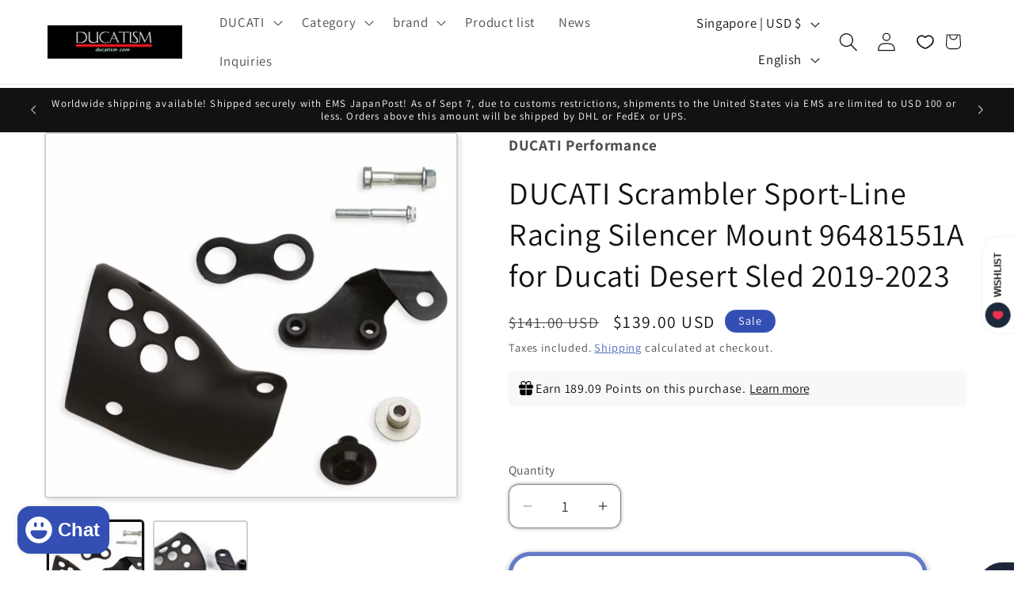

--- FILE ---
content_type: text/html; charset=utf-8
request_url: https://ducatism.com/en-sg/products/ducati-sport-line-s96481551a-scrambler-desert-sled
body_size: 77361
content:
<!doctype html>
<html class="js" lang="en">
  <head>
    <meta charset="utf-8">
    <meta http-equiv="X-UA-Compatible" content="IE=edge">
    <meta name="viewport" content="width=device-width,initial-scale=1">
    <meta name="theme-color" content="">
    <link rel="canonical" href="https://ducatism.com/en-sg/products/ducati-sport-line-s96481551a-scrambler-desert-sled"><link rel="icon" type="image/png" href="//ducatism.com/cdn/shop/files/ducatism202_3e509c1c-2c53-43be-b525-ebad233d72dd.png?crop=center&height=32&v=1686808693&width=32"><link rel="preconnect" href="https://fonts.shopifycdn.com" crossorigin><title>
      DUCATI Scrambler Sport-Line Racing Silencer Mount 96481551A for Ducati
 &ndash; DUCATISM</title>

    
      <meta name="description" content="When &quot;In stock in Italy&quot; is displayed, the delivery time will be approximately 7 to 12 business days. (Delivery date may vary depending on the manufacturer and customs clearance.) (Once the stock is sold out, reservations will be made for the next arrival and will be shipped as soon as the stock arrives) Mount for Spor">
    

    

<meta property="og:site_name" content="DUCATISM">
<meta property="og:url" content="https://ducatism.com/en-sg/products/ducati-sport-line-s96481551a-scrambler-desert-sled">
<meta property="og:title" content="DUCATI Scrambler Sport-Line Racing Silencer Mount 96481551A for Ducati">
<meta property="og:type" content="product">
<meta property="og:description" content="When &quot;In stock in Italy&quot; is displayed, the delivery time will be approximately 7 to 12 business days. (Delivery date may vary depending on the manufacturer and customs clearance.) (Once the stock is sold out, reservations will be made for the next arrival and will be shipped as soon as the stock arrives) Mount for Spor"><meta property="og:image" content="http://ducatism.com/cdn/shop/files/S96481551A.png?v=1747551158">
  <meta property="og:image:secure_url" content="https://ducatism.com/cdn/shop/files/S96481551A.png?v=1747551158">
  <meta property="og:image:width" content="1608">
  <meta property="og:image:height" content="1422"><meta property="og:price:amount" content="139.00">
  <meta property="og:price:currency" content="USD"><meta name="twitter:site" content="@DUCATISM"><meta name="twitter:card" content="summary_large_image">
<meta name="twitter:title" content="DUCATI Scrambler Sport-Line Racing Silencer Mount 96481551A for Ducati">
<meta name="twitter:description" content="When &quot;In stock in Italy&quot; is displayed, the delivery time will be approximately 7 to 12 business days. (Delivery date may vary depending on the manufacturer and customs clearance.) (Once the stock is sold out, reservations will be made for the next arrival and will be shipped as soon as the stock arrives) Mount for Spor">


    <script src="//ducatism.com/cdn/shop/t/28/assets/constants.js?v=132983761750457495441766220695" defer="defer"></script>
    <script src="//ducatism.com/cdn/shop/t/28/assets/pubsub.js?v=25310214064522200911766220696" defer="defer"></script>
    <script src="//ducatism.com/cdn/shop/t/28/assets/global.js?v=7301445359237545521766220695" defer="defer"></script>
    <script src="//ducatism.com/cdn/shop/t/28/assets/details-disclosure.js?v=13653116266235556501766220695" defer="defer"></script>
    <script src="//ducatism.com/cdn/shop/t/28/assets/details-modal.js?v=25581673532751508451766220695" defer="defer"></script>
    <script src="//ducatism.com/cdn/shop/t/28/assets/search-form.js?v=133129549252120666541766220696" defer="defer"></script><script src="//ducatism.com/cdn/shop/t/28/assets/animations.js?v=88693664871331136111766220695" defer="defer"></script><script>window.performance && window.performance.mark && window.performance.mark('shopify.content_for_header.start');</script><meta name="google-site-verification" content="5w3zxhppNRr_eduG6dApeGHOgOfBua5EUrN10Bczjd4">
<meta name="facebook-domain-verification" content="hexq934uxl9zpt6w0z5qcqhb1xzwsc">
<meta id="shopify-digital-wallet" name="shopify-digital-wallet" content="/31017271355/digital_wallets/dialog">
<meta name="shopify-checkout-api-token" content="ef32d43d201a471524e5a15de602242f">
<meta id="in-context-paypal-metadata" data-shop-id="31017271355" data-venmo-supported="false" data-environment="production" data-locale="en_US" data-paypal-v4="true" data-currency="USD">
<link rel="alternate" hreflang="x-default" href="https://ducatism.com/products/ducati-sport-line-s96481551a-scrambler-desert-sled">
<link rel="alternate" hreflang="ja" href="https://ducatism.com/products/ducati-sport-line-s96481551a-scrambler-desert-sled">
<link rel="alternate" hreflang="en" href="https://ducatism.com/en/products/ducati-sport-line-s96481551a-scrambler-desert-sled">
<link rel="alternate" hreflang="en-AE" href="https://ducatism.com/en-int/products/ducati-sport-line-s96481551a-scrambler-desert-sled">
<link rel="alternate" hreflang="ja-AE" href="https://ducatism.com/ja-int/products/ducati-sport-line-s96481551a-scrambler-desert-sled">
<link rel="alternate" hreflang="en-AT" href="https://ducatism.com/en-int/products/ducati-sport-line-s96481551a-scrambler-desert-sled">
<link rel="alternate" hreflang="ja-AT" href="https://ducatism.com/ja-int/products/ducati-sport-line-s96481551a-scrambler-desert-sled">
<link rel="alternate" hreflang="en-BE" href="https://ducatism.com/en-int/products/ducati-sport-line-s96481551a-scrambler-desert-sled">
<link rel="alternate" hreflang="ja-BE" href="https://ducatism.com/ja-int/products/ducati-sport-line-s96481551a-scrambler-desert-sled">
<link rel="alternate" hreflang="en-CH" href="https://ducatism.com/en-int/products/ducati-sport-line-s96481551a-scrambler-desert-sled">
<link rel="alternate" hreflang="ja-CH" href="https://ducatism.com/ja-int/products/ducati-sport-line-s96481551a-scrambler-desert-sled">
<link rel="alternate" hreflang="en-CZ" href="https://ducatism.com/en-int/products/ducati-sport-line-s96481551a-scrambler-desert-sled">
<link rel="alternate" hreflang="ja-CZ" href="https://ducatism.com/ja-int/products/ducati-sport-line-s96481551a-scrambler-desert-sled">
<link rel="alternate" hreflang="en-DK" href="https://ducatism.com/en-int/products/ducati-sport-line-s96481551a-scrambler-desert-sled">
<link rel="alternate" hreflang="ja-DK" href="https://ducatism.com/ja-int/products/ducati-sport-line-s96481551a-scrambler-desert-sled">
<link rel="alternate" hreflang="en-ES" href="https://ducatism.com/en-int/products/ducati-sport-line-s96481551a-scrambler-desert-sled">
<link rel="alternate" hreflang="ja-ES" href="https://ducatism.com/ja-int/products/ducati-sport-line-s96481551a-scrambler-desert-sled">
<link rel="alternate" hreflang="en-FI" href="https://ducatism.com/en-int/products/ducati-sport-line-s96481551a-scrambler-desert-sled">
<link rel="alternate" hreflang="ja-FI" href="https://ducatism.com/ja-int/products/ducati-sport-line-s96481551a-scrambler-desert-sled">
<link rel="alternate" hreflang="en-IE" href="https://ducatism.com/en-int/products/ducati-sport-line-s96481551a-scrambler-desert-sled">
<link rel="alternate" hreflang="ja-IE" href="https://ducatism.com/ja-int/products/ducati-sport-line-s96481551a-scrambler-desert-sled">
<link rel="alternate" hreflang="en-IL" href="https://ducatism.com/en-int/products/ducati-sport-line-s96481551a-scrambler-desert-sled">
<link rel="alternate" hreflang="ja-IL" href="https://ducatism.com/ja-int/products/ducati-sport-line-s96481551a-scrambler-desert-sled">
<link rel="alternate" hreflang="en-MY" href="https://ducatism.com/en-int/products/ducati-sport-line-s96481551a-scrambler-desert-sled">
<link rel="alternate" hreflang="ja-MY" href="https://ducatism.com/ja-int/products/ducati-sport-line-s96481551a-scrambler-desert-sled">
<link rel="alternate" hreflang="en-NL" href="https://ducatism.com/en-int/products/ducati-sport-line-s96481551a-scrambler-desert-sled">
<link rel="alternate" hreflang="ja-NL" href="https://ducatism.com/ja-int/products/ducati-sport-line-s96481551a-scrambler-desert-sled">
<link rel="alternate" hreflang="en-NO" href="https://ducatism.com/en-int/products/ducati-sport-line-s96481551a-scrambler-desert-sled">
<link rel="alternate" hreflang="ja-NO" href="https://ducatism.com/ja-int/products/ducati-sport-line-s96481551a-scrambler-desert-sled">
<link rel="alternate" hreflang="en-NZ" href="https://ducatism.com/en-int/products/ducati-sport-line-s96481551a-scrambler-desert-sled">
<link rel="alternate" hreflang="ja-NZ" href="https://ducatism.com/ja-int/products/ducati-sport-line-s96481551a-scrambler-desert-sled">
<link rel="alternate" hreflang="en-PL" href="https://ducatism.com/en-int/products/ducati-sport-line-s96481551a-scrambler-desert-sled">
<link rel="alternate" hreflang="ja-PL" href="https://ducatism.com/ja-int/products/ducati-sport-line-s96481551a-scrambler-desert-sled">
<link rel="alternate" hreflang="en-PT" href="https://ducatism.com/en-int/products/ducati-sport-line-s96481551a-scrambler-desert-sled">
<link rel="alternate" hreflang="ja-PT" href="https://ducatism.com/ja-int/products/ducati-sport-line-s96481551a-scrambler-desert-sled">
<link rel="alternate" hreflang="en-SE" href="https://ducatism.com/en-int/products/ducati-sport-line-s96481551a-scrambler-desert-sled">
<link rel="alternate" hreflang="ja-SE" href="https://ducatism.com/ja-int/products/ducati-sport-line-s96481551a-scrambler-desert-sled">
<link rel="alternate" hreflang="en-ID" href="https://ducatism.com/en-int/products/ducati-sport-line-s96481551a-scrambler-desert-sled">
<link rel="alternate" hreflang="ja-ID" href="https://ducatism.com/ja-int/products/ducati-sport-line-s96481551a-scrambler-desert-sled">
<link rel="alternate" hreflang="en-KH" href="https://ducatism.com/en-int/products/ducati-sport-line-s96481551a-scrambler-desert-sled">
<link rel="alternate" hreflang="ja-KH" href="https://ducatism.com/ja-int/products/ducati-sport-line-s96481551a-scrambler-desert-sled">
<link rel="alternate" hreflang="en-TH" href="https://ducatism.com/en-int/products/ducati-sport-line-s96481551a-scrambler-desert-sled">
<link rel="alternate" hreflang="ja-TH" href="https://ducatism.com/ja-int/products/ducati-sport-line-s96481551a-scrambler-desert-sled">
<link rel="alternate" hreflang="en-PH" href="https://ducatism.com/en-int/products/ducati-sport-line-s96481551a-scrambler-desert-sled">
<link rel="alternate" hreflang="ja-PH" href="https://ducatism.com/ja-int/products/ducati-sport-line-s96481551a-scrambler-desert-sled">
<link rel="alternate" hreflang="en-VN" href="https://ducatism.com/en-int/products/ducati-sport-line-s96481551a-scrambler-desert-sled">
<link rel="alternate" hreflang="ja-VN" href="https://ducatism.com/ja-int/products/ducati-sport-line-s96481551a-scrambler-desert-sled">
<link rel="alternate" hreflang="en-MN" href="https://ducatism.com/en-int/products/ducati-sport-line-s96481551a-scrambler-desert-sled">
<link rel="alternate" hreflang="ja-MN" href="https://ducatism.com/ja-int/products/ducati-sport-line-s96481551a-scrambler-desert-sled">
<link rel="alternate" hreflang="en-UA" href="https://ducatism.com/en-int/products/ducati-sport-line-s96481551a-scrambler-desert-sled">
<link rel="alternate" hreflang="ja-UA" href="https://ducatism.com/ja-int/products/ducati-sport-line-s96481551a-scrambler-desert-sled">
<link rel="alternate" hreflang="en-NP" href="https://ducatism.com/en-int/products/ducati-sport-line-s96481551a-scrambler-desert-sled">
<link rel="alternate" hreflang="ja-NP" href="https://ducatism.com/ja-int/products/ducati-sport-line-s96481551a-scrambler-desert-sled">
<link rel="alternate" hreflang="en-JO" href="https://ducatism.com/en-int/products/ducati-sport-line-s96481551a-scrambler-desert-sled">
<link rel="alternate" hreflang="ja-JO" href="https://ducatism.com/ja-int/products/ducati-sport-line-s96481551a-scrambler-desert-sled">
<link rel="alternate" hreflang="en-SK" href="https://ducatism.com/en-int/products/ducati-sport-line-s96481551a-scrambler-desert-sled">
<link rel="alternate" hreflang="ja-SK" href="https://ducatism.com/ja-int/products/ducati-sport-line-s96481551a-scrambler-desert-sled">
<link rel="alternate" hreflang="en-SI" href="https://ducatism.com/en-int/products/ducati-sport-line-s96481551a-scrambler-desert-sled">
<link rel="alternate" hreflang="ja-SI" href="https://ducatism.com/ja-int/products/ducati-sport-line-s96481551a-scrambler-desert-sled">
<link rel="alternate" hreflang="en-ZA" href="https://ducatism.com/en-int/products/ducati-sport-line-s96481551a-scrambler-desert-sled">
<link rel="alternate" hreflang="ja-ZA" href="https://ducatism.com/ja-int/products/ducati-sport-line-s96481551a-scrambler-desert-sled">
<link rel="alternate" hreflang="en-US" href="https://ducatism.com/en-us/products/ducati-sport-line-s96481551a-scrambler-desert-sled">
<link rel="alternate" hreflang="ja-US" href="https://ducatism.com/ja-us/products/ducati-sport-line-s96481551a-scrambler-desert-sled">
<link rel="alternate" hreflang="en-TW" href="https://ducatism.com/en-tw/products/ducati-sport-line-s96481551a-scrambler-desert-sled">
<link rel="alternate" hreflang="ja-TW" href="https://ducatism.com/ja-tw/products/ducati-sport-line-s96481551a-scrambler-desert-sled">
<link rel="alternate" hreflang="en-HK" href="https://ducatism.com/en-hk/products/ducati-sport-line-s96481551a-scrambler-desert-sled">
<link rel="alternate" hreflang="ja-HK" href="https://ducatism.com/ja-hk/products/ducati-sport-line-s96481551a-scrambler-desert-sled">
<link rel="alternate" hreflang="en-KR" href="https://ducatism.com/en-kr/products/ducati-sport-line-s96481551a-scrambler-desert-sled">
<link rel="alternate" hreflang="ja-KR" href="https://ducatism.com/ja-kr/products/ducati-sport-line-s96481551a-scrambler-desert-sled">
<link rel="alternate" hreflang="ja-CN" href="https://ducatism.com/ja-cn/products/ducati-sport-line-s96481551a-scrambler-desert-sled">
<link rel="alternate" hreflang="en-CN" href="https://ducatism.com/en-cn/products/ducati-sport-line-s96481551a-scrambler-desert-sled">
<link rel="alternate" hreflang="en-AU" href="https://ducatism.com/en-au/products/ducati-sport-line-s96481551a-scrambler-desert-sled">
<link rel="alternate" hreflang="ja-AU" href="https://ducatism.com/ja-au/products/ducati-sport-line-s96481551a-scrambler-desert-sled">
<link rel="alternate" hreflang="en-SG" href="https://ducatism.com/en-sg/products/ducati-sport-line-s96481551a-scrambler-desert-sled">
<link rel="alternate" hreflang="ja-SG" href="https://ducatism.com/ja-sg/products/ducati-sport-line-s96481551a-scrambler-desert-sled">
<link rel="alternate" hreflang="en-CA" href="https://ducatism.com/en-ca/products/ducati-sport-line-s96481551a-scrambler-desert-sled">
<link rel="alternate" hreflang="ja-CA" href="https://ducatism.com/ja-ca/products/ducati-sport-line-s96481551a-scrambler-desert-sled">
<link rel="alternate" hreflang="en-GB" href="https://ducatism.com/en-gb/products/ducati-sport-line-s96481551a-scrambler-desert-sled">
<link rel="alternate" hreflang="ja-GB" href="https://ducatism.com/ja-gb/products/ducati-sport-line-s96481551a-scrambler-desert-sled">
<link rel="alternate" hreflang="en-FR" href="https://ducatism.com/en-fr/products/ducati-sport-line-s96481551a-scrambler-desert-sled">
<link rel="alternate" hreflang="ja-FR" href="https://ducatism.com/ja-fr/products/ducati-sport-line-s96481551a-scrambler-desert-sled">
<link rel="alternate" hreflang="en-DE" href="https://ducatism.com/en-de/products/ducati-sport-line-s96481551a-scrambler-desert-sled">
<link rel="alternate" hreflang="ja-DE" href="https://ducatism.com/ja-de/products/ducati-sport-line-s96481551a-scrambler-desert-sled">
<link rel="alternate" hreflang="ja-MX" href="https://ducatism.com/ja-mx/products/ducati-sport-line-s96481551a-scrambler-desert-sled">
<link rel="alternate" hreflang="en-MX" href="https://ducatism.com/en-mx/products/ducati-sport-line-s96481551a-scrambler-desert-sled">
<link rel="alternate" type="application/json+oembed" href="https://ducatism.com/en-sg/products/ducati-sport-line-s96481551a-scrambler-desert-sled.oembed">
<script async="async" src="/checkouts/internal/preloads.js?locale=en-SG"></script>
<script id="apple-pay-shop-capabilities" type="application/json">{"shopId":31017271355,"countryCode":"JP","currencyCode":"USD","merchantCapabilities":["supports3DS"],"merchantId":"gid:\/\/shopify\/Shop\/31017271355","merchantName":"DUCATISM","requiredBillingContactFields":["postalAddress","email","phone"],"requiredShippingContactFields":["postalAddress","email","phone"],"shippingType":"shipping","supportedNetworks":["visa","masterCard","amex","jcb","discover"],"total":{"type":"pending","label":"DUCATISM","amount":"1.00"},"shopifyPaymentsEnabled":true,"supportsSubscriptions":true}</script>
<script id="shopify-features" type="application/json">{"accessToken":"ef32d43d201a471524e5a15de602242f","betas":["rich-media-storefront-analytics"],"domain":"ducatism.com","predictiveSearch":false,"shopId":31017271355,"locale":"en"}</script>
<script>var Shopify = Shopify || {};
Shopify.shop = "ducatism.myshopify.com";
Shopify.locale = "en";
Shopify.currency = {"active":"USD","rate":"0.0066740436"};
Shopify.country = "SG";
Shopify.theme = {"name":"Dawn 15.4.1の更新","id":136503328827,"schema_name":"Dawn","schema_version":"15.4.1","theme_store_id":887,"role":"main"};
Shopify.theme.handle = "null";
Shopify.theme.style = {"id":null,"handle":null};
Shopify.cdnHost = "ducatism.com/cdn";
Shopify.routes = Shopify.routes || {};
Shopify.routes.root = "/en-sg/";</script>
<script type="module">!function(o){(o.Shopify=o.Shopify||{}).modules=!0}(window);</script>
<script>!function(o){function n(){var o=[];function n(){o.push(Array.prototype.slice.apply(arguments))}return n.q=o,n}var t=o.Shopify=o.Shopify||{};t.loadFeatures=n(),t.autoloadFeatures=n()}(window);</script>
<script id="shop-js-analytics" type="application/json">{"pageType":"product"}</script>
<script defer="defer" async type="module" src="//ducatism.com/cdn/shopifycloud/shop-js/modules/v2/client.init-shop-cart-sync_WVOgQShq.en.esm.js"></script>
<script defer="defer" async type="module" src="//ducatism.com/cdn/shopifycloud/shop-js/modules/v2/chunk.common_C_13GLB1.esm.js"></script>
<script defer="defer" async type="module" src="//ducatism.com/cdn/shopifycloud/shop-js/modules/v2/chunk.modal_CLfMGd0m.esm.js"></script>
<script type="module">
  await import("//ducatism.com/cdn/shopifycloud/shop-js/modules/v2/client.init-shop-cart-sync_WVOgQShq.en.esm.js");
await import("//ducatism.com/cdn/shopifycloud/shop-js/modules/v2/chunk.common_C_13GLB1.esm.js");
await import("//ducatism.com/cdn/shopifycloud/shop-js/modules/v2/chunk.modal_CLfMGd0m.esm.js");

  window.Shopify.SignInWithShop?.initShopCartSync?.({"fedCMEnabled":true,"windoidEnabled":true});

</script>
<script id="__st">var __st={"a":31017271355,"offset":32400,"reqid":"a18f3760-d547-415e-a376-6ad113eb922c-1769573020","pageurl":"ducatism.com\/en-sg\/products\/ducati-sport-line-s96481551a-scrambler-desert-sled","u":"dd6743d461cd","p":"product","rtyp":"product","rid":7229448945723};</script>
<script>window.ShopifyPaypalV4VisibilityTracking = true;</script>
<script id="form-persister">!function(){'use strict';const t='contact',e='new_comment',n=[[t,t],['blogs',e],['comments',e],[t,'customer']],o='password',r='form_key',c=['recaptcha-v3-token','g-recaptcha-response','h-captcha-response',o],s=()=>{try{return window.sessionStorage}catch{return}},i='__shopify_v',u=t=>t.elements[r],a=function(){const t=[...n].map((([t,e])=>`form[action*='/${t}']:not([data-nocaptcha='true']) input[name='form_type'][value='${e}']`)).join(',');var e;return e=t,()=>e?[...document.querySelectorAll(e)].map((t=>t.form)):[]}();function m(t){const e=u(t);a().includes(t)&&(!e||!e.value)&&function(t){try{if(!s())return;!function(t){const e=s();if(!e)return;const n=u(t);if(!n)return;const o=n.value;o&&e.removeItem(o)}(t);const e=Array.from(Array(32),(()=>Math.random().toString(36)[2])).join('');!function(t,e){u(t)||t.append(Object.assign(document.createElement('input'),{type:'hidden',name:r})),t.elements[r].value=e}(t,e),function(t,e){const n=s();if(!n)return;const r=[...t.querySelectorAll(`input[type='${o}']`)].map((({name:t})=>t)),u=[...c,...r],a={};for(const[o,c]of new FormData(t).entries())u.includes(o)||(a[o]=c);n.setItem(e,JSON.stringify({[i]:1,action:t.action,data:a}))}(t,e)}catch(e){console.error('failed to persist form',e)}}(t)}const f=t=>{if('true'===t.dataset.persistBound)return;const e=function(t,e){const n=function(t){return'function'==typeof t.submit?t.submit:HTMLFormElement.prototype.submit}(t).bind(t);return function(){let t;return()=>{t||(t=!0,(()=>{try{e(),n()}catch(t){(t=>{console.error('form submit failed',t)})(t)}})(),setTimeout((()=>t=!1),250))}}()}(t,(()=>{m(t)}));!function(t,e){if('function'==typeof t.submit&&'function'==typeof e)try{t.submit=e}catch{}}(t,e),t.addEventListener('submit',(t=>{t.preventDefault(),e()})),t.dataset.persistBound='true'};!function(){function t(t){const e=(t=>{const e=t.target;return e instanceof HTMLFormElement?e:e&&e.form})(t);e&&m(e)}document.addEventListener('submit',t),document.addEventListener('DOMContentLoaded',(()=>{const e=a();for(const t of e)f(t);var n;n=document.body,new window.MutationObserver((t=>{for(const e of t)if('childList'===e.type&&e.addedNodes.length)for(const t of e.addedNodes)1===t.nodeType&&'FORM'===t.tagName&&a().includes(t)&&f(t)})).observe(n,{childList:!0,subtree:!0,attributes:!1}),document.removeEventListener('submit',t)}))}()}();</script>
<script integrity="sha256-4kQ18oKyAcykRKYeNunJcIwy7WH5gtpwJnB7kiuLZ1E=" data-source-attribution="shopify.loadfeatures" defer="defer" src="//ducatism.com/cdn/shopifycloud/storefront/assets/storefront/load_feature-a0a9edcb.js" crossorigin="anonymous"></script>
<script data-source-attribution="shopify.dynamic_checkout.dynamic.init">var Shopify=Shopify||{};Shopify.PaymentButton=Shopify.PaymentButton||{isStorefrontPortableWallets:!0,init:function(){window.Shopify.PaymentButton.init=function(){};var t=document.createElement("script");t.src="https://ducatism.com/cdn/shopifycloud/portable-wallets/latest/portable-wallets.en.js",t.type="module",document.head.appendChild(t)}};
</script>
<script data-source-attribution="shopify.dynamic_checkout.buyer_consent">
  function portableWalletsHideBuyerConsent(e){var t=document.getElementById("shopify-buyer-consent"),n=document.getElementById("shopify-subscription-policy-button");t&&n&&(t.classList.add("hidden"),t.setAttribute("aria-hidden","true"),n.removeEventListener("click",e))}function portableWalletsShowBuyerConsent(e){var t=document.getElementById("shopify-buyer-consent"),n=document.getElementById("shopify-subscription-policy-button");t&&n&&(t.classList.remove("hidden"),t.removeAttribute("aria-hidden"),n.addEventListener("click",e))}window.Shopify?.PaymentButton&&(window.Shopify.PaymentButton.hideBuyerConsent=portableWalletsHideBuyerConsent,window.Shopify.PaymentButton.showBuyerConsent=portableWalletsShowBuyerConsent);
</script>
<script>
  function portableWalletsCleanup(e){e&&e.src&&console.error("Failed to load portable wallets script "+e.src);var t=document.querySelectorAll("shopify-accelerated-checkout .shopify-payment-button__skeleton, shopify-accelerated-checkout-cart .wallet-cart-button__skeleton"),e=document.getElementById("shopify-buyer-consent");for(let e=0;e<t.length;e++)t[e].remove();e&&e.remove()}function portableWalletsNotLoadedAsModule(e){e instanceof ErrorEvent&&"string"==typeof e.message&&e.message.includes("import.meta")&&"string"==typeof e.filename&&e.filename.includes("portable-wallets")&&(window.removeEventListener("error",portableWalletsNotLoadedAsModule),window.Shopify.PaymentButton.failedToLoad=e,"loading"===document.readyState?document.addEventListener("DOMContentLoaded",window.Shopify.PaymentButton.init):window.Shopify.PaymentButton.init())}window.addEventListener("error",portableWalletsNotLoadedAsModule);
</script>

<script type="module" src="https://ducatism.com/cdn/shopifycloud/portable-wallets/latest/portable-wallets.en.js" onError="portableWalletsCleanup(this)" crossorigin="anonymous"></script>
<script nomodule>
  document.addEventListener("DOMContentLoaded", portableWalletsCleanup);
</script>

<script id='scb4127' type='text/javascript' async='' src='https://ducatism.com/cdn/shopifycloud/privacy-banner/storefront-banner.js'></script><link id="shopify-accelerated-checkout-styles" rel="stylesheet" media="screen" href="https://ducatism.com/cdn/shopifycloud/portable-wallets/latest/accelerated-checkout-backwards-compat.css" crossorigin="anonymous">
<style id="shopify-accelerated-checkout-cart">
        #shopify-buyer-consent {
  margin-top: 1em;
  display: inline-block;
  width: 100%;
}

#shopify-buyer-consent.hidden {
  display: none;
}

#shopify-subscription-policy-button {
  background: none;
  border: none;
  padding: 0;
  text-decoration: underline;
  font-size: inherit;
  cursor: pointer;
}

#shopify-subscription-policy-button::before {
  box-shadow: none;
}

      </style>
<script id="sections-script" data-sections="header" defer="defer" src="//ducatism.com/cdn/shop/t/28/compiled_assets/scripts.js?v=5035"></script>
<script>window.performance && window.performance.mark && window.performance.mark('shopify.content_for_header.end');</script>


    <style data-shopify>
      @font-face {
  font-family: Assistant;
  font-weight: 400;
  font-style: normal;
  font-display: swap;
  src: url("//ducatism.com/cdn/fonts/assistant/assistant_n4.9120912a469cad1cc292572851508ca49d12e768.woff2") format("woff2"),
       url("//ducatism.com/cdn/fonts/assistant/assistant_n4.6e9875ce64e0fefcd3f4446b7ec9036b3ddd2985.woff") format("woff");
}

      @font-face {
  font-family: Assistant;
  font-weight: 700;
  font-style: normal;
  font-display: swap;
  src: url("//ducatism.com/cdn/fonts/assistant/assistant_n7.bf44452348ec8b8efa3aa3068825305886b1c83c.woff2") format("woff2"),
       url("//ducatism.com/cdn/fonts/assistant/assistant_n7.0c887fee83f6b3bda822f1150b912c72da0f7b64.woff") format("woff");
}

      
      
      @font-face {
  font-family: Assistant;
  font-weight: 400;
  font-style: normal;
  font-display: swap;
  src: url("//ducatism.com/cdn/fonts/assistant/assistant_n4.9120912a469cad1cc292572851508ca49d12e768.woff2") format("woff2"),
       url("//ducatism.com/cdn/fonts/assistant/assistant_n4.6e9875ce64e0fefcd3f4446b7ec9036b3ddd2985.woff") format("woff");
}


      
        :root,
        .color-background-1 {
          --color-background: 255,255,255;
        
          --gradient-background: #ffffff;
        

        

        --color-foreground: 18,18,18;
        --color-background-contrast: 191,191,191;
        --color-shadow: 18,18,18;
        --color-button: 51,79,180;
        --color-button-text: 255,255,255;
        --color-secondary-button: 255,255,255;
        --color-secondary-button-text: 51,79,180;
        --color-link: 51,79,180;
        --color-badge-foreground: 18,18,18;
        --color-badge-background: 255,255,255;
        --color-badge-border: 18,18,18;
        --payment-terms-background-color: rgb(255 255 255);
      }
      
        
        .color-background-2 {
          --color-background: 243,243,243;
        
          --gradient-background: #f3f3f3;
        

        

        --color-foreground: 18,18,18;
        --color-background-contrast: 179,179,179;
        --color-shadow: 18,18,18;
        --color-button: 51,79,180;
        --color-button-text: 243,243,243;
        --color-secondary-button: 243,243,243;
        --color-secondary-button-text: 51,79,180;
        --color-link: 51,79,180;
        --color-badge-foreground: 18,18,18;
        --color-badge-background: 243,243,243;
        --color-badge-border: 18,18,18;
        --payment-terms-background-color: rgb(243 243 243);
      }
      
        
        .color-inverse {
          --color-background: 18,18,18;
        
          --gradient-background: #121212;
        

        

        --color-foreground: 255,255,255;
        --color-background-contrast: 146,146,146;
        --color-shadow: 18,18,18;
        --color-button: 255,255,255;
        --color-button-text: 18,18,18;
        --color-secondary-button: 18,18,18;
        --color-secondary-button-text: 255,255,255;
        --color-link: 255,255,255;
        --color-badge-foreground: 255,255,255;
        --color-badge-background: 18,18,18;
        --color-badge-border: 255,255,255;
        --payment-terms-background-color: rgb(18 18 18);
      }
      
        
        .color-accent-1 {
          --color-background: 255,255,255;
        
          --gradient-background: radial-gradient(rgba(219, 147, 231, 1) 11%, rgba(82, 218, 236, 1) 100%);
        

        

        --color-foreground: 18,18,18;
        --color-background-contrast: 191,191,191;
        --color-shadow: 18,18,18;
        --color-button: 255,255,255;
        --color-button-text: 18,18,18;
        --color-secondary-button: 255,255,255;
        --color-secondary-button-text: 255,255,255;
        --color-link: 255,255,255;
        --color-badge-foreground: 18,18,18;
        --color-badge-background: 255,255,255;
        --color-badge-border: 18,18,18;
        --payment-terms-background-color: rgb(255 255 255);
      }
      
        
        .color-accent-2 {
          --color-background: 51,79,180;
        
          --gradient-background: #334fb4;
        

        

        --color-foreground: 255,255,255;
        --color-background-contrast: 23,35,81;
        --color-shadow: 18,18,18;
        --color-button: 255,255,255;
        --color-button-text: 51,79,180;
        --color-secondary-button: 51,79,180;
        --color-secondary-button-text: 255,255,255;
        --color-link: 255,255,255;
        --color-badge-foreground: 255,255,255;
        --color-badge-background: 51,79,180;
        --color-badge-border: 255,255,255;
        --payment-terms-background-color: rgb(51 79 180);
      }
      
        
        .color-scheme-d981324b-3840-4819-a07a-4cd75fccd7c0 {
          --color-background: 255,255,255;
        
          --gradient-background: #ffffff;
        

        

        --color-foreground: 18,18,18;
        --color-background-contrast: 191,191,191;
        --color-shadow: 18,18,18;
        --color-button: 18,18,18;
        --color-button-text: 255,255,255;
        --color-secondary-button: 255,255,255;
        --color-secondary-button-text: 18,18,18;
        --color-link: 18,18,18;
        --color-badge-foreground: 18,18,18;
        --color-badge-background: 255,255,255;
        --color-badge-border: 18,18,18;
        --payment-terms-background-color: rgb(255 255 255);
      }
      

      body, .color-background-1, .color-background-2, .color-inverse, .color-accent-1, .color-accent-2, .color-scheme-d981324b-3840-4819-a07a-4cd75fccd7c0 {
        color: rgba(var(--color-foreground), 0.75);
        background-color: rgb(var(--color-background));
      }

      :root {
        --font-body-family: Assistant, sans-serif;
        --font-body-style: normal;
        --font-body-weight: 400;
        --font-body-weight-bold: 700;

        --font-heading-family: Assistant, sans-serif;
        --font-heading-style: normal;
        --font-heading-weight: 400;

        --font-body-scale: 1.2;
        --font-heading-scale: 0.8333333333333334;

        --media-padding: px;
        --media-border-opacity: 0.2;
        --media-border-width: 2px;
        --media-radius: 4px;
        --media-shadow-opacity: 0.1;
        --media-shadow-horizontal-offset: 4px;
        --media-shadow-vertical-offset: 4px;
        --media-shadow-blur-radius: 5px;
        --media-shadow-visible: 1;

        --page-width: 130rem;
        --page-width-margin: 0rem;

        --product-card-image-padding: 0.0rem;
        --product-card-corner-radius: 0.0rem;
        --product-card-text-alignment: left;
        --product-card-border-width: 0.1rem;
        --product-card-border-opacity: 0.1;
        --product-card-shadow-opacity: 0.05;
        --product-card-shadow-visible: 1;
        --product-card-shadow-horizontal-offset: 0.4rem;
        --product-card-shadow-vertical-offset: 0.4rem;
        --product-card-shadow-blur-radius: 1.5rem;

        --collection-card-image-padding: 0.0rem;
        --collection-card-corner-radius: 0.0rem;
        --collection-card-text-alignment: left;
        --collection-card-border-width: 0.1rem;
        --collection-card-border-opacity: 0.1;
        --collection-card-shadow-opacity: 0.0;
        --collection-card-shadow-visible: 0;
        --collection-card-shadow-horizontal-offset: 0.0rem;
        --collection-card-shadow-vertical-offset: 0.4rem;
        --collection-card-shadow-blur-radius: 0.5rem;

        --blog-card-image-padding: 0.0rem;
        --blog-card-corner-radius: 0.0rem;
        --blog-card-text-alignment: left;
        --blog-card-border-width: 0.0rem;
        --blog-card-border-opacity: 0.1;
        --blog-card-shadow-opacity: 0.0;
        --blog-card-shadow-visible: 0;
        --blog-card-shadow-horizontal-offset: 0.0rem;
        --blog-card-shadow-vertical-offset: 0.4rem;
        --blog-card-shadow-blur-radius: 1.0rem;

        --badge-corner-radius: 4.0rem;

        --popup-border-width: 8px;
        --popup-border-opacity: 0.1;
        --popup-corner-radius: 0px;
        --popup-shadow-opacity: 0.0;
        --popup-shadow-horizontal-offset: 0px;
        --popup-shadow-vertical-offset: 4px;
        --popup-shadow-blur-radius: 5px;

        --drawer-border-width: 1px;
        --drawer-border-opacity: 0.1;
        --drawer-shadow-opacity: 0.0;
        --drawer-shadow-horizontal-offset: 0px;
        --drawer-shadow-vertical-offset: 4px;
        --drawer-shadow-blur-radius: 5px;

        --spacing-sections-desktop: 0px;
        --spacing-sections-mobile: 0px;

        --grid-desktop-vertical-spacing: 8px;
        --grid-desktop-horizontal-spacing: 8px;
        --grid-mobile-vertical-spacing: 4px;
        --grid-mobile-horizontal-spacing: 4px;

        --text-boxes-border-opacity: 0.1;
        --text-boxes-border-width: 0px;
        --text-boxes-radius: 0px;
        --text-boxes-shadow-opacity: 0.0;
        --text-boxes-shadow-visible: 0;
        --text-boxes-shadow-horizontal-offset: 0px;
        --text-boxes-shadow-vertical-offset: 4px;
        --text-boxes-shadow-blur-radius: 5px;

        --buttons-radius: 22px;
        --buttons-radius-outset: 27px;
        --buttons-border-width: 5px;
        --buttons-border-opacity: 0.75;
        --buttons-shadow-opacity: 0.55;
        --buttons-shadow-visible: 1;
        --buttons-shadow-horizontal-offset: 0px;
        --buttons-shadow-vertical-offset: 4px;
        --buttons-shadow-blur-radius: 10px;
        --buttons-border-offset: 0.3px;

        --inputs-radius: 12px;
        --inputs-border-width: 1px;
        --inputs-border-opacity: 0.55;
        --inputs-shadow-opacity: 0.35;
        --inputs-shadow-horizontal-offset: 0px;
        --inputs-margin-offset: 0px;
        --inputs-shadow-vertical-offset: 0px;
        --inputs-shadow-blur-radius: 5px;
        --inputs-radius-outset: 13px;

        --variant-pills-radius: 32px;
        --variant-pills-border-width: 0px;
        --variant-pills-border-opacity: 0.3;
        --variant-pills-shadow-opacity: 0.4;
        --variant-pills-shadow-horizontal-offset: 2px;
        --variant-pills-shadow-vertical-offset: 4px;
        --variant-pills-shadow-blur-radius: 5px;
      }

      *,
      *::before,
      *::after {
        box-sizing: inherit;
      }

      html {
        box-sizing: border-box;
        font-size: calc(var(--font-body-scale) * 62.5%);
        height: 100%;
      }

      body {
        display: grid;
        grid-template-rows: auto auto 1fr auto;
        grid-template-columns: 100%;
        min-height: 100%;
        margin: 0;
        font-size: 1.5rem;
        letter-spacing: 0.06rem;
        line-height: calc(1 + 0.8 / var(--font-body-scale));
        font-family: var(--font-body-family);
        font-style: var(--font-body-style);
        font-weight: var(--font-body-weight);
      }

      @media screen and (min-width: 750px) {
        body {
          font-size: 1.6rem;
        }
      }
    </style>

    <link href="//ducatism.com/cdn/shop/t/28/assets/base.css?v=159841507637079171801766220695" rel="stylesheet" type="text/css" media="all" />
    <link rel="stylesheet" href="//ducatism.com/cdn/shop/t/28/assets/component-cart-items.css?v=13033300910818915211766220695" media="print" onload="this.media='all'">
      <link rel="preload" as="font" href="//ducatism.com/cdn/fonts/assistant/assistant_n4.9120912a469cad1cc292572851508ca49d12e768.woff2" type="font/woff2" crossorigin>
      

      <link rel="preload" as="font" href="//ducatism.com/cdn/fonts/assistant/assistant_n4.9120912a469cad1cc292572851508ca49d12e768.woff2" type="font/woff2" crossorigin>
      
<link href="//ducatism.com/cdn/shop/t/28/assets/component-localization-form.css?v=170315343355214948141766220695" rel="stylesheet" type="text/css" media="all" />
      <script src="//ducatism.com/cdn/shop/t/28/assets/localization-form.js?v=144176611646395275351766220696" defer="defer"></script><link
        rel="stylesheet"
        href="//ducatism.com/cdn/shop/t/28/assets/component-predictive-search.css?v=118923337488134913561766220695"
        media="print"
        onload="this.media='all'"
      ><script>
      if (Shopify.designMode) {
        document.documentElement.classList.add('shopify-design-mode');
      }
    </script>
  <!-- BEGIN app block: shopify://apps/glood-product-recommendations/blocks/app-embed/6e79d991-1504-45bb-88e3-1fb55a4f26cd -->













<script
  id="glood-loader"
  page-enabled="true"
>
  (function () {
    function generateUUID() {
      const timestampInSecs = Math.floor(Date.now() / 1000);
      if (typeof window.crypto.randomUUID === 'function') {
        return `${timestampInSecs}-${window.crypto.randomUUID()}`;
      }
      const generateUID = () =>
        ([1e7] + -1e3 + -4e3 + -8e3 + -1e11).replace(/[018]/g, c =>
            (
            c ^
            (Math.random() * 16 >> c / 4)
          ).toString(16)
        );
      return `${timestampInSecs}-${generateUID()}`;
    }

    function setCookie(name, value, days) {
      if(!days){
        document.cookie = `${name}=${value}; path=/`;
        return;
      }
      const expires = new Date(Date.now() + days * 24 * 60 * 60 * 1000).toUTCString();
      document.cookie = `${name}=${value}; expires=${expires}; path=/`;
    }

    function getCookie(name) {
      const nameEQ = name + "=";
      const cookies = document.cookie.split(';');
      for (let i = 0; i < cookies.length; i++) {
        let cookie = cookies[i].trim();
        if (cookie.indexOf(nameEQ) === 0) return cookie.substring(nameEQ.length);
      }
      return null;
    }

    let uuid = getCookie('rk_uid');

    // Set the cookie with rk_uid key only if it doesn't exist
    if (!uuid) {
      uuid = generateUUID();
      
        setCookie('rk_uid', uuid); // setting cookie for a session
      
    }

    document.addEventListener("visitorConsentCollected", (event) => {
      if(event.detail.preferencesAllowed && event.detail.analyticsAllowed && event.detail.marketingAllowed){
        setCookie('rk_uid', uuid, 365); // setting cookie for a year
      }
    });

    let customer = {};
    if ("") {
      customer = {
        acceptsMarketing: false,
        b2b: false,
        email: "",
        firstName: "",
        hasAccount: null,
        id: 0,
        lastName: "",
        name: "",
        ordersCount: 0,
        phone: "",
        tags: null,
        totalSpent: 0,
        address: null,
      };
    }
    function initializeGloodObject() {
      window.glood = {
        config: {
          uid: uuid,
          pageUrl: "ducatism.com" + "/en-sg/products/ducati-sport-line-s96481551a-scrambler-desert-sled",
          pageType: 'product'
        },
        shop: {
          myShopifyDomain: "ducatism.myshopify.com",
          locale: "en",
          currencyCode: "JPY",
          moneyFormat: "${{amount}}",
          id: "31017271355",
          domain: "ducatism.com",
          currencyRate: window.Shopify?.currency?.rate || 1,
        },
        shopify: {
          rootUrl: "/en-sg"
        },
        localization: {
          country: "SG",
          market: {
            handle: "シンガポール",
            id: "29593796667"
          },
          language: {
            locale: "en",
            primary: false,
            rootUrl: "/en-sg"
          },
          currency: "USD"
        },
        product: {"id":7229448945723,"title":"DUCATI Scrambler Sport-Line Racing Silencer Mount 96481551A for Ducati Desert Sled 2019-2023","handle":"ducati-sport-line-s96481551a-scrambler-desert-sled","description":"\u003cp\u003e\u003cmeta charset=\"utf-8\"\u003e\u003cmeta charset=\"utf-8\"\u003e \u003cspan data-mce-fragment=\"1\"\u003eWhen \"In stock in Italy\" is displayed, the delivery time\u003c\/span\u003e \u003cspan data-mce-fragment=\"1\"\u003ewill be approximately 7 to 12 business days. (Delivery date may vary depending on the manufacturer and customs clearance.)\u003c\/span\u003e\u003cbr data-mce-fragment=\"1\"\u003e \u003cspan data-mce-fragment=\"1\"\u003e(Once the stock is sold out, reservations will be made for the next arrival and will be shipped as soon as the stock arrives)\u003c\/span\u003e \u003cbr data-mce-fragment=\"1\"\u003e\u003cbr data-mce-fragment=\"1\"\u003e\u003cmeta charset=\"utf-8\"\u003e\u003c\/p\u003e\n\n\u003ch1 class=\"name\"\u003e Mount for Sport-Line racing silencer.\u003c\/h1\u003e\n\n\u003cdiv class=\"description\"\u003e\n\n\u003cp\u003e Brackets are required to install Sport-Line racing silencers on Desert Sled and Fast House. \u003c\/p\u003e\n\n\n\u003c\/div\u003e\n\n\u003chr\u003e\n\n\u003cdiv class=\"two-columns\"\u003e\n\n\u003cdiv class=\"variants\"\u003e\n\n\u003cdiv class=\"item\"\u003e \n\u003clabel\u003e\u003cspan\u003eParts used in combination [Parts code]\u003c\/span\u003e\u003c\/label\u003e \u003ca href=\"https:\/\/www.ducati.com\/jp\/ja\/accessories\/search?q=96480681A\"\u003e96480681A\u003c\/a\u003e , \u003ca href=\"https:\/\/www.ducati.com\/jp\/ja\/accessories\/search?q=96480682A\"\u003e96480682A\u003c\/a\u003e , \u003ca href=\"https:\/\/www.ducati.com\/jp\/ja\/accessories\/search?q=96481401A\"\u003e96481401A\u003c\/a\u003e , \u003ca href=\"https:\/\/www.ducati.com\/jp\/ja\/accessories\/search?q=96481402A\"\u003e96481402A\u003c\/a\u003e , \u003ca href=\"https:\/\/www.ducati.com\/jp\/ja\/accessories\/search?q=96481941AA\"\u003e96481941AA\u003c\/a\u003e , \u003ca href=\"https:\/\/www.ducati.com\/jp\/ja\/accessories\/search?q=96481961AA\"\u003e96481961AA\u003c\/a\u003e\n\n\u003c\/div\u003e\n\n\u003cdiv class=\"item\"\u003e\u003c\/div\u003e\n\n\u003cdiv class=\"item\"\u003e \u003ca href=\"https:\/\/ducatism.com\/products\/scrambler-nightshift-ducati-s-d8so6-isssbl\"\u003eS-D8SO6-ISSSBL\u003cbr\u003e\u003cbr\u003e\u003cbr\u003e\u003c\/a\u003e \u003c\/div\u003e\n\n\u003cdiv class=\"item\"\u003e\u003c\/div\u003e\n\n\u003cdiv class=\"item\"\u003e\u003c\/div\u003e\n\n\u003cdiv class=\"item\"\u003e\u003c\/div\u003e\n\n\u003cdiv class=\"item\"\u003e\n\n\u003cmeta charset=\"utf-8\"\u003e\n\n\u003cdiv class=\"modaltitle\"\u003e Available models\u003c\/div\u003e\n\n\u003cdl class=\"supportlist\"\u003e\n\n\u003cdt\u003e SCRAMBLER\u003c\/dt\u003e\n\n\u003cdd\u003e\n\n\u003cdl\u003e\n\n\u003cdt\u003e DESERT SLED\u003c\/dt\u003e\n\n\u003cdd\u003e 2019, 2020, 2021, 2022, 2023\u003c\/dd\u003e\n\n\u003cdt\u003e DESERT SLED FASTHOUSE\u003c\/dt\u003e\n\n\u003cdd\u003e 2021, 2022, 2023\u003c\/dd\u003e\n\n\n\u003c\/dl\u003e\n\n\n\u003c\/dd\u003e\n\n\n\u003c\/dl\u003e\n\n\u003cp\u003e\u003cmeta charset=\"utf-8\"\u003e \u003ca class=\"d-link\" href=\"https:\/\/media.ducati.com\/EPCResources\/ATTACHMENTS\/D7\/D7E4A9B224ACDC0678EBA54AA24A1CF7.pdf\" title=\"Clicca qui\" target=\"_blank\"\u003e\u003cspan\u003eInstallation instructions\u003c\/span\u003e\u003c\/a\u003e\u003c\/p\u003e\n\n\n\u003c\/div\u003e\n\n\n\u003c\/div\u003e\n\n\n\u003c\/div\u003e","published_at":"2024-01-16T11:14:33+09:00","created_at":"2024-01-16T11:11:35+09:00","vendor":"DUCATI Performance","type":"silencer","tags":["AKRAPOVIC","SCRAMBLER","Termignoni","サイレンサー"],"price":13900,"price_min":13900,"price_max":13900,"available":true,"price_varies":false,"compare_at_price":14100,"compare_at_price_min":14100,"compare_at_price_max":14100,"compare_at_price_varies":false,"variants":[{"id":41599643746363,"title":"Default Title","option1":"Default Title","option2":null,"option3":null,"sku":"96481551A","requires_shipping":true,"taxable":true,"featured_image":null,"available":true,"name":"DUCATI Scrambler Sport-Line Racing Silencer Mount 96481551A for Ducati Desert Sled 2019-2023","public_title":null,"options":["Default Title"],"price":13900,"weight":1000,"compare_at_price":14100,"inventory_management":null,"barcode":"96481551A","requires_selling_plan":false,"selling_plan_allocations":[]}],"images":["\/\/ducatism.com\/cdn\/shop\/files\/S96481551A.png?v=1747551158","\/\/ducatism.com\/cdn\/shop\/files\/2024-01-1611.04.16.png?v=1747551158"],"featured_image":"\/\/ducatism.com\/cdn\/shop\/files\/S96481551A.png?v=1747551158","options":["Title"],"media":[{"alt":null,"id":24107820122171,"position":1,"preview_image":{"aspect_ratio":1.131,"height":1422,"width":1608,"src":"\/\/ducatism.com\/cdn\/shop\/files\/S96481551A.png?v=1747551158"},"aspect_ratio":1.131,"height":1422,"media_type":"image","src":"\/\/ducatism.com\/cdn\/shop\/files\/S96481551A.png?v=1747551158","width":1608},{"alt":null,"id":24107829690427,"position":2,"preview_image":{"aspect_ratio":1.882,"height":646,"width":1216,"src":"\/\/ducatism.com\/cdn\/shop\/files\/2024-01-1611.04.16.png?v=1747551158"},"aspect_ratio":1.882,"height":646,"media_type":"image","src":"\/\/ducatism.com\/cdn\/shop\/files\/2024-01-1611.04.16.png?v=1747551158","width":1216}],"requires_selling_plan":false,"selling_plan_groups":[],"content":"\u003cp\u003e\u003cmeta charset=\"utf-8\"\u003e\u003cmeta charset=\"utf-8\"\u003e \u003cspan data-mce-fragment=\"1\"\u003eWhen \"In stock in Italy\" is displayed, the delivery time\u003c\/span\u003e \u003cspan data-mce-fragment=\"1\"\u003ewill be approximately 7 to 12 business days. (Delivery date may vary depending on the manufacturer and customs clearance.)\u003c\/span\u003e\u003cbr data-mce-fragment=\"1\"\u003e \u003cspan data-mce-fragment=\"1\"\u003e(Once the stock is sold out, reservations will be made for the next arrival and will be shipped as soon as the stock arrives)\u003c\/span\u003e \u003cbr data-mce-fragment=\"1\"\u003e\u003cbr data-mce-fragment=\"1\"\u003e\u003cmeta charset=\"utf-8\"\u003e\u003c\/p\u003e\n\n\u003ch1 class=\"name\"\u003e Mount for Sport-Line racing silencer.\u003c\/h1\u003e\n\n\u003cdiv class=\"description\"\u003e\n\n\u003cp\u003e Brackets are required to install Sport-Line racing silencers on Desert Sled and Fast House. \u003c\/p\u003e\n\n\n\u003c\/div\u003e\n\n\u003chr\u003e\n\n\u003cdiv class=\"two-columns\"\u003e\n\n\u003cdiv class=\"variants\"\u003e\n\n\u003cdiv class=\"item\"\u003e \n\u003clabel\u003e\u003cspan\u003eParts used in combination [Parts code]\u003c\/span\u003e\u003c\/label\u003e \u003ca href=\"https:\/\/www.ducati.com\/jp\/ja\/accessories\/search?q=96480681A\"\u003e96480681A\u003c\/a\u003e , \u003ca href=\"https:\/\/www.ducati.com\/jp\/ja\/accessories\/search?q=96480682A\"\u003e96480682A\u003c\/a\u003e , \u003ca href=\"https:\/\/www.ducati.com\/jp\/ja\/accessories\/search?q=96481401A\"\u003e96481401A\u003c\/a\u003e , \u003ca href=\"https:\/\/www.ducati.com\/jp\/ja\/accessories\/search?q=96481402A\"\u003e96481402A\u003c\/a\u003e , \u003ca href=\"https:\/\/www.ducati.com\/jp\/ja\/accessories\/search?q=96481941AA\"\u003e96481941AA\u003c\/a\u003e , \u003ca href=\"https:\/\/www.ducati.com\/jp\/ja\/accessories\/search?q=96481961AA\"\u003e96481961AA\u003c\/a\u003e\n\n\u003c\/div\u003e\n\n\u003cdiv class=\"item\"\u003e\u003c\/div\u003e\n\n\u003cdiv class=\"item\"\u003e \u003ca href=\"https:\/\/ducatism.com\/products\/scrambler-nightshift-ducati-s-d8so6-isssbl\"\u003eS-D8SO6-ISSSBL\u003cbr\u003e\u003cbr\u003e\u003cbr\u003e\u003c\/a\u003e \u003c\/div\u003e\n\n\u003cdiv class=\"item\"\u003e\u003c\/div\u003e\n\n\u003cdiv class=\"item\"\u003e\u003c\/div\u003e\n\n\u003cdiv class=\"item\"\u003e\u003c\/div\u003e\n\n\u003cdiv class=\"item\"\u003e\n\n\u003cmeta charset=\"utf-8\"\u003e\n\n\u003cdiv class=\"modaltitle\"\u003e Available models\u003c\/div\u003e\n\n\u003cdl class=\"supportlist\"\u003e\n\n\u003cdt\u003e SCRAMBLER\u003c\/dt\u003e\n\n\u003cdd\u003e\n\n\u003cdl\u003e\n\n\u003cdt\u003e DESERT SLED\u003c\/dt\u003e\n\n\u003cdd\u003e 2019, 2020, 2021, 2022, 2023\u003c\/dd\u003e\n\n\u003cdt\u003e DESERT SLED FASTHOUSE\u003c\/dt\u003e\n\n\u003cdd\u003e 2021, 2022, 2023\u003c\/dd\u003e\n\n\n\u003c\/dl\u003e\n\n\n\u003c\/dd\u003e\n\n\n\u003c\/dl\u003e\n\n\u003cp\u003e\u003cmeta charset=\"utf-8\"\u003e \u003ca class=\"d-link\" href=\"https:\/\/media.ducati.com\/EPCResources\/ATTACHMENTS\/D7\/D7E4A9B224ACDC0678EBA54AA24A1CF7.pdf\" title=\"Clicca qui\" target=\"_blank\"\u003e\u003cspan\u003eInstallation instructions\u003c\/span\u003e\u003c\/a\u003e\u003c\/p\u003e\n\n\n\u003c\/div\u003e\n\n\n\u003c\/div\u003e\n\n\n\u003c\/div\u003e"},
        collection: null,
        customer,
        cart: {"note":null,"attributes":{},"original_total_price":0,"total_price":0,"total_discount":0,"total_weight":0.0,"item_count":0,"items":[],"requires_shipping":false,"currency":"USD","items_subtotal_price":0,"cart_level_discount_applications":[],"checkout_charge_amount":0},
        version: "v2",
        storefrontTemplateUrl: "",
        appEmbedSettings: {"enable-design-mode-preview":false,"load-glood-ai-bundles":true,"saperateBlockAPICalls":false,"init-event-name":"","jsCode":"","custom_styles":"","enableRecommendationV3":false,"enableReleaseCandiatePreview":false,"wait-for-privacy-consent":false,"disable-rk-styles":false,"add-glide-init-timeouts":false},
        theme: {
          id: window.Shopify.theme?.id, // Since liquid theme object from shopify is depricated
          themeStoreId: window.Shopify.theme?.theme_store_id
        },
        insideShopifyEditor: false
      };
    }

    
      initializeGloodObject();
    

    try{
      function func(){
        
      }
      func();
    } catch(error){
      console.warn('GLOOD.AI: Error in js code from app-embed', error)
    };
  })();

  function _handleGloodEditorV3SectionError(sectionId) {
    const sectionElement = document.querySelector(`#rk-widget-${sectionId}`);
    const errorText = "Glood Product Recommendation Section (id: __SECTION_ID__) is not visible. Use the following steps to ensure it is loaded correctly. Please ignore if this is expected.".replace('__SECTION_ID__', sectionId)
    if (sectionElement && sectionElement.getAttribute('data-inside-shopify-editor') === 'true' && false) {
      sectionElement.innerHTML = `
        <div style="
            padding: 28px;
            background: #ffffff;
            border-radius: 12px;
            box-shadow: 0 4px 12px rgba(0, 0, 0, 0.1);
            margin: 32px auto;
            border: 1px solid #E2E8F0;
            font-family: 'Inter', -apple-system, BlinkMacSystemFont, 'Segoe UI', Roboto, Oxygen, Ubuntu, Cantarell, sans-serif;
            margin-top: 40px;
            margin-bottom: 40px;
        ">
            <h2 style="
                margin-bottom: 10px;
                font-size: 16px;
                font-weight: 700;
                display: flex;
                align-items: center;
                gap: 8px;
            ">
                ${errorText}
            </h2>

            <div style="
                color: #374151;
                font-size: 15px;
                line-height: 1.6;
            ">
                <ul style="
                    margin: 0;
                    padding-left: 20px;
                    list-style-type: disc;
                    font-size: 14px;
                ">
                    <li style="margin-bottom: 10px;">Make sure this section is created and enabled in the Glood.AI app.</li>
                    <li style="margin-bottom: 10px;">Check that the V3 templates are set up correctly and properly configured.</li>
                    <li style="margin-bottom: 10px;">Verify the section settings such as AI Recommendations, Excluded Products &amp; Tags, Filter Criteria, etc.</li>
                    <li style="margin-bottom: 10px;">
                        You can ignore this message if this section was recently viewed or is intentionally excluded from this page.
                    </li>
                    <li style="margin-bottom: 10px;">
                        Need further assistance?
                        <a href="mailto:support@glood.ai" style="
                            color: #2563EB;
                            font-weight: 500;
                            text-decoration: none;
                        ">Feel free to reach out to our support team.</a>.
                    </li>
                </ul>

                <div style="
                    margin-top: 20px;
                    padding: 12px;
                    border-left: 4px solid #CBD5E0;
                    background: #F8FAFC;
                    color: #64748B;
                    font-style: italic;
                    font-size: 14px;
                ">
                    <b>Note: This message is only visible in the editor and won&#39;t appear to store visitors.</b>
                </div>
            </div>
        </div>
      `;
    } else if (sectionElement && sectionElement.getAttribute('data-inside-shopify-editor') === 'true' && !false) {
      sectionElement.innerHTML = `
        <div style="
            padding: 28px;
            background: #ffffff;
            border-radius: 12px;
            box-shadow: 0 4px 12px rgba(0, 0, 0, 0.1);
            margin: 32px auto;
            border: 1px solid #E2E8F0;
            font-family: 'Inter', -apple-system, BlinkMacSystemFont, 'Segoe UI', Roboto, Oxygen, Ubuntu, Cantarell, sans-serif;
            margin-top: 40px;
            margin-bottom: 40px;
        ">
            <h2 style="
                margin-bottom: 10px;
                font-size: 16px;
                font-weight: 700;
                display: flex;
                align-items: center;
                gap: 8px;
            ">
                ${errorText}
            </h2>

            <div style="
                color: #374151;
                font-size: 15px;
                line-height: 1.6;
            ">

                <ul style="
                    margin: 0;
                    padding-left: 20px;
                    list-style-type: disc;
                    font-size: 14px;
                ">
                    <li style="margin-bottom: 10px;">Make sure a section with this ID exists and is properly set up in the Glood.AI app.</li>
                    <li style="margin-bottom: 10px;">Check that the correct template is assigned to this section.</li>
                    <li style="margin-bottom: 10px;">
                        You can ignore this message if this section was recently viewed or is intentionally excluded from this page.
                    </li>
                    <li style="margin-bottom: 10px;">
                        Need further assistance?
                        <a href="mailto:support@glood.ai" style="
                            color: #2563EB;
                            font-weight: 500;
                            text-decoration: none;
                        ">Feel free to reach out to our support team.</a>.
                    </li>
                </ul>

                <div style="
                    margin-top: 20px;
                    padding: 12px;
                    border-left: 4px solid #CBD5E0;
                    background: #F8FAFC;
                    color: #64748B;
                    font-style: italic;
                    font-size: 14px;
                ">
                    <b>Note: This message is only visible in the editor and won&#39;t appear to store visitors.</b>
                </div>
            </div>
        </div>
      `
    }
  }
</script>




  <script
    id="rk-app-bundle-main-js"
    src="https://cdn.shopify.com/extensions/019b7745-ac18-7bf4-8204-83b79876332f/recommendation-kit-120/assets/glood-ai-bundles.js"
    type="text/javascript"
    defer
  ></script>
  <link
    href="https://cdn.shopify.com/extensions/019b7745-ac18-7bf4-8204-83b79876332f/recommendation-kit-120/assets/glood-ai-bundles-styles.css"
    rel="stylesheet"
    type="text/css"
    media="print"
    onload="this.media='all'"
  >




  
    <script
      id="rk-app-embed-main-js"
      src="https://cdn.shopify.com/extensions/019b7745-ac18-7bf4-8204-83b79876332f/recommendation-kit-120/assets/glood-ai-recommendations.js"
      type="text/javascript"
      defer
    ></script>
  



    
      <link
        href="https://cdn.shopify.com/extensions/019b7745-ac18-7bf4-8204-83b79876332f/recommendation-kit-120/assets/glood-ai-recommendations-styles.css"
        rel="stylesheet"
        type="text/css"
        media="print"
        onload="this.media='all'"
      >
  

  <style>
    .__gai-skl-cont {
      gap: 5px;
      width: 100%;
    }

    .__gai-skl-card {
      display: flex;
      flex-direction: column;
      gap: 10px;
      width: 100%;
      border-radius: 10px;
    }

    .__gai-skl-img {
      width: 100%;
      background-color: #f0f0f0;
      border-radius: 10px;
    }

    .__gai-skl-text {
      width: 100%;
      height: 20px;
      background-color: #f0f0f0;
      border-radius: 5px;
    }

    .__gai-shimmer-effect {
      display: block !important;
      background: linear-gradient(
        90deg,
        rgba(200, 200, 200, 0.3) 25%,
        rgba(200, 200, 200, 0.5) 50%,
        rgba(200, 200, 200, 0.3) 75%
      );
      background-size: 200% 100%;
      animation: skeleton-loading 1.5s infinite;
      border-radius: 4px;
    }

    .__gai-skl-buy-btn {
      width: 100%;
      height: 40px;
      margin-left: 0;
      border-radius: 10px;
    }

    .__gai-btn-full-width {
      width: 100%;
      margin-left: 0;
    }

    .__gai-skl-header {
      width: 100%;
      display: flex;
      justify-content: start;
      align-items: center;
      padding: 12px 0 12px 0;
    }

    .__gai-skl-amz-small {
      display: block;
      margin-top: 10px;
    }

    .__gai-skl-title {
      width: 50%;
      height: 26px;
      border-radius: 10px;
    }

    .__gai-skl-amazon {
      display: flex;
      align-items: center;
      justify-content: start;
      flex-direction: column;
    }

    .__gai-skl-amazon .__gai-skl-card {
      display: flex;
      justify-content: start;
      align-items: start;
      flex-direction: row;
    }

    .__gai-skl-amazon .__gai-skl-img {
      width: 50%;
      max-width: 100px;
    }

    .__gai-skl-holder {
      display: flex;
      flex-direction: column;
      gap: 10px;
      width: 100%;
    }

    @media screen and (max-width: 768px) and (min-width: 481px) {
      .__gai-skl-amazon .__gai-skl-img {
        max-width: 150px;
      }
    }

    @media screen and (min-width: 768px) {
      .__gai-skl-buy-btn {
        width: 140px;
        height: 40px;
        margin-left: 30px;
      }
      .__gai-skl-amazon {
        flex-direction: row;
      }

      .__gai-skl-amazon .__gai-skl-img {
        width: 100%;
        max-width: 100%;
      }

      .__gai-skl-amz-small {
        display: none !important;
      }

      .__gai-skl-cont {
        gap: 20px;
      }

      .__gai-atc-skl {
        display: none !important;
      }
      .__gai-skl-header {
        justify-content: center;
        padding: 20px 0 20px 0;
      }

      .__gai-skl-title {
        height: 26px;
      }

      .__gai-skl-amazon .__gai-skl-card {
        max-width: 600px;
        flex-direction: column;
      }
    }

    /* Keyframes for animation */
    @keyframes skeleton-loading {
      0% {
        background-position: 200% 0;
      }

      100% {
        background-position: -200% 0;
      }
    }

    .__gai-amz-details {
      display: none;
    }

    .__gai-skl-amz-saperator {
      display: flex;
      justify-content: center;
      align-items: center;
    }

    @media screen and (min-width: 768px) {
      .__gai-amz-details {
        display: flex;
        width: 100%;
        max-width: 25%;
        flex-direction: column;
        justify-items: center;
        align-items: center;
      }
      .__gai-skl-amz-mob-tit {
        display: none;
      }
    }

    .__gai-amz-prc {
      margin-bottom: 6px;
      height: 20px;
    }
  </style>



  <style>
    
  </style>


<!-- END app block --><script src="https://cdn.shopify.com/extensions/e8878072-2f6b-4e89-8082-94b04320908d/inbox-1254/assets/inbox-chat-loader.js" type="text/javascript" defer="defer"></script>
<link href="https://monorail-edge.shopifysvc.com" rel="dns-prefetch">
<script>(function(){if ("sendBeacon" in navigator && "performance" in window) {try {var session_token_from_headers = performance.getEntriesByType('navigation')[0].serverTiming.find(x => x.name == '_s').description;} catch {var session_token_from_headers = undefined;}var session_cookie_matches = document.cookie.match(/_shopify_s=([^;]*)/);var session_token_from_cookie = session_cookie_matches && session_cookie_matches.length === 2 ? session_cookie_matches[1] : "";var session_token = session_token_from_headers || session_token_from_cookie || "";function handle_abandonment_event(e) {var entries = performance.getEntries().filter(function(entry) {return /monorail-edge.shopifysvc.com/.test(entry.name);});if (!window.abandonment_tracked && entries.length === 0) {window.abandonment_tracked = true;var currentMs = Date.now();var navigation_start = performance.timing.navigationStart;var payload = {shop_id: 31017271355,url: window.location.href,navigation_start,duration: currentMs - navigation_start,session_token,page_type: "product"};window.navigator.sendBeacon("https://monorail-edge.shopifysvc.com/v1/produce", JSON.stringify({schema_id: "online_store_buyer_site_abandonment/1.1",payload: payload,metadata: {event_created_at_ms: currentMs,event_sent_at_ms: currentMs}}));}}window.addEventListener('pagehide', handle_abandonment_event);}}());</script>
<script id="web-pixels-manager-setup">(function e(e,d,r,n,o){if(void 0===o&&(o={}),!Boolean(null===(a=null===(i=window.Shopify)||void 0===i?void 0:i.analytics)||void 0===a?void 0:a.replayQueue)){var i,a;window.Shopify=window.Shopify||{};var t=window.Shopify;t.analytics=t.analytics||{};var s=t.analytics;s.replayQueue=[],s.publish=function(e,d,r){return s.replayQueue.push([e,d,r]),!0};try{self.performance.mark("wpm:start")}catch(e){}var l=function(){var e={modern:/Edge?\/(1{2}[4-9]|1[2-9]\d|[2-9]\d{2}|\d{4,})\.\d+(\.\d+|)|Firefox\/(1{2}[4-9]|1[2-9]\d|[2-9]\d{2}|\d{4,})\.\d+(\.\d+|)|Chrom(ium|e)\/(9{2}|\d{3,})\.\d+(\.\d+|)|(Maci|X1{2}).+ Version\/(15\.\d+|(1[6-9]|[2-9]\d|\d{3,})\.\d+)([,.]\d+|)( \(\w+\)|)( Mobile\/\w+|) Safari\/|Chrome.+OPR\/(9{2}|\d{3,})\.\d+\.\d+|(CPU[ +]OS|iPhone[ +]OS|CPU[ +]iPhone|CPU IPhone OS|CPU iPad OS)[ +]+(15[._]\d+|(1[6-9]|[2-9]\d|\d{3,})[._]\d+)([._]\d+|)|Android:?[ /-](13[3-9]|1[4-9]\d|[2-9]\d{2}|\d{4,})(\.\d+|)(\.\d+|)|Android.+Firefox\/(13[5-9]|1[4-9]\d|[2-9]\d{2}|\d{4,})\.\d+(\.\d+|)|Android.+Chrom(ium|e)\/(13[3-9]|1[4-9]\d|[2-9]\d{2}|\d{4,})\.\d+(\.\d+|)|SamsungBrowser\/([2-9]\d|\d{3,})\.\d+/,legacy:/Edge?\/(1[6-9]|[2-9]\d|\d{3,})\.\d+(\.\d+|)|Firefox\/(5[4-9]|[6-9]\d|\d{3,})\.\d+(\.\d+|)|Chrom(ium|e)\/(5[1-9]|[6-9]\d|\d{3,})\.\d+(\.\d+|)([\d.]+$|.*Safari\/(?![\d.]+ Edge\/[\d.]+$))|(Maci|X1{2}).+ Version\/(10\.\d+|(1[1-9]|[2-9]\d|\d{3,})\.\d+)([,.]\d+|)( \(\w+\)|)( Mobile\/\w+|) Safari\/|Chrome.+OPR\/(3[89]|[4-9]\d|\d{3,})\.\d+\.\d+|(CPU[ +]OS|iPhone[ +]OS|CPU[ +]iPhone|CPU IPhone OS|CPU iPad OS)[ +]+(10[._]\d+|(1[1-9]|[2-9]\d|\d{3,})[._]\d+)([._]\d+|)|Android:?[ /-](13[3-9]|1[4-9]\d|[2-9]\d{2}|\d{4,})(\.\d+|)(\.\d+|)|Mobile Safari.+OPR\/([89]\d|\d{3,})\.\d+\.\d+|Android.+Firefox\/(13[5-9]|1[4-9]\d|[2-9]\d{2}|\d{4,})\.\d+(\.\d+|)|Android.+Chrom(ium|e)\/(13[3-9]|1[4-9]\d|[2-9]\d{2}|\d{4,})\.\d+(\.\d+|)|Android.+(UC? ?Browser|UCWEB|U3)[ /]?(15\.([5-9]|\d{2,})|(1[6-9]|[2-9]\d|\d{3,})\.\d+)\.\d+|SamsungBrowser\/(5\.\d+|([6-9]|\d{2,})\.\d+)|Android.+MQ{2}Browser\/(14(\.(9|\d{2,})|)|(1[5-9]|[2-9]\d|\d{3,})(\.\d+|))(\.\d+|)|K[Aa][Ii]OS\/(3\.\d+|([4-9]|\d{2,})\.\d+)(\.\d+|)/},d=e.modern,r=e.legacy,n=navigator.userAgent;return n.match(d)?"modern":n.match(r)?"legacy":"unknown"}(),u="modern"===l?"modern":"legacy",c=(null!=n?n:{modern:"",legacy:""})[u],f=function(e){return[e.baseUrl,"/wpm","/b",e.hashVersion,"modern"===e.buildTarget?"m":"l",".js"].join("")}({baseUrl:d,hashVersion:r,buildTarget:u}),m=function(e){var d=e.version,r=e.bundleTarget,n=e.surface,o=e.pageUrl,i=e.monorailEndpoint;return{emit:function(e){var a=e.status,t=e.errorMsg,s=(new Date).getTime(),l=JSON.stringify({metadata:{event_sent_at_ms:s},events:[{schema_id:"web_pixels_manager_load/3.1",payload:{version:d,bundle_target:r,page_url:o,status:a,surface:n,error_msg:t},metadata:{event_created_at_ms:s}}]});if(!i)return console&&console.warn&&console.warn("[Web Pixels Manager] No Monorail endpoint provided, skipping logging."),!1;try{return self.navigator.sendBeacon.bind(self.navigator)(i,l)}catch(e){}var u=new XMLHttpRequest;try{return u.open("POST",i,!0),u.setRequestHeader("Content-Type","text/plain"),u.send(l),!0}catch(e){return console&&console.warn&&console.warn("[Web Pixels Manager] Got an unhandled error while logging to Monorail."),!1}}}}({version:r,bundleTarget:l,surface:e.surface,pageUrl:self.location.href,monorailEndpoint:e.monorailEndpoint});try{o.browserTarget=l,function(e){var d=e.src,r=e.async,n=void 0===r||r,o=e.onload,i=e.onerror,a=e.sri,t=e.scriptDataAttributes,s=void 0===t?{}:t,l=document.createElement("script"),u=document.querySelector("head"),c=document.querySelector("body");if(l.async=n,l.src=d,a&&(l.integrity=a,l.crossOrigin="anonymous"),s)for(var f in s)if(Object.prototype.hasOwnProperty.call(s,f))try{l.dataset[f]=s[f]}catch(e){}if(o&&l.addEventListener("load",o),i&&l.addEventListener("error",i),u)u.appendChild(l);else{if(!c)throw new Error("Did not find a head or body element to append the script");c.appendChild(l)}}({src:f,async:!0,onload:function(){if(!function(){var e,d;return Boolean(null===(d=null===(e=window.Shopify)||void 0===e?void 0:e.analytics)||void 0===d?void 0:d.initialized)}()){var d=window.webPixelsManager.init(e)||void 0;if(d){var r=window.Shopify.analytics;r.replayQueue.forEach((function(e){var r=e[0],n=e[1],o=e[2];d.publishCustomEvent(r,n,o)})),r.replayQueue=[],r.publish=d.publishCustomEvent,r.visitor=d.visitor,r.initialized=!0}}},onerror:function(){return m.emit({status:"failed",errorMsg:"".concat(f," has failed to load")})},sri:function(e){var d=/^sha384-[A-Za-z0-9+/=]+$/;return"string"==typeof e&&d.test(e)}(c)?c:"",scriptDataAttributes:o}),m.emit({status:"loading"})}catch(e){m.emit({status:"failed",errorMsg:(null==e?void 0:e.message)||"Unknown error"})}}})({shopId: 31017271355,storefrontBaseUrl: "https://ducatism.com",extensionsBaseUrl: "https://extensions.shopifycdn.com/cdn/shopifycloud/web-pixels-manager",monorailEndpoint: "https://monorail-edge.shopifysvc.com/unstable/produce_batch",surface: "storefront-renderer",enabledBetaFlags: ["2dca8a86"],webPixelsConfigList: [{"id":"230522939","configuration":"{\"config\":\"{\\\"google_tag_ids\\\":[\\\"G-30WNSSJYH0\\\",\\\"AW-11175026067\\\",\\\"GT-T5N4KRC\\\"],\\\"target_country\\\":\\\"JP\\\",\\\"gtag_events\\\":[{\\\"type\\\":\\\"begin_checkout\\\",\\\"action_label\\\":[\\\"G-30WNSSJYH0\\\",\\\"AW-11175026067\\\/P97xCImSup8YEJO71dAp\\\"]},{\\\"type\\\":\\\"search\\\",\\\"action_label\\\":[\\\"G-30WNSSJYH0\\\",\\\"AW-11175026067\\\/TKc1CIOSup8YEJO71dAp\\\"]},{\\\"type\\\":\\\"view_item\\\",\\\"action_label\\\":[\\\"G-30WNSSJYH0\\\",\\\"AW-11175026067\\\/UqHYCICSup8YEJO71dAp\\\",\\\"MC-R894VL1CJN\\\"]},{\\\"type\\\":\\\"purchase\\\",\\\"action_label\\\":[\\\"G-30WNSSJYH0\\\",\\\"AW-11175026067\\\/jauGCPqRup8YEJO71dAp\\\",\\\"MC-R894VL1CJN\\\"]},{\\\"type\\\":\\\"page_view\\\",\\\"action_label\\\":[\\\"G-30WNSSJYH0\\\",\\\"AW-11175026067\\\/R7XFCP2Rup8YEJO71dAp\\\",\\\"MC-R894VL1CJN\\\"]},{\\\"type\\\":\\\"add_payment_info\\\",\\\"action_label\\\":[\\\"G-30WNSSJYH0\\\",\\\"AW-11175026067\\\/EPkKCIySup8YEJO71dAp\\\"]},{\\\"type\\\":\\\"add_to_cart\\\",\\\"action_label\\\":[\\\"G-30WNSSJYH0\\\",\\\"AW-11175026067\\\/qF0nCIaSup8YEJO71dAp\\\"]}],\\\"enable_monitoring_mode\\\":false}\"}","eventPayloadVersion":"v1","runtimeContext":"OPEN","scriptVersion":"b2a88bafab3e21179ed38636efcd8a93","type":"APP","apiClientId":1780363,"privacyPurposes":[],"dataSharingAdjustments":{"protectedCustomerApprovalScopes":["read_customer_address","read_customer_email","read_customer_name","read_customer_personal_data","read_customer_phone"]}},{"id":"121962555","configuration":"{\"pixel_id\":\"1798391650564081\",\"pixel_type\":\"facebook_pixel\",\"metaapp_system_user_token\":\"-\"}","eventPayloadVersion":"v1","runtimeContext":"OPEN","scriptVersion":"ca16bc87fe92b6042fbaa3acc2fbdaa6","type":"APP","apiClientId":2329312,"privacyPurposes":["ANALYTICS","MARKETING","SALE_OF_DATA"],"dataSharingAdjustments":{"protectedCustomerApprovalScopes":["read_customer_address","read_customer_email","read_customer_name","read_customer_personal_data","read_customer_phone"]}},{"id":"shopify-app-pixel","configuration":"{}","eventPayloadVersion":"v1","runtimeContext":"STRICT","scriptVersion":"0450","apiClientId":"shopify-pixel","type":"APP","privacyPurposes":["ANALYTICS","MARKETING"]},{"id":"shopify-custom-pixel","eventPayloadVersion":"v1","runtimeContext":"LAX","scriptVersion":"0450","apiClientId":"shopify-pixel","type":"CUSTOM","privacyPurposes":["ANALYTICS","MARKETING"]}],isMerchantRequest: false,initData: {"shop":{"name":"DUCATISM","paymentSettings":{"currencyCode":"JPY"},"myshopifyDomain":"ducatism.myshopify.com","countryCode":"JP","storefrontUrl":"https:\/\/ducatism.com\/en-sg"},"customer":null,"cart":null,"checkout":null,"productVariants":[{"price":{"amount":139.0,"currencyCode":"USD"},"product":{"title":"DUCATI Scrambler Sport-Line Racing Silencer Mount 96481551A for Ducati Desert Sled 2019-2023","vendor":"DUCATI Performance","id":"7229448945723","untranslatedTitle":"DUCATI Scrambler Sport-Line Racing Silencer Mount 96481551A for Ducati Desert Sled 2019-2023","url":"\/en-sg\/products\/ducati-sport-line-s96481551a-scrambler-desert-sled","type":"silencer"},"id":"41599643746363","image":{"src":"\/\/ducatism.com\/cdn\/shop\/files\/S96481551A.png?v=1747551158"},"sku":"96481551A","title":"Default Title","untranslatedTitle":"Default Title"}],"purchasingCompany":null},},"https://ducatism.com/cdn","fcfee988w5aeb613cpc8e4bc33m6693e112",{"modern":"","legacy":""},{"shopId":"31017271355","storefrontBaseUrl":"https:\/\/ducatism.com","extensionBaseUrl":"https:\/\/extensions.shopifycdn.com\/cdn\/shopifycloud\/web-pixels-manager","surface":"storefront-renderer","enabledBetaFlags":"[\"2dca8a86\"]","isMerchantRequest":"false","hashVersion":"fcfee988w5aeb613cpc8e4bc33m6693e112","publish":"custom","events":"[[\"page_viewed\",{}],[\"product_viewed\",{\"productVariant\":{\"price\":{\"amount\":139.0,\"currencyCode\":\"USD\"},\"product\":{\"title\":\"DUCATI Scrambler Sport-Line Racing Silencer Mount 96481551A for Ducati Desert Sled 2019-2023\",\"vendor\":\"DUCATI Performance\",\"id\":\"7229448945723\",\"untranslatedTitle\":\"DUCATI Scrambler Sport-Line Racing Silencer Mount 96481551A for Ducati Desert Sled 2019-2023\",\"url\":\"\/en-sg\/products\/ducati-sport-line-s96481551a-scrambler-desert-sled\",\"type\":\"silencer\"},\"id\":\"41599643746363\",\"image\":{\"src\":\"\/\/ducatism.com\/cdn\/shop\/files\/S96481551A.png?v=1747551158\"},\"sku\":\"96481551A\",\"title\":\"Default Title\",\"untranslatedTitle\":\"Default Title\"}}]]"});</script><script>
  window.ShopifyAnalytics = window.ShopifyAnalytics || {};
  window.ShopifyAnalytics.meta = window.ShopifyAnalytics.meta || {};
  window.ShopifyAnalytics.meta.currency = 'USD';
  var meta = {"product":{"id":7229448945723,"gid":"gid:\/\/shopify\/Product\/7229448945723","vendor":"DUCATI Performance","type":"silencer","handle":"ducati-sport-line-s96481551a-scrambler-desert-sled","variants":[{"id":41599643746363,"price":13900,"name":"DUCATI Scrambler Sport-Line Racing Silencer Mount 96481551A for Ducati Desert Sled 2019-2023","public_title":null,"sku":"96481551A"}],"remote":false},"page":{"pageType":"product","resourceType":"product","resourceId":7229448945723,"requestId":"a18f3760-d547-415e-a376-6ad113eb922c-1769573020"}};
  for (var attr in meta) {
    window.ShopifyAnalytics.meta[attr] = meta[attr];
  }
</script>
<script class="analytics">
  (function () {
    var customDocumentWrite = function(content) {
      var jquery = null;

      if (window.jQuery) {
        jquery = window.jQuery;
      } else if (window.Checkout && window.Checkout.$) {
        jquery = window.Checkout.$;
      }

      if (jquery) {
        jquery('body').append(content);
      }
    };

    var hasLoggedConversion = function(token) {
      if (token) {
        return document.cookie.indexOf('loggedConversion=' + token) !== -1;
      }
      return false;
    }

    var setCookieIfConversion = function(token) {
      if (token) {
        var twoMonthsFromNow = new Date(Date.now());
        twoMonthsFromNow.setMonth(twoMonthsFromNow.getMonth() + 2);

        document.cookie = 'loggedConversion=' + token + '; expires=' + twoMonthsFromNow;
      }
    }

    var trekkie = window.ShopifyAnalytics.lib = window.trekkie = window.trekkie || [];
    if (trekkie.integrations) {
      return;
    }
    trekkie.methods = [
      'identify',
      'page',
      'ready',
      'track',
      'trackForm',
      'trackLink'
    ];
    trekkie.factory = function(method) {
      return function() {
        var args = Array.prototype.slice.call(arguments);
        args.unshift(method);
        trekkie.push(args);
        return trekkie;
      };
    };
    for (var i = 0; i < trekkie.methods.length; i++) {
      var key = trekkie.methods[i];
      trekkie[key] = trekkie.factory(key);
    }
    trekkie.load = function(config) {
      trekkie.config = config || {};
      trekkie.config.initialDocumentCookie = document.cookie;
      var first = document.getElementsByTagName('script')[0];
      var script = document.createElement('script');
      script.type = 'text/javascript';
      script.onerror = function(e) {
        var scriptFallback = document.createElement('script');
        scriptFallback.type = 'text/javascript';
        scriptFallback.onerror = function(error) {
                var Monorail = {
      produce: function produce(monorailDomain, schemaId, payload) {
        var currentMs = new Date().getTime();
        var event = {
          schema_id: schemaId,
          payload: payload,
          metadata: {
            event_created_at_ms: currentMs,
            event_sent_at_ms: currentMs
          }
        };
        return Monorail.sendRequest("https://" + monorailDomain + "/v1/produce", JSON.stringify(event));
      },
      sendRequest: function sendRequest(endpointUrl, payload) {
        // Try the sendBeacon API
        if (window && window.navigator && typeof window.navigator.sendBeacon === 'function' && typeof window.Blob === 'function' && !Monorail.isIos12()) {
          var blobData = new window.Blob([payload], {
            type: 'text/plain'
          });

          if (window.navigator.sendBeacon(endpointUrl, blobData)) {
            return true;
          } // sendBeacon was not successful

        } // XHR beacon

        var xhr = new XMLHttpRequest();

        try {
          xhr.open('POST', endpointUrl);
          xhr.setRequestHeader('Content-Type', 'text/plain');
          xhr.send(payload);
        } catch (e) {
          console.log(e);
        }

        return false;
      },
      isIos12: function isIos12() {
        return window.navigator.userAgent.lastIndexOf('iPhone; CPU iPhone OS 12_') !== -1 || window.navigator.userAgent.lastIndexOf('iPad; CPU OS 12_') !== -1;
      }
    };
    Monorail.produce('monorail-edge.shopifysvc.com',
      'trekkie_storefront_load_errors/1.1',
      {shop_id: 31017271355,
      theme_id: 136503328827,
      app_name: "storefront",
      context_url: window.location.href,
      source_url: "//ducatism.com/cdn/s/trekkie.storefront.a804e9514e4efded663580eddd6991fcc12b5451.min.js"});

        };
        scriptFallback.async = true;
        scriptFallback.src = '//ducatism.com/cdn/s/trekkie.storefront.a804e9514e4efded663580eddd6991fcc12b5451.min.js';
        first.parentNode.insertBefore(scriptFallback, first);
      };
      script.async = true;
      script.src = '//ducatism.com/cdn/s/trekkie.storefront.a804e9514e4efded663580eddd6991fcc12b5451.min.js';
      first.parentNode.insertBefore(script, first);
    };
    trekkie.load(
      {"Trekkie":{"appName":"storefront","development":false,"defaultAttributes":{"shopId":31017271355,"isMerchantRequest":null,"themeId":136503328827,"themeCityHash":"6499383601378530107","contentLanguage":"en","currency":"USD","eventMetadataId":"f8d7ad07-7093-4cc0-a81f-0ccb2340f15b"},"isServerSideCookieWritingEnabled":true,"monorailRegion":"shop_domain","enabledBetaFlags":["65f19447","b5387b81"]},"Session Attribution":{},"S2S":{"facebookCapiEnabled":true,"source":"trekkie-storefront-renderer","apiClientId":580111}}
    );

    var loaded = false;
    trekkie.ready(function() {
      if (loaded) return;
      loaded = true;

      window.ShopifyAnalytics.lib = window.trekkie;

      var originalDocumentWrite = document.write;
      document.write = customDocumentWrite;
      try { window.ShopifyAnalytics.merchantGoogleAnalytics.call(this); } catch(error) {};
      document.write = originalDocumentWrite;

      window.ShopifyAnalytics.lib.page(null,{"pageType":"product","resourceType":"product","resourceId":7229448945723,"requestId":"a18f3760-d547-415e-a376-6ad113eb922c-1769573020","shopifyEmitted":true});

      var match = window.location.pathname.match(/checkouts\/(.+)\/(thank_you|post_purchase)/)
      var token = match? match[1]: undefined;
      if (!hasLoggedConversion(token)) {
        setCookieIfConversion(token);
        window.ShopifyAnalytics.lib.track("Viewed Product",{"currency":"USD","variantId":41599643746363,"productId":7229448945723,"productGid":"gid:\/\/shopify\/Product\/7229448945723","name":"DUCATI Scrambler Sport-Line Racing Silencer Mount 96481551A for Ducati Desert Sled 2019-2023","price":"139.00","sku":"96481551A","brand":"DUCATI Performance","variant":null,"category":"silencer","nonInteraction":true,"remote":false},undefined,undefined,{"shopifyEmitted":true});
      window.ShopifyAnalytics.lib.track("monorail:\/\/trekkie_storefront_viewed_product\/1.1",{"currency":"USD","variantId":41599643746363,"productId":7229448945723,"productGid":"gid:\/\/shopify\/Product\/7229448945723","name":"DUCATI Scrambler Sport-Line Racing Silencer Mount 96481551A for Ducati Desert Sled 2019-2023","price":"139.00","sku":"96481551A","brand":"DUCATI Performance","variant":null,"category":"silencer","nonInteraction":true,"remote":false,"referer":"https:\/\/ducatism.com\/en-sg\/products\/ducati-sport-line-s96481551a-scrambler-desert-sled"});
      }
    });


        var eventsListenerScript = document.createElement('script');
        eventsListenerScript.async = true;
        eventsListenerScript.src = "//ducatism.com/cdn/shopifycloud/storefront/assets/shop_events_listener-3da45d37.js";
        document.getElementsByTagName('head')[0].appendChild(eventsListenerScript);

})();</script>
<script
  defer
  src="https://ducatism.com/cdn/shopifycloud/perf-kit/shopify-perf-kit-3.1.0.min.js"
  data-application="storefront-renderer"
  data-shop-id="31017271355"
  data-render-region="gcp-us-east1"
  data-page-type="product"
  data-theme-instance-id="136503328827"
  data-theme-name="Dawn"
  data-theme-version="15.4.1"
  data-monorail-region="shop_domain"
  data-resource-timing-sampling-rate="10"
  data-shs="true"
  data-shs-beacon="true"
  data-shs-export-with-fetch="true"
  data-shs-logs-sample-rate="1"
  data-shs-beacon-endpoint="https://ducatism.com/api/collect"
></script>
</head>

  <body class="gradient animate--hover-default">
    <a class="skip-to-content-link button visually-hidden" href="#MainContent">
      Skip to content
    </a><!-- BEGIN sections: header-group -->
<div id="shopify-section-sections--17478537576507__header" class="shopify-section shopify-section-group-header-group section-header"><link rel="stylesheet" href="//ducatism.com/cdn/shop/t/28/assets/component-list-menu.css?v=151968516119678728991766220695" media="print" onload="this.media='all'">
<link rel="stylesheet" href="//ducatism.com/cdn/shop/t/28/assets/component-search.css?v=165164710990765432851766220695" media="print" onload="this.media='all'">
<link rel="stylesheet" href="//ducatism.com/cdn/shop/t/28/assets/component-menu-drawer.css?v=147478906057189667651766220695" media="print" onload="this.media='all'">
<link
  rel="stylesheet"
  href="//ducatism.com/cdn/shop/t/28/assets/component-cart-notification.css?v=54116361853792938221766220695"
  media="print"
  onload="this.media='all'"
><link rel="stylesheet" href="//ducatism.com/cdn/shop/t/28/assets/component-price.css?v=47596247576480123001766220695" media="print" onload="this.media='all'"><style>
  header-drawer {
    justify-self: start;
    margin-left: -1.2rem;
  }@media screen and (min-width: 990px) {
      header-drawer {
        display: none;
      }
    }.menu-drawer-container {
    display: flex;
  }

  .list-menu {
    list-style: none;
    padding: 0;
    margin: 0;
  }

  .list-menu--inline {
    display: inline-flex;
    flex-wrap: wrap;
  }

  summary.list-menu__item {
    padding-right: 2.7rem;
  }

  .list-menu__item {
    display: flex;
    align-items: center;
    line-height: calc(1 + 0.3 / var(--font-body-scale));
  }

  .list-menu__item--link {
    text-decoration: none;
    padding-bottom: 1rem;
    padding-top: 1rem;
    line-height: calc(1 + 0.8 / var(--font-body-scale));
  }

  @media screen and (min-width: 750px) {
    .list-menu__item--link {
      padding-bottom: 0.5rem;
      padding-top: 0.5rem;
    }
  }
</style><style data-shopify>.header {
    padding: 2px 3rem 2px 3rem;
  }

  .section-header {
    position: sticky; /* This is for fixing a Safari z-index issue. PR #2147 */
    margin-bottom: 3px;
  }

  @media screen and (min-width: 750px) {
    .section-header {
      margin-bottom: 4px;
    }
  }

  @media screen and (min-width: 990px) {
    .header {
      padding-top: 4px;
      padding-bottom: 4px;
    }
  }</style><script src="//ducatism.com/cdn/shop/t/28/assets/cart-notification.js?v=133508293167896966491766220695" defer="defer"></script>

<sticky-header
  
    data-sticky-type="on-scroll-up"
  
  class="header-wrapper color-background-1 gradient header-wrapper--border-bottom"
><header class="header header--middle-left header--mobile-left page-width header--has-menu header--has-app header--has-social header--has-account header--has-localizations">

<header-drawer data-breakpoint="tablet">
  <details id="Details-menu-drawer-container" class="menu-drawer-container">
    <summary
      class="header__icon header__icon--menu header__icon--summary link focus-inset"
      aria-label="Menu"
    >
      <span><svg xmlns="http://www.w3.org/2000/svg" fill="none" class="icon icon-hamburger" viewBox="0 0 18 16"><path fill="currentColor" d="M1 .5a.5.5 0 1 0 0 1h15.71a.5.5 0 0 0 0-1zM.5 8a.5.5 0 0 1 .5-.5h15.71a.5.5 0 0 1 0 1H1A.5.5 0 0 1 .5 8m0 7a.5.5 0 0 1 .5-.5h15.71a.5.5 0 0 1 0 1H1a.5.5 0 0 1-.5-.5"/></svg>
<svg xmlns="http://www.w3.org/2000/svg" fill="none" class="icon icon-close" viewBox="0 0 18 17"><path fill="currentColor" d="M.865 15.978a.5.5 0 0 0 .707.707l7.433-7.431 7.579 7.282a.501.501 0 0 0 .846-.37.5.5 0 0 0-.153-.351L9.712 8.546l7.417-7.416a.5.5 0 1 0-.707-.708L8.991 7.853 1.413.573a.5.5 0 1 0-.693.72l7.563 7.268z"/></svg>
</span>
    </summary>
    <div id="menu-drawer" class="gradient menu-drawer motion-reduce color-background-1">
      <div class="menu-drawer__inner-container">
        <div class="menu-drawer__navigation-container">
          <nav class="menu-drawer__navigation">
            <ul class="menu-drawer__menu has-submenu list-menu" role="list"><li><details id="Details-menu-drawer-menu-item-1">
                      <summary
                        id="HeaderDrawer-ducati"
                        class="menu-drawer__menu-item list-menu__item link link--text focus-inset"
                      >
                        DUCATI
                        <span class="svg-wrapper"><svg xmlns="http://www.w3.org/2000/svg" fill="none" class="icon icon-arrow" viewBox="0 0 14 10"><path fill="currentColor" fill-rule="evenodd" d="M8.537.808a.5.5 0 0 1 .817-.162l4 4a.5.5 0 0 1 0 .708l-4 4a.5.5 0 1 1-.708-.708L11.793 5.5H1a.5.5 0 0 1 0-1h10.793L8.646 1.354a.5.5 0 0 1-.109-.546" clip-rule="evenodd"/></svg>
</span>
                        <span class="svg-wrapper"><svg class="icon icon-caret" viewBox="0 0 10 6"><path fill="currentColor" fill-rule="evenodd" d="M9.354.646a.5.5 0 0 0-.708 0L5 4.293 1.354.646a.5.5 0 0 0-.708.708l4 4a.5.5 0 0 0 .708 0l4-4a.5.5 0 0 0 0-.708" clip-rule="evenodd"/></svg>
</span>
                      </summary>
                      <div
                        id="link-ducati"
                        class="menu-drawer__submenu has-submenu gradient motion-reduce"
                        tabindex="-1"
                      >
                        <div class="menu-drawer__inner-submenu">
                          <button class="menu-drawer__close-button link link--text focus-inset" aria-expanded="true">
                            <span class="svg-wrapper"><svg xmlns="http://www.w3.org/2000/svg" fill="none" class="icon icon-arrow" viewBox="0 0 14 10"><path fill="currentColor" fill-rule="evenodd" d="M8.537.808a.5.5 0 0 1 .817-.162l4 4a.5.5 0 0 1 0 .708l-4 4a.5.5 0 1 1-.708-.708L11.793 5.5H1a.5.5 0 0 1 0-1h10.793L8.646 1.354a.5.5 0 0 1-.109-.546" clip-rule="evenodd"/></svg>
</span>
                            DUCATI
                          </button>
                          <ul class="menu-drawer__menu list-menu" role="list" tabindex="-1"><li><details id="Details-menu-drawer-ducati-panigalev4">
                                    <summary
                                      id="HeaderDrawer-ducati-panigalev4"
                                      class="menu-drawer__menu-item link link--text list-menu__item focus-inset"
                                    >
                                      Panigale V4
                                      <span class="svg-wrapper"><svg xmlns="http://www.w3.org/2000/svg" fill="none" class="icon icon-arrow" viewBox="0 0 14 10"><path fill="currentColor" fill-rule="evenodd" d="M8.537.808a.5.5 0 0 1 .817-.162l4 4a.5.5 0 0 1 0 .708l-4 4a.5.5 0 1 1-.708-.708L11.793 5.5H1a.5.5 0 0 1 0-1h10.793L8.646 1.354a.5.5 0 0 1-.109-.546" clip-rule="evenodd"/></svg>
</span>
                                      <span class="svg-wrapper"><svg class="icon icon-caret" viewBox="0 0 10 6"><path fill="currentColor" fill-rule="evenodd" d="M9.354.646a.5.5 0 0 0-.708 0L5 4.293 1.354.646a.5.5 0 0 0-.708.708l4 4a.5.5 0 0 0 .708 0l4-4a.5.5 0 0 0 0-.708" clip-rule="evenodd"/></svg>
</span>
                                    </summary>
                                    <div
                                      id="childlink-panigalev4"
                                      class="menu-drawer__submenu has-submenu gradient motion-reduce"
                                    >
                                      <button
                                        class="menu-drawer__close-button link link--text focus-inset"
                                        aria-expanded="true"
                                      >
                                        <span class="svg-wrapper"><svg xmlns="http://www.w3.org/2000/svg" fill="none" class="icon icon-arrow" viewBox="0 0 14 10"><path fill="currentColor" fill-rule="evenodd" d="M8.537.808a.5.5 0 0 1 .817-.162l4 4a.5.5 0 0 1 0 .708l-4 4a.5.5 0 1 1-.708-.708L11.793 5.5H1a.5.5 0 0 1 0-1h10.793L8.646 1.354a.5.5 0 0 1-.109-.546" clip-rule="evenodd"/></svg>
</span>
                                        Panigale V4
                                      </button>
                                      <ul
                                        class="menu-drawer__menu list-menu"
                                        role="list"
                                        tabindex="-1"
                                      ><li>
                                            <a
                                              id="HeaderDrawer-ducati-panigalev4-2025-panigale-v4"
                                              href="/en-sg/collections/2025-panigalev4"
                                              class="menu-drawer__menu-item link link--text list-menu__item focus-inset"
                                              
                                            >
                                              2025 Panigale V4
                                            </a>
                                          </li><li>
                                            <a
                                              id="HeaderDrawer-ducati-panigalev4-2026-panigale-v4r"
                                              href="/en-sg/collections/2026-panigalev4r"
                                              class="menu-drawer__menu-item link link--text list-menu__item focus-inset"
                                              
                                            >
                                              2026 Panigale V4R
                                            </a>
                                          </li><li>
                                            <a
                                              id="HeaderDrawer-ducati-panigalev4-サイレンサー"
                                              href="/en-sg/collections/silencer/panigalev4"
                                              class="menu-drawer__menu-item link link--text list-menu__item focus-inset"
                                              
                                            >
                                              silencer
                                            </a>
                                          </li><li>
                                            <a
                                              id="HeaderDrawer-ducati-panigalev4-外装-シート"
                                              href="/en-sg/collections/cowl-seat-carbon-parts/panigalev4"
                                              class="menu-drawer__menu-item link link--text list-menu__item focus-inset"
                                              
                                            >
                                              Exterior/seat
                                            </a>
                                          </li><li>
                                            <a
                                              id="HeaderDrawer-ducati-panigalev4-ブレーキ"
                                              href="/en-sg/collections/brake/panigalev4"
                                              class="menu-drawer__menu-item link link--text list-menu__item focus-inset"
                                              
                                            >
                                              break
                                            </a>
                                          </li><li>
                                            <a
                                              id="HeaderDrawer-ducati-panigalev4-クラッチ"
                                              href="/en-sg/collections/clutch/panigalev4"
                                              class="menu-drawer__menu-item link link--text list-menu__item focus-inset"
                                              
                                            >
                                              clutch
                                            </a>
                                          </li><li>
                                            <a
                                              id="HeaderDrawer-ducati-panigalev4-電気系"
                                              href="/en-sg/collections/%E9%9B%BB%E6%B0%97%E7%B3%BB%E3%83%91%E3%83%BC%E3%83%84/panigalev4"
                                              class="menu-drawer__menu-item link link--text list-menu__item focus-inset"
                                              
                                            >
                                              Electrical system
                                            </a>
                                          </li><li>
                                            <a
                                              id="HeaderDrawer-ducati-panigalev4-ハンドル-ステップ"
                                              href="/en-sg/collections/handle-step-kit/panigalev4"
                                              class="menu-drawer__menu-item link link--text list-menu__item focus-inset"
                                              
                                            >
                                              handle, step
                                            </a>
                                          </li><li>
                                            <a
                                              id="HeaderDrawer-ducati-panigalev4-サスペンション"
                                              href="/en-sg/collections/suspension/panigalev4"
                                              class="menu-drawer__menu-item link link--text list-menu__item focus-inset"
                                              
                                            >
                                              suspension
                                            </a>
                                          </li><li>
                                            <a
                                              id="HeaderDrawer-ducati-panigalev4-スプロケット"
                                              href="/en-sg/collections/sprocket/panigalev4"
                                              class="menu-drawer__menu-item link link--text list-menu__item focus-inset"
                                              
                                            >
                                              sprocket
                                            </a>
                                          </li><li>
                                            <a
                                              id="HeaderDrawer-ducati-panigalev4-ホイール-スタンド"
                                              href="/en-sg/collections/wheel-stand-cover/panigalev4"
                                              class="menu-drawer__menu-item link link--text list-menu__item focus-inset"
                                              
                                            >
                                              wheel, stand
                                            </a>
                                          </li></ul>
                                    </div>
                                  </details></li><li><a
                                    id="HeaderDrawer-ducati-multistradav4"
                                    href="/en-sg/collections/multistradav4"
                                    class="menu-drawer__menu-item link link--text list-menu__item focus-inset"
                                    
                                  >
                                    Multistrada V4
                                  </a></li><li><a
                                    id="HeaderDrawer-ducati-streetfighterv4"
                                    href="/en-sg/collections/streetfighterv4"
                                    class="menu-drawer__menu-item link link--text list-menu__item focus-inset"
                                    
                                  >
                                    Street Fighter V4
                                  </a></li><li><a
                                    id="HeaderDrawer-ducati-diavel-v4"
                                    href="/en-sg/collections/diavelv4"
                                    class="menu-drawer__menu-item link link--text list-menu__item focus-inset"
                                    
                                  >
                                    Diavel V4
                                  </a></li><li><a
                                    id="HeaderDrawer-ducati-desertx"
                                    href="/en-sg/collections/desertx"
                                    class="menu-drawer__menu-item link link--text list-menu__item focus-inset"
                                    
                                  >
                                    DesertX
                                  </a></li><li><a
                                    id="HeaderDrawer-ducati-monster"
                                    href="/en-sg/collections/monster"
                                    class="menu-drawer__menu-item link link--text list-menu__item focus-inset"
                                    
                                  >
                                    Monster
                                  </a></li><li><a
                                    id="HeaderDrawer-ducati-scrambler"
                                    href="/en-sg/collections/scrambler"
                                    class="menu-drawer__menu-item link link--text list-menu__item focus-inset"
                                    
                                  >
                                    Scrambler
                                  </a></li><li><a
                                    id="HeaderDrawer-ducati-supersport"
                                    href="/en-sg/collections/supersports"
                                    class="menu-drawer__menu-item link link--text list-menu__item focus-inset"
                                    
                                  >
                                    SuperSport
                                  </a></li><li><a
                                    id="HeaderDrawer-ducati-panigale-1299-1199-v2"
                                    href="/en-sg/collections/panigale-1299-1199-v2"
                                    class="menu-drawer__menu-item link link--text list-menu__item focus-inset"
                                    
                                  >
                                    Panigale 1299/1199/V2
                                  </a></li><li><a
                                    id="HeaderDrawer-ducati-streetfighterv2"
                                    href="/en-sg/collections/streetfighterv2"
                                    class="menu-drawer__menu-item link link--text list-menu__item focus-inset"
                                    
                                  >
                                    Street Fighter V2
                                  </a></li><li><a
                                    id="HeaderDrawer-ducati-diavel-xdiavel"
                                    href="/en-sg/collections/diavel-xdiavel"
                                    class="menu-drawer__menu-item link link--text list-menu__item focus-inset"
                                    
                                  >
                                    Diavel XDiavel
                                  </a></li><li><a
                                    id="HeaderDrawer-ducati-hypermotard"
                                    href="/en-sg/collections/hypermotard-950"
                                    class="menu-drawer__menu-item link link--text list-menu__item focus-inset"
                                    
                                  >
                                    HyperMotard
                                  </a></li><li><a
                                    id="HeaderDrawer-ducati-1198-1098-848"
                                    href="/en-sg/collections/1198-1098-848"
                                    class="menu-drawer__menu-item link link--text list-menu__item focus-inset"
                                    
                                  >
                                    1198/1098/848
                                  </a></li><li><a
                                    id="HeaderDrawer-ducati-999-749"
                                    href="/en-sg/collections/999-749"
                                    class="menu-drawer__menu-item link link--text list-menu__item focus-inset"
                                    
                                  >
                                    999/749
                                  </a></li><li><a
                                    id="HeaderDrawer-ducati-998-996-916748"
                                    href="/en-sg/collections/998-996-916748"
                                    class="menu-drawer__menu-item link link--text list-menu__item focus-inset"
                                    
                                  >
                                    998/996/916748
                                  </a></li><li><a
                                    id="HeaderDrawer-ducati-900ss-m900"
                                    href="/en-sg/collections/900ss-monster900"
                                    class="menu-drawer__menu-item link link--text list-menu__item focus-inset"
                                    
                                  >
                                    900SS M900
                                  </a></li><li><a
                                    id="HeaderDrawer-ducati-750f1-400f3"
                                    href="/en-sg/collections/750f1-400f3"
                                    class="menu-drawer__menu-item link link--text list-menu__item focus-inset"
                                    
                                  >
                                    750F1/400F3
                                  </a></li><li><a
                                    id="HeaderDrawer-ducati-bevel"
                                    href="/en-sg/collections/bevel"
                                    class="menu-drawer__menu-item link link--text list-menu__item focus-inset"
                                    
                                  >
                                    Bevel
                                  </a></li></ul>
                        </div>
                      </div>
                    </details></li><li><details id="Details-menu-drawer-menu-item-2">
                      <summary
                        id="HeaderDrawer-カテゴリー"
                        class="menu-drawer__menu-item list-menu__item link link--text focus-inset"
                      >
                        Category
                        <span class="svg-wrapper"><svg xmlns="http://www.w3.org/2000/svg" fill="none" class="icon icon-arrow" viewBox="0 0 14 10"><path fill="currentColor" fill-rule="evenodd" d="M8.537.808a.5.5 0 0 1 .817-.162l4 4a.5.5 0 0 1 0 .708l-4 4a.5.5 0 1 1-.708-.708L11.793 5.5H1a.5.5 0 0 1 0-1h10.793L8.646 1.354a.5.5 0 0 1-.109-.546" clip-rule="evenodd"/></svg>
</span>
                        <span class="svg-wrapper"><svg class="icon icon-caret" viewBox="0 0 10 6"><path fill="currentColor" fill-rule="evenodd" d="M9.354.646a.5.5 0 0 0-.708 0L5 4.293 1.354.646a.5.5 0 0 0-.708.708l4 4a.5.5 0 0 0 .708 0l4-4a.5.5 0 0 0 0-.708" clip-rule="evenodd"/></svg>
</span>
                      </summary>
                      <div
                        id="link-カテゴリー"
                        class="menu-drawer__submenu has-submenu gradient motion-reduce"
                        tabindex="-1"
                      >
                        <div class="menu-drawer__inner-submenu">
                          <button class="menu-drawer__close-button link link--text focus-inset" aria-expanded="true">
                            <span class="svg-wrapper"><svg xmlns="http://www.w3.org/2000/svg" fill="none" class="icon icon-arrow" viewBox="0 0 14 10"><path fill="currentColor" fill-rule="evenodd" d="M8.537.808a.5.5 0 0 1 .817-.162l4 4a.5.5 0 0 1 0 .708l-4 4a.5.5 0 1 1-.708-.708L11.793 5.5H1a.5.5 0 0 1 0-1h10.793L8.646 1.354a.5.5 0 0 1-.109-.546" clip-rule="evenodd"/></svg>
</span>
                            Category
                          </button>
                          <ul class="menu-drawer__menu list-menu" role="list" tabindex="-1"><li><a
                                    id="HeaderDrawer-カテゴリー-サイレンサー-フルエキ"
                                    href="/en-sg/collections/silencer"
                                    class="menu-drawer__menu-item link link--text list-menu__item focus-inset"
                                    
                                  >
                                    silencer, full exhaust
                                  </a></li><li><a
                                    id="HeaderDrawer-カテゴリー-外装-シート-カーボンパーツ"
                                    href="/en-sg/collections/cowl-seat-carbon-parts"
                                    class="menu-drawer__menu-item link link--text list-menu__item focus-inset"
                                    
                                  >
                                    Exterior, seat, carbon parts
                                  </a></li><li><a
                                    id="HeaderDrawer-カテゴリー-ブレーキパーツ"
                                    href="/en-sg/collections/brake"
                                    class="menu-drawer__menu-item link link--text list-menu__item focus-inset"
                                    
                                  >
                                    brake parts
                                  </a></li><li><a
                                    id="HeaderDrawer-カテゴリー-クラッチ関係"
                                    href="/en-sg/collections/clutch"
                                    class="menu-drawer__menu-item link link--text list-menu__item focus-inset"
                                    
                                  >
                                    clutch related
                                  </a></li><li><a
                                    id="HeaderDrawer-カテゴリー-電気系パーツ"
                                    href="/en-sg/collections/%E9%9B%BB%E6%B0%97%E7%B3%BB%E3%83%91%E3%83%BC%E3%83%84"
                                    class="menu-drawer__menu-item link link--text list-menu__item focus-inset"
                                    
                                  >
                                    electrical parts
                                  </a></li><li><a
                                    id="HeaderDrawer-カテゴリー-スクリーン"
                                    href="/en-sg/collections/%E3%82%B9%E3%82%AF%E3%83%AA%E3%83%BC%E3%83%B3"
                                    class="menu-drawer__menu-item link link--text list-menu__item focus-inset"
                                    
                                  >
                                    screen
                                  </a></li><li><a
                                    id="HeaderDrawer-カテゴリー-キャブレター"
                                    href="/en-sg/collections/carburetor"
                                    class="menu-drawer__menu-item link link--text list-menu__item focus-inset"
                                    
                                  >
                                    carburetor
                                  </a></li><li><a
                                    id="HeaderDrawer-カテゴリー-エアフィルター"
                                    href="/en-sg/collections/airfilter"
                                    class="menu-drawer__menu-item link link--text list-menu__item focus-inset"
                                    
                                  >
                                    air filter
                                  </a></li><li><a
                                    id="HeaderDrawer-カテゴリー-エンジンパーツ"
                                    href="/en-sg/collections/engine"
                                    class="menu-drawer__menu-item link link--text list-menu__item focus-inset"
                                    
                                  >
                                    engine parts
                                  </a></li><li><a
                                    id="HeaderDrawer-カテゴリー-ハンドル-ステップkit"
                                    href="/en-sg/collections/handle-step-kit"
                                    class="menu-drawer__menu-item link link--text list-menu__item focus-inset"
                                    
                                  >
                                    handle, step kit
                                  </a></li><li><a
                                    id="HeaderDrawer-カテゴリー-サスペンション"
                                    href="/en-sg/collections/suspension"
                                    class="menu-drawer__menu-item link link--text list-menu__item focus-inset"
                                    
                                  >
                                    suspension
                                  </a></li><li><a
                                    id="HeaderDrawer-カテゴリー-スプロケット"
                                    href="/en-sg/collections/sprocket"
                                    class="menu-drawer__menu-item link link--text list-menu__item focus-inset"
                                    
                                  >
                                    sprocket
                                  </a></li><li><a
                                    id="HeaderDrawer-カテゴリー-ホイール-スタンド-カバー"
                                    href="/en-sg/collections/wheel-stand-cover"
                                    class="menu-drawer__menu-item link link--text list-menu__item focus-inset"
                                    
                                  >
                                    wheels, stands, covers
                                  </a></li><li><a
                                    id="HeaderDrawer-カテゴリー-オイル-ケミカル"
                                    href="/en-sg/collections/oil-chemical"
                                    class="menu-drawer__menu-item link link--text list-menu__item focus-inset"
                                    
                                  >
                                    oil, chemical
                                  </a></li><li><a
                                    id="HeaderDrawer-カテゴリー-japan-made-parts"
                                    href="/en-sg/collections/japan-made"
                                    class="menu-drawer__menu-item link link--text list-menu__item focus-inset"
                                    
                                  >
                                    Japanese parts
                                  </a></li><li><a
                                    id="HeaderDrawer-カテゴリー-あすつく"
                                    href="/en-sg/collections/stock"
                                    class="menu-drawer__menu-item link link--text list-menu__item focus-inset"
                                    
                                  >
                                    arrive tomorrow
                                  </a></li><li><a
                                    id="HeaderDrawer-カテゴリー-イタリア在庫あり"
                                    href="/en-sg/collections/italy-stock"
                                    class="menu-drawer__menu-item link link--text list-menu__item focus-inset"
                                    
                                  >
                                    Italy in stock
                                  </a></li></ul>
                        </div>
                      </div>
                    </details></li><li><details id="Details-menu-drawer-menu-item-3">
                      <summary
                        id="HeaderDrawer-ブランド"
                        class="menu-drawer__menu-item list-menu__item link link--text focus-inset"
                      >
                        brand
                        <span class="svg-wrapper"><svg xmlns="http://www.w3.org/2000/svg" fill="none" class="icon icon-arrow" viewBox="0 0 14 10"><path fill="currentColor" fill-rule="evenodd" d="M8.537.808a.5.5 0 0 1 .817-.162l4 4a.5.5 0 0 1 0 .708l-4 4a.5.5 0 1 1-.708-.708L11.793 5.5H1a.5.5 0 0 1 0-1h10.793L8.646 1.354a.5.5 0 0 1-.109-.546" clip-rule="evenodd"/></svg>
</span>
                        <span class="svg-wrapper"><svg class="icon icon-caret" viewBox="0 0 10 6"><path fill="currentColor" fill-rule="evenodd" d="M9.354.646a.5.5 0 0 0-.708 0L5 4.293 1.354.646a.5.5 0 0 0-.708.708l4 4a.5.5 0 0 0 .708 0l4-4a.5.5 0 0 0 0-.708" clip-rule="evenodd"/></svg>
</span>
                      </summary>
                      <div
                        id="link-ブランド"
                        class="menu-drawer__submenu has-submenu gradient motion-reduce"
                        tabindex="-1"
                      >
                        <div class="menu-drawer__inner-submenu">
                          <button class="menu-drawer__close-button link link--text focus-inset" aria-expanded="true">
                            <span class="svg-wrapper"><svg xmlns="http://www.w3.org/2000/svg" fill="none" class="icon icon-arrow" viewBox="0 0 14 10"><path fill="currentColor" fill-rule="evenodd" d="M8.537.808a.5.5 0 0 1 .817-.162l4 4a.5.5 0 0 1 0 .708l-4 4a.5.5 0 1 1-.708-.708L11.793 5.5H1a.5.5 0 0 1 0-1h10.793L8.646 1.354a.5.5 0 0 1-.109-.546" clip-rule="evenodd"/></svg>
</span>
                            brand
                          </button>
                          <ul class="menu-drawer__menu list-menu" role="list" tabindex="-1"><li><a
                                    id="HeaderDrawer-ブランド-ducati-純正部品"
                                    href="/en-sg/collections/ducati-genuine-parts"
                                    class="menu-drawer__menu-item link link--text list-menu__item focus-inset"
                                    
                                  >
                                    DUCATI Genuine Parts
                                  </a></li><li><a
                                    id="HeaderDrawer-ブランド-ducati-performance"
                                    href="/en-sg/collections/ducati-performance"
                                    class="menu-drawer__menu-item link link--text list-menu__item focus-inset"
                                    
                                  >
                                    DUCATI Performance
                                  </a></li><li><a
                                    id="HeaderDrawer-ブランド-akrapovic"
                                    href="/en-sg/collections/akrapovic"
                                    class="menu-drawer__menu-item link link--text list-menu__item focus-inset"
                                    
                                  >
                                    Akrapovic
                                  </a></li><li><a
                                    id="HeaderDrawer-ブランド-termignoni"
                                    href="/en-sg/collections/termignoni"
                                    class="menu-drawer__menu-item link link--text list-menu__item focus-inset"
                                    
                                  >
                                    Termignoni
                                  </a></li><li><a
                                    id="HeaderDrawer-ブランド-brembo"
                                    href="/en-sg/collections/brembo"
                                    class="menu-drawer__menu-item link link--text list-menu__item focus-inset"
                                    
                                  >
                                    brembo
                                  </a></li><li><a
                                    id="HeaderDrawer-ブランド-ohlins"
                                    href="/en-sg/collections/ohlins"
                                    class="menu-drawer__menu-item link link--text list-menu__item focus-inset"
                                    
                                  >
                                    OHLINS
                                  </a></li><li><a
                                    id="HeaderDrawer-ブランド-aella"
                                    href="/en-sg/collections/aella"
                                    class="menu-drawer__menu-item link link--text list-menu__item focus-inset"
                                    
                                  >
                                    AELLA
                                  </a></li><li><a
                                    id="HeaderDrawer-ブランド-surflex"
                                    href="/en-sg/collections/surflex"
                                    class="menu-drawer__menu-item link link--text list-menu__item focus-inset"
                                    
                                  >
                                    SURFLEX
                                  </a></li><li><a
                                    id="HeaderDrawer-ブランド-barnett"
                                    href="/en-sg/collections/barnett-%E3%83%90%E3%83%BC%E3%83%8D%E3%83%83%E3%83%88"
                                    class="menu-drawer__menu-item link link--text list-menu__item focus-inset"
                                    
                                  >
                                    Barnett
                                  </a></li><li><a
                                    id="HeaderDrawer-ブランド-pierobon"
                                    href="/en-sg/collections/pierobon"
                                    class="menu-drawer__menu-item link link--text list-menu__item focus-inset"
                                    
                                  >
                                    PIEROBON
                                  </a></li><li><a
                                    id="HeaderDrawer-ブランド-speedcarbon"
                                    href="/en-sg/collections/speedcarbon"
                                    class="menu-drawer__menu-item link link--text list-menu__item focus-inset"
                                    
                                  >
                                    Speed ​​Carbon
                                  </a></li><li><a
                                    id="HeaderDrawer-ブランド-sprint-filter"
                                    href="/en-sg/collections/sprint-filter"
                                    class="menu-drawer__menu-item link link--text list-menu__item focus-inset"
                                    
                                  >
                                    Sprint Filter
                                  </a></li><li><a
                                    id="HeaderDrawer-ブランド-beater"
                                    href="/en-sg/collections/beater"
                                    class="menu-drawer__menu-item link link--text list-menu__item focus-inset"
                                    
                                  >
                                    Beater
                                  </a></li><li><a
                                    id="HeaderDrawer-ブランド-as-uotani"
                                    href="/en-sg/collections/as-uotani-%E3%82%A6%E3%82%AA%E3%82%BF%E3%83%8B"
                                    class="menu-drawer__menu-item link link--text list-menu__item focus-inset"
                                    
                                  >
                                    AS-UOTANI
                                  </a></li><li><a
                                    id="HeaderDrawer-ブランド-keihin-fcr"
                                    href="/en-sg/collections/keihin-fcr"
                                    class="menu-drawer__menu-item link link--text list-menu__item focus-inset"
                                    
                                  >
                                    KEIHIN FCR
                                  </a></li><li><a
                                    id="HeaderDrawer-ブランド-oz-racing"
                                    href="/en-sg/collections/oz-racing"
                                    class="menu-drawer__menu-item link link--text list-menu__item focus-inset"
                                    
                                  >
                                    OZ-Racing
                                  </a></li><li><a
                                    id="HeaderDrawer-ブランド-arrow"
                                    href="/en-sg/collections/arrow"
                                    class="menu-drawer__menu-item link link--text list-menu__item focus-inset"
                                    
                                  >
                                    ARROW
                                  </a></li><li><a
                                    id="HeaderDrawer-ブランド-ducabike"
                                    href="/en-sg/collections/ducabike"
                                    class="menu-drawer__menu-item link link--text list-menu__item focus-inset"
                                    
                                  >
                                    DucaBike
                                  </a></li><li><a
                                    id="HeaderDrawer-ブランド-stack"
                                    href="/en-sg/collections/stack"
                                    class="menu-drawer__menu-item link link--text list-menu__item focus-inset"
                                    
                                  >
                                    STACK
                                  </a></li><li><a
                                    id="HeaderDrawer-ブランド-stm"
                                    href="/en-sg/collections/stm"
                                    class="menu-drawer__menu-item link link--text list-menu__item focus-inset"
                                    
                                  >
                                    STM
                                  </a></li><li><a
                                    id="HeaderDrawer-ブランド-evr"
                                    href="/en-sg/collections/evr"
                                    class="menu-drawer__menu-item link link--text list-menu__item focus-inset"
                                    
                                  >
                                    EVR
                                  </a></li><li><a
                                    id="HeaderDrawer-ブランド-twm"
                                    href="/en-sg/collections/twm"
                                    class="menu-drawer__menu-item link link--text list-menu__item focus-inset"
                                    
                                  >
                                    TWM
                                  </a></li><li><a
                                    id="HeaderDrawer-ブランド-jt-sprocket"
                                    href="/en-sg/collections/jt-sprocket"
                                    class="menu-drawer__menu-item link link--text list-menu__item focus-inset"
                                    
                                  >
                                    JT sprocket
                                  </a></li><li><a
                                    id="HeaderDrawer-ブランド-japan-made-parts"
                                    href="/en-sg/collections/japan-made"
                                    class="menu-drawer__menu-item link link--text list-menu__item focus-inset"
                                    
                                  >
                                    JAPAN Made Parts
                                  </a></li></ul>
                        </div>
                      </div>
                    </details></li><li><a
                      id="HeaderDrawer-商品一覧"
                      href="/en-sg/collections"
                      class="menu-drawer__menu-item list-menu__item link link--text focus-inset"
                      
                    >
                      Product list
                    </a></li><li><a
                      id="HeaderDrawer-news"
                      href="/en-sg/blogs/news"
                      class="menu-drawer__menu-item list-menu__item link link--text focus-inset"
                      
                    >
                      News 
                    </a></li><li><a
                      id="HeaderDrawer-お問合せ"
                      href="/en-sg/pages/%E3%81%8A%E5%95%8F%E3%81%84%E5%90%88%E3%82%8F%E3%81%9B%E3%81%AF%E3%81%93%E3%81%A1%E3%82%89%E3%81%8B%E3%82%89"
                      class="menu-drawer__menu-item list-menu__item link link--text focus-inset"
                      
                    >
                      Inquiries
                    </a></li></ul>
          </nav>
          <div class="menu-drawer__utility-links"><a
                href="https://account.ducatism.com?locale=en&region_country=SG"
                class="menu-drawer__account link focus-inset h5 medium-hide large-up-hide"
                rel="nofollow"
              ><account-icon><span class="svg-wrapper"><svg xmlns="http://www.w3.org/2000/svg" fill="none" class="icon icon-account" viewBox="0 0 18 19"><path fill="currentColor" fill-rule="evenodd" d="M6 4.5a3 3 0 1 1 6 0 3 3 0 0 1-6 0m3-4a4 4 0 1 0 0 8 4 4 0 0 0 0-8m5.58 12.15c1.12.82 1.83 2.24 1.91 4.85H1.51c.08-2.6.79-4.03 1.9-4.85C4.66 11.75 6.5 11.5 9 11.5s4.35.26 5.58 1.15M9 10.5c-2.5 0-4.65.24-6.17 1.35C1.27 12.98.5 14.93.5 18v.5h17V18c0-3.07-.77-5.02-2.33-6.15-1.52-1.1-3.67-1.35-6.17-1.35" clip-rule="evenodd"/></svg>
</span></account-icon>Log in</a><div class="menu-drawer__localization header-localization"><localization-form><form method="post" action="/en-sg/localization" id="HeaderCountryMobileForm" accept-charset="UTF-8" class="localization-form" enctype="multipart/form-data"><input type="hidden" name="form_type" value="localization" /><input type="hidden" name="utf8" value="✓" /><input type="hidden" name="_method" value="put" /><input type="hidden" name="return_to" value="/en-sg/products/ducati-sport-line-s96481551a-scrambler-desert-sled" /><div>
                        <h2 class="visually-hidden" id="HeaderCountryMobileLabel">
                          Country/region
                        </h2>

<div class="disclosure">
  <button
    type="button"
    class="disclosure__button localization-form__select localization-selector link link--text caption-large"
    aria-expanded="false"
    aria-controls="HeaderCountryMobile-country-results"
    aria-describedby="HeaderCountryMobileLabel"
  >
    <span>Singapore |
      USD
      $</span>
    <svg class="icon icon-caret" viewBox="0 0 10 6"><path fill="currentColor" fill-rule="evenodd" d="M9.354.646a.5.5 0 0 0-.708 0L5 4.293 1.354.646a.5.5 0 0 0-.708.708l4 4a.5.5 0 0 0 .708 0l4-4a.5.5 0 0 0 0-.708" clip-rule="evenodd"/></svg>

  </button>
  <div class="disclosure__list-wrapper country-selector" hidden>
    <div class="country-filter">
      
        <div class="field">
          <input
            class="country-filter__input field__input"
            id="country-filter-input"
            type="search"
            name="country_filter"
            value=""
            placeholder="Search"
            role="combobox"
            aria-owns="country-results"
            aria-controls="country-results"
            aria-haspopup="listbox"
            aria-autocomplete="list"
            autocorrect="off"
            autocomplete="off"
            autocapitalize="off"
            spellcheck="false"
          >
          <label class="field__label" for="country-filter-input">Search</label>
          <button
            type="reset"
            class="country-filter__reset-button field__button hidden"
            aria-label="Clear search term"
          ><svg fill="none" stroke="currentColor" class="icon icon-close" viewBox="0 0 18 18"><circle cx="9" cy="9" r="8.5" stroke-opacity=".2"/><path stroke-linecap="round" stroke-linejoin="round" d="M11.83 11.83 6.172 6.17M6.229 11.885l5.544-5.77"/></svg>
</button>
          <div class="country-filter__search-icon field__button motion-reduce"><svg fill="none" class="icon icon-search" viewBox="0 0 18 19"><path fill="currentColor" fill-rule="evenodd" d="M11.03 11.68A5.784 5.784 0 1 1 2.85 3.5a5.784 5.784 0 0 1 8.18 8.18m.26 1.12a6.78 6.78 0 1 1 .72-.7l5.4 5.4a.5.5 0 1 1-.71.7z" clip-rule="evenodd"/></svg>
</div>
        </div>
      
      <button
        class="country-selector__close-button button--small link"
        type="button"
        aria-label="Close"
      ><svg xmlns="http://www.w3.org/2000/svg" fill="none" class="icon icon-close" viewBox="0 0 18 17"><path fill="currentColor" d="M.865 15.978a.5.5 0 0 0 .707.707l7.433-7.431 7.579 7.282a.501.501 0 0 0 .846-.37.5.5 0 0 0-.153-.351L9.712 8.546l7.417-7.416a.5.5 0 1 0-.707-.708L8.991 7.853 1.413.573a.5.5 0 1 0-.693.72l7.563 7.268z"/></svg>
</button>
    </div>
    <div id="sr-country-search-results" class="visually-hidden" aria-live="polite"></div>
    <div
      class="disclosure__list country-selector__list country-selector__list--with-multiple-currencies"
      id="HeaderCountryMobile-country-results"
    >
      
        <ul
          role="list"
          class="list-unstyled popular-countries"
          aria-label="Popular countries/regions"
        ><li class="disclosure__item" tabindex="-1">
              <a
                class="link link--text disclosure__link caption-large focus-inset"
                href="#"
                
                data-value="JP"
                id="Japan"
              >
                <span
                  
                    class="visibility-hidden"
                  
                ><svg xmlns="http://www.w3.org/2000/svg" fill="none" class="icon icon-checkmark" viewBox="0 0 12 9"><path fill="currentColor" fill-rule="evenodd" d="M11.35.643a.5.5 0 0 1 .006.707l-6.77 6.886a.5.5 0 0 1-.719-.006L.638 4.845a.5.5 0 1 1 .724-.69l2.872 3.011 6.41-6.517a.5.5 0 0 1 .707-.006z" clip-rule="evenodd"/></svg>
</span>
                <span class="country">Japan</span>
                <span class="localization-form__currency motion-reduce">
                  JPY
                  ¥</span>
              </a>
            </li><li class="disclosure__item" tabindex="-1">
              <a
                class="link link--text disclosure__link caption-large focus-inset"
                href="#"
                
                data-value="US"
                id="United States"
              >
                <span
                  
                    class="visibility-hidden"
                  
                ><svg xmlns="http://www.w3.org/2000/svg" fill="none" class="icon icon-checkmark" viewBox="0 0 12 9"><path fill="currentColor" fill-rule="evenodd" d="M11.35.643a.5.5 0 0 1 .006.707l-6.77 6.886a.5.5 0 0 1-.719-.006L.638 4.845a.5.5 0 1 1 .724-.69l2.872 3.011 6.41-6.517a.5.5 0 0 1 .707-.006z" clip-rule="evenodd"/></svg>
</span>
                <span class="country">United States</span>
                <span class="localization-form__currency motion-reduce">
                  USD
                  $</span>
              </a>
            </li></ul>
      
      <ul role="list" class="list-unstyled countries"><li class="disclosure__item" tabindex="-1">
            <a
              class="link link--text disclosure__link caption-large focus-inset"
              href="#"
              
              data-value="AR"
              id="Argentina"
            >
              <span
                
                  class="visibility-hidden"
                
              ><svg xmlns="http://www.w3.org/2000/svg" fill="none" class="icon icon-checkmark" viewBox="0 0 12 9"><path fill="currentColor" fill-rule="evenodd" d="M11.35.643a.5.5 0 0 1 .006.707l-6.77 6.886a.5.5 0 0 1-.719-.006L.638 4.845a.5.5 0 1 1 .724-.69l2.872 3.011 6.41-6.517a.5.5 0 0 1 .707-.006z" clip-rule="evenodd"/></svg>
</span>
              <span class="country">Argentina</span>
              <span class="localization-form__currency motion-reduce">
                USD
                $</span>
            </a>
          </li><li class="disclosure__item" tabindex="-1">
            <a
              class="link link--text disclosure__link caption-large focus-inset"
              href="#"
              
              data-value="AU"
              id="Australia"
            >
              <span
                
                  class="visibility-hidden"
                
              ><svg xmlns="http://www.w3.org/2000/svg" fill="none" class="icon icon-checkmark" viewBox="0 0 12 9"><path fill="currentColor" fill-rule="evenodd" d="M11.35.643a.5.5 0 0 1 .006.707l-6.77 6.886a.5.5 0 0 1-.719-.006L.638 4.845a.5.5 0 1 1 .724-.69l2.872 3.011 6.41-6.517a.5.5 0 0 1 .707-.006z" clip-rule="evenodd"/></svg>
</span>
              <span class="country">Australia</span>
              <span class="localization-form__currency motion-reduce">
                USD
                $</span>
            </a>
          </li><li class="disclosure__item" tabindex="-1">
            <a
              class="link link--text disclosure__link caption-large focus-inset"
              href="#"
              
              data-value="AT"
              id="Austria"
            >
              <span
                
                  class="visibility-hidden"
                
              ><svg xmlns="http://www.w3.org/2000/svg" fill="none" class="icon icon-checkmark" viewBox="0 0 12 9"><path fill="currentColor" fill-rule="evenodd" d="M11.35.643a.5.5 0 0 1 .006.707l-6.77 6.886a.5.5 0 0 1-.719-.006L.638 4.845a.5.5 0 1 1 .724-.69l2.872 3.011 6.41-6.517a.5.5 0 0 1 .707-.006z" clip-rule="evenodd"/></svg>
</span>
              <span class="country">Austria</span>
              <span class="localization-form__currency motion-reduce">
                EUR
                €</span>
            </a>
          </li><li class="disclosure__item" tabindex="-1">
            <a
              class="link link--text disclosure__link caption-large focus-inset"
              href="#"
              
              data-value="BE"
              id="Belgium"
            >
              <span
                
                  class="visibility-hidden"
                
              ><svg xmlns="http://www.w3.org/2000/svg" fill="none" class="icon icon-checkmark" viewBox="0 0 12 9"><path fill="currentColor" fill-rule="evenodd" d="M11.35.643a.5.5 0 0 1 .006.707l-6.77 6.886a.5.5 0 0 1-.719-.006L.638 4.845a.5.5 0 1 1 .724-.69l2.872 3.011 6.41-6.517a.5.5 0 0 1 .707-.006z" clip-rule="evenodd"/></svg>
</span>
              <span class="country">Belgium</span>
              <span class="localization-form__currency motion-reduce">
                EUR
                €</span>
            </a>
          </li><li class="disclosure__item" tabindex="-1">
            <a
              class="link link--text disclosure__link caption-large focus-inset"
              href="#"
              
              data-value="BR"
              id="Brazil"
            >
              <span
                
                  class="visibility-hidden"
                
              ><svg xmlns="http://www.w3.org/2000/svg" fill="none" class="icon icon-checkmark" viewBox="0 0 12 9"><path fill="currentColor" fill-rule="evenodd" d="M11.35.643a.5.5 0 0 1 .006.707l-6.77 6.886a.5.5 0 0 1-.719-.006L.638 4.845a.5.5 0 1 1 .724-.69l2.872 3.011 6.41-6.517a.5.5 0 0 1 .707-.006z" clip-rule="evenodd"/></svg>
</span>
              <span class="country">Brazil</span>
              <span class="localization-form__currency motion-reduce">
                USD
                $</span>
            </a>
          </li><li class="disclosure__item" tabindex="-1">
            <a
              class="link link--text disclosure__link caption-large focus-inset"
              href="#"
              
              data-value="BG"
              id="Bulgaria"
            >
              <span
                
                  class="visibility-hidden"
                
              ><svg xmlns="http://www.w3.org/2000/svg" fill="none" class="icon icon-checkmark" viewBox="0 0 12 9"><path fill="currentColor" fill-rule="evenodd" d="M11.35.643a.5.5 0 0 1 .006.707l-6.77 6.886a.5.5 0 0 1-.719-.006L.638 4.845a.5.5 0 1 1 .724-.69l2.872 3.011 6.41-6.517a.5.5 0 0 1 .707-.006z" clip-rule="evenodd"/></svg>
</span>
              <span class="country">Bulgaria</span>
              <span class="localization-form__currency motion-reduce">
                USD
                $</span>
            </a>
          </li><li class="disclosure__item" tabindex="-1">
            <a
              class="link link--text disclosure__link caption-large focus-inset"
              href="#"
              
              data-value="KH"
              id="Cambodia"
            >
              <span
                
                  class="visibility-hidden"
                
              ><svg xmlns="http://www.w3.org/2000/svg" fill="none" class="icon icon-checkmark" viewBox="0 0 12 9"><path fill="currentColor" fill-rule="evenodd" d="M11.35.643a.5.5 0 0 1 .006.707l-6.77 6.886a.5.5 0 0 1-.719-.006L.638 4.845a.5.5 0 1 1 .724-.69l2.872 3.011 6.41-6.517a.5.5 0 0 1 .707-.006z" clip-rule="evenodd"/></svg>
</span>
              <span class="country">Cambodia</span>
              <span class="localization-form__currency motion-reduce">
                USD
                $</span>
            </a>
          </li><li class="disclosure__item" tabindex="-1">
            <a
              class="link link--text disclosure__link caption-large focus-inset"
              href="#"
              
              data-value="CA"
              id="Canada"
            >
              <span
                
                  class="visibility-hidden"
                
              ><svg xmlns="http://www.w3.org/2000/svg" fill="none" class="icon icon-checkmark" viewBox="0 0 12 9"><path fill="currentColor" fill-rule="evenodd" d="M11.35.643a.5.5 0 0 1 .006.707l-6.77 6.886a.5.5 0 0 1-.719-.006L.638 4.845a.5.5 0 1 1 .724-.69l2.872 3.011 6.41-6.517a.5.5 0 0 1 .707-.006z" clip-rule="evenodd"/></svg>
</span>
              <span class="country">Canada</span>
              <span class="localization-form__currency motion-reduce">
                USD
                $</span>
            </a>
          </li><li class="disclosure__item" tabindex="-1">
            <a
              class="link link--text disclosure__link caption-large focus-inset"
              href="#"
              
              data-value="BQ"
              id="Caribbean Netherlands"
            >
              <span
                
                  class="visibility-hidden"
                
              ><svg xmlns="http://www.w3.org/2000/svg" fill="none" class="icon icon-checkmark" viewBox="0 0 12 9"><path fill="currentColor" fill-rule="evenodd" d="M11.35.643a.5.5 0 0 1 .006.707l-6.77 6.886a.5.5 0 0 1-.719-.006L.638 4.845a.5.5 0 1 1 .724-.69l2.872 3.011 6.41-6.517a.5.5 0 0 1 .707-.006z" clip-rule="evenodd"/></svg>
</span>
              <span class="country">Caribbean Netherlands</span>
              <span class="localization-form__currency motion-reduce">
                EUR
                €</span>
            </a>
          </li><li class="disclosure__item" tabindex="-1">
            <a
              class="link link--text disclosure__link caption-large focus-inset"
              href="#"
              
              data-value="CL"
              id="Chile"
            >
              <span
                
                  class="visibility-hidden"
                
              ><svg xmlns="http://www.w3.org/2000/svg" fill="none" class="icon icon-checkmark" viewBox="0 0 12 9"><path fill="currentColor" fill-rule="evenodd" d="M11.35.643a.5.5 0 0 1 .006.707l-6.77 6.886a.5.5 0 0 1-.719-.006L.638 4.845a.5.5 0 1 1 .724-.69l2.872 3.011 6.41-6.517a.5.5 0 0 1 .707-.006z" clip-rule="evenodd"/></svg>
</span>
              <span class="country">Chile</span>
              <span class="localization-form__currency motion-reduce">
                USD
                $</span>
            </a>
          </li><li class="disclosure__item" tabindex="-1">
            <a
              class="link link--text disclosure__link caption-large focus-inset"
              href="#"
              
              data-value="CN"
              id="China"
            >
              <span
                
                  class="visibility-hidden"
                
              ><svg xmlns="http://www.w3.org/2000/svg" fill="none" class="icon icon-checkmark" viewBox="0 0 12 9"><path fill="currentColor" fill-rule="evenodd" d="M11.35.643a.5.5 0 0 1 .006.707l-6.77 6.886a.5.5 0 0 1-.719-.006L.638 4.845a.5.5 0 1 1 .724-.69l2.872 3.011 6.41-6.517a.5.5 0 0 1 .707-.006z" clip-rule="evenodd"/></svg>
</span>
              <span class="country">China</span>
              <span class="localization-form__currency motion-reduce">
                CNY
                ¥</span>
            </a>
          </li><li class="disclosure__item" tabindex="-1">
            <a
              class="link link--text disclosure__link caption-large focus-inset"
              href="#"
              
              data-value="CR"
              id="Costa Rica"
            >
              <span
                
                  class="visibility-hidden"
                
              ><svg xmlns="http://www.w3.org/2000/svg" fill="none" class="icon icon-checkmark" viewBox="0 0 12 9"><path fill="currentColor" fill-rule="evenodd" d="M11.35.643a.5.5 0 0 1 .006.707l-6.77 6.886a.5.5 0 0 1-.719-.006L.638 4.845a.5.5 0 1 1 .724-.69l2.872 3.011 6.41-6.517a.5.5 0 0 1 .707-.006z" clip-rule="evenodd"/></svg>
</span>
              <span class="country">Costa Rica</span>
              <span class="localization-form__currency motion-reduce">
                USD
                $</span>
            </a>
          </li><li class="disclosure__item" tabindex="-1">
            <a
              class="link link--text disclosure__link caption-large focus-inset"
              href="#"
              
              data-value="HR"
              id="Croatia"
            >
              <span
                
                  class="visibility-hidden"
                
              ><svg xmlns="http://www.w3.org/2000/svg" fill="none" class="icon icon-checkmark" viewBox="0 0 12 9"><path fill="currentColor" fill-rule="evenodd" d="M11.35.643a.5.5 0 0 1 .006.707l-6.77 6.886a.5.5 0 0 1-.719-.006L.638 4.845a.5.5 0 1 1 .724-.69l2.872 3.011 6.41-6.517a.5.5 0 0 1 .707-.006z" clip-rule="evenodd"/></svg>
</span>
              <span class="country">Croatia</span>
              <span class="localization-form__currency motion-reduce">
                EUR
                €</span>
            </a>
          </li><li class="disclosure__item" tabindex="-1">
            <a
              class="link link--text disclosure__link caption-large focus-inset"
              href="#"
              
              data-value="CY"
              id="Cyprus"
            >
              <span
                
                  class="visibility-hidden"
                
              ><svg xmlns="http://www.w3.org/2000/svg" fill="none" class="icon icon-checkmark" viewBox="0 0 12 9"><path fill="currentColor" fill-rule="evenodd" d="M11.35.643a.5.5 0 0 1 .006.707l-6.77 6.886a.5.5 0 0 1-.719-.006L.638 4.845a.5.5 0 1 1 .724-.69l2.872 3.011 6.41-6.517a.5.5 0 0 1 .707-.006z" clip-rule="evenodd"/></svg>
</span>
              <span class="country">Cyprus</span>
              <span class="localization-form__currency motion-reduce">
                EUR
                €</span>
            </a>
          </li><li class="disclosure__item" tabindex="-1">
            <a
              class="link link--text disclosure__link caption-large focus-inset"
              href="#"
              
              data-value="CZ"
              id="Czechia"
            >
              <span
                
                  class="visibility-hidden"
                
              ><svg xmlns="http://www.w3.org/2000/svg" fill="none" class="icon icon-checkmark" viewBox="0 0 12 9"><path fill="currentColor" fill-rule="evenodd" d="M11.35.643a.5.5 0 0 1 .006.707l-6.77 6.886a.5.5 0 0 1-.719-.006L.638 4.845a.5.5 0 1 1 .724-.69l2.872 3.011 6.41-6.517a.5.5 0 0 1 .707-.006z" clip-rule="evenodd"/></svg>
</span>
              <span class="country">Czechia</span>
              <span class="localization-form__currency motion-reduce">
                USD
                $</span>
            </a>
          </li><li class="disclosure__item" tabindex="-1">
            <a
              class="link link--text disclosure__link caption-large focus-inset"
              href="#"
              
              data-value="DK"
              id="Denmark"
            >
              <span
                
                  class="visibility-hidden"
                
              ><svg xmlns="http://www.w3.org/2000/svg" fill="none" class="icon icon-checkmark" viewBox="0 0 12 9"><path fill="currentColor" fill-rule="evenodd" d="M11.35.643a.5.5 0 0 1 .006.707l-6.77 6.886a.5.5 0 0 1-.719-.006L.638 4.845a.5.5 0 1 1 .724-.69l2.872 3.011 6.41-6.517a.5.5 0 0 1 .707-.006z" clip-rule="evenodd"/></svg>
</span>
              <span class="country">Denmark</span>
              <span class="localization-form__currency motion-reduce">
                USD
                $</span>
            </a>
          </li><li class="disclosure__item" tabindex="-1">
            <a
              class="link link--text disclosure__link caption-large focus-inset"
              href="#"
              
              data-value="EE"
              id="Estonia"
            >
              <span
                
                  class="visibility-hidden"
                
              ><svg xmlns="http://www.w3.org/2000/svg" fill="none" class="icon icon-checkmark" viewBox="0 0 12 9"><path fill="currentColor" fill-rule="evenodd" d="M11.35.643a.5.5 0 0 1 .006.707l-6.77 6.886a.5.5 0 0 1-.719-.006L.638 4.845a.5.5 0 1 1 .724-.69l2.872 3.011 6.41-6.517a.5.5 0 0 1 .707-.006z" clip-rule="evenodd"/></svg>
</span>
              <span class="country">Estonia</span>
              <span class="localization-form__currency motion-reduce">
                EUR
                €</span>
            </a>
          </li><li class="disclosure__item" tabindex="-1">
            <a
              class="link link--text disclosure__link caption-large focus-inset"
              href="#"
              
              data-value="FI"
              id="Finland"
            >
              <span
                
                  class="visibility-hidden"
                
              ><svg xmlns="http://www.w3.org/2000/svg" fill="none" class="icon icon-checkmark" viewBox="0 0 12 9"><path fill="currentColor" fill-rule="evenodd" d="M11.35.643a.5.5 0 0 1 .006.707l-6.77 6.886a.5.5 0 0 1-.719-.006L.638 4.845a.5.5 0 1 1 .724-.69l2.872 3.011 6.41-6.517a.5.5 0 0 1 .707-.006z" clip-rule="evenodd"/></svg>
</span>
              <span class="country">Finland</span>
              <span class="localization-form__currency motion-reduce">
                EUR
                €</span>
            </a>
          </li><li class="disclosure__item" tabindex="-1">
            <a
              class="link link--text disclosure__link caption-large focus-inset"
              href="#"
              
              data-value="FR"
              id="France"
            >
              <span
                
                  class="visibility-hidden"
                
              ><svg xmlns="http://www.w3.org/2000/svg" fill="none" class="icon icon-checkmark" viewBox="0 0 12 9"><path fill="currentColor" fill-rule="evenodd" d="M11.35.643a.5.5 0 0 1 .006.707l-6.77 6.886a.5.5 0 0 1-.719-.006L.638 4.845a.5.5 0 1 1 .724-.69l2.872 3.011 6.41-6.517a.5.5 0 0 1 .707-.006z" clip-rule="evenodd"/></svg>
</span>
              <span class="country">France</span>
              <span class="localization-form__currency motion-reduce">
                EUR
                €</span>
            </a>
          </li><li class="disclosure__item" tabindex="-1">
            <a
              class="link link--text disclosure__link caption-large focus-inset"
              href="#"
              
              data-value="DE"
              id="Germany"
            >
              <span
                
                  class="visibility-hidden"
                
              ><svg xmlns="http://www.w3.org/2000/svg" fill="none" class="icon icon-checkmark" viewBox="0 0 12 9"><path fill="currentColor" fill-rule="evenodd" d="M11.35.643a.5.5 0 0 1 .006.707l-6.77 6.886a.5.5 0 0 1-.719-.006L.638 4.845a.5.5 0 1 1 .724-.69l2.872 3.011 6.41-6.517a.5.5 0 0 1 .707-.006z" clip-rule="evenodd"/></svg>
</span>
              <span class="country">Germany</span>
              <span class="localization-form__currency motion-reduce">
                EUR
                €</span>
            </a>
          </li><li class="disclosure__item" tabindex="-1">
            <a
              class="link link--text disclosure__link caption-large focus-inset"
              href="#"
              
              data-value="GR"
              id="Greece"
            >
              <span
                
                  class="visibility-hidden"
                
              ><svg xmlns="http://www.w3.org/2000/svg" fill="none" class="icon icon-checkmark" viewBox="0 0 12 9"><path fill="currentColor" fill-rule="evenodd" d="M11.35.643a.5.5 0 0 1 .006.707l-6.77 6.886a.5.5 0 0 1-.719-.006L.638 4.845a.5.5 0 1 1 .724-.69l2.872 3.011 6.41-6.517a.5.5 0 0 1 .707-.006z" clip-rule="evenodd"/></svg>
</span>
              <span class="country">Greece</span>
              <span class="localization-form__currency motion-reduce">
                EUR
                €</span>
            </a>
          </li><li class="disclosure__item" tabindex="-1">
            <a
              class="link link--text disclosure__link caption-large focus-inset"
              href="#"
              
              data-value="HK"
              id="Hong Kong SAR"
            >
              <span
                
                  class="visibility-hidden"
                
              ><svg xmlns="http://www.w3.org/2000/svg" fill="none" class="icon icon-checkmark" viewBox="0 0 12 9"><path fill="currentColor" fill-rule="evenodd" d="M11.35.643a.5.5 0 0 1 .006.707l-6.77 6.886a.5.5 0 0 1-.719-.006L.638 4.845a.5.5 0 1 1 .724-.69l2.872 3.011 6.41-6.517a.5.5 0 0 1 .707-.006z" clip-rule="evenodd"/></svg>
</span>
              <span class="country">Hong Kong SAR</span>
              <span class="localization-form__currency motion-reduce">
                USD
                $</span>
            </a>
          </li><li class="disclosure__item" tabindex="-1">
            <a
              class="link link--text disclosure__link caption-large focus-inset"
              href="#"
              
              data-value="HU"
              id="Hungary"
            >
              <span
                
                  class="visibility-hidden"
                
              ><svg xmlns="http://www.w3.org/2000/svg" fill="none" class="icon icon-checkmark" viewBox="0 0 12 9"><path fill="currentColor" fill-rule="evenodd" d="M11.35.643a.5.5 0 0 1 .006.707l-6.77 6.886a.5.5 0 0 1-.719-.006L.638 4.845a.5.5 0 1 1 .724-.69l2.872 3.011 6.41-6.517a.5.5 0 0 1 .707-.006z" clip-rule="evenodd"/></svg>
</span>
              <span class="country">Hungary</span>
              <span class="localization-form__currency motion-reduce">
                USD
                $</span>
            </a>
          </li><li class="disclosure__item" tabindex="-1">
            <a
              class="link link--text disclosure__link caption-large focus-inset"
              href="#"
              
              data-value="IS"
              id="Iceland"
            >
              <span
                
                  class="visibility-hidden"
                
              ><svg xmlns="http://www.w3.org/2000/svg" fill="none" class="icon icon-checkmark" viewBox="0 0 12 9"><path fill="currentColor" fill-rule="evenodd" d="M11.35.643a.5.5 0 0 1 .006.707l-6.77 6.886a.5.5 0 0 1-.719-.006L.638 4.845a.5.5 0 1 1 .724-.69l2.872 3.011 6.41-6.517a.5.5 0 0 1 .707-.006z" clip-rule="evenodd"/></svg>
</span>
              <span class="country">Iceland</span>
              <span class="localization-form__currency motion-reduce">
                USD
                $</span>
            </a>
          </li><li class="disclosure__item" tabindex="-1">
            <a
              class="link link--text disclosure__link caption-large focus-inset"
              href="#"
              
              data-value="IN"
              id="India"
            >
              <span
                
                  class="visibility-hidden"
                
              ><svg xmlns="http://www.w3.org/2000/svg" fill="none" class="icon icon-checkmark" viewBox="0 0 12 9"><path fill="currentColor" fill-rule="evenodd" d="M11.35.643a.5.5 0 0 1 .006.707l-6.77 6.886a.5.5 0 0 1-.719-.006L.638 4.845a.5.5 0 1 1 .724-.69l2.872 3.011 6.41-6.517a.5.5 0 0 1 .707-.006z" clip-rule="evenodd"/></svg>
</span>
              <span class="country">India</span>
              <span class="localization-form__currency motion-reduce">
                USD
                $</span>
            </a>
          </li><li class="disclosure__item" tabindex="-1">
            <a
              class="link link--text disclosure__link caption-large focus-inset"
              href="#"
              
              data-value="ID"
              id="Indonesia"
            >
              <span
                
                  class="visibility-hidden"
                
              ><svg xmlns="http://www.w3.org/2000/svg" fill="none" class="icon icon-checkmark" viewBox="0 0 12 9"><path fill="currentColor" fill-rule="evenodd" d="M11.35.643a.5.5 0 0 1 .006.707l-6.77 6.886a.5.5 0 0 1-.719-.006L.638 4.845a.5.5 0 1 1 .724-.69l2.872 3.011 6.41-6.517a.5.5 0 0 1 .707-.006z" clip-rule="evenodd"/></svg>
</span>
              <span class="country">Indonesia</span>
              <span class="localization-form__currency motion-reduce">
                USD
                $</span>
            </a>
          </li><li class="disclosure__item" tabindex="-1">
            <a
              class="link link--text disclosure__link caption-large focus-inset"
              href="#"
              
              data-value="IE"
              id="Ireland"
            >
              <span
                
                  class="visibility-hidden"
                
              ><svg xmlns="http://www.w3.org/2000/svg" fill="none" class="icon icon-checkmark" viewBox="0 0 12 9"><path fill="currentColor" fill-rule="evenodd" d="M11.35.643a.5.5 0 0 1 .006.707l-6.77 6.886a.5.5 0 0 1-.719-.006L.638 4.845a.5.5 0 1 1 .724-.69l2.872 3.011 6.41-6.517a.5.5 0 0 1 .707-.006z" clip-rule="evenodd"/></svg>
</span>
              <span class="country">Ireland</span>
              <span class="localization-form__currency motion-reduce">
                EUR
                €</span>
            </a>
          </li><li class="disclosure__item" tabindex="-1">
            <a
              class="link link--text disclosure__link caption-large focus-inset"
              href="#"
              
              data-value="IM"
              id="Isle of Man"
            >
              <span
                
                  class="visibility-hidden"
                
              ><svg xmlns="http://www.w3.org/2000/svg" fill="none" class="icon icon-checkmark" viewBox="0 0 12 9"><path fill="currentColor" fill-rule="evenodd" d="M11.35.643a.5.5 0 0 1 .006.707l-6.77 6.886a.5.5 0 0 1-.719-.006L.638 4.845a.5.5 0 1 1 .724-.69l2.872 3.011 6.41-6.517a.5.5 0 0 1 .707-.006z" clip-rule="evenodd"/></svg>
</span>
              <span class="country">Isle of Man</span>
              <span class="localization-form__currency motion-reduce">
                USD
                $</span>
            </a>
          </li><li class="disclosure__item" tabindex="-1">
            <a
              class="link link--text disclosure__link caption-large focus-inset"
              href="#"
              
              data-value="IL"
              id="Israel"
            >
              <span
                
                  class="visibility-hidden"
                
              ><svg xmlns="http://www.w3.org/2000/svg" fill="none" class="icon icon-checkmark" viewBox="0 0 12 9"><path fill="currentColor" fill-rule="evenodd" d="M11.35.643a.5.5 0 0 1 .006.707l-6.77 6.886a.5.5 0 0 1-.719-.006L.638 4.845a.5.5 0 1 1 .724-.69l2.872 3.011 6.41-6.517a.5.5 0 0 1 .707-.006z" clip-rule="evenodd"/></svg>
</span>
              <span class="country">Israel</span>
              <span class="localization-form__currency motion-reduce">
                USD
                $</span>
            </a>
          </li><li class="disclosure__item" tabindex="-1">
            <a
              class="link link--text disclosure__link caption-large focus-inset"
              href="#"
              
              data-value="IT"
              id="Italy"
            >
              <span
                
                  class="visibility-hidden"
                
              ><svg xmlns="http://www.w3.org/2000/svg" fill="none" class="icon icon-checkmark" viewBox="0 0 12 9"><path fill="currentColor" fill-rule="evenodd" d="M11.35.643a.5.5 0 0 1 .006.707l-6.77 6.886a.5.5 0 0 1-.719-.006L.638 4.845a.5.5 0 1 1 .724-.69l2.872 3.011 6.41-6.517a.5.5 0 0 1 .707-.006z" clip-rule="evenodd"/></svg>
</span>
              <span class="country">Italy</span>
              <span class="localization-form__currency motion-reduce">
                EUR
                €</span>
            </a>
          </li><li class="disclosure__item" tabindex="-1">
            <a
              class="link link--text disclosure__link caption-large focus-inset"
              href="#"
              
              data-value="JM"
              id="Jamaica"
            >
              <span
                
                  class="visibility-hidden"
                
              ><svg xmlns="http://www.w3.org/2000/svg" fill="none" class="icon icon-checkmark" viewBox="0 0 12 9"><path fill="currentColor" fill-rule="evenodd" d="M11.35.643a.5.5 0 0 1 .006.707l-6.77 6.886a.5.5 0 0 1-.719-.006L.638 4.845a.5.5 0 1 1 .724-.69l2.872 3.011 6.41-6.517a.5.5 0 0 1 .707-.006z" clip-rule="evenodd"/></svg>
</span>
              <span class="country">Jamaica</span>
              <span class="localization-form__currency motion-reduce">
                USD
                $</span>
            </a>
          </li><li class="disclosure__item" tabindex="-1">
            <a
              class="link link--text disclosure__link caption-large focus-inset"
              href="#"
              
              data-value="JP"
              id="Japan"
            >
              <span
                
                  class="visibility-hidden"
                
              ><svg xmlns="http://www.w3.org/2000/svg" fill="none" class="icon icon-checkmark" viewBox="0 0 12 9"><path fill="currentColor" fill-rule="evenodd" d="M11.35.643a.5.5 0 0 1 .006.707l-6.77 6.886a.5.5 0 0 1-.719-.006L.638 4.845a.5.5 0 1 1 .724-.69l2.872 3.011 6.41-6.517a.5.5 0 0 1 .707-.006z" clip-rule="evenodd"/></svg>
</span>
              <span class="country">Japan</span>
              <span class="localization-form__currency motion-reduce">
                JPY
                ¥</span>
            </a>
          </li><li class="disclosure__item" tabindex="-1">
            <a
              class="link link--text disclosure__link caption-large focus-inset"
              href="#"
              
              data-value="JO"
              id="Jordan"
            >
              <span
                
                  class="visibility-hidden"
                
              ><svg xmlns="http://www.w3.org/2000/svg" fill="none" class="icon icon-checkmark" viewBox="0 0 12 9"><path fill="currentColor" fill-rule="evenodd" d="M11.35.643a.5.5 0 0 1 .006.707l-6.77 6.886a.5.5 0 0 1-.719-.006L.638 4.845a.5.5 0 1 1 .724-.69l2.872 3.011 6.41-6.517a.5.5 0 0 1 .707-.006z" clip-rule="evenodd"/></svg>
</span>
              <span class="country">Jordan</span>
              <span class="localization-form__currency motion-reduce">
                USD
                $</span>
            </a>
          </li><li class="disclosure__item" tabindex="-1">
            <a
              class="link link--text disclosure__link caption-large focus-inset"
              href="#"
              
              data-value="LV"
              id="Latvia"
            >
              <span
                
                  class="visibility-hidden"
                
              ><svg xmlns="http://www.w3.org/2000/svg" fill="none" class="icon icon-checkmark" viewBox="0 0 12 9"><path fill="currentColor" fill-rule="evenodd" d="M11.35.643a.5.5 0 0 1 .006.707l-6.77 6.886a.5.5 0 0 1-.719-.006L.638 4.845a.5.5 0 1 1 .724-.69l2.872 3.011 6.41-6.517a.5.5 0 0 1 .707-.006z" clip-rule="evenodd"/></svg>
</span>
              <span class="country">Latvia</span>
              <span class="localization-form__currency motion-reduce">
                EUR
                €</span>
            </a>
          </li><li class="disclosure__item" tabindex="-1">
            <a
              class="link link--text disclosure__link caption-large focus-inset"
              href="#"
              
              data-value="LT"
              id="Lithuania"
            >
              <span
                
                  class="visibility-hidden"
                
              ><svg xmlns="http://www.w3.org/2000/svg" fill="none" class="icon icon-checkmark" viewBox="0 0 12 9"><path fill="currentColor" fill-rule="evenodd" d="M11.35.643a.5.5 0 0 1 .006.707l-6.77 6.886a.5.5 0 0 1-.719-.006L.638 4.845a.5.5 0 1 1 .724-.69l2.872 3.011 6.41-6.517a.5.5 0 0 1 .707-.006z" clip-rule="evenodd"/></svg>
</span>
              <span class="country">Lithuania</span>
              <span class="localization-form__currency motion-reduce">
                EUR
                €</span>
            </a>
          </li><li class="disclosure__item" tabindex="-1">
            <a
              class="link link--text disclosure__link caption-large focus-inset"
              href="#"
              
              data-value="LU"
              id="Luxembourg"
            >
              <span
                
                  class="visibility-hidden"
                
              ><svg xmlns="http://www.w3.org/2000/svg" fill="none" class="icon icon-checkmark" viewBox="0 0 12 9"><path fill="currentColor" fill-rule="evenodd" d="M11.35.643a.5.5 0 0 1 .006.707l-6.77 6.886a.5.5 0 0 1-.719-.006L.638 4.845a.5.5 0 1 1 .724-.69l2.872 3.011 6.41-6.517a.5.5 0 0 1 .707-.006z" clip-rule="evenodd"/></svg>
</span>
              <span class="country">Luxembourg</span>
              <span class="localization-form__currency motion-reduce">
                EUR
                €</span>
            </a>
          </li><li class="disclosure__item" tabindex="-1">
            <a
              class="link link--text disclosure__link caption-large focus-inset"
              href="#"
              
              data-value="MO"
              id="Macao SAR"
            >
              <span
                
                  class="visibility-hidden"
                
              ><svg xmlns="http://www.w3.org/2000/svg" fill="none" class="icon icon-checkmark" viewBox="0 0 12 9"><path fill="currentColor" fill-rule="evenodd" d="M11.35.643a.5.5 0 0 1 .006.707l-6.77 6.886a.5.5 0 0 1-.719-.006L.638 4.845a.5.5 0 1 1 .724-.69l2.872 3.011 6.41-6.517a.5.5 0 0 1 .707-.006z" clip-rule="evenodd"/></svg>
</span>
              <span class="country">Macao SAR</span>
              <span class="localization-form__currency motion-reduce">
                USD
                $</span>
            </a>
          </li><li class="disclosure__item" tabindex="-1">
            <a
              class="link link--text disclosure__link caption-large focus-inset"
              href="#"
              
              data-value="MY"
              id="Malaysia"
            >
              <span
                
                  class="visibility-hidden"
                
              ><svg xmlns="http://www.w3.org/2000/svg" fill="none" class="icon icon-checkmark" viewBox="0 0 12 9"><path fill="currentColor" fill-rule="evenodd" d="M11.35.643a.5.5 0 0 1 .006.707l-6.77 6.886a.5.5 0 0 1-.719-.006L.638 4.845a.5.5 0 1 1 .724-.69l2.872 3.011 6.41-6.517a.5.5 0 0 1 .707-.006z" clip-rule="evenodd"/></svg>
</span>
              <span class="country">Malaysia</span>
              <span class="localization-form__currency motion-reduce">
                USD
                $</span>
            </a>
          </li><li class="disclosure__item" tabindex="-1">
            <a
              class="link link--text disclosure__link caption-large focus-inset"
              href="#"
              
              data-value="MT"
              id="Malta"
            >
              <span
                
                  class="visibility-hidden"
                
              ><svg xmlns="http://www.w3.org/2000/svg" fill="none" class="icon icon-checkmark" viewBox="0 0 12 9"><path fill="currentColor" fill-rule="evenodd" d="M11.35.643a.5.5 0 0 1 .006.707l-6.77 6.886a.5.5 0 0 1-.719-.006L.638 4.845a.5.5 0 1 1 .724-.69l2.872 3.011 6.41-6.517a.5.5 0 0 1 .707-.006z" clip-rule="evenodd"/></svg>
</span>
              <span class="country">Malta</span>
              <span class="localization-form__currency motion-reduce">
                EUR
                €</span>
            </a>
          </li><li class="disclosure__item" tabindex="-1">
            <a
              class="link link--text disclosure__link caption-large focus-inset"
              href="#"
              
              data-value="MX"
              id="Mexico"
            >
              <span
                
                  class="visibility-hidden"
                
              ><svg xmlns="http://www.w3.org/2000/svg" fill="none" class="icon icon-checkmark" viewBox="0 0 12 9"><path fill="currentColor" fill-rule="evenodd" d="M11.35.643a.5.5 0 0 1 .006.707l-6.77 6.886a.5.5 0 0 1-.719-.006L.638 4.845a.5.5 0 1 1 .724-.69l2.872 3.011 6.41-6.517a.5.5 0 0 1 .707-.006z" clip-rule="evenodd"/></svg>
</span>
              <span class="country">Mexico</span>
              <span class="localization-form__currency motion-reduce">
                USD
                $</span>
            </a>
          </li><li class="disclosure__item" tabindex="-1">
            <a
              class="link link--text disclosure__link caption-large focus-inset"
              href="#"
              
              data-value="MC"
              id="Monaco"
            >
              <span
                
                  class="visibility-hidden"
                
              ><svg xmlns="http://www.w3.org/2000/svg" fill="none" class="icon icon-checkmark" viewBox="0 0 12 9"><path fill="currentColor" fill-rule="evenodd" d="M11.35.643a.5.5 0 0 1 .006.707l-6.77 6.886a.5.5 0 0 1-.719-.006L.638 4.845a.5.5 0 1 1 .724-.69l2.872 3.011 6.41-6.517a.5.5 0 0 1 .707-.006z" clip-rule="evenodd"/></svg>
</span>
              <span class="country">Monaco</span>
              <span class="localization-form__currency motion-reduce">
                USD
                $</span>
            </a>
          </li><li class="disclosure__item" tabindex="-1">
            <a
              class="link link--text disclosure__link caption-large focus-inset"
              href="#"
              
              data-value="MN"
              id="Mongolia"
            >
              <span
                
                  class="visibility-hidden"
                
              ><svg xmlns="http://www.w3.org/2000/svg" fill="none" class="icon icon-checkmark" viewBox="0 0 12 9"><path fill="currentColor" fill-rule="evenodd" d="M11.35.643a.5.5 0 0 1 .006.707l-6.77 6.886a.5.5 0 0 1-.719-.006L.638 4.845a.5.5 0 1 1 .724-.69l2.872 3.011 6.41-6.517a.5.5 0 0 1 .707-.006z" clip-rule="evenodd"/></svg>
</span>
              <span class="country">Mongolia</span>
              <span class="localization-form__currency motion-reduce">
                USD
                $</span>
            </a>
          </li><li class="disclosure__item" tabindex="-1">
            <a
              class="link link--text disclosure__link caption-large focus-inset"
              href="#"
              
              data-value="NP"
              id="Nepal"
            >
              <span
                
                  class="visibility-hidden"
                
              ><svg xmlns="http://www.w3.org/2000/svg" fill="none" class="icon icon-checkmark" viewBox="0 0 12 9"><path fill="currentColor" fill-rule="evenodd" d="M11.35.643a.5.5 0 0 1 .006.707l-6.77 6.886a.5.5 0 0 1-.719-.006L.638 4.845a.5.5 0 1 1 .724-.69l2.872 3.011 6.41-6.517a.5.5 0 0 1 .707-.006z" clip-rule="evenodd"/></svg>
</span>
              <span class="country">Nepal</span>
              <span class="localization-form__currency motion-reduce">
                USD
                $</span>
            </a>
          </li><li class="disclosure__item" tabindex="-1">
            <a
              class="link link--text disclosure__link caption-large focus-inset"
              href="#"
              
              data-value="NL"
              id="Netherlands"
            >
              <span
                
                  class="visibility-hidden"
                
              ><svg xmlns="http://www.w3.org/2000/svg" fill="none" class="icon icon-checkmark" viewBox="0 0 12 9"><path fill="currentColor" fill-rule="evenodd" d="M11.35.643a.5.5 0 0 1 .006.707l-6.77 6.886a.5.5 0 0 1-.719-.006L.638 4.845a.5.5 0 1 1 .724-.69l2.872 3.011 6.41-6.517a.5.5 0 0 1 .707-.006z" clip-rule="evenodd"/></svg>
</span>
              <span class="country">Netherlands</span>
              <span class="localization-form__currency motion-reduce">
                EUR
                €</span>
            </a>
          </li><li class="disclosure__item" tabindex="-1">
            <a
              class="link link--text disclosure__link caption-large focus-inset"
              href="#"
              
              data-value="NZ"
              id="New Zealand"
            >
              <span
                
                  class="visibility-hidden"
                
              ><svg xmlns="http://www.w3.org/2000/svg" fill="none" class="icon icon-checkmark" viewBox="0 0 12 9"><path fill="currentColor" fill-rule="evenodd" d="M11.35.643a.5.5 0 0 1 .006.707l-6.77 6.886a.5.5 0 0 1-.719-.006L.638 4.845a.5.5 0 1 1 .724-.69l2.872 3.011 6.41-6.517a.5.5 0 0 1 .707-.006z" clip-rule="evenodd"/></svg>
</span>
              <span class="country">New Zealand</span>
              <span class="localization-form__currency motion-reduce">
                USD
                $</span>
            </a>
          </li><li class="disclosure__item" tabindex="-1">
            <a
              class="link link--text disclosure__link caption-large focus-inset"
              href="#"
              
              data-value="NO"
              id="Norway"
            >
              <span
                
                  class="visibility-hidden"
                
              ><svg xmlns="http://www.w3.org/2000/svg" fill="none" class="icon icon-checkmark" viewBox="0 0 12 9"><path fill="currentColor" fill-rule="evenodd" d="M11.35.643a.5.5 0 0 1 .006.707l-6.77 6.886a.5.5 0 0 1-.719-.006L.638 4.845a.5.5 0 1 1 .724-.69l2.872 3.011 6.41-6.517a.5.5 0 0 1 .707-.006z" clip-rule="evenodd"/></svg>
</span>
              <span class="country">Norway</span>
              <span class="localization-form__currency motion-reduce">
                USD
                $</span>
            </a>
          </li><li class="disclosure__item" tabindex="-1">
            <a
              class="link link--text disclosure__link caption-large focus-inset"
              href="#"
              
              data-value="PH"
              id="Philippines"
            >
              <span
                
                  class="visibility-hidden"
                
              ><svg xmlns="http://www.w3.org/2000/svg" fill="none" class="icon icon-checkmark" viewBox="0 0 12 9"><path fill="currentColor" fill-rule="evenodd" d="M11.35.643a.5.5 0 0 1 .006.707l-6.77 6.886a.5.5 0 0 1-.719-.006L.638 4.845a.5.5 0 1 1 .724-.69l2.872 3.011 6.41-6.517a.5.5 0 0 1 .707-.006z" clip-rule="evenodd"/></svg>
</span>
              <span class="country">Philippines</span>
              <span class="localization-form__currency motion-reduce">
                USD
                $</span>
            </a>
          </li><li class="disclosure__item" tabindex="-1">
            <a
              class="link link--text disclosure__link caption-large focus-inset"
              href="#"
              
              data-value="PL"
              id="Poland"
            >
              <span
                
                  class="visibility-hidden"
                
              ><svg xmlns="http://www.w3.org/2000/svg" fill="none" class="icon icon-checkmark" viewBox="0 0 12 9"><path fill="currentColor" fill-rule="evenodd" d="M11.35.643a.5.5 0 0 1 .006.707l-6.77 6.886a.5.5 0 0 1-.719-.006L.638 4.845a.5.5 0 1 1 .724-.69l2.872 3.011 6.41-6.517a.5.5 0 0 1 .707-.006z" clip-rule="evenodd"/></svg>
</span>
              <span class="country">Poland</span>
              <span class="localization-form__currency motion-reduce">
                USD
                $</span>
            </a>
          </li><li class="disclosure__item" tabindex="-1">
            <a
              class="link link--text disclosure__link caption-large focus-inset"
              href="#"
              
              data-value="PT"
              id="Portugal"
            >
              <span
                
                  class="visibility-hidden"
                
              ><svg xmlns="http://www.w3.org/2000/svg" fill="none" class="icon icon-checkmark" viewBox="0 0 12 9"><path fill="currentColor" fill-rule="evenodd" d="M11.35.643a.5.5 0 0 1 .006.707l-6.77 6.886a.5.5 0 0 1-.719-.006L.638 4.845a.5.5 0 1 1 .724-.69l2.872 3.011 6.41-6.517a.5.5 0 0 1 .707-.006z" clip-rule="evenodd"/></svg>
</span>
              <span class="country">Portugal</span>
              <span class="localization-form__currency motion-reduce">
                EUR
                €</span>
            </a>
          </li><li class="disclosure__item" tabindex="-1">
            <a
              class="link link--text disclosure__link caption-large focus-inset"
              href="#"
              
              data-value="RO"
              id="Romania"
            >
              <span
                
                  class="visibility-hidden"
                
              ><svg xmlns="http://www.w3.org/2000/svg" fill="none" class="icon icon-checkmark" viewBox="0 0 12 9"><path fill="currentColor" fill-rule="evenodd" d="M11.35.643a.5.5 0 0 1 .006.707l-6.77 6.886a.5.5 0 0 1-.719-.006L.638 4.845a.5.5 0 1 1 .724-.69l2.872 3.011 6.41-6.517a.5.5 0 0 1 .707-.006z" clip-rule="evenodd"/></svg>
</span>
              <span class="country">Romania</span>
              <span class="localization-form__currency motion-reduce">
                USD
                $</span>
            </a>
          </li><li class="disclosure__item" tabindex="-1">
            <a
              class="link link--text disclosure__link caption-large focus-inset"
              href="#"
              
              data-value="SM"
              id="San Marino"
            >
              <span
                
                  class="visibility-hidden"
                
              ><svg xmlns="http://www.w3.org/2000/svg" fill="none" class="icon icon-checkmark" viewBox="0 0 12 9"><path fill="currentColor" fill-rule="evenodd" d="M11.35.643a.5.5 0 0 1 .006.707l-6.77 6.886a.5.5 0 0 1-.719-.006L.638 4.845a.5.5 0 1 1 .724-.69l2.872 3.011 6.41-6.517a.5.5 0 0 1 .707-.006z" clip-rule="evenodd"/></svg>
</span>
              <span class="country">San Marino</span>
              <span class="localization-form__currency motion-reduce">
                EUR
                €</span>
            </a>
          </li><li class="disclosure__item" tabindex="-1">
            <a
              class="link link--text disclosure__link caption-large focus-inset"
              href="#"
              
              data-value="SA"
              id="Saudi Arabia"
            >
              <span
                
                  class="visibility-hidden"
                
              ><svg xmlns="http://www.w3.org/2000/svg" fill="none" class="icon icon-checkmark" viewBox="0 0 12 9"><path fill="currentColor" fill-rule="evenodd" d="M11.35.643a.5.5 0 0 1 .006.707l-6.77 6.886a.5.5 0 0 1-.719-.006L.638 4.845a.5.5 0 1 1 .724-.69l2.872 3.011 6.41-6.517a.5.5 0 0 1 .707-.006z" clip-rule="evenodd"/></svg>
</span>
              <span class="country">Saudi Arabia</span>
              <span class="localization-form__currency motion-reduce">
                USD
                $</span>
            </a>
          </li><li class="disclosure__item" tabindex="-1">
            <a
              class="link link--text disclosure__link caption-large focus-inset"
              href="#"
              
                aria-current="true"
              
              data-value="SG"
              id="Singapore"
            >
              <span
                
              ><svg xmlns="http://www.w3.org/2000/svg" fill="none" class="icon icon-checkmark" viewBox="0 0 12 9"><path fill="currentColor" fill-rule="evenodd" d="M11.35.643a.5.5 0 0 1 .006.707l-6.77 6.886a.5.5 0 0 1-.719-.006L.638 4.845a.5.5 0 1 1 .724-.69l2.872 3.011 6.41-6.517a.5.5 0 0 1 .707-.006z" clip-rule="evenodd"/></svg>
</span>
              <span class="country">Singapore</span>
              <span class="localization-form__currency motion-reduce">
                USD
                $</span>
            </a>
          </li><li class="disclosure__item" tabindex="-1">
            <a
              class="link link--text disclosure__link caption-large focus-inset"
              href="#"
              
              data-value="SK"
              id="Slovakia"
            >
              <span
                
                  class="visibility-hidden"
                
              ><svg xmlns="http://www.w3.org/2000/svg" fill="none" class="icon icon-checkmark" viewBox="0 0 12 9"><path fill="currentColor" fill-rule="evenodd" d="M11.35.643a.5.5 0 0 1 .006.707l-6.77 6.886a.5.5 0 0 1-.719-.006L.638 4.845a.5.5 0 1 1 .724-.69l2.872 3.011 6.41-6.517a.5.5 0 0 1 .707-.006z" clip-rule="evenodd"/></svg>
</span>
              <span class="country">Slovakia</span>
              <span class="localization-form__currency motion-reduce">
                EUR
                €</span>
            </a>
          </li><li class="disclosure__item" tabindex="-1">
            <a
              class="link link--text disclosure__link caption-large focus-inset"
              href="#"
              
              data-value="SI"
              id="Slovenia"
            >
              <span
                
                  class="visibility-hidden"
                
              ><svg xmlns="http://www.w3.org/2000/svg" fill="none" class="icon icon-checkmark" viewBox="0 0 12 9"><path fill="currentColor" fill-rule="evenodd" d="M11.35.643a.5.5 0 0 1 .006.707l-6.77 6.886a.5.5 0 0 1-.719-.006L.638 4.845a.5.5 0 1 1 .724-.69l2.872 3.011 6.41-6.517a.5.5 0 0 1 .707-.006z" clip-rule="evenodd"/></svg>
</span>
              <span class="country">Slovenia</span>
              <span class="localization-form__currency motion-reduce">
                EUR
                €</span>
            </a>
          </li><li class="disclosure__item" tabindex="-1">
            <a
              class="link link--text disclosure__link caption-large focus-inset"
              href="#"
              
              data-value="ZA"
              id="South Africa"
            >
              <span
                
                  class="visibility-hidden"
                
              ><svg xmlns="http://www.w3.org/2000/svg" fill="none" class="icon icon-checkmark" viewBox="0 0 12 9"><path fill="currentColor" fill-rule="evenodd" d="M11.35.643a.5.5 0 0 1 .006.707l-6.77 6.886a.5.5 0 0 1-.719-.006L.638 4.845a.5.5 0 1 1 .724-.69l2.872 3.011 6.41-6.517a.5.5 0 0 1 .707-.006z" clip-rule="evenodd"/></svg>
</span>
              <span class="country">South Africa</span>
              <span class="localization-form__currency motion-reduce">
                USD
                $</span>
            </a>
          </li><li class="disclosure__item" tabindex="-1">
            <a
              class="link link--text disclosure__link caption-large focus-inset"
              href="#"
              
              data-value="KR"
              id="South Korea"
            >
              <span
                
                  class="visibility-hidden"
                
              ><svg xmlns="http://www.w3.org/2000/svg" fill="none" class="icon icon-checkmark" viewBox="0 0 12 9"><path fill="currentColor" fill-rule="evenodd" d="M11.35.643a.5.5 0 0 1 .006.707l-6.77 6.886a.5.5 0 0 1-.719-.006L.638 4.845a.5.5 0 1 1 .724-.69l2.872 3.011 6.41-6.517a.5.5 0 0 1 .707-.006z" clip-rule="evenodd"/></svg>
</span>
              <span class="country">South Korea</span>
              <span class="localization-form__currency motion-reduce">
                USD
                $</span>
            </a>
          </li><li class="disclosure__item" tabindex="-1">
            <a
              class="link link--text disclosure__link caption-large focus-inset"
              href="#"
              
              data-value="ES"
              id="Spain"
            >
              <span
                
                  class="visibility-hidden"
                
              ><svg xmlns="http://www.w3.org/2000/svg" fill="none" class="icon icon-checkmark" viewBox="0 0 12 9"><path fill="currentColor" fill-rule="evenodd" d="M11.35.643a.5.5 0 0 1 .006.707l-6.77 6.886a.5.5 0 0 1-.719-.006L.638 4.845a.5.5 0 1 1 .724-.69l2.872 3.011 6.41-6.517a.5.5 0 0 1 .707-.006z" clip-rule="evenodd"/></svg>
</span>
              <span class="country">Spain</span>
              <span class="localization-form__currency motion-reduce">
                EUR
                €</span>
            </a>
          </li><li class="disclosure__item" tabindex="-1">
            <a
              class="link link--text disclosure__link caption-large focus-inset"
              href="#"
              
              data-value="MF"
              id="St. Martin"
            >
              <span
                
                  class="visibility-hidden"
                
              ><svg xmlns="http://www.w3.org/2000/svg" fill="none" class="icon icon-checkmark" viewBox="0 0 12 9"><path fill="currentColor" fill-rule="evenodd" d="M11.35.643a.5.5 0 0 1 .006.707l-6.77 6.886a.5.5 0 0 1-.719-.006L.638 4.845a.5.5 0 1 1 .724-.69l2.872 3.011 6.41-6.517a.5.5 0 0 1 .707-.006z" clip-rule="evenodd"/></svg>
</span>
              <span class="country">St. Martin</span>
              <span class="localization-form__currency motion-reduce">
                EUR
                €</span>
            </a>
          </li><li class="disclosure__item" tabindex="-1">
            <a
              class="link link--text disclosure__link caption-large focus-inset"
              href="#"
              
              data-value="SE"
              id="Sweden"
            >
              <span
                
                  class="visibility-hidden"
                
              ><svg xmlns="http://www.w3.org/2000/svg" fill="none" class="icon icon-checkmark" viewBox="0 0 12 9"><path fill="currentColor" fill-rule="evenodd" d="M11.35.643a.5.5 0 0 1 .006.707l-6.77 6.886a.5.5 0 0 1-.719-.006L.638 4.845a.5.5 0 1 1 .724-.69l2.872 3.011 6.41-6.517a.5.5 0 0 1 .707-.006z" clip-rule="evenodd"/></svg>
</span>
              <span class="country">Sweden</span>
              <span class="localization-form__currency motion-reduce">
                EUR
                €</span>
            </a>
          </li><li class="disclosure__item" tabindex="-1">
            <a
              class="link link--text disclosure__link caption-large focus-inset"
              href="#"
              
              data-value="CH"
              id="Switzerland"
            >
              <span
                
                  class="visibility-hidden"
                
              ><svg xmlns="http://www.w3.org/2000/svg" fill="none" class="icon icon-checkmark" viewBox="0 0 12 9"><path fill="currentColor" fill-rule="evenodd" d="M11.35.643a.5.5 0 0 1 .006.707l-6.77 6.886a.5.5 0 0 1-.719-.006L.638 4.845a.5.5 0 1 1 .724-.69l2.872 3.011 6.41-6.517a.5.5 0 0 1 .707-.006z" clip-rule="evenodd"/></svg>
</span>
              <span class="country">Switzerland</span>
              <span class="localization-form__currency motion-reduce">
                USD
                $</span>
            </a>
          </li><li class="disclosure__item" tabindex="-1">
            <a
              class="link link--text disclosure__link caption-large focus-inset"
              href="#"
              
              data-value="TW"
              id="Taiwan"
            >
              <span
                
                  class="visibility-hidden"
                
              ><svg xmlns="http://www.w3.org/2000/svg" fill="none" class="icon icon-checkmark" viewBox="0 0 12 9"><path fill="currentColor" fill-rule="evenodd" d="M11.35.643a.5.5 0 0 1 .006.707l-6.77 6.886a.5.5 0 0 1-.719-.006L.638 4.845a.5.5 0 1 1 .724-.69l2.872 3.011 6.41-6.517a.5.5 0 0 1 .707-.006z" clip-rule="evenodd"/></svg>
</span>
              <span class="country">Taiwan</span>
              <span class="localization-form__currency motion-reduce">
                JPY
                ¥</span>
            </a>
          </li><li class="disclosure__item" tabindex="-1">
            <a
              class="link link--text disclosure__link caption-large focus-inset"
              href="#"
              
              data-value="TH"
              id="Thailand"
            >
              <span
                
                  class="visibility-hidden"
                
              ><svg xmlns="http://www.w3.org/2000/svg" fill="none" class="icon icon-checkmark" viewBox="0 0 12 9"><path fill="currentColor" fill-rule="evenodd" d="M11.35.643a.5.5 0 0 1 .006.707l-6.77 6.886a.5.5 0 0 1-.719-.006L.638 4.845a.5.5 0 1 1 .724-.69l2.872 3.011 6.41-6.517a.5.5 0 0 1 .707-.006z" clip-rule="evenodd"/></svg>
</span>
              <span class="country">Thailand</span>
              <span class="localization-form__currency motion-reduce">
                USD
                $</span>
            </a>
          </li><li class="disclosure__item" tabindex="-1">
            <a
              class="link link--text disclosure__link caption-large focus-inset"
              href="#"
              
              data-value="UA"
              id="Ukraine"
            >
              <span
                
                  class="visibility-hidden"
                
              ><svg xmlns="http://www.w3.org/2000/svg" fill="none" class="icon icon-checkmark" viewBox="0 0 12 9"><path fill="currentColor" fill-rule="evenodd" d="M11.35.643a.5.5 0 0 1 .006.707l-6.77 6.886a.5.5 0 0 1-.719-.006L.638 4.845a.5.5 0 1 1 .724-.69l2.872 3.011 6.41-6.517a.5.5 0 0 1 .707-.006z" clip-rule="evenodd"/></svg>
</span>
              <span class="country">Ukraine</span>
              <span class="localization-form__currency motion-reduce">
                USD
                $</span>
            </a>
          </li><li class="disclosure__item" tabindex="-1">
            <a
              class="link link--text disclosure__link caption-large focus-inset"
              href="#"
              
              data-value="AE"
              id="United Arab Emirates"
            >
              <span
                
                  class="visibility-hidden"
                
              ><svg xmlns="http://www.w3.org/2000/svg" fill="none" class="icon icon-checkmark" viewBox="0 0 12 9"><path fill="currentColor" fill-rule="evenodd" d="M11.35.643a.5.5 0 0 1 .006.707l-6.77 6.886a.5.5 0 0 1-.719-.006L.638 4.845a.5.5 0 1 1 .724-.69l2.872 3.011 6.41-6.517a.5.5 0 0 1 .707-.006z" clip-rule="evenodd"/></svg>
</span>
              <span class="country">United Arab Emirates</span>
              <span class="localization-form__currency motion-reduce">
                USD
                $</span>
            </a>
          </li><li class="disclosure__item" tabindex="-1">
            <a
              class="link link--text disclosure__link caption-large focus-inset"
              href="#"
              
              data-value="GB"
              id="United Kingdom"
            >
              <span
                
                  class="visibility-hidden"
                
              ><svg xmlns="http://www.w3.org/2000/svg" fill="none" class="icon icon-checkmark" viewBox="0 0 12 9"><path fill="currentColor" fill-rule="evenodd" d="M11.35.643a.5.5 0 0 1 .006.707l-6.77 6.886a.5.5 0 0 1-.719-.006L.638 4.845a.5.5 0 1 1 .724-.69l2.872 3.011 6.41-6.517a.5.5 0 0 1 .707-.006z" clip-rule="evenodd"/></svg>
</span>
              <span class="country">United Kingdom</span>
              <span class="localization-form__currency motion-reduce">
                USD
                $</span>
            </a>
          </li><li class="disclosure__item" tabindex="-1">
            <a
              class="link link--text disclosure__link caption-large focus-inset"
              href="#"
              
              data-value="US"
              id="United States"
            >
              <span
                
                  class="visibility-hidden"
                
              ><svg xmlns="http://www.w3.org/2000/svg" fill="none" class="icon icon-checkmark" viewBox="0 0 12 9"><path fill="currentColor" fill-rule="evenodd" d="M11.35.643a.5.5 0 0 1 .006.707l-6.77 6.886a.5.5 0 0 1-.719-.006L.638 4.845a.5.5 0 1 1 .724-.69l2.872 3.011 6.41-6.517a.5.5 0 0 1 .707-.006z" clip-rule="evenodd"/></svg>
</span>
              <span class="country">United States</span>
              <span class="localization-form__currency motion-reduce">
                USD
                $</span>
            </a>
          </li><li class="disclosure__item" tabindex="-1">
            <a
              class="link link--text disclosure__link caption-large focus-inset"
              href="#"
              
              data-value="VN"
              id="Vietnam"
            >
              <span
                
                  class="visibility-hidden"
                
              ><svg xmlns="http://www.w3.org/2000/svg" fill="none" class="icon icon-checkmark" viewBox="0 0 12 9"><path fill="currentColor" fill-rule="evenodd" d="M11.35.643a.5.5 0 0 1 .006.707l-6.77 6.886a.5.5 0 0 1-.719-.006L.638 4.845a.5.5 0 1 1 .724-.69l2.872 3.011 6.41-6.517a.5.5 0 0 1 .707-.006z" clip-rule="evenodd"/></svg>
</span>
              <span class="country">Vietnam</span>
              <span class="localization-form__currency motion-reduce">
                USD
                $</span>
            </a>
          </li></ul>
    </div>
  </div>
  <div class="country-selector__overlay"></div>
</div>
<input type="hidden" name="country_code" value="SG">
</div></form></localization-form>
                
<localization-form><form method="post" action="/en-sg/localization" id="HeaderLanguageMobileForm" accept-charset="UTF-8" class="localization-form" enctype="multipart/form-data"><input type="hidden" name="form_type" value="localization" /><input type="hidden" name="utf8" value="✓" /><input type="hidden" name="_method" value="put" /><input type="hidden" name="return_to" value="/en-sg/products/ducati-sport-line-s96481551a-scrambler-desert-sled" /><div>
                        <h2 class="visually-hidden" id="HeaderLanguageMobileLabel">
                          Language
                        </h2><div class="disclosure">
  <button
    type="button"
    class="disclosure__button localization-form__select localization-selector link link--text caption-large"
    aria-expanded="false"
    aria-controls="HeaderLanguageMobileList"
    aria-describedby="HeaderLanguageMobileLabel"
  >
    <span>English</span>
    <svg class="icon icon-caret" viewBox="0 0 10 6"><path fill="currentColor" fill-rule="evenodd" d="M9.354.646a.5.5 0 0 0-.708 0L5 4.293 1.354.646a.5.5 0 0 0-.708.708l4 4a.5.5 0 0 0 .708 0l4-4a.5.5 0 0 0 0-.708" clip-rule="evenodd"/></svg>

  </button>
  <div class="disclosure__list-wrapper language-selector" hidden>
    <ul id="HeaderLanguageMobileList" role="list" class="disclosure__list list-unstyled"><li class="disclosure__item" tabindex="-1">
          <a
            class="link link--text disclosure__link caption-large focus-inset"
            href="#"
            hreflang="en"
            lang="en"
            
              aria-current="true"
            
            data-value="en"
          >
            <span
              
            ><svg xmlns="http://www.w3.org/2000/svg" fill="none" class="icon icon-checkmark" viewBox="0 0 12 9"><path fill="currentColor" fill-rule="evenodd" d="M11.35.643a.5.5 0 0 1 .006.707l-6.77 6.886a.5.5 0 0 1-.719-.006L.638 4.845a.5.5 0 1 1 .724-.69l2.872 3.011 6.41-6.517a.5.5 0 0 1 .707-.006z" clip-rule="evenodd"/></svg>
</span>
            <span>
              English
            </span>
          </a>
        </li><li class="disclosure__item" tabindex="-1">
          <a
            class="link link--text disclosure__link caption-large focus-inset"
            href="#"
            hreflang="ja"
            lang="ja"
            
            data-value="ja"
          >
            <span
              
                class="visibility-hidden"
              
            ><svg xmlns="http://www.w3.org/2000/svg" fill="none" class="icon icon-checkmark" viewBox="0 0 12 9"><path fill="currentColor" fill-rule="evenodd" d="M11.35.643a.5.5 0 0 1 .006.707l-6.77 6.886a.5.5 0 0 1-.719-.006L.638 4.845a.5.5 0 1 1 .724-.69l2.872 3.011 6.41-6.517a.5.5 0 0 1 .707-.006z" clip-rule="evenodd"/></svg>
</span>
            <span>
              日本語
            </span>
          </a>
        </li></ul>
  </div>
</div>
<input type="hidden" name="locale_code" value="en">
</div></form></localization-form></div><ul class="list list-social list-unstyled" role="list"><li class="list-social__item">
                  <a href="https://twitter.com/DUCATISM" class="list-social__link link">
                    <span class="svg-wrapper"><svg class="icon icon-twitter" viewBox="0 0 20 20"><path fill="currentColor" fill-rule="evenodd" d="M7.273 2.8 10.8 7.822 15.218 2.8h1.768l-5.4 6.139 5.799 8.254h-4.658l-3.73-5.31-4.671 5.31H2.558l5.654-6.427L2.615 2.8zm6.242 13.125L5.07 4.109h1.405l8.446 11.816z" clip-rule="evenodd"/></svg>
</span>
                    <span class="visually-hidden">X (Twitter)</span>
                  </a>
                </li><li class="list-social__item">
                  <a href="https://www.facebook.com/ducatism" class="list-social__link link">
                    <span class="svg-wrapper"><svg class="icon icon-facebook" viewBox="0 0 20 20"><path fill="currentColor" d="M18 10.049C18 5.603 14.419 2 10 2s-8 3.603-8 8.049C2 14.067 4.925 17.396 8.75 18v-5.624H6.719v-2.328h2.03V8.275c0-2.017 1.195-3.132 3.023-3.132.874 0 1.79.158 1.79.158v1.98h-1.009c-.994 0-1.303.621-1.303 1.258v1.51h2.219l-.355 2.326H11.25V18c3.825-.604 6.75-3.933 6.75-7.951"/></svg>
</span>
                    <span class="visually-hidden">Facebook</span>
                  </a>
                </li><li class="list-social__item">
                  <a href="https://www.instagram.com/ducatism2/" class="list-social__link link">
                    <span class="svg-wrapper"><svg class="icon icon-instagram" viewBox="0 0 20 20"><path fill="currentColor" fill-rule="evenodd" d="M13.23 3.492c-.84-.037-1.096-.046-3.23-.046-2.144 0-2.39.01-3.238.055-.776.027-1.195.164-1.487.273a2.4 2.4 0 0 0-.912.593 2.5 2.5 0 0 0-.602.922c-.11.282-.238.702-.274 1.486-.046.84-.046 1.095-.046 3.23s.01 2.39.046 3.229c.004.51.097 1.016.274 1.495.145.365.319.639.602.913.282.282.538.456.92.602.474.176.974.268 1.479.273.848.046 1.103.046 3.238.046s2.39-.01 3.23-.046c.784-.036 1.203-.164 1.486-.273.374-.146.648-.329.921-.602.283-.283.447-.548.602-.922.177-.476.27-.979.274-1.486.037-.84.046-1.095.046-3.23s-.01-2.39-.055-3.229c-.027-.784-.164-1.204-.274-1.495a2.4 2.4 0 0 0-.593-.913 2.6 2.6 0 0 0-.92-.602c-.284-.11-.703-.237-1.488-.273ZM6.697 2.05c.857-.036 1.131-.045 3.302-.045a63 63 0 0 1 3.302.045c.664.014 1.321.14 1.943.374a4 4 0 0 1 1.414.922c.41.397.728.88.93 1.414.23.622.354 1.279.365 1.942C18 7.56 18 7.824 18 10.005c0 2.17-.01 2.444-.046 3.292-.036.858-.173 1.442-.374 1.943-.2.53-.474.976-.92 1.423a3.9 3.9 0 0 1-1.415.922c-.51.191-1.095.337-1.943.374-.857.036-1.122.045-3.302.045-2.171 0-2.445-.009-3.302-.055-.849-.027-1.432-.164-1.943-.364a4.15 4.15 0 0 1-1.414-.922 4.1 4.1 0 0 1-.93-1.423c-.183-.51-.329-1.085-.365-1.943C2.009 12.45 2 12.167 2 10.004c0-2.161 0-2.435.055-3.302.027-.848.164-1.432.365-1.942a4.4 4.4 0 0 1 .92-1.414 4.2 4.2 0 0 1 1.415-.93c.51-.183 1.094-.33 1.943-.366Zm.427 4.806a4.105 4.105 0 1 1 5.805 5.805 4.105 4.105 0 0 1-5.805-5.805m1.882 5.371a2.668 2.668 0 1 0 2.042-4.93 2.668 2.668 0 0 0-2.042 4.93m5.922-5.942a.958.958 0 1 1-1.355-1.355.958.958 0 0 1 1.355 1.355" clip-rule="evenodd"/></svg>
</span>
                    <span class="visually-hidden">Instagram</span>
                  </a>
                </li><li class="list-social__item">
                  <a href="https://www.youtube.com/@ducatism" class="list-social__link link">
                    <span class="svg-wrapper"><svg class="icon icon-youtube" viewBox="0 0 20 20"><path fill="currentColor" d="M18.16 5.87c.34 1.309.34 4.08.34 4.08s0 2.771-.34 4.08a2.13 2.13 0 0 1-1.53 1.53c-1.309.34-6.63.34-6.63.34s-5.321 0-6.63-.34a2.13 2.13 0 0 1-1.53-1.53c-.34-1.309-.34-4.08-.34-4.08s0-2.771.34-4.08a2.17 2.17 0 0 1 1.53-1.53C4.679 4 10 4 10 4s5.321 0 6.63.34a2.17 2.17 0 0 1 1.53 1.53M8.3 12.5l4.42-2.55L8.3 7.4z"/></svg>
</span>
                    <span class="visually-hidden">YouTube</span>
                  </a>
                </li></ul>
          </div>
        </div>
      </div>
    </div>
  </details>
</header-drawer>
<a href="/en-sg" class="header__heading-link link link--text focus-inset"><div class="header__heading-logo-wrapper">
            
            <img src="//ducatism.com/cdn/shop/files/ducatism2020.jpg?v=1682397312&amp;width=600" alt="DUCATISM" srcset="//ducatism.com/cdn/shop/files/ducatism2020.jpg?v=1682397312&amp;width=170 170w, //ducatism.com/cdn/shop/files/ducatism2020.jpg?v=1682397312&amp;width=255 255w, //ducatism.com/cdn/shop/files/ducatism2020.jpg?v=1682397312&amp;width=340 340w" width="170" height="42.35880398671095" loading="eager" class="header__heading-logo motion-reduce" sizes="(max-width: 340px) 50vw, 170px" style="object-position:24.9092% 33.9635%;">
          </div></a>

<nav class="header__inline-menu">
  <ul class="list-menu list-menu--inline" role="list"><li><header-menu>
            <details id="Details-HeaderMenu-1">
              <summary
                id="HeaderMenu-ducati"
                class="header__menu-item list-menu__item link focus-inset"
              >
                <span
                >DUCATI</span><svg class="icon icon-caret" viewBox="0 0 10 6"><path fill="currentColor" fill-rule="evenodd" d="M9.354.646a.5.5 0 0 0-.708 0L5 4.293 1.354.646a.5.5 0 0 0-.708.708l4 4a.5.5 0 0 0 .708 0l4-4a.5.5 0 0 0 0-.708" clip-rule="evenodd"/></svg>
</summary>
              <ul
                id="HeaderMenu-MenuList-1"
                class="header__submenu list-menu list-menu--disclosure color-background-1 gradient caption-large motion-reduce global-settings-popup"
                role="list"
                tabindex="-1"
              ><li><details id="Details-HeaderSubMenu-ducati-panigalev4">
                        <summary
                          id="HeaderMenu-ducati-panigalev4"
                          class="header__menu-item link link--text list-menu__item focus-inset caption-large"
                        >
                          <span>Panigale V4</span><svg class="icon icon-caret" viewBox="0 0 10 6"><path fill="currentColor" fill-rule="evenodd" d="M9.354.646a.5.5 0 0 0-.708 0L5 4.293 1.354.646a.5.5 0 0 0-.708.708l4 4a.5.5 0 0 0 .708 0l4-4a.5.5 0 0 0 0-.708" clip-rule="evenodd"/></svg>
</summary>
                        <ul
                          id="HeaderMenu-SubMenuList-ducati-panigalev4-"
                          class="header__submenu list-menu motion-reduce"
                        ><li>
                              <a
                                id="HeaderMenu-ducati-panigalev4-2025-panigale-v4"
                                href="/en-sg/collections/2025-panigalev4"
                                class="header__menu-item list-menu__item link link--text focus-inset caption-large"
                                
                              >
                                2025 Panigale V4
                              </a>
                            </li><li>
                              <a
                                id="HeaderMenu-ducati-panigalev4-2026-panigale-v4r"
                                href="/en-sg/collections/2026-panigalev4r"
                                class="header__menu-item list-menu__item link link--text focus-inset caption-large"
                                
                              >
                                2026 Panigale V4R
                              </a>
                            </li><li>
                              <a
                                id="HeaderMenu-ducati-panigalev4-サイレンサー"
                                href="/en-sg/collections/silencer/panigalev4"
                                class="header__menu-item list-menu__item link link--text focus-inset caption-large"
                                
                              >
                                silencer
                              </a>
                            </li><li>
                              <a
                                id="HeaderMenu-ducati-panigalev4-外装-シート"
                                href="/en-sg/collections/cowl-seat-carbon-parts/panigalev4"
                                class="header__menu-item list-menu__item link link--text focus-inset caption-large"
                                
                              >
                                Exterior/seat
                              </a>
                            </li><li>
                              <a
                                id="HeaderMenu-ducati-panigalev4-ブレーキ"
                                href="/en-sg/collections/brake/panigalev4"
                                class="header__menu-item list-menu__item link link--text focus-inset caption-large"
                                
                              >
                                break
                              </a>
                            </li><li>
                              <a
                                id="HeaderMenu-ducati-panigalev4-クラッチ"
                                href="/en-sg/collections/clutch/panigalev4"
                                class="header__menu-item list-menu__item link link--text focus-inset caption-large"
                                
                              >
                                clutch
                              </a>
                            </li><li>
                              <a
                                id="HeaderMenu-ducati-panigalev4-電気系"
                                href="/en-sg/collections/%E9%9B%BB%E6%B0%97%E7%B3%BB%E3%83%91%E3%83%BC%E3%83%84/panigalev4"
                                class="header__menu-item list-menu__item link link--text focus-inset caption-large"
                                
                              >
                                Electrical system
                              </a>
                            </li><li>
                              <a
                                id="HeaderMenu-ducati-panigalev4-ハンドル-ステップ"
                                href="/en-sg/collections/handle-step-kit/panigalev4"
                                class="header__menu-item list-menu__item link link--text focus-inset caption-large"
                                
                              >
                                handle, step
                              </a>
                            </li><li>
                              <a
                                id="HeaderMenu-ducati-panigalev4-サスペンション"
                                href="/en-sg/collections/suspension/panigalev4"
                                class="header__menu-item list-menu__item link link--text focus-inset caption-large"
                                
                              >
                                suspension
                              </a>
                            </li><li>
                              <a
                                id="HeaderMenu-ducati-panigalev4-スプロケット"
                                href="/en-sg/collections/sprocket/panigalev4"
                                class="header__menu-item list-menu__item link link--text focus-inset caption-large"
                                
                              >
                                sprocket
                              </a>
                            </li><li>
                              <a
                                id="HeaderMenu-ducati-panigalev4-ホイール-スタンド"
                                href="/en-sg/collections/wheel-stand-cover/panigalev4"
                                class="header__menu-item list-menu__item link link--text focus-inset caption-large"
                                
                              >
                                wheel, stand
                              </a>
                            </li></ul>
                      </details></li><li><a
                        id="HeaderMenu-ducati-multistradav4"
                        href="/en-sg/collections/multistradav4"
                        class="header__menu-item list-menu__item link link--text focus-inset caption-large"
                        
                      >
                        Multistrada V4
                      </a></li><li><a
                        id="HeaderMenu-ducati-streetfighterv4"
                        href="/en-sg/collections/streetfighterv4"
                        class="header__menu-item list-menu__item link link--text focus-inset caption-large"
                        
                      >
                        Street Fighter V4
                      </a></li><li><a
                        id="HeaderMenu-ducati-diavel-v4"
                        href="/en-sg/collections/diavelv4"
                        class="header__menu-item list-menu__item link link--text focus-inset caption-large"
                        
                      >
                        Diavel V4
                      </a></li><li><a
                        id="HeaderMenu-ducati-desertx"
                        href="/en-sg/collections/desertx"
                        class="header__menu-item list-menu__item link link--text focus-inset caption-large"
                        
                      >
                        DesertX
                      </a></li><li><a
                        id="HeaderMenu-ducati-monster"
                        href="/en-sg/collections/monster"
                        class="header__menu-item list-menu__item link link--text focus-inset caption-large"
                        
                      >
                        Monster
                      </a></li><li><a
                        id="HeaderMenu-ducati-scrambler"
                        href="/en-sg/collections/scrambler"
                        class="header__menu-item list-menu__item link link--text focus-inset caption-large"
                        
                      >
                        Scrambler
                      </a></li><li><a
                        id="HeaderMenu-ducati-supersport"
                        href="/en-sg/collections/supersports"
                        class="header__menu-item list-menu__item link link--text focus-inset caption-large"
                        
                      >
                        SuperSport
                      </a></li><li><a
                        id="HeaderMenu-ducati-panigale-1299-1199-v2"
                        href="/en-sg/collections/panigale-1299-1199-v2"
                        class="header__menu-item list-menu__item link link--text focus-inset caption-large"
                        
                      >
                        Panigale 1299/1199/V2
                      </a></li><li><a
                        id="HeaderMenu-ducati-streetfighterv2"
                        href="/en-sg/collections/streetfighterv2"
                        class="header__menu-item list-menu__item link link--text focus-inset caption-large"
                        
                      >
                        Street Fighter V2
                      </a></li><li><a
                        id="HeaderMenu-ducati-diavel-xdiavel"
                        href="/en-sg/collections/diavel-xdiavel"
                        class="header__menu-item list-menu__item link link--text focus-inset caption-large"
                        
                      >
                        Diavel XDiavel
                      </a></li><li><a
                        id="HeaderMenu-ducati-hypermotard"
                        href="/en-sg/collections/hypermotard-950"
                        class="header__menu-item list-menu__item link link--text focus-inset caption-large"
                        
                      >
                        HyperMotard
                      </a></li><li><a
                        id="HeaderMenu-ducati-1198-1098-848"
                        href="/en-sg/collections/1198-1098-848"
                        class="header__menu-item list-menu__item link link--text focus-inset caption-large"
                        
                      >
                        1198/1098/848
                      </a></li><li><a
                        id="HeaderMenu-ducati-999-749"
                        href="/en-sg/collections/999-749"
                        class="header__menu-item list-menu__item link link--text focus-inset caption-large"
                        
                      >
                        999/749
                      </a></li><li><a
                        id="HeaderMenu-ducati-998-996-916748"
                        href="/en-sg/collections/998-996-916748"
                        class="header__menu-item list-menu__item link link--text focus-inset caption-large"
                        
                      >
                        998/996/916748
                      </a></li><li><a
                        id="HeaderMenu-ducati-900ss-m900"
                        href="/en-sg/collections/900ss-monster900"
                        class="header__menu-item list-menu__item link link--text focus-inset caption-large"
                        
                      >
                        900SS M900
                      </a></li><li><a
                        id="HeaderMenu-ducati-750f1-400f3"
                        href="/en-sg/collections/750f1-400f3"
                        class="header__menu-item list-menu__item link link--text focus-inset caption-large"
                        
                      >
                        750F1/400F3
                      </a></li><li><a
                        id="HeaderMenu-ducati-bevel"
                        href="/en-sg/collections/bevel"
                        class="header__menu-item list-menu__item link link--text focus-inset caption-large"
                        
                      >
                        Bevel
                      </a></li></ul>
            </details>
          </header-menu></li><li><header-menu>
            <details id="Details-HeaderMenu-2">
              <summary
                id="HeaderMenu-カテゴリー"
                class="header__menu-item list-menu__item link focus-inset"
              >
                <span
                >Category</span><svg class="icon icon-caret" viewBox="0 0 10 6"><path fill="currentColor" fill-rule="evenodd" d="M9.354.646a.5.5 0 0 0-.708 0L5 4.293 1.354.646a.5.5 0 0 0-.708.708l4 4a.5.5 0 0 0 .708 0l4-4a.5.5 0 0 0 0-.708" clip-rule="evenodd"/></svg>
</summary>
              <ul
                id="HeaderMenu-MenuList-2"
                class="header__submenu list-menu list-menu--disclosure color-background-1 gradient caption-large motion-reduce global-settings-popup"
                role="list"
                tabindex="-1"
              ><li><a
                        id="HeaderMenu-カテゴリー-サイレンサー-フルエキ"
                        href="/en-sg/collections/silencer"
                        class="header__menu-item list-menu__item link link--text focus-inset caption-large"
                        
                      >
                        silencer, full exhaust
                      </a></li><li><a
                        id="HeaderMenu-カテゴリー-外装-シート-カーボンパーツ"
                        href="/en-sg/collections/cowl-seat-carbon-parts"
                        class="header__menu-item list-menu__item link link--text focus-inset caption-large"
                        
                      >
                        Exterior, seat, carbon parts
                      </a></li><li><a
                        id="HeaderMenu-カテゴリー-ブレーキパーツ"
                        href="/en-sg/collections/brake"
                        class="header__menu-item list-menu__item link link--text focus-inset caption-large"
                        
                      >
                        brake parts
                      </a></li><li><a
                        id="HeaderMenu-カテゴリー-クラッチ関係"
                        href="/en-sg/collections/clutch"
                        class="header__menu-item list-menu__item link link--text focus-inset caption-large"
                        
                      >
                        clutch related
                      </a></li><li><a
                        id="HeaderMenu-カテゴリー-電気系パーツ"
                        href="/en-sg/collections/%E9%9B%BB%E6%B0%97%E7%B3%BB%E3%83%91%E3%83%BC%E3%83%84"
                        class="header__menu-item list-menu__item link link--text focus-inset caption-large"
                        
                      >
                        electrical parts
                      </a></li><li><a
                        id="HeaderMenu-カテゴリー-スクリーン"
                        href="/en-sg/collections/%E3%82%B9%E3%82%AF%E3%83%AA%E3%83%BC%E3%83%B3"
                        class="header__menu-item list-menu__item link link--text focus-inset caption-large"
                        
                      >
                        screen
                      </a></li><li><a
                        id="HeaderMenu-カテゴリー-キャブレター"
                        href="/en-sg/collections/carburetor"
                        class="header__menu-item list-menu__item link link--text focus-inset caption-large"
                        
                      >
                        carburetor
                      </a></li><li><a
                        id="HeaderMenu-カテゴリー-エアフィルター"
                        href="/en-sg/collections/airfilter"
                        class="header__menu-item list-menu__item link link--text focus-inset caption-large"
                        
                      >
                        air filter
                      </a></li><li><a
                        id="HeaderMenu-カテゴリー-エンジンパーツ"
                        href="/en-sg/collections/engine"
                        class="header__menu-item list-menu__item link link--text focus-inset caption-large"
                        
                      >
                        engine parts
                      </a></li><li><a
                        id="HeaderMenu-カテゴリー-ハンドル-ステップkit"
                        href="/en-sg/collections/handle-step-kit"
                        class="header__menu-item list-menu__item link link--text focus-inset caption-large"
                        
                      >
                        handle, step kit
                      </a></li><li><a
                        id="HeaderMenu-カテゴリー-サスペンション"
                        href="/en-sg/collections/suspension"
                        class="header__menu-item list-menu__item link link--text focus-inset caption-large"
                        
                      >
                        suspension
                      </a></li><li><a
                        id="HeaderMenu-カテゴリー-スプロケット"
                        href="/en-sg/collections/sprocket"
                        class="header__menu-item list-menu__item link link--text focus-inset caption-large"
                        
                      >
                        sprocket
                      </a></li><li><a
                        id="HeaderMenu-カテゴリー-ホイール-スタンド-カバー"
                        href="/en-sg/collections/wheel-stand-cover"
                        class="header__menu-item list-menu__item link link--text focus-inset caption-large"
                        
                      >
                        wheels, stands, covers
                      </a></li><li><a
                        id="HeaderMenu-カテゴリー-オイル-ケミカル"
                        href="/en-sg/collections/oil-chemical"
                        class="header__menu-item list-menu__item link link--text focus-inset caption-large"
                        
                      >
                        oil, chemical
                      </a></li><li><a
                        id="HeaderMenu-カテゴリー-japan-made-parts"
                        href="/en-sg/collections/japan-made"
                        class="header__menu-item list-menu__item link link--text focus-inset caption-large"
                        
                      >
                        Japanese parts
                      </a></li><li><a
                        id="HeaderMenu-カテゴリー-あすつく"
                        href="/en-sg/collections/stock"
                        class="header__menu-item list-menu__item link link--text focus-inset caption-large"
                        
                      >
                        arrive tomorrow
                      </a></li><li><a
                        id="HeaderMenu-カテゴリー-イタリア在庫あり"
                        href="/en-sg/collections/italy-stock"
                        class="header__menu-item list-menu__item link link--text focus-inset caption-large"
                        
                      >
                        Italy in stock
                      </a></li></ul>
            </details>
          </header-menu></li><li><header-menu>
            <details id="Details-HeaderMenu-3">
              <summary
                id="HeaderMenu-ブランド"
                class="header__menu-item list-menu__item link focus-inset"
              >
                <span
                >brand</span><svg class="icon icon-caret" viewBox="0 0 10 6"><path fill="currentColor" fill-rule="evenodd" d="M9.354.646a.5.5 0 0 0-.708 0L5 4.293 1.354.646a.5.5 0 0 0-.708.708l4 4a.5.5 0 0 0 .708 0l4-4a.5.5 0 0 0 0-.708" clip-rule="evenodd"/></svg>
</summary>
              <ul
                id="HeaderMenu-MenuList-3"
                class="header__submenu list-menu list-menu--disclosure color-background-1 gradient caption-large motion-reduce global-settings-popup"
                role="list"
                tabindex="-1"
              ><li><a
                        id="HeaderMenu-ブランド-ducati-純正部品"
                        href="/en-sg/collections/ducati-genuine-parts"
                        class="header__menu-item list-menu__item link link--text focus-inset caption-large"
                        
                      >
                        DUCATI Genuine Parts
                      </a></li><li><a
                        id="HeaderMenu-ブランド-ducati-performance"
                        href="/en-sg/collections/ducati-performance"
                        class="header__menu-item list-menu__item link link--text focus-inset caption-large"
                        
                      >
                        DUCATI Performance
                      </a></li><li><a
                        id="HeaderMenu-ブランド-akrapovic"
                        href="/en-sg/collections/akrapovic"
                        class="header__menu-item list-menu__item link link--text focus-inset caption-large"
                        
                      >
                        Akrapovic
                      </a></li><li><a
                        id="HeaderMenu-ブランド-termignoni"
                        href="/en-sg/collections/termignoni"
                        class="header__menu-item list-menu__item link link--text focus-inset caption-large"
                        
                      >
                        Termignoni
                      </a></li><li><a
                        id="HeaderMenu-ブランド-brembo"
                        href="/en-sg/collections/brembo"
                        class="header__menu-item list-menu__item link link--text focus-inset caption-large"
                        
                      >
                        brembo
                      </a></li><li><a
                        id="HeaderMenu-ブランド-ohlins"
                        href="/en-sg/collections/ohlins"
                        class="header__menu-item list-menu__item link link--text focus-inset caption-large"
                        
                      >
                        OHLINS
                      </a></li><li><a
                        id="HeaderMenu-ブランド-aella"
                        href="/en-sg/collections/aella"
                        class="header__menu-item list-menu__item link link--text focus-inset caption-large"
                        
                      >
                        AELLA
                      </a></li><li><a
                        id="HeaderMenu-ブランド-surflex"
                        href="/en-sg/collections/surflex"
                        class="header__menu-item list-menu__item link link--text focus-inset caption-large"
                        
                      >
                        SURFLEX
                      </a></li><li><a
                        id="HeaderMenu-ブランド-barnett"
                        href="/en-sg/collections/barnett-%E3%83%90%E3%83%BC%E3%83%8D%E3%83%83%E3%83%88"
                        class="header__menu-item list-menu__item link link--text focus-inset caption-large"
                        
                      >
                        Barnett
                      </a></li><li><a
                        id="HeaderMenu-ブランド-pierobon"
                        href="/en-sg/collections/pierobon"
                        class="header__menu-item list-menu__item link link--text focus-inset caption-large"
                        
                      >
                        PIEROBON
                      </a></li><li><a
                        id="HeaderMenu-ブランド-speedcarbon"
                        href="/en-sg/collections/speedcarbon"
                        class="header__menu-item list-menu__item link link--text focus-inset caption-large"
                        
                      >
                        Speed ​​Carbon
                      </a></li><li><a
                        id="HeaderMenu-ブランド-sprint-filter"
                        href="/en-sg/collections/sprint-filter"
                        class="header__menu-item list-menu__item link link--text focus-inset caption-large"
                        
                      >
                        Sprint Filter
                      </a></li><li><a
                        id="HeaderMenu-ブランド-beater"
                        href="/en-sg/collections/beater"
                        class="header__menu-item list-menu__item link link--text focus-inset caption-large"
                        
                      >
                        Beater
                      </a></li><li><a
                        id="HeaderMenu-ブランド-as-uotani"
                        href="/en-sg/collections/as-uotani-%E3%82%A6%E3%82%AA%E3%82%BF%E3%83%8B"
                        class="header__menu-item list-menu__item link link--text focus-inset caption-large"
                        
                      >
                        AS-UOTANI
                      </a></li><li><a
                        id="HeaderMenu-ブランド-keihin-fcr"
                        href="/en-sg/collections/keihin-fcr"
                        class="header__menu-item list-menu__item link link--text focus-inset caption-large"
                        
                      >
                        KEIHIN FCR
                      </a></li><li><a
                        id="HeaderMenu-ブランド-oz-racing"
                        href="/en-sg/collections/oz-racing"
                        class="header__menu-item list-menu__item link link--text focus-inset caption-large"
                        
                      >
                        OZ-Racing
                      </a></li><li><a
                        id="HeaderMenu-ブランド-arrow"
                        href="/en-sg/collections/arrow"
                        class="header__menu-item list-menu__item link link--text focus-inset caption-large"
                        
                      >
                        ARROW
                      </a></li><li><a
                        id="HeaderMenu-ブランド-ducabike"
                        href="/en-sg/collections/ducabike"
                        class="header__menu-item list-menu__item link link--text focus-inset caption-large"
                        
                      >
                        DucaBike
                      </a></li><li><a
                        id="HeaderMenu-ブランド-stack"
                        href="/en-sg/collections/stack"
                        class="header__menu-item list-menu__item link link--text focus-inset caption-large"
                        
                      >
                        STACK
                      </a></li><li><a
                        id="HeaderMenu-ブランド-stm"
                        href="/en-sg/collections/stm"
                        class="header__menu-item list-menu__item link link--text focus-inset caption-large"
                        
                      >
                        STM
                      </a></li><li><a
                        id="HeaderMenu-ブランド-evr"
                        href="/en-sg/collections/evr"
                        class="header__menu-item list-menu__item link link--text focus-inset caption-large"
                        
                      >
                        EVR
                      </a></li><li><a
                        id="HeaderMenu-ブランド-twm"
                        href="/en-sg/collections/twm"
                        class="header__menu-item list-menu__item link link--text focus-inset caption-large"
                        
                      >
                        TWM
                      </a></li><li><a
                        id="HeaderMenu-ブランド-jt-sprocket"
                        href="/en-sg/collections/jt-sprocket"
                        class="header__menu-item list-menu__item link link--text focus-inset caption-large"
                        
                      >
                        JT sprocket
                      </a></li><li><a
                        id="HeaderMenu-ブランド-japan-made-parts"
                        href="/en-sg/collections/japan-made"
                        class="header__menu-item list-menu__item link link--text focus-inset caption-large"
                        
                      >
                        JAPAN Made Parts
                      </a></li></ul>
            </details>
          </header-menu></li><li><a
            id="HeaderMenu-商品一覧"
            href="/en-sg/collections"
            class="header__menu-item list-menu__item link link--text focus-inset"
            
          >
            <span
            >Product list</span>
          </a></li><li><a
            id="HeaderMenu-news"
            href="/en-sg/blogs/news"
            class="header__menu-item list-menu__item link link--text focus-inset"
            
          >
            <span
            >News </span>
          </a></li><li><a
            id="HeaderMenu-お問合せ"
            href="/en-sg/pages/%E3%81%8A%E5%95%8F%E3%81%84%E5%90%88%E3%82%8F%E3%81%9B%E3%81%AF%E3%81%93%E3%81%A1%E3%82%89%E3%81%8B%E3%82%89"
            class="header__menu-item list-menu__item link link--text focus-inset"
            
          >
            <span
            >Inquiries</span>
          </a></li></ul>
</nav>

<div class="header__icons header__icons--localization header-localization">
      <div class="desktop-localization-wrapper"><localization-form class="small-hide medium-hide" data-prevent-hide><form method="post" action="/en-sg/localization" id="HeaderCountryForm" accept-charset="UTF-8" class="localization-form" enctype="multipart/form-data"><input type="hidden" name="form_type" value="localization" /><input type="hidden" name="utf8" value="✓" /><input type="hidden" name="_method" value="put" /><input type="hidden" name="return_to" value="/en-sg/products/ducati-sport-line-s96481551a-scrambler-desert-sled" /><div>
                <h2 class="visually-hidden" id="HeaderCountryLabel">Country/region</h2>

<div class="disclosure">
  <button
    type="button"
    class="disclosure__button localization-form__select localization-selector link link--text caption-large"
    aria-expanded="false"
    aria-controls="HeaderCountry-country-results"
    aria-describedby="HeaderCountryLabel"
  >
    <span>Singapore |
      USD
      $</span>
    <svg class="icon icon-caret" viewBox="0 0 10 6"><path fill="currentColor" fill-rule="evenodd" d="M9.354.646a.5.5 0 0 0-.708 0L5 4.293 1.354.646a.5.5 0 0 0-.708.708l4 4a.5.5 0 0 0 .708 0l4-4a.5.5 0 0 0 0-.708" clip-rule="evenodd"/></svg>

  </button>
  <div class="disclosure__list-wrapper country-selector" hidden>
    <div class="country-filter">
      
        <div class="field">
          <input
            class="country-filter__input field__input"
            id="country-filter-input"
            type="search"
            name="country_filter"
            value=""
            placeholder="Search"
            role="combobox"
            aria-owns="country-results"
            aria-controls="country-results"
            aria-haspopup="listbox"
            aria-autocomplete="list"
            autocorrect="off"
            autocomplete="off"
            autocapitalize="off"
            spellcheck="false"
          >
          <label class="field__label" for="country-filter-input">Search</label>
          <button
            type="reset"
            class="country-filter__reset-button field__button hidden"
            aria-label="Clear search term"
          ><svg fill="none" stroke="currentColor" class="icon icon-close" viewBox="0 0 18 18"><circle cx="9" cy="9" r="8.5" stroke-opacity=".2"/><path stroke-linecap="round" stroke-linejoin="round" d="M11.83 11.83 6.172 6.17M6.229 11.885l5.544-5.77"/></svg>
</button>
          <div class="country-filter__search-icon field__button motion-reduce"><svg fill="none" class="icon icon-search" viewBox="0 0 18 19"><path fill="currentColor" fill-rule="evenodd" d="M11.03 11.68A5.784 5.784 0 1 1 2.85 3.5a5.784 5.784 0 0 1 8.18 8.18m.26 1.12a6.78 6.78 0 1 1 .72-.7l5.4 5.4a.5.5 0 1 1-.71.7z" clip-rule="evenodd"/></svg>
</div>
        </div>
      
      <button
        class="country-selector__close-button button--small link"
        type="button"
        aria-label="Close"
      ><svg xmlns="http://www.w3.org/2000/svg" fill="none" class="icon icon-close" viewBox="0 0 18 17"><path fill="currentColor" d="M.865 15.978a.5.5 0 0 0 .707.707l7.433-7.431 7.579 7.282a.501.501 0 0 0 .846-.37.5.5 0 0 0-.153-.351L9.712 8.546l7.417-7.416a.5.5 0 1 0-.707-.708L8.991 7.853 1.413.573a.5.5 0 1 0-.693.72l7.563 7.268z"/></svg>
</button>
    </div>
    <div id="sr-country-search-results" class="visually-hidden" aria-live="polite"></div>
    <div
      class="disclosure__list country-selector__list country-selector__list--with-multiple-currencies"
      id="HeaderCountry-country-results"
    >
      
        <ul
          role="list"
          class="list-unstyled popular-countries"
          aria-label="Popular countries/regions"
        ><li class="disclosure__item" tabindex="-1">
              <a
                class="link link--text disclosure__link caption-large focus-inset"
                href="#"
                
                data-value="JP"
                id="Japan"
              >
                <span
                  
                    class="visibility-hidden"
                  
                ><svg xmlns="http://www.w3.org/2000/svg" fill="none" class="icon icon-checkmark" viewBox="0 0 12 9"><path fill="currentColor" fill-rule="evenodd" d="M11.35.643a.5.5 0 0 1 .006.707l-6.77 6.886a.5.5 0 0 1-.719-.006L.638 4.845a.5.5 0 1 1 .724-.69l2.872 3.011 6.41-6.517a.5.5 0 0 1 .707-.006z" clip-rule="evenodd"/></svg>
</span>
                <span class="country">Japan</span>
                <span class="localization-form__currency motion-reduce">
                  JPY
                  ¥</span>
              </a>
            </li><li class="disclosure__item" tabindex="-1">
              <a
                class="link link--text disclosure__link caption-large focus-inset"
                href="#"
                
                data-value="US"
                id="United States"
              >
                <span
                  
                    class="visibility-hidden"
                  
                ><svg xmlns="http://www.w3.org/2000/svg" fill="none" class="icon icon-checkmark" viewBox="0 0 12 9"><path fill="currentColor" fill-rule="evenodd" d="M11.35.643a.5.5 0 0 1 .006.707l-6.77 6.886a.5.5 0 0 1-.719-.006L.638 4.845a.5.5 0 1 1 .724-.69l2.872 3.011 6.41-6.517a.5.5 0 0 1 .707-.006z" clip-rule="evenodd"/></svg>
</span>
                <span class="country">United States</span>
                <span class="localization-form__currency motion-reduce">
                  USD
                  $</span>
              </a>
            </li></ul>
      
      <ul role="list" class="list-unstyled countries"><li class="disclosure__item" tabindex="-1">
            <a
              class="link link--text disclosure__link caption-large focus-inset"
              href="#"
              
              data-value="AR"
              id="Argentina"
            >
              <span
                
                  class="visibility-hidden"
                
              ><svg xmlns="http://www.w3.org/2000/svg" fill="none" class="icon icon-checkmark" viewBox="0 0 12 9"><path fill="currentColor" fill-rule="evenodd" d="M11.35.643a.5.5 0 0 1 .006.707l-6.77 6.886a.5.5 0 0 1-.719-.006L.638 4.845a.5.5 0 1 1 .724-.69l2.872 3.011 6.41-6.517a.5.5 0 0 1 .707-.006z" clip-rule="evenodd"/></svg>
</span>
              <span class="country">Argentina</span>
              <span class="localization-form__currency motion-reduce">
                USD
                $</span>
            </a>
          </li><li class="disclosure__item" tabindex="-1">
            <a
              class="link link--text disclosure__link caption-large focus-inset"
              href="#"
              
              data-value="AU"
              id="Australia"
            >
              <span
                
                  class="visibility-hidden"
                
              ><svg xmlns="http://www.w3.org/2000/svg" fill="none" class="icon icon-checkmark" viewBox="0 0 12 9"><path fill="currentColor" fill-rule="evenodd" d="M11.35.643a.5.5 0 0 1 .006.707l-6.77 6.886a.5.5 0 0 1-.719-.006L.638 4.845a.5.5 0 1 1 .724-.69l2.872 3.011 6.41-6.517a.5.5 0 0 1 .707-.006z" clip-rule="evenodd"/></svg>
</span>
              <span class="country">Australia</span>
              <span class="localization-form__currency motion-reduce">
                USD
                $</span>
            </a>
          </li><li class="disclosure__item" tabindex="-1">
            <a
              class="link link--text disclosure__link caption-large focus-inset"
              href="#"
              
              data-value="AT"
              id="Austria"
            >
              <span
                
                  class="visibility-hidden"
                
              ><svg xmlns="http://www.w3.org/2000/svg" fill="none" class="icon icon-checkmark" viewBox="0 0 12 9"><path fill="currentColor" fill-rule="evenodd" d="M11.35.643a.5.5 0 0 1 .006.707l-6.77 6.886a.5.5 0 0 1-.719-.006L.638 4.845a.5.5 0 1 1 .724-.69l2.872 3.011 6.41-6.517a.5.5 0 0 1 .707-.006z" clip-rule="evenodd"/></svg>
</span>
              <span class="country">Austria</span>
              <span class="localization-form__currency motion-reduce">
                EUR
                €</span>
            </a>
          </li><li class="disclosure__item" tabindex="-1">
            <a
              class="link link--text disclosure__link caption-large focus-inset"
              href="#"
              
              data-value="BE"
              id="Belgium"
            >
              <span
                
                  class="visibility-hidden"
                
              ><svg xmlns="http://www.w3.org/2000/svg" fill="none" class="icon icon-checkmark" viewBox="0 0 12 9"><path fill="currentColor" fill-rule="evenodd" d="M11.35.643a.5.5 0 0 1 .006.707l-6.77 6.886a.5.5 0 0 1-.719-.006L.638 4.845a.5.5 0 1 1 .724-.69l2.872 3.011 6.41-6.517a.5.5 0 0 1 .707-.006z" clip-rule="evenodd"/></svg>
</span>
              <span class="country">Belgium</span>
              <span class="localization-form__currency motion-reduce">
                EUR
                €</span>
            </a>
          </li><li class="disclosure__item" tabindex="-1">
            <a
              class="link link--text disclosure__link caption-large focus-inset"
              href="#"
              
              data-value="BR"
              id="Brazil"
            >
              <span
                
                  class="visibility-hidden"
                
              ><svg xmlns="http://www.w3.org/2000/svg" fill="none" class="icon icon-checkmark" viewBox="0 0 12 9"><path fill="currentColor" fill-rule="evenodd" d="M11.35.643a.5.5 0 0 1 .006.707l-6.77 6.886a.5.5 0 0 1-.719-.006L.638 4.845a.5.5 0 1 1 .724-.69l2.872 3.011 6.41-6.517a.5.5 0 0 1 .707-.006z" clip-rule="evenodd"/></svg>
</span>
              <span class="country">Brazil</span>
              <span class="localization-form__currency motion-reduce">
                USD
                $</span>
            </a>
          </li><li class="disclosure__item" tabindex="-1">
            <a
              class="link link--text disclosure__link caption-large focus-inset"
              href="#"
              
              data-value="BG"
              id="Bulgaria"
            >
              <span
                
                  class="visibility-hidden"
                
              ><svg xmlns="http://www.w3.org/2000/svg" fill="none" class="icon icon-checkmark" viewBox="0 0 12 9"><path fill="currentColor" fill-rule="evenodd" d="M11.35.643a.5.5 0 0 1 .006.707l-6.77 6.886a.5.5 0 0 1-.719-.006L.638 4.845a.5.5 0 1 1 .724-.69l2.872 3.011 6.41-6.517a.5.5 0 0 1 .707-.006z" clip-rule="evenodd"/></svg>
</span>
              <span class="country">Bulgaria</span>
              <span class="localization-form__currency motion-reduce">
                USD
                $</span>
            </a>
          </li><li class="disclosure__item" tabindex="-1">
            <a
              class="link link--text disclosure__link caption-large focus-inset"
              href="#"
              
              data-value="KH"
              id="Cambodia"
            >
              <span
                
                  class="visibility-hidden"
                
              ><svg xmlns="http://www.w3.org/2000/svg" fill="none" class="icon icon-checkmark" viewBox="0 0 12 9"><path fill="currentColor" fill-rule="evenodd" d="M11.35.643a.5.5 0 0 1 .006.707l-6.77 6.886a.5.5 0 0 1-.719-.006L.638 4.845a.5.5 0 1 1 .724-.69l2.872 3.011 6.41-6.517a.5.5 0 0 1 .707-.006z" clip-rule="evenodd"/></svg>
</span>
              <span class="country">Cambodia</span>
              <span class="localization-form__currency motion-reduce">
                USD
                $</span>
            </a>
          </li><li class="disclosure__item" tabindex="-1">
            <a
              class="link link--text disclosure__link caption-large focus-inset"
              href="#"
              
              data-value="CA"
              id="Canada"
            >
              <span
                
                  class="visibility-hidden"
                
              ><svg xmlns="http://www.w3.org/2000/svg" fill="none" class="icon icon-checkmark" viewBox="0 0 12 9"><path fill="currentColor" fill-rule="evenodd" d="M11.35.643a.5.5 0 0 1 .006.707l-6.77 6.886a.5.5 0 0 1-.719-.006L.638 4.845a.5.5 0 1 1 .724-.69l2.872 3.011 6.41-6.517a.5.5 0 0 1 .707-.006z" clip-rule="evenodd"/></svg>
</span>
              <span class="country">Canada</span>
              <span class="localization-form__currency motion-reduce">
                USD
                $</span>
            </a>
          </li><li class="disclosure__item" tabindex="-1">
            <a
              class="link link--text disclosure__link caption-large focus-inset"
              href="#"
              
              data-value="BQ"
              id="Caribbean Netherlands"
            >
              <span
                
                  class="visibility-hidden"
                
              ><svg xmlns="http://www.w3.org/2000/svg" fill="none" class="icon icon-checkmark" viewBox="0 0 12 9"><path fill="currentColor" fill-rule="evenodd" d="M11.35.643a.5.5 0 0 1 .006.707l-6.77 6.886a.5.5 0 0 1-.719-.006L.638 4.845a.5.5 0 1 1 .724-.69l2.872 3.011 6.41-6.517a.5.5 0 0 1 .707-.006z" clip-rule="evenodd"/></svg>
</span>
              <span class="country">Caribbean Netherlands</span>
              <span class="localization-form__currency motion-reduce">
                EUR
                €</span>
            </a>
          </li><li class="disclosure__item" tabindex="-1">
            <a
              class="link link--text disclosure__link caption-large focus-inset"
              href="#"
              
              data-value="CL"
              id="Chile"
            >
              <span
                
                  class="visibility-hidden"
                
              ><svg xmlns="http://www.w3.org/2000/svg" fill="none" class="icon icon-checkmark" viewBox="0 0 12 9"><path fill="currentColor" fill-rule="evenodd" d="M11.35.643a.5.5 0 0 1 .006.707l-6.77 6.886a.5.5 0 0 1-.719-.006L.638 4.845a.5.5 0 1 1 .724-.69l2.872 3.011 6.41-6.517a.5.5 0 0 1 .707-.006z" clip-rule="evenodd"/></svg>
</span>
              <span class="country">Chile</span>
              <span class="localization-form__currency motion-reduce">
                USD
                $</span>
            </a>
          </li><li class="disclosure__item" tabindex="-1">
            <a
              class="link link--text disclosure__link caption-large focus-inset"
              href="#"
              
              data-value="CN"
              id="China"
            >
              <span
                
                  class="visibility-hidden"
                
              ><svg xmlns="http://www.w3.org/2000/svg" fill="none" class="icon icon-checkmark" viewBox="0 0 12 9"><path fill="currentColor" fill-rule="evenodd" d="M11.35.643a.5.5 0 0 1 .006.707l-6.77 6.886a.5.5 0 0 1-.719-.006L.638 4.845a.5.5 0 1 1 .724-.69l2.872 3.011 6.41-6.517a.5.5 0 0 1 .707-.006z" clip-rule="evenodd"/></svg>
</span>
              <span class="country">China</span>
              <span class="localization-form__currency motion-reduce">
                CNY
                ¥</span>
            </a>
          </li><li class="disclosure__item" tabindex="-1">
            <a
              class="link link--text disclosure__link caption-large focus-inset"
              href="#"
              
              data-value="CR"
              id="Costa Rica"
            >
              <span
                
                  class="visibility-hidden"
                
              ><svg xmlns="http://www.w3.org/2000/svg" fill="none" class="icon icon-checkmark" viewBox="0 0 12 9"><path fill="currentColor" fill-rule="evenodd" d="M11.35.643a.5.5 0 0 1 .006.707l-6.77 6.886a.5.5 0 0 1-.719-.006L.638 4.845a.5.5 0 1 1 .724-.69l2.872 3.011 6.41-6.517a.5.5 0 0 1 .707-.006z" clip-rule="evenodd"/></svg>
</span>
              <span class="country">Costa Rica</span>
              <span class="localization-form__currency motion-reduce">
                USD
                $</span>
            </a>
          </li><li class="disclosure__item" tabindex="-1">
            <a
              class="link link--text disclosure__link caption-large focus-inset"
              href="#"
              
              data-value="HR"
              id="Croatia"
            >
              <span
                
                  class="visibility-hidden"
                
              ><svg xmlns="http://www.w3.org/2000/svg" fill="none" class="icon icon-checkmark" viewBox="0 0 12 9"><path fill="currentColor" fill-rule="evenodd" d="M11.35.643a.5.5 0 0 1 .006.707l-6.77 6.886a.5.5 0 0 1-.719-.006L.638 4.845a.5.5 0 1 1 .724-.69l2.872 3.011 6.41-6.517a.5.5 0 0 1 .707-.006z" clip-rule="evenodd"/></svg>
</span>
              <span class="country">Croatia</span>
              <span class="localization-form__currency motion-reduce">
                EUR
                €</span>
            </a>
          </li><li class="disclosure__item" tabindex="-1">
            <a
              class="link link--text disclosure__link caption-large focus-inset"
              href="#"
              
              data-value="CY"
              id="Cyprus"
            >
              <span
                
                  class="visibility-hidden"
                
              ><svg xmlns="http://www.w3.org/2000/svg" fill="none" class="icon icon-checkmark" viewBox="0 0 12 9"><path fill="currentColor" fill-rule="evenodd" d="M11.35.643a.5.5 0 0 1 .006.707l-6.77 6.886a.5.5 0 0 1-.719-.006L.638 4.845a.5.5 0 1 1 .724-.69l2.872 3.011 6.41-6.517a.5.5 0 0 1 .707-.006z" clip-rule="evenodd"/></svg>
</span>
              <span class="country">Cyprus</span>
              <span class="localization-form__currency motion-reduce">
                EUR
                €</span>
            </a>
          </li><li class="disclosure__item" tabindex="-1">
            <a
              class="link link--text disclosure__link caption-large focus-inset"
              href="#"
              
              data-value="CZ"
              id="Czechia"
            >
              <span
                
                  class="visibility-hidden"
                
              ><svg xmlns="http://www.w3.org/2000/svg" fill="none" class="icon icon-checkmark" viewBox="0 0 12 9"><path fill="currentColor" fill-rule="evenodd" d="M11.35.643a.5.5 0 0 1 .006.707l-6.77 6.886a.5.5 0 0 1-.719-.006L.638 4.845a.5.5 0 1 1 .724-.69l2.872 3.011 6.41-6.517a.5.5 0 0 1 .707-.006z" clip-rule="evenodd"/></svg>
</span>
              <span class="country">Czechia</span>
              <span class="localization-form__currency motion-reduce">
                USD
                $</span>
            </a>
          </li><li class="disclosure__item" tabindex="-1">
            <a
              class="link link--text disclosure__link caption-large focus-inset"
              href="#"
              
              data-value="DK"
              id="Denmark"
            >
              <span
                
                  class="visibility-hidden"
                
              ><svg xmlns="http://www.w3.org/2000/svg" fill="none" class="icon icon-checkmark" viewBox="0 0 12 9"><path fill="currentColor" fill-rule="evenodd" d="M11.35.643a.5.5 0 0 1 .006.707l-6.77 6.886a.5.5 0 0 1-.719-.006L.638 4.845a.5.5 0 1 1 .724-.69l2.872 3.011 6.41-6.517a.5.5 0 0 1 .707-.006z" clip-rule="evenodd"/></svg>
</span>
              <span class="country">Denmark</span>
              <span class="localization-form__currency motion-reduce">
                USD
                $</span>
            </a>
          </li><li class="disclosure__item" tabindex="-1">
            <a
              class="link link--text disclosure__link caption-large focus-inset"
              href="#"
              
              data-value="EE"
              id="Estonia"
            >
              <span
                
                  class="visibility-hidden"
                
              ><svg xmlns="http://www.w3.org/2000/svg" fill="none" class="icon icon-checkmark" viewBox="0 0 12 9"><path fill="currentColor" fill-rule="evenodd" d="M11.35.643a.5.5 0 0 1 .006.707l-6.77 6.886a.5.5 0 0 1-.719-.006L.638 4.845a.5.5 0 1 1 .724-.69l2.872 3.011 6.41-6.517a.5.5 0 0 1 .707-.006z" clip-rule="evenodd"/></svg>
</span>
              <span class="country">Estonia</span>
              <span class="localization-form__currency motion-reduce">
                EUR
                €</span>
            </a>
          </li><li class="disclosure__item" tabindex="-1">
            <a
              class="link link--text disclosure__link caption-large focus-inset"
              href="#"
              
              data-value="FI"
              id="Finland"
            >
              <span
                
                  class="visibility-hidden"
                
              ><svg xmlns="http://www.w3.org/2000/svg" fill="none" class="icon icon-checkmark" viewBox="0 0 12 9"><path fill="currentColor" fill-rule="evenodd" d="M11.35.643a.5.5 0 0 1 .006.707l-6.77 6.886a.5.5 0 0 1-.719-.006L.638 4.845a.5.5 0 1 1 .724-.69l2.872 3.011 6.41-6.517a.5.5 0 0 1 .707-.006z" clip-rule="evenodd"/></svg>
</span>
              <span class="country">Finland</span>
              <span class="localization-form__currency motion-reduce">
                EUR
                €</span>
            </a>
          </li><li class="disclosure__item" tabindex="-1">
            <a
              class="link link--text disclosure__link caption-large focus-inset"
              href="#"
              
              data-value="FR"
              id="France"
            >
              <span
                
                  class="visibility-hidden"
                
              ><svg xmlns="http://www.w3.org/2000/svg" fill="none" class="icon icon-checkmark" viewBox="0 0 12 9"><path fill="currentColor" fill-rule="evenodd" d="M11.35.643a.5.5 0 0 1 .006.707l-6.77 6.886a.5.5 0 0 1-.719-.006L.638 4.845a.5.5 0 1 1 .724-.69l2.872 3.011 6.41-6.517a.5.5 0 0 1 .707-.006z" clip-rule="evenodd"/></svg>
</span>
              <span class="country">France</span>
              <span class="localization-form__currency motion-reduce">
                EUR
                €</span>
            </a>
          </li><li class="disclosure__item" tabindex="-1">
            <a
              class="link link--text disclosure__link caption-large focus-inset"
              href="#"
              
              data-value="DE"
              id="Germany"
            >
              <span
                
                  class="visibility-hidden"
                
              ><svg xmlns="http://www.w3.org/2000/svg" fill="none" class="icon icon-checkmark" viewBox="0 0 12 9"><path fill="currentColor" fill-rule="evenodd" d="M11.35.643a.5.5 0 0 1 .006.707l-6.77 6.886a.5.5 0 0 1-.719-.006L.638 4.845a.5.5 0 1 1 .724-.69l2.872 3.011 6.41-6.517a.5.5 0 0 1 .707-.006z" clip-rule="evenodd"/></svg>
</span>
              <span class="country">Germany</span>
              <span class="localization-form__currency motion-reduce">
                EUR
                €</span>
            </a>
          </li><li class="disclosure__item" tabindex="-1">
            <a
              class="link link--text disclosure__link caption-large focus-inset"
              href="#"
              
              data-value="GR"
              id="Greece"
            >
              <span
                
                  class="visibility-hidden"
                
              ><svg xmlns="http://www.w3.org/2000/svg" fill="none" class="icon icon-checkmark" viewBox="0 0 12 9"><path fill="currentColor" fill-rule="evenodd" d="M11.35.643a.5.5 0 0 1 .006.707l-6.77 6.886a.5.5 0 0 1-.719-.006L.638 4.845a.5.5 0 1 1 .724-.69l2.872 3.011 6.41-6.517a.5.5 0 0 1 .707-.006z" clip-rule="evenodd"/></svg>
</span>
              <span class="country">Greece</span>
              <span class="localization-form__currency motion-reduce">
                EUR
                €</span>
            </a>
          </li><li class="disclosure__item" tabindex="-1">
            <a
              class="link link--text disclosure__link caption-large focus-inset"
              href="#"
              
              data-value="HK"
              id="Hong Kong SAR"
            >
              <span
                
                  class="visibility-hidden"
                
              ><svg xmlns="http://www.w3.org/2000/svg" fill="none" class="icon icon-checkmark" viewBox="0 0 12 9"><path fill="currentColor" fill-rule="evenodd" d="M11.35.643a.5.5 0 0 1 .006.707l-6.77 6.886a.5.5 0 0 1-.719-.006L.638 4.845a.5.5 0 1 1 .724-.69l2.872 3.011 6.41-6.517a.5.5 0 0 1 .707-.006z" clip-rule="evenodd"/></svg>
</span>
              <span class="country">Hong Kong SAR</span>
              <span class="localization-form__currency motion-reduce">
                USD
                $</span>
            </a>
          </li><li class="disclosure__item" tabindex="-1">
            <a
              class="link link--text disclosure__link caption-large focus-inset"
              href="#"
              
              data-value="HU"
              id="Hungary"
            >
              <span
                
                  class="visibility-hidden"
                
              ><svg xmlns="http://www.w3.org/2000/svg" fill="none" class="icon icon-checkmark" viewBox="0 0 12 9"><path fill="currentColor" fill-rule="evenodd" d="M11.35.643a.5.5 0 0 1 .006.707l-6.77 6.886a.5.5 0 0 1-.719-.006L.638 4.845a.5.5 0 1 1 .724-.69l2.872 3.011 6.41-6.517a.5.5 0 0 1 .707-.006z" clip-rule="evenodd"/></svg>
</span>
              <span class="country">Hungary</span>
              <span class="localization-form__currency motion-reduce">
                USD
                $</span>
            </a>
          </li><li class="disclosure__item" tabindex="-1">
            <a
              class="link link--text disclosure__link caption-large focus-inset"
              href="#"
              
              data-value="IS"
              id="Iceland"
            >
              <span
                
                  class="visibility-hidden"
                
              ><svg xmlns="http://www.w3.org/2000/svg" fill="none" class="icon icon-checkmark" viewBox="0 0 12 9"><path fill="currentColor" fill-rule="evenodd" d="M11.35.643a.5.5 0 0 1 .006.707l-6.77 6.886a.5.5 0 0 1-.719-.006L.638 4.845a.5.5 0 1 1 .724-.69l2.872 3.011 6.41-6.517a.5.5 0 0 1 .707-.006z" clip-rule="evenodd"/></svg>
</span>
              <span class="country">Iceland</span>
              <span class="localization-form__currency motion-reduce">
                USD
                $</span>
            </a>
          </li><li class="disclosure__item" tabindex="-1">
            <a
              class="link link--text disclosure__link caption-large focus-inset"
              href="#"
              
              data-value="IN"
              id="India"
            >
              <span
                
                  class="visibility-hidden"
                
              ><svg xmlns="http://www.w3.org/2000/svg" fill="none" class="icon icon-checkmark" viewBox="0 0 12 9"><path fill="currentColor" fill-rule="evenodd" d="M11.35.643a.5.5 0 0 1 .006.707l-6.77 6.886a.5.5 0 0 1-.719-.006L.638 4.845a.5.5 0 1 1 .724-.69l2.872 3.011 6.41-6.517a.5.5 0 0 1 .707-.006z" clip-rule="evenodd"/></svg>
</span>
              <span class="country">India</span>
              <span class="localization-form__currency motion-reduce">
                USD
                $</span>
            </a>
          </li><li class="disclosure__item" tabindex="-1">
            <a
              class="link link--text disclosure__link caption-large focus-inset"
              href="#"
              
              data-value="ID"
              id="Indonesia"
            >
              <span
                
                  class="visibility-hidden"
                
              ><svg xmlns="http://www.w3.org/2000/svg" fill="none" class="icon icon-checkmark" viewBox="0 0 12 9"><path fill="currentColor" fill-rule="evenodd" d="M11.35.643a.5.5 0 0 1 .006.707l-6.77 6.886a.5.5 0 0 1-.719-.006L.638 4.845a.5.5 0 1 1 .724-.69l2.872 3.011 6.41-6.517a.5.5 0 0 1 .707-.006z" clip-rule="evenodd"/></svg>
</span>
              <span class="country">Indonesia</span>
              <span class="localization-form__currency motion-reduce">
                USD
                $</span>
            </a>
          </li><li class="disclosure__item" tabindex="-1">
            <a
              class="link link--text disclosure__link caption-large focus-inset"
              href="#"
              
              data-value="IE"
              id="Ireland"
            >
              <span
                
                  class="visibility-hidden"
                
              ><svg xmlns="http://www.w3.org/2000/svg" fill="none" class="icon icon-checkmark" viewBox="0 0 12 9"><path fill="currentColor" fill-rule="evenodd" d="M11.35.643a.5.5 0 0 1 .006.707l-6.77 6.886a.5.5 0 0 1-.719-.006L.638 4.845a.5.5 0 1 1 .724-.69l2.872 3.011 6.41-6.517a.5.5 0 0 1 .707-.006z" clip-rule="evenodd"/></svg>
</span>
              <span class="country">Ireland</span>
              <span class="localization-form__currency motion-reduce">
                EUR
                €</span>
            </a>
          </li><li class="disclosure__item" tabindex="-1">
            <a
              class="link link--text disclosure__link caption-large focus-inset"
              href="#"
              
              data-value="IM"
              id="Isle of Man"
            >
              <span
                
                  class="visibility-hidden"
                
              ><svg xmlns="http://www.w3.org/2000/svg" fill="none" class="icon icon-checkmark" viewBox="0 0 12 9"><path fill="currentColor" fill-rule="evenodd" d="M11.35.643a.5.5 0 0 1 .006.707l-6.77 6.886a.5.5 0 0 1-.719-.006L.638 4.845a.5.5 0 1 1 .724-.69l2.872 3.011 6.41-6.517a.5.5 0 0 1 .707-.006z" clip-rule="evenodd"/></svg>
</span>
              <span class="country">Isle of Man</span>
              <span class="localization-form__currency motion-reduce">
                USD
                $</span>
            </a>
          </li><li class="disclosure__item" tabindex="-1">
            <a
              class="link link--text disclosure__link caption-large focus-inset"
              href="#"
              
              data-value="IL"
              id="Israel"
            >
              <span
                
                  class="visibility-hidden"
                
              ><svg xmlns="http://www.w3.org/2000/svg" fill="none" class="icon icon-checkmark" viewBox="0 0 12 9"><path fill="currentColor" fill-rule="evenodd" d="M11.35.643a.5.5 0 0 1 .006.707l-6.77 6.886a.5.5 0 0 1-.719-.006L.638 4.845a.5.5 0 1 1 .724-.69l2.872 3.011 6.41-6.517a.5.5 0 0 1 .707-.006z" clip-rule="evenodd"/></svg>
</span>
              <span class="country">Israel</span>
              <span class="localization-form__currency motion-reduce">
                USD
                $</span>
            </a>
          </li><li class="disclosure__item" tabindex="-1">
            <a
              class="link link--text disclosure__link caption-large focus-inset"
              href="#"
              
              data-value="IT"
              id="Italy"
            >
              <span
                
                  class="visibility-hidden"
                
              ><svg xmlns="http://www.w3.org/2000/svg" fill="none" class="icon icon-checkmark" viewBox="0 0 12 9"><path fill="currentColor" fill-rule="evenodd" d="M11.35.643a.5.5 0 0 1 .006.707l-6.77 6.886a.5.5 0 0 1-.719-.006L.638 4.845a.5.5 0 1 1 .724-.69l2.872 3.011 6.41-6.517a.5.5 0 0 1 .707-.006z" clip-rule="evenodd"/></svg>
</span>
              <span class="country">Italy</span>
              <span class="localization-form__currency motion-reduce">
                EUR
                €</span>
            </a>
          </li><li class="disclosure__item" tabindex="-1">
            <a
              class="link link--text disclosure__link caption-large focus-inset"
              href="#"
              
              data-value="JM"
              id="Jamaica"
            >
              <span
                
                  class="visibility-hidden"
                
              ><svg xmlns="http://www.w3.org/2000/svg" fill="none" class="icon icon-checkmark" viewBox="0 0 12 9"><path fill="currentColor" fill-rule="evenodd" d="M11.35.643a.5.5 0 0 1 .006.707l-6.77 6.886a.5.5 0 0 1-.719-.006L.638 4.845a.5.5 0 1 1 .724-.69l2.872 3.011 6.41-6.517a.5.5 0 0 1 .707-.006z" clip-rule="evenodd"/></svg>
</span>
              <span class="country">Jamaica</span>
              <span class="localization-form__currency motion-reduce">
                USD
                $</span>
            </a>
          </li><li class="disclosure__item" tabindex="-1">
            <a
              class="link link--text disclosure__link caption-large focus-inset"
              href="#"
              
              data-value="JP"
              id="Japan"
            >
              <span
                
                  class="visibility-hidden"
                
              ><svg xmlns="http://www.w3.org/2000/svg" fill="none" class="icon icon-checkmark" viewBox="0 0 12 9"><path fill="currentColor" fill-rule="evenodd" d="M11.35.643a.5.5 0 0 1 .006.707l-6.77 6.886a.5.5 0 0 1-.719-.006L.638 4.845a.5.5 0 1 1 .724-.69l2.872 3.011 6.41-6.517a.5.5 0 0 1 .707-.006z" clip-rule="evenodd"/></svg>
</span>
              <span class="country">Japan</span>
              <span class="localization-form__currency motion-reduce">
                JPY
                ¥</span>
            </a>
          </li><li class="disclosure__item" tabindex="-1">
            <a
              class="link link--text disclosure__link caption-large focus-inset"
              href="#"
              
              data-value="JO"
              id="Jordan"
            >
              <span
                
                  class="visibility-hidden"
                
              ><svg xmlns="http://www.w3.org/2000/svg" fill="none" class="icon icon-checkmark" viewBox="0 0 12 9"><path fill="currentColor" fill-rule="evenodd" d="M11.35.643a.5.5 0 0 1 .006.707l-6.77 6.886a.5.5 0 0 1-.719-.006L.638 4.845a.5.5 0 1 1 .724-.69l2.872 3.011 6.41-6.517a.5.5 0 0 1 .707-.006z" clip-rule="evenodd"/></svg>
</span>
              <span class="country">Jordan</span>
              <span class="localization-form__currency motion-reduce">
                USD
                $</span>
            </a>
          </li><li class="disclosure__item" tabindex="-1">
            <a
              class="link link--text disclosure__link caption-large focus-inset"
              href="#"
              
              data-value="LV"
              id="Latvia"
            >
              <span
                
                  class="visibility-hidden"
                
              ><svg xmlns="http://www.w3.org/2000/svg" fill="none" class="icon icon-checkmark" viewBox="0 0 12 9"><path fill="currentColor" fill-rule="evenodd" d="M11.35.643a.5.5 0 0 1 .006.707l-6.77 6.886a.5.5 0 0 1-.719-.006L.638 4.845a.5.5 0 1 1 .724-.69l2.872 3.011 6.41-6.517a.5.5 0 0 1 .707-.006z" clip-rule="evenodd"/></svg>
</span>
              <span class="country">Latvia</span>
              <span class="localization-form__currency motion-reduce">
                EUR
                €</span>
            </a>
          </li><li class="disclosure__item" tabindex="-1">
            <a
              class="link link--text disclosure__link caption-large focus-inset"
              href="#"
              
              data-value="LT"
              id="Lithuania"
            >
              <span
                
                  class="visibility-hidden"
                
              ><svg xmlns="http://www.w3.org/2000/svg" fill="none" class="icon icon-checkmark" viewBox="0 0 12 9"><path fill="currentColor" fill-rule="evenodd" d="M11.35.643a.5.5 0 0 1 .006.707l-6.77 6.886a.5.5 0 0 1-.719-.006L.638 4.845a.5.5 0 1 1 .724-.69l2.872 3.011 6.41-6.517a.5.5 0 0 1 .707-.006z" clip-rule="evenodd"/></svg>
</span>
              <span class="country">Lithuania</span>
              <span class="localization-form__currency motion-reduce">
                EUR
                €</span>
            </a>
          </li><li class="disclosure__item" tabindex="-1">
            <a
              class="link link--text disclosure__link caption-large focus-inset"
              href="#"
              
              data-value="LU"
              id="Luxembourg"
            >
              <span
                
                  class="visibility-hidden"
                
              ><svg xmlns="http://www.w3.org/2000/svg" fill="none" class="icon icon-checkmark" viewBox="0 0 12 9"><path fill="currentColor" fill-rule="evenodd" d="M11.35.643a.5.5 0 0 1 .006.707l-6.77 6.886a.5.5 0 0 1-.719-.006L.638 4.845a.5.5 0 1 1 .724-.69l2.872 3.011 6.41-6.517a.5.5 0 0 1 .707-.006z" clip-rule="evenodd"/></svg>
</span>
              <span class="country">Luxembourg</span>
              <span class="localization-form__currency motion-reduce">
                EUR
                €</span>
            </a>
          </li><li class="disclosure__item" tabindex="-1">
            <a
              class="link link--text disclosure__link caption-large focus-inset"
              href="#"
              
              data-value="MO"
              id="Macao SAR"
            >
              <span
                
                  class="visibility-hidden"
                
              ><svg xmlns="http://www.w3.org/2000/svg" fill="none" class="icon icon-checkmark" viewBox="0 0 12 9"><path fill="currentColor" fill-rule="evenodd" d="M11.35.643a.5.5 0 0 1 .006.707l-6.77 6.886a.5.5 0 0 1-.719-.006L.638 4.845a.5.5 0 1 1 .724-.69l2.872 3.011 6.41-6.517a.5.5 0 0 1 .707-.006z" clip-rule="evenodd"/></svg>
</span>
              <span class="country">Macao SAR</span>
              <span class="localization-form__currency motion-reduce">
                USD
                $</span>
            </a>
          </li><li class="disclosure__item" tabindex="-1">
            <a
              class="link link--text disclosure__link caption-large focus-inset"
              href="#"
              
              data-value="MY"
              id="Malaysia"
            >
              <span
                
                  class="visibility-hidden"
                
              ><svg xmlns="http://www.w3.org/2000/svg" fill="none" class="icon icon-checkmark" viewBox="0 0 12 9"><path fill="currentColor" fill-rule="evenodd" d="M11.35.643a.5.5 0 0 1 .006.707l-6.77 6.886a.5.5 0 0 1-.719-.006L.638 4.845a.5.5 0 1 1 .724-.69l2.872 3.011 6.41-6.517a.5.5 0 0 1 .707-.006z" clip-rule="evenodd"/></svg>
</span>
              <span class="country">Malaysia</span>
              <span class="localization-form__currency motion-reduce">
                USD
                $</span>
            </a>
          </li><li class="disclosure__item" tabindex="-1">
            <a
              class="link link--text disclosure__link caption-large focus-inset"
              href="#"
              
              data-value="MT"
              id="Malta"
            >
              <span
                
                  class="visibility-hidden"
                
              ><svg xmlns="http://www.w3.org/2000/svg" fill="none" class="icon icon-checkmark" viewBox="0 0 12 9"><path fill="currentColor" fill-rule="evenodd" d="M11.35.643a.5.5 0 0 1 .006.707l-6.77 6.886a.5.5 0 0 1-.719-.006L.638 4.845a.5.5 0 1 1 .724-.69l2.872 3.011 6.41-6.517a.5.5 0 0 1 .707-.006z" clip-rule="evenodd"/></svg>
</span>
              <span class="country">Malta</span>
              <span class="localization-form__currency motion-reduce">
                EUR
                €</span>
            </a>
          </li><li class="disclosure__item" tabindex="-1">
            <a
              class="link link--text disclosure__link caption-large focus-inset"
              href="#"
              
              data-value="MX"
              id="Mexico"
            >
              <span
                
                  class="visibility-hidden"
                
              ><svg xmlns="http://www.w3.org/2000/svg" fill="none" class="icon icon-checkmark" viewBox="0 0 12 9"><path fill="currentColor" fill-rule="evenodd" d="M11.35.643a.5.5 0 0 1 .006.707l-6.77 6.886a.5.5 0 0 1-.719-.006L.638 4.845a.5.5 0 1 1 .724-.69l2.872 3.011 6.41-6.517a.5.5 0 0 1 .707-.006z" clip-rule="evenodd"/></svg>
</span>
              <span class="country">Mexico</span>
              <span class="localization-form__currency motion-reduce">
                USD
                $</span>
            </a>
          </li><li class="disclosure__item" tabindex="-1">
            <a
              class="link link--text disclosure__link caption-large focus-inset"
              href="#"
              
              data-value="MC"
              id="Monaco"
            >
              <span
                
                  class="visibility-hidden"
                
              ><svg xmlns="http://www.w3.org/2000/svg" fill="none" class="icon icon-checkmark" viewBox="0 0 12 9"><path fill="currentColor" fill-rule="evenodd" d="M11.35.643a.5.5 0 0 1 .006.707l-6.77 6.886a.5.5 0 0 1-.719-.006L.638 4.845a.5.5 0 1 1 .724-.69l2.872 3.011 6.41-6.517a.5.5 0 0 1 .707-.006z" clip-rule="evenodd"/></svg>
</span>
              <span class="country">Monaco</span>
              <span class="localization-form__currency motion-reduce">
                USD
                $</span>
            </a>
          </li><li class="disclosure__item" tabindex="-1">
            <a
              class="link link--text disclosure__link caption-large focus-inset"
              href="#"
              
              data-value="MN"
              id="Mongolia"
            >
              <span
                
                  class="visibility-hidden"
                
              ><svg xmlns="http://www.w3.org/2000/svg" fill="none" class="icon icon-checkmark" viewBox="0 0 12 9"><path fill="currentColor" fill-rule="evenodd" d="M11.35.643a.5.5 0 0 1 .006.707l-6.77 6.886a.5.5 0 0 1-.719-.006L.638 4.845a.5.5 0 1 1 .724-.69l2.872 3.011 6.41-6.517a.5.5 0 0 1 .707-.006z" clip-rule="evenodd"/></svg>
</span>
              <span class="country">Mongolia</span>
              <span class="localization-form__currency motion-reduce">
                USD
                $</span>
            </a>
          </li><li class="disclosure__item" tabindex="-1">
            <a
              class="link link--text disclosure__link caption-large focus-inset"
              href="#"
              
              data-value="NP"
              id="Nepal"
            >
              <span
                
                  class="visibility-hidden"
                
              ><svg xmlns="http://www.w3.org/2000/svg" fill="none" class="icon icon-checkmark" viewBox="0 0 12 9"><path fill="currentColor" fill-rule="evenodd" d="M11.35.643a.5.5 0 0 1 .006.707l-6.77 6.886a.5.5 0 0 1-.719-.006L.638 4.845a.5.5 0 1 1 .724-.69l2.872 3.011 6.41-6.517a.5.5 0 0 1 .707-.006z" clip-rule="evenodd"/></svg>
</span>
              <span class="country">Nepal</span>
              <span class="localization-form__currency motion-reduce">
                USD
                $</span>
            </a>
          </li><li class="disclosure__item" tabindex="-1">
            <a
              class="link link--text disclosure__link caption-large focus-inset"
              href="#"
              
              data-value="NL"
              id="Netherlands"
            >
              <span
                
                  class="visibility-hidden"
                
              ><svg xmlns="http://www.w3.org/2000/svg" fill="none" class="icon icon-checkmark" viewBox="0 0 12 9"><path fill="currentColor" fill-rule="evenodd" d="M11.35.643a.5.5 0 0 1 .006.707l-6.77 6.886a.5.5 0 0 1-.719-.006L.638 4.845a.5.5 0 1 1 .724-.69l2.872 3.011 6.41-6.517a.5.5 0 0 1 .707-.006z" clip-rule="evenodd"/></svg>
</span>
              <span class="country">Netherlands</span>
              <span class="localization-form__currency motion-reduce">
                EUR
                €</span>
            </a>
          </li><li class="disclosure__item" tabindex="-1">
            <a
              class="link link--text disclosure__link caption-large focus-inset"
              href="#"
              
              data-value="NZ"
              id="New Zealand"
            >
              <span
                
                  class="visibility-hidden"
                
              ><svg xmlns="http://www.w3.org/2000/svg" fill="none" class="icon icon-checkmark" viewBox="0 0 12 9"><path fill="currentColor" fill-rule="evenodd" d="M11.35.643a.5.5 0 0 1 .006.707l-6.77 6.886a.5.5 0 0 1-.719-.006L.638 4.845a.5.5 0 1 1 .724-.69l2.872 3.011 6.41-6.517a.5.5 0 0 1 .707-.006z" clip-rule="evenodd"/></svg>
</span>
              <span class="country">New Zealand</span>
              <span class="localization-form__currency motion-reduce">
                USD
                $</span>
            </a>
          </li><li class="disclosure__item" tabindex="-1">
            <a
              class="link link--text disclosure__link caption-large focus-inset"
              href="#"
              
              data-value="NO"
              id="Norway"
            >
              <span
                
                  class="visibility-hidden"
                
              ><svg xmlns="http://www.w3.org/2000/svg" fill="none" class="icon icon-checkmark" viewBox="0 0 12 9"><path fill="currentColor" fill-rule="evenodd" d="M11.35.643a.5.5 0 0 1 .006.707l-6.77 6.886a.5.5 0 0 1-.719-.006L.638 4.845a.5.5 0 1 1 .724-.69l2.872 3.011 6.41-6.517a.5.5 0 0 1 .707-.006z" clip-rule="evenodd"/></svg>
</span>
              <span class="country">Norway</span>
              <span class="localization-form__currency motion-reduce">
                USD
                $</span>
            </a>
          </li><li class="disclosure__item" tabindex="-1">
            <a
              class="link link--text disclosure__link caption-large focus-inset"
              href="#"
              
              data-value="PH"
              id="Philippines"
            >
              <span
                
                  class="visibility-hidden"
                
              ><svg xmlns="http://www.w3.org/2000/svg" fill="none" class="icon icon-checkmark" viewBox="0 0 12 9"><path fill="currentColor" fill-rule="evenodd" d="M11.35.643a.5.5 0 0 1 .006.707l-6.77 6.886a.5.5 0 0 1-.719-.006L.638 4.845a.5.5 0 1 1 .724-.69l2.872 3.011 6.41-6.517a.5.5 0 0 1 .707-.006z" clip-rule="evenodd"/></svg>
</span>
              <span class="country">Philippines</span>
              <span class="localization-form__currency motion-reduce">
                USD
                $</span>
            </a>
          </li><li class="disclosure__item" tabindex="-1">
            <a
              class="link link--text disclosure__link caption-large focus-inset"
              href="#"
              
              data-value="PL"
              id="Poland"
            >
              <span
                
                  class="visibility-hidden"
                
              ><svg xmlns="http://www.w3.org/2000/svg" fill="none" class="icon icon-checkmark" viewBox="0 0 12 9"><path fill="currentColor" fill-rule="evenodd" d="M11.35.643a.5.5 0 0 1 .006.707l-6.77 6.886a.5.5 0 0 1-.719-.006L.638 4.845a.5.5 0 1 1 .724-.69l2.872 3.011 6.41-6.517a.5.5 0 0 1 .707-.006z" clip-rule="evenodd"/></svg>
</span>
              <span class="country">Poland</span>
              <span class="localization-form__currency motion-reduce">
                USD
                $</span>
            </a>
          </li><li class="disclosure__item" tabindex="-1">
            <a
              class="link link--text disclosure__link caption-large focus-inset"
              href="#"
              
              data-value="PT"
              id="Portugal"
            >
              <span
                
                  class="visibility-hidden"
                
              ><svg xmlns="http://www.w3.org/2000/svg" fill="none" class="icon icon-checkmark" viewBox="0 0 12 9"><path fill="currentColor" fill-rule="evenodd" d="M11.35.643a.5.5 0 0 1 .006.707l-6.77 6.886a.5.5 0 0 1-.719-.006L.638 4.845a.5.5 0 1 1 .724-.69l2.872 3.011 6.41-6.517a.5.5 0 0 1 .707-.006z" clip-rule="evenodd"/></svg>
</span>
              <span class="country">Portugal</span>
              <span class="localization-form__currency motion-reduce">
                EUR
                €</span>
            </a>
          </li><li class="disclosure__item" tabindex="-1">
            <a
              class="link link--text disclosure__link caption-large focus-inset"
              href="#"
              
              data-value="RO"
              id="Romania"
            >
              <span
                
                  class="visibility-hidden"
                
              ><svg xmlns="http://www.w3.org/2000/svg" fill="none" class="icon icon-checkmark" viewBox="0 0 12 9"><path fill="currentColor" fill-rule="evenodd" d="M11.35.643a.5.5 0 0 1 .006.707l-6.77 6.886a.5.5 0 0 1-.719-.006L.638 4.845a.5.5 0 1 1 .724-.69l2.872 3.011 6.41-6.517a.5.5 0 0 1 .707-.006z" clip-rule="evenodd"/></svg>
</span>
              <span class="country">Romania</span>
              <span class="localization-form__currency motion-reduce">
                USD
                $</span>
            </a>
          </li><li class="disclosure__item" tabindex="-1">
            <a
              class="link link--text disclosure__link caption-large focus-inset"
              href="#"
              
              data-value="SM"
              id="San Marino"
            >
              <span
                
                  class="visibility-hidden"
                
              ><svg xmlns="http://www.w3.org/2000/svg" fill="none" class="icon icon-checkmark" viewBox="0 0 12 9"><path fill="currentColor" fill-rule="evenodd" d="M11.35.643a.5.5 0 0 1 .006.707l-6.77 6.886a.5.5 0 0 1-.719-.006L.638 4.845a.5.5 0 1 1 .724-.69l2.872 3.011 6.41-6.517a.5.5 0 0 1 .707-.006z" clip-rule="evenodd"/></svg>
</span>
              <span class="country">San Marino</span>
              <span class="localization-form__currency motion-reduce">
                EUR
                €</span>
            </a>
          </li><li class="disclosure__item" tabindex="-1">
            <a
              class="link link--text disclosure__link caption-large focus-inset"
              href="#"
              
              data-value="SA"
              id="Saudi Arabia"
            >
              <span
                
                  class="visibility-hidden"
                
              ><svg xmlns="http://www.w3.org/2000/svg" fill="none" class="icon icon-checkmark" viewBox="0 0 12 9"><path fill="currentColor" fill-rule="evenodd" d="M11.35.643a.5.5 0 0 1 .006.707l-6.77 6.886a.5.5 0 0 1-.719-.006L.638 4.845a.5.5 0 1 1 .724-.69l2.872 3.011 6.41-6.517a.5.5 0 0 1 .707-.006z" clip-rule="evenodd"/></svg>
</span>
              <span class="country">Saudi Arabia</span>
              <span class="localization-form__currency motion-reduce">
                USD
                $</span>
            </a>
          </li><li class="disclosure__item" tabindex="-1">
            <a
              class="link link--text disclosure__link caption-large focus-inset"
              href="#"
              
                aria-current="true"
              
              data-value="SG"
              id="Singapore"
            >
              <span
                
              ><svg xmlns="http://www.w3.org/2000/svg" fill="none" class="icon icon-checkmark" viewBox="0 0 12 9"><path fill="currentColor" fill-rule="evenodd" d="M11.35.643a.5.5 0 0 1 .006.707l-6.77 6.886a.5.5 0 0 1-.719-.006L.638 4.845a.5.5 0 1 1 .724-.69l2.872 3.011 6.41-6.517a.5.5 0 0 1 .707-.006z" clip-rule="evenodd"/></svg>
</span>
              <span class="country">Singapore</span>
              <span class="localization-form__currency motion-reduce">
                USD
                $</span>
            </a>
          </li><li class="disclosure__item" tabindex="-1">
            <a
              class="link link--text disclosure__link caption-large focus-inset"
              href="#"
              
              data-value="SK"
              id="Slovakia"
            >
              <span
                
                  class="visibility-hidden"
                
              ><svg xmlns="http://www.w3.org/2000/svg" fill="none" class="icon icon-checkmark" viewBox="0 0 12 9"><path fill="currentColor" fill-rule="evenodd" d="M11.35.643a.5.5 0 0 1 .006.707l-6.77 6.886a.5.5 0 0 1-.719-.006L.638 4.845a.5.5 0 1 1 .724-.69l2.872 3.011 6.41-6.517a.5.5 0 0 1 .707-.006z" clip-rule="evenodd"/></svg>
</span>
              <span class="country">Slovakia</span>
              <span class="localization-form__currency motion-reduce">
                EUR
                €</span>
            </a>
          </li><li class="disclosure__item" tabindex="-1">
            <a
              class="link link--text disclosure__link caption-large focus-inset"
              href="#"
              
              data-value="SI"
              id="Slovenia"
            >
              <span
                
                  class="visibility-hidden"
                
              ><svg xmlns="http://www.w3.org/2000/svg" fill="none" class="icon icon-checkmark" viewBox="0 0 12 9"><path fill="currentColor" fill-rule="evenodd" d="M11.35.643a.5.5 0 0 1 .006.707l-6.77 6.886a.5.5 0 0 1-.719-.006L.638 4.845a.5.5 0 1 1 .724-.69l2.872 3.011 6.41-6.517a.5.5 0 0 1 .707-.006z" clip-rule="evenodd"/></svg>
</span>
              <span class="country">Slovenia</span>
              <span class="localization-form__currency motion-reduce">
                EUR
                €</span>
            </a>
          </li><li class="disclosure__item" tabindex="-1">
            <a
              class="link link--text disclosure__link caption-large focus-inset"
              href="#"
              
              data-value="ZA"
              id="South Africa"
            >
              <span
                
                  class="visibility-hidden"
                
              ><svg xmlns="http://www.w3.org/2000/svg" fill="none" class="icon icon-checkmark" viewBox="0 0 12 9"><path fill="currentColor" fill-rule="evenodd" d="M11.35.643a.5.5 0 0 1 .006.707l-6.77 6.886a.5.5 0 0 1-.719-.006L.638 4.845a.5.5 0 1 1 .724-.69l2.872 3.011 6.41-6.517a.5.5 0 0 1 .707-.006z" clip-rule="evenodd"/></svg>
</span>
              <span class="country">South Africa</span>
              <span class="localization-form__currency motion-reduce">
                USD
                $</span>
            </a>
          </li><li class="disclosure__item" tabindex="-1">
            <a
              class="link link--text disclosure__link caption-large focus-inset"
              href="#"
              
              data-value="KR"
              id="South Korea"
            >
              <span
                
                  class="visibility-hidden"
                
              ><svg xmlns="http://www.w3.org/2000/svg" fill="none" class="icon icon-checkmark" viewBox="0 0 12 9"><path fill="currentColor" fill-rule="evenodd" d="M11.35.643a.5.5 0 0 1 .006.707l-6.77 6.886a.5.5 0 0 1-.719-.006L.638 4.845a.5.5 0 1 1 .724-.69l2.872 3.011 6.41-6.517a.5.5 0 0 1 .707-.006z" clip-rule="evenodd"/></svg>
</span>
              <span class="country">South Korea</span>
              <span class="localization-form__currency motion-reduce">
                USD
                $</span>
            </a>
          </li><li class="disclosure__item" tabindex="-1">
            <a
              class="link link--text disclosure__link caption-large focus-inset"
              href="#"
              
              data-value="ES"
              id="Spain"
            >
              <span
                
                  class="visibility-hidden"
                
              ><svg xmlns="http://www.w3.org/2000/svg" fill="none" class="icon icon-checkmark" viewBox="0 0 12 9"><path fill="currentColor" fill-rule="evenodd" d="M11.35.643a.5.5 0 0 1 .006.707l-6.77 6.886a.5.5 0 0 1-.719-.006L.638 4.845a.5.5 0 1 1 .724-.69l2.872 3.011 6.41-6.517a.5.5 0 0 1 .707-.006z" clip-rule="evenodd"/></svg>
</span>
              <span class="country">Spain</span>
              <span class="localization-form__currency motion-reduce">
                EUR
                €</span>
            </a>
          </li><li class="disclosure__item" tabindex="-1">
            <a
              class="link link--text disclosure__link caption-large focus-inset"
              href="#"
              
              data-value="MF"
              id="St. Martin"
            >
              <span
                
                  class="visibility-hidden"
                
              ><svg xmlns="http://www.w3.org/2000/svg" fill="none" class="icon icon-checkmark" viewBox="0 0 12 9"><path fill="currentColor" fill-rule="evenodd" d="M11.35.643a.5.5 0 0 1 .006.707l-6.77 6.886a.5.5 0 0 1-.719-.006L.638 4.845a.5.5 0 1 1 .724-.69l2.872 3.011 6.41-6.517a.5.5 0 0 1 .707-.006z" clip-rule="evenodd"/></svg>
</span>
              <span class="country">St. Martin</span>
              <span class="localization-form__currency motion-reduce">
                EUR
                €</span>
            </a>
          </li><li class="disclosure__item" tabindex="-1">
            <a
              class="link link--text disclosure__link caption-large focus-inset"
              href="#"
              
              data-value="SE"
              id="Sweden"
            >
              <span
                
                  class="visibility-hidden"
                
              ><svg xmlns="http://www.w3.org/2000/svg" fill="none" class="icon icon-checkmark" viewBox="0 0 12 9"><path fill="currentColor" fill-rule="evenodd" d="M11.35.643a.5.5 0 0 1 .006.707l-6.77 6.886a.5.5 0 0 1-.719-.006L.638 4.845a.5.5 0 1 1 .724-.69l2.872 3.011 6.41-6.517a.5.5 0 0 1 .707-.006z" clip-rule="evenodd"/></svg>
</span>
              <span class="country">Sweden</span>
              <span class="localization-form__currency motion-reduce">
                EUR
                €</span>
            </a>
          </li><li class="disclosure__item" tabindex="-1">
            <a
              class="link link--text disclosure__link caption-large focus-inset"
              href="#"
              
              data-value="CH"
              id="Switzerland"
            >
              <span
                
                  class="visibility-hidden"
                
              ><svg xmlns="http://www.w3.org/2000/svg" fill="none" class="icon icon-checkmark" viewBox="0 0 12 9"><path fill="currentColor" fill-rule="evenodd" d="M11.35.643a.5.5 0 0 1 .006.707l-6.77 6.886a.5.5 0 0 1-.719-.006L.638 4.845a.5.5 0 1 1 .724-.69l2.872 3.011 6.41-6.517a.5.5 0 0 1 .707-.006z" clip-rule="evenodd"/></svg>
</span>
              <span class="country">Switzerland</span>
              <span class="localization-form__currency motion-reduce">
                USD
                $</span>
            </a>
          </li><li class="disclosure__item" tabindex="-1">
            <a
              class="link link--text disclosure__link caption-large focus-inset"
              href="#"
              
              data-value="TW"
              id="Taiwan"
            >
              <span
                
                  class="visibility-hidden"
                
              ><svg xmlns="http://www.w3.org/2000/svg" fill="none" class="icon icon-checkmark" viewBox="0 0 12 9"><path fill="currentColor" fill-rule="evenodd" d="M11.35.643a.5.5 0 0 1 .006.707l-6.77 6.886a.5.5 0 0 1-.719-.006L.638 4.845a.5.5 0 1 1 .724-.69l2.872 3.011 6.41-6.517a.5.5 0 0 1 .707-.006z" clip-rule="evenodd"/></svg>
</span>
              <span class="country">Taiwan</span>
              <span class="localization-form__currency motion-reduce">
                JPY
                ¥</span>
            </a>
          </li><li class="disclosure__item" tabindex="-1">
            <a
              class="link link--text disclosure__link caption-large focus-inset"
              href="#"
              
              data-value="TH"
              id="Thailand"
            >
              <span
                
                  class="visibility-hidden"
                
              ><svg xmlns="http://www.w3.org/2000/svg" fill="none" class="icon icon-checkmark" viewBox="0 0 12 9"><path fill="currentColor" fill-rule="evenodd" d="M11.35.643a.5.5 0 0 1 .006.707l-6.77 6.886a.5.5 0 0 1-.719-.006L.638 4.845a.5.5 0 1 1 .724-.69l2.872 3.011 6.41-6.517a.5.5 0 0 1 .707-.006z" clip-rule="evenodd"/></svg>
</span>
              <span class="country">Thailand</span>
              <span class="localization-form__currency motion-reduce">
                USD
                $</span>
            </a>
          </li><li class="disclosure__item" tabindex="-1">
            <a
              class="link link--text disclosure__link caption-large focus-inset"
              href="#"
              
              data-value="UA"
              id="Ukraine"
            >
              <span
                
                  class="visibility-hidden"
                
              ><svg xmlns="http://www.w3.org/2000/svg" fill="none" class="icon icon-checkmark" viewBox="0 0 12 9"><path fill="currentColor" fill-rule="evenodd" d="M11.35.643a.5.5 0 0 1 .006.707l-6.77 6.886a.5.5 0 0 1-.719-.006L.638 4.845a.5.5 0 1 1 .724-.69l2.872 3.011 6.41-6.517a.5.5 0 0 1 .707-.006z" clip-rule="evenodd"/></svg>
</span>
              <span class="country">Ukraine</span>
              <span class="localization-form__currency motion-reduce">
                USD
                $</span>
            </a>
          </li><li class="disclosure__item" tabindex="-1">
            <a
              class="link link--text disclosure__link caption-large focus-inset"
              href="#"
              
              data-value="AE"
              id="United Arab Emirates"
            >
              <span
                
                  class="visibility-hidden"
                
              ><svg xmlns="http://www.w3.org/2000/svg" fill="none" class="icon icon-checkmark" viewBox="0 0 12 9"><path fill="currentColor" fill-rule="evenodd" d="M11.35.643a.5.5 0 0 1 .006.707l-6.77 6.886a.5.5 0 0 1-.719-.006L.638 4.845a.5.5 0 1 1 .724-.69l2.872 3.011 6.41-6.517a.5.5 0 0 1 .707-.006z" clip-rule="evenodd"/></svg>
</span>
              <span class="country">United Arab Emirates</span>
              <span class="localization-form__currency motion-reduce">
                USD
                $</span>
            </a>
          </li><li class="disclosure__item" tabindex="-1">
            <a
              class="link link--text disclosure__link caption-large focus-inset"
              href="#"
              
              data-value="GB"
              id="United Kingdom"
            >
              <span
                
                  class="visibility-hidden"
                
              ><svg xmlns="http://www.w3.org/2000/svg" fill="none" class="icon icon-checkmark" viewBox="0 0 12 9"><path fill="currentColor" fill-rule="evenodd" d="M11.35.643a.5.5 0 0 1 .006.707l-6.77 6.886a.5.5 0 0 1-.719-.006L.638 4.845a.5.5 0 1 1 .724-.69l2.872 3.011 6.41-6.517a.5.5 0 0 1 .707-.006z" clip-rule="evenodd"/></svg>
</span>
              <span class="country">United Kingdom</span>
              <span class="localization-form__currency motion-reduce">
                USD
                $</span>
            </a>
          </li><li class="disclosure__item" tabindex="-1">
            <a
              class="link link--text disclosure__link caption-large focus-inset"
              href="#"
              
              data-value="US"
              id="United States"
            >
              <span
                
                  class="visibility-hidden"
                
              ><svg xmlns="http://www.w3.org/2000/svg" fill="none" class="icon icon-checkmark" viewBox="0 0 12 9"><path fill="currentColor" fill-rule="evenodd" d="M11.35.643a.5.5 0 0 1 .006.707l-6.77 6.886a.5.5 0 0 1-.719-.006L.638 4.845a.5.5 0 1 1 .724-.69l2.872 3.011 6.41-6.517a.5.5 0 0 1 .707-.006z" clip-rule="evenodd"/></svg>
</span>
              <span class="country">United States</span>
              <span class="localization-form__currency motion-reduce">
                USD
                $</span>
            </a>
          </li><li class="disclosure__item" tabindex="-1">
            <a
              class="link link--text disclosure__link caption-large focus-inset"
              href="#"
              
              data-value="VN"
              id="Vietnam"
            >
              <span
                
                  class="visibility-hidden"
                
              ><svg xmlns="http://www.w3.org/2000/svg" fill="none" class="icon icon-checkmark" viewBox="0 0 12 9"><path fill="currentColor" fill-rule="evenodd" d="M11.35.643a.5.5 0 0 1 .006.707l-6.77 6.886a.5.5 0 0 1-.719-.006L.638 4.845a.5.5 0 1 1 .724-.69l2.872 3.011 6.41-6.517a.5.5 0 0 1 .707-.006z" clip-rule="evenodd"/></svg>
</span>
              <span class="country">Vietnam</span>
              <span class="localization-form__currency motion-reduce">
                USD
                $</span>
            </a>
          </li></ul>
    </div>
  </div>
  <div class="country-selector__overlay"></div>
</div>
<input type="hidden" name="country_code" value="SG">
</div></form></localization-form>
        
<localization-form class="small-hide medium-hide" data-prevent-hide><form method="post" action="/en-sg/localization" id="HeaderLanguageForm" accept-charset="UTF-8" class="localization-form" enctype="multipart/form-data"><input type="hidden" name="form_type" value="localization" /><input type="hidden" name="utf8" value="✓" /><input type="hidden" name="_method" value="put" /><input type="hidden" name="return_to" value="/en-sg/products/ducati-sport-line-s96481551a-scrambler-desert-sled" /><div>
                <h2 class="visually-hidden" id="HeaderLanguageLabel">Language</h2><div class="disclosure">
  <button
    type="button"
    class="disclosure__button localization-form__select localization-selector link link--text caption-large"
    aria-expanded="false"
    aria-controls="HeaderLanguageList"
    aria-describedby="HeaderLanguageLabel"
  >
    <span>English</span>
    <svg class="icon icon-caret" viewBox="0 0 10 6"><path fill="currentColor" fill-rule="evenodd" d="M9.354.646a.5.5 0 0 0-.708 0L5 4.293 1.354.646a.5.5 0 0 0-.708.708l4 4a.5.5 0 0 0 .708 0l4-4a.5.5 0 0 0 0-.708" clip-rule="evenodd"/></svg>

  </button>
  <div class="disclosure__list-wrapper language-selector" hidden>
    <ul id="HeaderLanguageList" role="list" class="disclosure__list list-unstyled"><li class="disclosure__item" tabindex="-1">
          <a
            class="link link--text disclosure__link caption-large focus-inset"
            href="#"
            hreflang="en"
            lang="en"
            
              aria-current="true"
            
            data-value="en"
          >
            <span
              
            ><svg xmlns="http://www.w3.org/2000/svg" fill="none" class="icon icon-checkmark" viewBox="0 0 12 9"><path fill="currentColor" fill-rule="evenodd" d="M11.35.643a.5.5 0 0 1 .006.707l-6.77 6.886a.5.5 0 0 1-.719-.006L.638 4.845a.5.5 0 1 1 .724-.69l2.872 3.011 6.41-6.517a.5.5 0 0 1 .707-.006z" clip-rule="evenodd"/></svg>
</span>
            <span>
              English
            </span>
          </a>
        </li><li class="disclosure__item" tabindex="-1">
          <a
            class="link link--text disclosure__link caption-large focus-inset"
            href="#"
            hreflang="ja"
            lang="ja"
            
            data-value="ja"
          >
            <span
              
                class="visibility-hidden"
              
            ><svg xmlns="http://www.w3.org/2000/svg" fill="none" class="icon icon-checkmark" viewBox="0 0 12 9"><path fill="currentColor" fill-rule="evenodd" d="M11.35.643a.5.5 0 0 1 .006.707l-6.77 6.886a.5.5 0 0 1-.719-.006L.638 4.845a.5.5 0 1 1 .724-.69l2.872 3.011 6.41-6.517a.5.5 0 0 1 .707-.006z" clip-rule="evenodd"/></svg>
</span>
            <span>
              日本語
            </span>
          </a>
        </li></ul>
  </div>
</div>
<input type="hidden" name="locale_code" value="en">
</div></form></localization-form></div>
      

<details-modal class="header__search">
  <details>
    <summary
      class="header__icon header__icon--search header__icon--summary link focus-inset modal__toggle"
      aria-haspopup="dialog"
      aria-label="Search"
    >
      <span>
        <span class="svg-wrapper"><svg fill="none" class="icon icon-search" viewBox="0 0 18 19"><path fill="currentColor" fill-rule="evenodd" d="M11.03 11.68A5.784 5.784 0 1 1 2.85 3.5a5.784 5.784 0 0 1 8.18 8.18m.26 1.12a6.78 6.78 0 1 1 .72-.7l5.4 5.4a.5.5 0 1 1-.71.7z" clip-rule="evenodd"/></svg>
</span>
        <span class="svg-wrapper header__icon-close"><svg xmlns="http://www.w3.org/2000/svg" fill="none" class="icon icon-close" viewBox="0 0 18 17"><path fill="currentColor" d="M.865 15.978a.5.5 0 0 0 .707.707l7.433-7.431 7.579 7.282a.501.501 0 0 0 .846-.37.5.5 0 0 0-.153-.351L9.712 8.546l7.417-7.416a.5.5 0 1 0-.707-.708L8.991 7.853 1.413.573a.5.5 0 1 0-.693.72l7.563 7.268z"/></svg>
</span>
      </span>
    </summary>
    <div
      class="search-modal modal__content gradient"
      role="dialog"
      aria-modal="true"
      aria-label="Search"
    >
      <div class="modal-overlay"></div>
      <div
        class="search-modal__content search-modal__content-bottom"
        tabindex="-1"
      ><predictive-search class="search-modal__form" data-loading-text="Loading..."><form action="/en-sg/search" method="get" role="search" class="search search-modal__form">
          <div class="field">
            <input
              class="search__input field__input"
              id="Search-In-Modal"
              type="search"
              name="q"
              value=""
              placeholder="Search"role="combobox"
                aria-expanded="false"
                aria-owns="predictive-search-results"
                aria-controls="predictive-search-results"
                aria-haspopup="listbox"
                aria-autocomplete="list"
                autocorrect="off"
                autocomplete="off"
                autocapitalize="off"
                spellcheck="false">
            <label class="field__label" for="Search-In-Modal">Search</label>
            <input type="hidden" name="options[prefix]" value="last">
            <button
              type="reset"
              class="reset__button field__button hidden"
              aria-label="Clear search term"
            >
              <span class="svg-wrapper"><svg fill="none" stroke="currentColor" class="icon icon-close" viewBox="0 0 18 18"><circle cx="9" cy="9" r="8.5" stroke-opacity=".2"/><path stroke-linecap="round" stroke-linejoin="round" d="M11.83 11.83 6.172 6.17M6.229 11.885l5.544-5.77"/></svg>
</span>
            </button>
            <button class="search__button field__button" aria-label="Search">
              <span class="svg-wrapper"><svg fill="none" class="icon icon-search" viewBox="0 0 18 19"><path fill="currentColor" fill-rule="evenodd" d="M11.03 11.68A5.784 5.784 0 1 1 2.85 3.5a5.784 5.784 0 0 1 8.18 8.18m.26 1.12a6.78 6.78 0 1 1 .72-.7l5.4 5.4a.5.5 0 1 1-.71.7z" clip-rule="evenodd"/></svg>
</span>
            </button>
          </div><div class="predictive-search predictive-search--header" tabindex="-1" data-predictive-search>

<div class="predictive-search__loading-state">
  <svg xmlns="http://www.w3.org/2000/svg" class="spinner" viewBox="0 0 66 66"><circle stroke-width="6" cx="33" cy="33" r="30" fill="none" class="path"/></svg>

</div>
</div>

            <span class="predictive-search-status visually-hidden" role="status" aria-hidden="true"></span></form></predictive-search><button
          type="button"
          class="search-modal__close-button modal__close-button link link--text focus-inset"
          aria-label="Close"
        >
          <span class="svg-wrapper"><svg xmlns="http://www.w3.org/2000/svg" fill="none" class="icon icon-close" viewBox="0 0 18 17"><path fill="currentColor" d="M.865 15.978a.5.5 0 0 0 .707.707l7.433-7.431 7.579 7.282a.501.501 0 0 0 .846-.37.5.5 0 0 0-.153-.351L9.712 8.546l7.417-7.416a.5.5 0 1 0-.707-.708L8.991 7.853 1.413.573a.5.5 0 1 0-.693.72l7.563 7.268z"/></svg>
</span>
        </button>
      </div>
    </div>
  </details>
</details-modal>

<a
          href="https://account.ducatism.com?locale=en&region_country=SG"
          class="header__icon header__icon--account link focus-inset small-hide"
          rel="nofollow"
        ><account-icon><span class="svg-wrapper"><svg xmlns="http://www.w3.org/2000/svg" fill="none" class="icon icon-account" viewBox="0 0 18 19"><path fill="currentColor" fill-rule="evenodd" d="M6 4.5a3 3 0 1 1 6 0 3 3 0 0 1-6 0m3-4a4 4 0 1 0 0 8 4 4 0 0 0 0-8m5.58 12.15c1.12.82 1.83 2.24 1.91 4.85H1.51c.08-2.6.79-4.03 1.9-4.85C4.66 11.75 6.5 11.5 9 11.5s4.35.26 5.58 1.15M9 10.5c-2.5 0-4.65.24-6.17 1.35C1.27 12.98.5 14.93.5 18v.5h17V18c0-3.07-.77-5.02-2.33-6.15-1.52-1.1-3.67-1.35-6.17-1.35" clip-rule="evenodd"/></svg>
</span></account-icon><span class="visually-hidden">Log in</span>
        </a><div id="shopify-block-ANzNUNVRoYzk0K0RQc__e4560e02-5f2c-4c96-9215-b55b0b651456" class="shopify-block shopify-app-block">
    <div
        class="gw-wl-header-icon-placeholder"
        style="display: block"
        data-gw-heart-color="#df1919"
    ></div>

    



</div>
<a href="/en-sg/cart" class="header__icon header__icon--cart link focus-inset" id="cart-icon-bubble">
        
          <span class="svg-wrapper"><svg xmlns="http://www.w3.org/2000/svg" fill="none" class="icon icon-cart-empty" viewBox="0 0 40 40"><path fill="currentColor" fill-rule="evenodd" d="M15.75 11.8h-3.16l-.77 11.6a5 5 0 0 0 4.99 5.34h7.38a5 5 0 0 0 4.99-5.33L28.4 11.8zm0 1h-2.22l-.71 10.67a4 4 0 0 0 3.99 4.27h7.38a4 4 0 0 0 4-4.27l-.72-10.67h-2.22v.63a4.75 4.75 0 1 1-9.5 0zm8.5 0h-7.5v.63a3.75 3.75 0 1 0 7.5 0z"/></svg>
</span>
        
        <span class="visually-hidden">Cart</span></a>
    </div>
  </header>
</sticky-header>

<cart-notification>
  <div class="cart-notification-wrapper page-width">
    <div
      id="cart-notification"
      class="cart-notification focus-inset color-background-1 gradient"
      aria-modal="true"
      aria-label="Item added to your cart"
      role="dialog"
      tabindex="-1"
    >
      <div class="cart-notification__header">
        <h2 class="cart-notification__heading caption-large text-body"><svg xmlns="http://www.w3.org/2000/svg" fill="none" class="icon icon-checkmark" viewBox="0 0 12 9"><path fill="currentColor" fill-rule="evenodd" d="M11.35.643a.5.5 0 0 1 .006.707l-6.77 6.886a.5.5 0 0 1-.719-.006L.638 4.845a.5.5 0 1 1 .724-.69l2.872 3.011 6.41-6.517a.5.5 0 0 1 .707-.006z" clip-rule="evenodd"/></svg>
Item added to your cart
        </h2>
        <button
          type="button"
          class="cart-notification__close modal__close-button link link--text focus-inset"
          aria-label="Close"
        >
          <span class="svg-wrapper"><svg xmlns="http://www.w3.org/2000/svg" fill="none" class="icon icon-close" viewBox="0 0 18 17"><path fill="currentColor" d="M.865 15.978a.5.5 0 0 0 .707.707l7.433-7.431 7.579 7.282a.501.501 0 0 0 .846-.37.5.5 0 0 0-.153-.351L9.712 8.546l7.417-7.416a.5.5 0 1 0-.707-.708L8.991 7.853 1.413.573a.5.5 0 1 0-.693.72l7.563 7.268z"/></svg>
</span>
        </button>
      </div>
      <div id="cart-notification-product" class="cart-notification-product"></div>
      <div class="cart-notification__links">
        <a
          href="/en-sg/cart"
          id="cart-notification-button"
          class="button button--secondary button--full-width"
        >View cart</a>
        <form action="/en-sg/cart" method="post" id="cart-notification-form">
          <button class="button button--primary button--full-width" name="checkout">
            Check out
          </button>
        </form>
        <button type="button" class="link button-label">Continue shopping</button>
      </div>
    </div>
  </div>
</cart-notification>
<style data-shopify>
  .cart-notification {
    display: none;
  }
</style>


<script type="application/ld+json">
  {
    "@context": "http://schema.org",
    "@type": "Organization",
    "name": "DUCATISM",
    
      "logo": "https:\/\/ducatism.com\/cdn\/shop\/files\/ducatism2020.jpg?v=1682397312\u0026width=500",
    
    "sameAs": [
      "https:\/\/twitter.com\/DUCATISM",
      "https:\/\/www.facebook.com\/ducatism",
      "",
      "https:\/\/www.instagram.com\/ducatism2\/",
      "",
      "",
      "",
      "https:\/\/www.youtube.com\/@ducatism",
      ""
    ],
    "url": "https:\/\/ducatism.com"
  }
</script>
</div><div id="shopify-section-sections--17478537576507__announcement-bar" class="shopify-section shopify-section-group-header-group announcement-bar-section"><link href="//ducatism.com/cdn/shop/t/28/assets/component-slideshow.css?v=17933591812325749411766220695" rel="stylesheet" type="text/css" media="all" />
<link href="//ducatism.com/cdn/shop/t/28/assets/component-slider.css?v=14039311878856620671766220695" rel="stylesheet" type="text/css" media="all" />

  <link href="//ducatism.com/cdn/shop/t/28/assets/component-list-social.css?v=35792976012981934991766220695" rel="stylesheet" type="text/css" media="all" />


<div
  class="utility-bar color-inverse gradient"
>
  <div class="page-width utility-bar__grid"><slideshow-component
        class="announcement-bar"
        role="region"
        aria-roledescription="Carousel"
        aria-label="Announcement bar"
      >
        <div class="announcement-bar-slider slider-buttons">
          <button
            type="button"
            class="slider-button slider-button--prev"
            name="previous"
            aria-label="Previous announcement"
            aria-controls="Slider-sections--17478537576507__announcement-bar"
          >
            <span class="svg-wrapper"><svg class="icon icon-caret" viewBox="0 0 10 6"><path fill="currentColor" fill-rule="evenodd" d="M9.354.646a.5.5 0 0 0-.708 0L5 4.293 1.354.646a.5.5 0 0 0-.708.708l4 4a.5.5 0 0 0 .708 0l4-4a.5.5 0 0 0 0-.708" clip-rule="evenodd"/></svg>
</span>
          </button>
          <div
            class="grid grid--1-col slider slider--everywhere"
            id="Slider-sections--17478537576507__announcement-bar"
            aria-live="polite"
            aria-atomic="true"
            data-autoplay="true"
            data-speed="7"
          ><div
                class="slideshow__slide slider__slide grid__item grid--1-col"
                id="Slide-sections--17478537576507__announcement-bar-1"
                
                role="group"
                aria-roledescription="Announcement"
                aria-label="1 of 4"
                tabindex="-1"
              >
                <div
                  class="announcement-bar__announcement"
                  role="region"
                  aria-label="Announcement"
                ><p class="announcement-bar__message h5">
                      <span>Please note that prices may be adjusted after your order due to price changes and exchange rate fluctuations.</span></p></div>
              </div><div
                class="slideshow__slide slider__slide grid__item grid--1-col"
                id="Slide-sections--17478537576507__announcement-bar-2"
                
                role="group"
                aria-roledescription="Announcement"
                aria-label="2 of 4"
                tabindex="-1"
              >
                <div
                  class="announcement-bar__announcement"
                  role="region"
                  aria-label="Announcement"
                ><p class="announcement-bar__message h5">
                      <span>Worldwide shipping available! Shipped securely with EMS JapanPost! As of Sept 7, due to customs restrictions, shipments to the United States via EMS are limited to USD 100 or less. Orders above this amount will be shipped by DHL or FedEx or UPS.</span></p></div>
              </div><div
                class="slideshow__slide slider__slide grid__item grid--1-col"
                id="Slide-sections--17478537576507__announcement-bar-3"
                
                role="group"
                aria-roledescription="Announcement"
                aria-label="3 of 4"
                tabindex="-1"
              >
                <div
                  class="announcement-bar__announcement"
                  role="region"
                  aria-label="Announcement"
                ><p class="announcement-bar__message h5">
                      <span>For unlisted products, please provide the part number/product name in the 💬 chat at the bottom left of the screen. Available for immediate purchase.</span></p></div>
              </div><div
                class="slideshow__slide slider__slide grid__item grid--1-col"
                id="Slide-sections--17478537576507__announcement-bar-4"
                
                role="group"
                aria-roledescription="Announcement"
                aria-label="4 of 4"
                tabindex="-1"
              >
                <div
                  class="announcement-bar__announcement"
                  role="region"
                  aria-label="Announcement"
                ><a
                        href="https://x.com/DUCATISM"
                        class="announcement-bar__link link link--text focus-inset animate-arrow"
                      ><p class="announcement-bar__message h5">
                      <span>Twitter X is now transmitting! Please follow us</span><svg xmlns="http://www.w3.org/2000/svg" fill="none" class="icon icon-arrow" viewBox="0 0 14 10"><path fill="currentColor" fill-rule="evenodd" d="M8.537.808a.5.5 0 0 1 .817-.162l4 4a.5.5 0 0 1 0 .708l-4 4a.5.5 0 1 1-.708-.708L11.793 5.5H1a.5.5 0 0 1 0-1h10.793L8.646 1.354a.5.5 0 0 1-.109-.546" clip-rule="evenodd"/></svg>
</p></a></div>
              </div></div>
          <button
            type="button"
            class="slider-button slider-button--next"
            name="next"
            aria-label="Next announcement"
            aria-controls="Slider-sections--17478537576507__announcement-bar"
          >
            <span class="svg-wrapper"><svg class="icon icon-caret" viewBox="0 0 10 6"><path fill="currentColor" fill-rule="evenodd" d="M9.354.646a.5.5 0 0 0-.708 0L5 4.293 1.354.646a.5.5 0 0 0-.708.708l4 4a.5.5 0 0 0 .708 0l4-4a.5.5 0 0 0 0-.708" clip-rule="evenodd"/></svg>
</span>
          </button>
        </div>
      </slideshow-component><div class="localization-wrapper">
</div>
  </div>
</div>


</div>
<!-- END sections: header-group -->

    <main id="MainContent" class="content-for-layout focus-none" role="main" tabindex="-1">
      <section id="shopify-section-template--17478537248827__main" class="shopify-section section"><product-info
  id="MainProduct-template--17478537248827__main"
  class="section-template--17478537248827__main-padding gradient color-background-1"
  data-section="template--17478537248827__main"
  data-product-id="7229448945723"
  data-update-url="true"
  data-url="/en-sg/products/ducati-sport-line-s96481551a-scrambler-desert-sled"
  
>
  <link href="//ducatism.com/cdn/shop/t/28/assets/section-main-product.css?v=161818056142182136911766220696" rel="stylesheet" type="text/css" media="all" />
  <link href="//ducatism.com/cdn/shop/t/28/assets/component-accordion.css?v=7971072480289620591766220695" rel="stylesheet" type="text/css" media="all" />
  <link href="//ducatism.com/cdn/shop/t/28/assets/component-price.css?v=47596247576480123001766220695" rel="stylesheet" type="text/css" media="all" />
  <link href="//ducatism.com/cdn/shop/t/28/assets/component-slider.css?v=14039311878856620671766220695" rel="stylesheet" type="text/css" media="all" />
  <link href="//ducatism.com/cdn/shop/t/28/assets/component-rating.css?v=179577762467860590411766220695" rel="stylesheet" type="text/css" media="all" />
  <link href="//ducatism.com/cdn/shop/t/28/assets/component-deferred-media.css?v=14096082462203297471766220695" rel="stylesheet" type="text/css" media="all" />

  
<style data-shopify>.section-template--17478537248827__main-padding {
      padding-top: 0px;
      padding-bottom: 3px;
    }

    @media screen and (min-width: 750px) {
      .section-template--17478537248827__main-padding {
        padding-top: 0px;
        padding-bottom: 4px;
      }
    }</style><script src="//ducatism.com/cdn/shop/t/28/assets/product-info.js?v=16203316012296685121766220696" defer="defer"></script>
  <script src="//ducatism.com/cdn/shop/t/28/assets/product-form.js?v=16477139885528072191766220696" defer="defer"></script>

  <div class="page-width">
    <div class="product product--small product--left product--thumbnail product--mobile-show grid grid--1-col grid--2-col-tablet">
      <div class="grid__item product__media-wrapper">
        
<media-gallery
  id="MediaGallery-template--17478537248827__main"
  role="region"
  
    class="product__column-sticky"
  
  aria-label="Gallery Viewer"
  data-desktop-layout="thumbnail"
>
  <div id="GalleryStatus-template--17478537248827__main" class="visually-hidden" role="status"></div>
  <slider-component id="GalleryViewer-template--17478537248827__main" class="slider-mobile-gutter">
    <a class="skip-to-content-link button visually-hidden quick-add-hidden" href="#ProductInfo-template--17478537248827__main">
      Skip to product information
    </a>
    <ul
      id="Slider-Gallery-template--17478537248827__main"
      class="product__media-list contains-media grid grid--peek list-unstyled slider slider--mobile"
      role="list"
    >
<li
            id="Slide-template--17478537248827__main-24107820122171"
            class="product__media-item grid__item slider__slide is-active scroll-trigger animate--fade-in"
            data-media-id="template--17478537248827__main-24107820122171"
          >

<div
  class="product-media-container media-type-image media-fit-contain global-media-settings gradient constrain-height"
  style="--ratio: 1.130801687763713; --preview-ratio: 1.130801687763713;"
>
  <modal-opener
    class="product__modal-opener product__modal-opener--image"
    data-modal="#ProductModal-template--17478537248827__main"
  >
    <span
      class="product__media-icon motion-reduce quick-add-hidden product__media-icon--lightbox"
      aria-hidden="true"
    >
      
          <span class="svg-wrapper"><svg xmlns="http://www.w3.org/2000/svg" fill="none" class="icon icon-plus" viewBox="0 0 19 19"><path fill="currentColor" fill-rule="evenodd" d="M4.667 7.94a.5.5 0 0 1 .499-.501l5.534-.014a.5.5 0 1 1 .002 1l-5.534.014a.5.5 0 0 1-.5-.5" clip-rule="evenodd"/><path fill="currentColor" fill-rule="evenodd" d="M7.926 4.665a.5.5 0 0 1 .501.498l.014 5.534a.5.5 0 1 1-1 .003l-.014-5.534a.5.5 0 0 1 .499-.501" clip-rule="evenodd"/><path fill="currentColor" fill-rule="evenodd" d="M12.832 3.03a6.931 6.931 0 1 0-9.802 9.802 6.931 6.931 0 0 0 9.802-9.802M2.323 2.323a7.931 7.931 0 0 1 11.296 11.136l4.628 4.628a.5.5 0 0 1-.707.707l-4.662-4.662A7.932 7.932 0 0 1 2.323 2.323" clip-rule="evenodd"/></svg>
</span>
      
    </span>

<div class="loading__spinner hidden">
  <svg xmlns="http://www.w3.org/2000/svg" class="spinner" viewBox="0 0 66 66"><circle stroke-width="6" cx="33" cy="33" r="30" fill="none" class="path"/></svg>

</div>
<div class="product__media media media--transparent">
      <img src="//ducatism.com/cdn/shop/files/S96481551A.png?v=1747551158&amp;width=1946" alt="" srcset="//ducatism.com/cdn/shop/files/S96481551A.png?v=1747551158&amp;width=246 246w, //ducatism.com/cdn/shop/files/S96481551A.png?v=1747551158&amp;width=493 493w, //ducatism.com/cdn/shop/files/S96481551A.png?v=1747551158&amp;width=600 600w, //ducatism.com/cdn/shop/files/S96481551A.png?v=1747551158&amp;width=713 713w, //ducatism.com/cdn/shop/files/S96481551A.png?v=1747551158&amp;width=823 823w, //ducatism.com/cdn/shop/files/S96481551A.png?v=1747551158&amp;width=990 990w, //ducatism.com/cdn/shop/files/S96481551A.png?v=1747551158&amp;width=1100 1100w, //ducatism.com/cdn/shop/files/S96481551A.png?v=1747551158&amp;width=1206 1206w, //ducatism.com/cdn/shop/files/S96481551A.png?v=1747551158&amp;width=1346 1346w, //ducatism.com/cdn/shop/files/S96481551A.png?v=1747551158&amp;width=1426 1426w, //ducatism.com/cdn/shop/files/S96481551A.png?v=1747551158&amp;width=1646 1646w, //ducatism.com/cdn/shop/files/S96481551A.png?v=1747551158&amp;width=1946 1946w" width="1946" height="1721" class="image-magnify-lightbox" sizes="(min-width: 1300px) 540px, (min-width: 990px) calc(45.0vw - 10rem), (min-width: 750px) calc((100vw - 11.5rem) / 2), calc(100vw / 1 - 4rem)">
    </div>
    <button
      class="product__media-toggle quick-add-hidden product__media-zoom-lightbox"
      type="button"
      aria-haspopup="dialog"
      data-media-id="24107820122171"
    >
      <span class="visually-hidden">
        Open media 1 in modal
      </span>
    </button>
  </modal-opener></div>

          </li>
<li
            id="Slide-template--17478537248827__main-24107829690427"
            class="product__media-item grid__item slider__slide scroll-trigger animate--fade-in"
            data-media-id="template--17478537248827__main-24107829690427"
          >

<div
  class="product-media-container media-type-image media-fit-contain global-media-settings gradient constrain-height"
  style="--ratio: 1.8823529411764706; --preview-ratio: 1.8823529411764706;"
>
  <modal-opener
    class="product__modal-opener product__modal-opener--image"
    data-modal="#ProductModal-template--17478537248827__main"
  >
    <span
      class="product__media-icon motion-reduce quick-add-hidden product__media-icon--lightbox"
      aria-hidden="true"
    >
      
          <span class="svg-wrapper"><svg xmlns="http://www.w3.org/2000/svg" fill="none" class="icon icon-plus" viewBox="0 0 19 19"><path fill="currentColor" fill-rule="evenodd" d="M4.667 7.94a.5.5 0 0 1 .499-.501l5.534-.014a.5.5 0 1 1 .002 1l-5.534.014a.5.5 0 0 1-.5-.5" clip-rule="evenodd"/><path fill="currentColor" fill-rule="evenodd" d="M7.926 4.665a.5.5 0 0 1 .501.498l.014 5.534a.5.5 0 1 1-1 .003l-.014-5.534a.5.5 0 0 1 .499-.501" clip-rule="evenodd"/><path fill="currentColor" fill-rule="evenodd" d="M12.832 3.03a6.931 6.931 0 1 0-9.802 9.802 6.931 6.931 0 0 0 9.802-9.802M2.323 2.323a7.931 7.931 0 0 1 11.296 11.136l4.628 4.628a.5.5 0 0 1-.707.707l-4.662-4.662A7.932 7.932 0 0 1 2.323 2.323" clip-rule="evenodd"/></svg>
</span>
      
    </span>

<div class="loading__spinner hidden">
  <svg xmlns="http://www.w3.org/2000/svg" class="spinner" viewBox="0 0 66 66"><circle stroke-width="6" cx="33" cy="33" r="30" fill="none" class="path"/></svg>

</div>
<div class="product__media media media--transparent">
      <img src="//ducatism.com/cdn/shop/files/2024-01-1611.04.16.png?v=1747551158&amp;width=1946" alt="" srcset="//ducatism.com/cdn/shop/files/2024-01-1611.04.16.png?v=1747551158&amp;width=246 246w, //ducatism.com/cdn/shop/files/2024-01-1611.04.16.png?v=1747551158&amp;width=493 493w, //ducatism.com/cdn/shop/files/2024-01-1611.04.16.png?v=1747551158&amp;width=600 600w, //ducatism.com/cdn/shop/files/2024-01-1611.04.16.png?v=1747551158&amp;width=713 713w, //ducatism.com/cdn/shop/files/2024-01-1611.04.16.png?v=1747551158&amp;width=823 823w, //ducatism.com/cdn/shop/files/2024-01-1611.04.16.png?v=1747551158&amp;width=990 990w, //ducatism.com/cdn/shop/files/2024-01-1611.04.16.png?v=1747551158&amp;width=1100 1100w, //ducatism.com/cdn/shop/files/2024-01-1611.04.16.png?v=1747551158&amp;width=1206 1206w, //ducatism.com/cdn/shop/files/2024-01-1611.04.16.png?v=1747551158&amp;width=1346 1346w, //ducatism.com/cdn/shop/files/2024-01-1611.04.16.png?v=1747551158&amp;width=1426 1426w, //ducatism.com/cdn/shop/files/2024-01-1611.04.16.png?v=1747551158&amp;width=1646 1646w, //ducatism.com/cdn/shop/files/2024-01-1611.04.16.png?v=1747551158&amp;width=1946 1946w" width="1946" height="1034" loading="lazy" class="image-magnify-lightbox" sizes="(min-width: 1300px) 540px, (min-width: 990px) calc(45.0vw - 10rem), (min-width: 750px) calc((100vw - 11.5rem) / 2), calc(100vw / 1 - 4rem)">
    </div>
    <button
      class="product__media-toggle quick-add-hidden product__media-zoom-lightbox"
      type="button"
      aria-haspopup="dialog"
      data-media-id="24107829690427"
    >
      <span class="visually-hidden">
        Open media 2 in modal
      </span>
    </button>
  </modal-opener></div>

          </li></ul>
    <div class="slider-buttons quick-add-hidden small-hide">
      <button
        type="button"
        class="slider-button slider-button--prev"
        name="previous"
        aria-label="Slide left"
      >
        <span class="svg-wrapper"><svg class="icon icon-caret" viewBox="0 0 10 6"><path fill="currentColor" fill-rule="evenodd" d="M9.354.646a.5.5 0 0 0-.708 0L5 4.293 1.354.646a.5.5 0 0 0-.708.708l4 4a.5.5 0 0 0 .708 0l4-4a.5.5 0 0 0 0-.708" clip-rule="evenodd"/></svg>
</span>
      </button>
      <div class="slider-counter caption">
        <span class="slider-counter--current">1</span>
        <span aria-hidden="true"> / </span>
        <span class="visually-hidden">of</span>
        <span class="slider-counter--total">2</span>
      </div>
      <button
        type="button"
        class="slider-button slider-button--next"
        name="next"
        aria-label="Slide right"
      >
        <span class="svg-wrapper"><svg class="icon icon-caret" viewBox="0 0 10 6"><path fill="currentColor" fill-rule="evenodd" d="M9.354.646a.5.5 0 0 0-.708 0L5 4.293 1.354.646a.5.5 0 0 0-.708.708l4 4a.5.5 0 0 0 .708 0l4-4a.5.5 0 0 0 0-.708" clip-rule="evenodd"/></svg>
</span>
      </button>
    </div>
  </slider-component><slider-component
      id="GalleryThumbnails-template--17478537248827__main"
      class="thumbnail-slider slider-mobile-gutter quick-add-hidden thumbnail-slider--no-slide"
    >
      <button
        type="button"
        class="slider-button slider-button--prev small-hide medium-hide large-up-hide"
        name="previous"
        aria-label="Slide left"
        aria-controls="GalleryThumbnails-template--17478537248827__main"
        data-step="3"
      >
        <span class="svg-wrapper"><svg class="icon icon-caret" viewBox="0 0 10 6"><path fill="currentColor" fill-rule="evenodd" d="M9.354.646a.5.5 0 0 0-.708 0L5 4.293 1.354.646a.5.5 0 0 0-.708.708l4 4a.5.5 0 0 0 .708 0l4-4a.5.5 0 0 0 0-.708" clip-rule="evenodd"/></svg>
</span>
      </button>
      <ul
        id="Slider-Thumbnails-template--17478537248827__main"
        class="thumbnail-list list-unstyled slider slider--mobile"
      ><li
              id="Slide-Thumbnails-template--17478537248827__main-1"
              class="thumbnail-list__item slider__slide"
              data-target="template--17478537248827__main-24107820122171"
              data-media-position="1"
            ><button
                class="thumbnail global-media-settings global-media-settings--no-shadow"
                aria-label="Load image 1 in gallery view"
                
                  aria-current="true"
                
                aria-controls="GalleryViewer-template--17478537248827__main"
                aria-describedby="Thumbnail-template--17478537248827__main-1
"
              >
                <img src="//ducatism.com/cdn/shop/files/S96481551A.png?v=1747551158&amp;width=416" alt="DUCATI Scrambler Sport-Line Racing Silencer Mount 96481551A for Ducati Desert Sled 2019-2023" srcset="//ducatism.com/cdn/shop/files/S96481551A.png?v=1747551158&amp;width=54 54w, //ducatism.com/cdn/shop/files/S96481551A.png?v=1747551158&amp;width=74 74w, //ducatism.com/cdn/shop/files/S96481551A.png?v=1747551158&amp;width=104 104w, //ducatism.com/cdn/shop/files/S96481551A.png?v=1747551158&amp;width=162 162w, //ducatism.com/cdn/shop/files/S96481551A.png?v=1747551158&amp;width=208 208w, //ducatism.com/cdn/shop/files/S96481551A.png?v=1747551158&amp;width=324 324w, //ducatism.com/cdn/shop/files/S96481551A.png?v=1747551158&amp;width=416 416w" width="416" height="368" loading="lazy" sizes="(min-width: 1300px) calc((540 - 4rem) / 4),
          (min-width: 990px) calc((45.0vw - 4rem) / 4),
          (min-width: 750px) calc((100vw - 15rem) / 8),
          calc((100vw - 8rem) / 3)" id="Thumbnail-template--17478537248827__main-1
">
              </button>
            </li><li
              id="Slide-Thumbnails-template--17478537248827__main-2"
              class="thumbnail-list__item slider__slide"
              data-target="template--17478537248827__main-24107829690427"
              data-media-position="2"
            ><button
                class="thumbnail global-media-settings global-media-settings--no-shadow"
                aria-label="Load image 2 in gallery view"
                
                aria-controls="GalleryViewer-template--17478537248827__main"
                aria-describedby="Thumbnail-template--17478537248827__main-2
"
              >
                <img src="//ducatism.com/cdn/shop/files/2024-01-1611.04.16.png?v=1747551158&amp;width=416" alt="DUCATI Scrambler Sport-Line Racing Silencer Mount 96481551A for Ducati Desert Sled 2019-2023" srcset="//ducatism.com/cdn/shop/files/2024-01-1611.04.16.png?v=1747551158&amp;width=54 54w, //ducatism.com/cdn/shop/files/2024-01-1611.04.16.png?v=1747551158&amp;width=74 74w, //ducatism.com/cdn/shop/files/2024-01-1611.04.16.png?v=1747551158&amp;width=104 104w, //ducatism.com/cdn/shop/files/2024-01-1611.04.16.png?v=1747551158&amp;width=162 162w, //ducatism.com/cdn/shop/files/2024-01-1611.04.16.png?v=1747551158&amp;width=208 208w, //ducatism.com/cdn/shop/files/2024-01-1611.04.16.png?v=1747551158&amp;width=324 324w, //ducatism.com/cdn/shop/files/2024-01-1611.04.16.png?v=1747551158&amp;width=416 416w" width="416" height="221" loading="lazy" sizes="(min-width: 1300px) calc((540 - 4rem) / 4),
          (min-width: 990px) calc((45.0vw - 4rem) / 4),
          (min-width: 750px) calc((100vw - 15rem) / 8),
          calc((100vw - 8rem) / 3)" id="Thumbnail-template--17478537248827__main-2
">
              </button>
            </li></ul>
      <button
        type="button"
        class="slider-button slider-button--next small-hide medium-hide large-up-hide"
        name="next"
        aria-label="Slide right"
        aria-controls="GalleryThumbnails-template--17478537248827__main"
        data-step="3"
      >
        <span class="svg-wrapper"><svg class="icon icon-caret" viewBox="0 0 10 6"><path fill="currentColor" fill-rule="evenodd" d="M9.354.646a.5.5 0 0 0-.708 0L5 4.293 1.354.646a.5.5 0 0 0-.708.708l4 4a.5.5 0 0 0 .708 0l4-4a.5.5 0 0 0 0-.708" clip-rule="evenodd"/></svg>
</span>
      </button>
    </slider-component></media-gallery>

      </div>
      <div class="product__info-wrapper grid__item scroll-trigger animate--slide-in">
        <section
          id="ProductInfo-template--17478537248827__main"
          class="product__info-container product__column-sticky"
        ><p
                  class="product__text inline-richtext"
                  
                ><strong>DUCATI Performance</strong></p><div class="product__title" >
                  <h1>DUCATI Scrambler Sport-Line Racing Silencer Mount 96481551A for Ducati Desert Sled 2019-2023</h1>
                  <a href="/en-sg/products/ducati-sport-line-s96481551a-scrambler-desert-sled" class="product__title">
                    <h2 class="h1">
                      DUCATI Scrambler Sport-Line Racing Silencer Mount 96481551A for Ducati Desert Sled 2019-2023
                    </h2>
                  </a>
                </div><div id="price-template--17478537248827__main" role="status" >
<div
    class="
      price price--large price--on-sale price--show-badge"
  >
    <div class="price__container"><div class="price__regular"><span class="visually-hidden visually-hidden--inline">Regular price</span>
          <span class="price-item price-item--regular">
            $139.00 USD
          </span></div>
      <div class="price__sale">
          <span class="visually-hidden visually-hidden--inline">Regular price</span>
          <span>
            <s class="price-item price-item--regular">
              
                $141.00 USD
              
            </s>
          </span><span class="visually-hidden visually-hidden--inline">Sale price</span>
        <span class="price-item price-item--sale price-item--last">
          $139.00 USD
        </span>
      </div></div><span class="badge price__badge-sale color-accent-2">
        Sale
      </span>

      <span class="badge price__badge-sold-out color-inverse">
        Sold out
      </span></div>

</div><div class="product__tax caption rte">Taxes included.
<a href="/en-sg/policies/shipping-policy">Shipping</a> calculated at checkout.
</div><div ><form method="post" action="/en-sg/cart/add" id="product-form-installment-template--17478537248827__main" accept-charset="UTF-8" class="installment caption-large" enctype="multipart/form-data"><input type="hidden" name="form_type" value="product" /><input type="hidden" name="utf8" value="✓" /><input type="hidden" name="id" value="41599643746363">
                    
<input type="hidden" name="product-id" value="7229448945723" /><input type="hidden" name="section-id" value="template--17478537248827__main" /></form></div><div id="shopify-block-ATjh4VzlSbGFwSmtTN__a9245cbf-b8a7-4b68-b8f3-da8c9b38a924" class="shopify-block shopify-app-block gw-full-width">
    <div
        class="gw-rv-star-rating-widget-placeholder"
        data-gw-product-id="7229448945723"
        data-gw-element-to-scroll-id=""
        data-gw-element-to-click-id=""
        style="display: block"
    ></div>

    

    



</div>
<div id="shopify-block-AMkNUMTB2aDM2WkIwQ__4e6d5728-cf7a-4af5-ae14-a6d135f4a0fa" class="shopify-block shopify-app-block gw-full-width">
    <div 
        class="gw-rd-earn-points-product-page-widget-placeholder" 
        data-gw-product-id="7229448945723"
        data-gw-variant-id="41599643746363"
        data-gw-custom-img-url=""
        style="--gw-background-color:#f8f8f8;
        --gw-font-color:#121212;
        --gw-icon-color: #000000;
        
            --gw-icon-display: flex;
            
        display:block"
    ></div>
    

    



</div>


<p
                  class="product__inventory visibility-hidden"
                  
                  id="Inventory-template--17478537248827__main"
                  role="status"
                ></p><div
                  id="Quantity-Form-template--17478537248827__main"
                  class="product-form__input product-form__quantity"
                  
                >
                  
                  

                  <span class="visually-hidden" id="quantity-label-template--17478537248827__main">Quantity</span>
                  <label
                    class="quantity__label form__label"
                    for="Quantity-template--17478537248827__main"
                    aria-labelledby="quantity-label-template--17478537248827__main"
                  >
                    <span aria-hidden="true">Quantity</span>
                    <span class="quantity__rules-cart hidden" aria-hidden="true">

<div class="loading__spinner hidden">
  <svg xmlns="http://www.w3.org/2000/svg" class="spinner" viewBox="0 0 66 66"><circle stroke-width="6" cx="33" cy="33" r="30" fill="none" class="path"/></svg>

</div>
<span
                        >(<span class="quantity-cart">0</span> in cart)</span
                      >
                    </span>
                  </label>
                  <div class="price-per-item__container">
                    <quantity-input class="quantity" data-url="/en-sg/products/ducati-sport-line-s96481551a-scrambler-desert-sled" data-section="template--17478537248827__main">
                      <button class="quantity__button" name="minus" type="button">
                        <span class="visually-hidden">Decrease quantity for DUCATI Scrambler Sport-Line Racing Silencer Mount 96481551A for Ducati Desert Sled 2019-2023</span>
                        <span class="svg-wrapper"><svg xmlns="http://www.w3.org/2000/svg" fill="none" class="icon icon-minus" viewBox="0 0 10 2"><path fill="currentColor" fill-rule="evenodd" d="M.5 1C.5.7.7.5 1 .5h8a.5.5 0 1 1 0 1H1A.5.5 0 0 1 .5 1" clip-rule="evenodd"/></svg>
</span>
                      </button>
                      <input
                        class="quantity__input"
                        type="number"
                        name="quantity"
                        id="Quantity-template--17478537248827__main"
                        data-cart-quantity="0"
                        data-min="1"
                        min="1"
                        
                        step="1"
                        value="1"
                        form="product-form-template--17478537248827__main"
                      >
                      <button class="quantity__button" name="plus" type="button">
                        <span class="visually-hidden">Increase quantity for DUCATI Scrambler Sport-Line Racing Silencer Mount 96481551A for Ducati Desert Sled 2019-2023</span>
                        <span class="svg-wrapper"><svg xmlns="http://www.w3.org/2000/svg" fill="none" class="icon icon-plus" viewBox="0 0 10 10"><path fill="currentColor" fill-rule="evenodd" d="M1 4.51a.5.5 0 0 0 0 1h3.5l.01 3.5a.5.5 0 0 0 1-.01V5.5l3.5-.01a.5.5 0 0 0-.01-1H5.5L5.49.99a.5.5 0 0 0-1 .01v3.5l-3.5.01z" clip-rule="evenodd"/></svg>
</span>
                      </button>
                    </quantity-input></div>
                  <div class="quantity__rules caption" id="Quantity-Rules-template--17478537248827__main"></div></div>
<div ><product-form
      class="product-form"
      data-hide-errors="false"
      data-section-id="template--17478537248827__main"
    >
      <div class="product-form__error-message-wrapper" role="alert" hidden>
        <span class="svg-wrapper"><svg class="icon icon-error" viewBox="0 0 13 13"><circle cx="6.5" cy="6.5" r="5.5" stroke="#fff" stroke-width="2"/><circle cx="6.5" cy="6.5" r="5.5" fill="#EB001B" stroke="#EB001B" stroke-width=".7"/><path fill="#fff" d="m5.874 3.528.1 4.044h1.053l.1-4.044zm.627 6.133c.38 0 .68-.288.68-.656s-.3-.656-.68-.656-.681.288-.681.656.3.656.68.656"/><path fill="#fff" stroke="#EB001B" stroke-width=".7" d="M5.874 3.178h-.359l.01.359.1 4.044.008.341h1.736l.008-.341.1-4.044.01-.359H5.873Zm.627 6.833c.56 0 1.03-.432 1.03-1.006s-.47-1.006-1.03-1.006-1.031.432-1.031 1.006.47 1.006 1.03 1.006Z"/></svg>
</span>
        <span class="product-form__error-message"></span>
      </div><form method="post" action="/en-sg/cart/add" id="product-form-template--17478537248827__main" accept-charset="UTF-8" class="form" enctype="multipart/form-data" novalidate="novalidate" data-type="add-to-cart-form"><input type="hidden" name="form_type" value="product" /><input type="hidden" name="utf8" value="✓" /><input
          type="hidden"
          name="id"
          value="41599643746363"
          
          class="product-variant-id"
        ><div class="product-form__buttons"><button
            id="ProductSubmitButton-template--17478537248827__main"
            type="submit"
            name="add"
            class="product-form__submit button button--full-width button--secondary"
            
          >
            <span>Add to cart
</span>

<div class="loading__spinner hidden">
  <svg xmlns="http://www.w3.org/2000/svg" class="spinner" viewBox="0 0 66 66"><circle stroke-width="6" cx="33" cy="33" r="30" fill="none" class="path"/></svg>

</div>
</button><div data-shopify="payment-button" class="shopify-payment-button"> <shopify-accelerated-checkout recommended="{&quot;supports_subs&quot;:false,&quot;supports_def_opts&quot;:false,&quot;name&quot;:&quot;paypal&quot;,&quot;wallet_params&quot;:{&quot;shopId&quot;:31017271355,&quot;countryCode&quot;:&quot;JP&quot;,&quot;merchantName&quot;:&quot;DUCATISM&quot;,&quot;phoneRequired&quot;:true,&quot;companyRequired&quot;:false,&quot;shippingType&quot;:&quot;shipping&quot;,&quot;shopifyPaymentsEnabled&quot;:true,&quot;hasManagedSellingPlanState&quot;:null,&quot;requiresBillingAgreement&quot;:false,&quot;merchantId&quot;:&quot;23AQPKNKUXRD2&quot;,&quot;sdkUrl&quot;:&quot;https://www.paypal.com/sdk/js?components=buttons\u0026commit=false\u0026currency=USD\u0026locale=en_US\u0026client-id=AfUEYT7nO4BwZQERn9Vym5TbHAG08ptiKa9gm8OARBYgoqiAJIjllRjeIMI4g294KAH1JdTnkzubt1fr\u0026merchant-id=23AQPKNKUXRD2\u0026intent=authorize&quot;}}" fallback="{&quot;supports_subs&quot;:true,&quot;supports_def_opts&quot;:true,&quot;name&quot;:&quot;buy_it_now&quot;,&quot;wallet_params&quot;:{}}" access-token="ef32d43d201a471524e5a15de602242f" buyer-country="SG" buyer-locale="en" buyer-currency="USD" variant-params="[{&quot;id&quot;:41599643746363,&quot;requiresShipping&quot;:true}]" shop-id="31017271355" enabled-flags="[&quot;d6d12da0&quot;,&quot;ae0f5bf6&quot;]" > <div class="shopify-payment-button__button" role="button" disabled aria-hidden="true" style="background-color: transparent; border: none"> <div class="shopify-payment-button__skeleton">&nbsp;</div> </div> <div class="shopify-payment-button__more-options shopify-payment-button__skeleton" role="button" disabled aria-hidden="true">&nbsp;</div> </shopify-accelerated-checkout> <small id="shopify-buyer-consent" class="hidden" aria-hidden="true" data-consent-type="subscription"> This item is a recurring or deferred purchase. By continuing, I agree to the <span id="shopify-subscription-policy-button">cancellation policy</span> and authorize you to charge my payment method at the prices, frequency and dates listed on this page until my order is fulfilled or I cancel, if permitted. </small> </div>
</div><input type="hidden" name="product-id" value="7229448945723" /><input type="hidden" name="section-id" value="template--17478537248827__main" /></form></product-form><link href="//ducatism.com/cdn/shop/t/28/assets/component-pickup-availability.css?v=34645222959864780961766220695" rel="stylesheet" type="text/css" media="all" />
<pickup-availability
      class="product__pickup-availabilities quick-add-hidden"
      
      data-root-url="/en-sg"
      data-variant-id="41599643746363"
      data-has-only-default-variant="true"
      data-product-page-color-scheme="gradient color-background-1"
    >
      <template>
        <pickup-availability-preview class="pickup-availability-preview">
          <span class="svg-wrapper"><svg xmlns="http://www.w3.org/2000/svg" fill="none" class="icon icon-unavailable" viewBox="0 0 20 20"><path fill="#DE3618" stroke="#fff" d="M13.94 3.94 10 7.878l-3.94-3.94A1.499 1.499 0 1 0 3.94 6.06L7.88 10l-3.94 3.94a1.499 1.499 0 1 0 2.12 2.12L10 12.12l3.94 3.94a1.497 1.497 0 0 0 2.12 0 1.5 1.5 0 0 0 0-2.12L12.122 10l3.94-3.94a1.499 1.499 0 1 0-2.121-2.12z"/></svg>
</span>
          <div class="pickup-availability-info">
            <p class="caption-large">Couldn&#39;t load pickup availability</p>
            <button class="pickup-availability-button link link--text underlined-link">
              Refresh
            </button>
          </div>
        </pickup-availability-preview>
      </template>
    </pickup-availability>

    <script src="//ducatism.com/cdn/shop/t/28/assets/pickup-availability.js?v=78418059211521962961766220696" defer="defer"></script></div>
<div id="shopify-block-AVDRtMk9Pdml0U2hiW__5d3c9a74-0171-429b-b9a0-80602a1d53de" class="shopify-block shopify-app-block gw-full-width">
    <div
        class="gw-wl-add-to-wishlist-placeholder"
        data-gw-button_class=""
        data-gw-product_id="7229448945723"
        data-gw-button-class=""
        data-gw-product-id="7229448945723"
        data-gw-variant-id="41599643746363"
        data-gw-widget-shadow-root-enabled="null"
        style="display: block"
    ></div>
    

    



</div>
<p
                  class="product__sku subtitle"
                  id="Sku-template--17478537248827__main"
                  role="status"
                  
                >
                  <span class="visually-hidden">SKU:</span>96481551A</p><div class="product__description rte quick-add-hidden" >
                    <p><meta charset="utf-8"><meta charset="utf-8"> <span data-mce-fragment="1">When "In stock in Italy" is displayed, the delivery time</span> <span data-mce-fragment="1">will be approximately 7 to 12 business days. (Delivery date may vary depending on the manufacturer and customs clearance.)</span><br data-mce-fragment="1"> <span data-mce-fragment="1">(Once the stock is sold out, reservations will be made for the next arrival and will be shipped as soon as the stock arrives)</span> <br data-mce-fragment="1"><br data-mce-fragment="1"><meta charset="utf-8"></p>

<h1 class="name"> Mount for Sport-Line racing silencer.</h1>

<div class="description">

<p> Brackets are required to install Sport-Line racing silencers on Desert Sled and Fast House. </p>


</div>

<hr>

<div class="two-columns">

<div class="variants">

<div class="item"> 
<label><span>Parts used in combination [Parts code]</span></label> <a href="https://www.ducati.com/jp/ja/accessories/search?q=96480681A">96480681A</a> , <a href="https://www.ducati.com/jp/ja/accessories/search?q=96480682A">96480682A</a> , <a href="https://www.ducati.com/jp/ja/accessories/search?q=96481401A">96481401A</a> , <a href="https://www.ducati.com/jp/ja/accessories/search?q=96481402A">96481402A</a> , <a href="https://www.ducati.com/jp/ja/accessories/search?q=96481941AA">96481941AA</a> , <a href="https://www.ducati.com/jp/ja/accessories/search?q=96481961AA">96481961AA</a>

</div>

<div class="item"></div>

<div class="item"> <a href="https://ducatism.com/products/scrambler-nightshift-ducati-s-d8so6-isssbl">S-D8SO6-ISSSBL<br><br><br></a> </div>

<div class="item"></div>

<div class="item"></div>

<div class="item"></div>

<div class="item">

<meta charset="utf-8">

<div class="modaltitle"> Available models</div>

<dl class="supportlist">

<dt> SCRAMBLER</dt>

<dd>

<dl>

<dt> DESERT SLED</dt>

<dd> 2019, 2020, 2021, 2022, 2023</dd>

<dt> DESERT SLED FASTHOUSE</dt>

<dd> 2021, 2022, 2023</dd>


</dl>


</dd>


</dl>

<p><meta charset="utf-8"> <a class="d-link" href="https://media.ducati.com/EPCResources/ATTACHMENTS/D7/D7E4A9B224ACDC0678EBA54AA24A1CF7.pdf" title="Clicca qui" target="_blank"><span>Installation instructions</span></a></p>


</div>


</div>


</div>
                  </div><div id="shopify-block-AblpoblN5TTZ5SnVuL__d9c8d408-1425-4783-b513-ffddc3579d24" class="shopify-block shopify-app-block gw-full-width">
    <div
        class="gw-rv-main-widget-placeholder"
        data-product_id="7229448945723"
        data-gw-product-id="7229448945723"
        data-gw-min-images-for-slider-visibility=6
        data-gw-reviews-per-page=5
        style="display: block"
    ></div>
    

    



</div>

<script src="//ducatism.com/cdn/shop/t/28/assets/share.js?v=13024540447964430191766220696" defer="defer"></script>

<share-button id="Share-template--17478537248827__main" class="share-button quick-add-hidden" >
  <button class="share-button__button hidden">
    <span class="svg-wrapper"><svg xmlns="http://www.w3.org/2000/svg" fill="none" class="icon icon-share" viewBox="0 0 13 12"><path stroke="currentColor" stroke-linecap="round" stroke-linejoin="round" d="M1.625 8.125v2.167a1.083 1.083 0 0 0 1.083 1.083h7.584a1.083 1.083 0 0 0 1.083-1.083V8.125"/><path fill="currentColor" fill-rule="evenodd" d="M6.148 1.271a.5.5 0 0 1 .707 0L9.563 3.98a.5.5 0 0 1-.707.707L6.501 2.332 4.147 4.687a.5.5 0 1 1-.708-.707z" clip-rule="evenodd"/><path fill="currentColor" fill-rule="evenodd" d="M6.5 1.125a.5.5 0 0 1 .5.5v6.5a.5.5 0 0 1-1 0v-6.5a.5.5 0 0 1 .5-.5" clip-rule="evenodd"/></svg>
</span>
    share
  </button>
  <details id="Details-share-template--17478537248827__main">
    <summary class="share-button__button">
      <span class="svg-wrapper"><svg xmlns="http://www.w3.org/2000/svg" fill="none" class="icon icon-share" viewBox="0 0 13 12"><path stroke="currentColor" stroke-linecap="round" stroke-linejoin="round" d="M1.625 8.125v2.167a1.083 1.083 0 0 0 1.083 1.083h7.584a1.083 1.083 0 0 0 1.083-1.083V8.125"/><path fill="currentColor" fill-rule="evenodd" d="M6.148 1.271a.5.5 0 0 1 .707 0L9.563 3.98a.5.5 0 0 1-.707.707L6.501 2.332 4.147 4.687a.5.5 0 1 1-.708-.707z" clip-rule="evenodd"/><path fill="currentColor" fill-rule="evenodd" d="M6.5 1.125a.5.5 0 0 1 .5.5v6.5a.5.5 0 0 1-1 0v-6.5a.5.5 0 0 1 .5-.5" clip-rule="evenodd"/></svg>
</span>
      share
    </summary>
    <div class="share-button__fallback motion-reduce">
      <div class="field">
        <span id="ShareMessage-template--17478537248827__main" class="share-button__message hidden" role="status"> </span>
        <input
          type="text"
          class="field__input"
          id="ShareUrl-template--17478537248827__main"
          value="https://ducatism.com/en-sg/products/ducati-sport-line-s96481551a-scrambler-desert-sled"
          placeholder="Link"
          onclick="this.select();"
          readonly
        >
        <label class="field__label" for="ShareUrl-template--17478537248827__main">Link</label>
      </div>
      <button class="share-button__close hidden">
        <span class="svg-wrapper"><svg xmlns="http://www.w3.org/2000/svg" fill="none" class="icon icon-close" viewBox="0 0 18 17"><path fill="currentColor" d="M.865 15.978a.5.5 0 0 0 .707.707l7.433-7.431 7.579 7.282a.501.501 0 0 0 .846-.37.5.5 0 0 0-.153-.351L9.712 8.546l7.417-7.416a.5.5 0 1 0-.707-.708L8.991 7.853 1.413.573a.5.5 0 1 0-.693.72l7.563 7.268z"/></svg>
</span>
        <span class="visually-hidden">Close share</span>
      </button>
      <button class="share-button__copy">
        <span class="svg-wrapper"><svg
  class="icon icon-clipboard"
  width="11"
  height="13"
  fill="none"
  xmlns="http://www.w3.org/2000/svg"
  aria-hidden="true"
  focusable="false"
  viewBox="0 0 11 13"
>
  <path fill-rule="evenodd" clip-rule="evenodd" d="M2 1a1 1 0 011-1h7a1 1 0 011 1v9a1 1 0 01-1 1V1H2zM1 2a1 1 0 00-1 1v9a1 1 0 001 1h7a1 1 0 001-1V3a1 1 0 00-1-1H1zm0 10V3h7v9H1z" fill="currentColor"/>
</svg>
</span>
        <span class="visually-hidden">Copy link</span>
      </button>
    </div>
  </details>
</share-button>

<product-recommendations
                  class="complementary-products quick-add-hidden complementary-products-contains-quick-add"
                  data-url="/en-sg/recommendations/products?limit=10&intent=complementary"
                  data-section-id="template--17478537248827__main"
                  data-product-id="7229448945723"
                ><link href="//ducatism.com/cdn/shop/t/28/assets/component-card.css?v=120341546515895839841766220695" rel="stylesheet" type="text/css" media="all" />
                  <link href="//ducatism.com/cdn/shop/t/28/assets/component-complementary-products.css?v=181881012348126712411766220695" rel="stylesheet" type="text/css" media="all" />
<link href="//ducatism.com/cdn/shop/t/28/assets/quick-add.css?v=130590836869345997561766220696" rel="stylesheet" type="text/css" media="all" />
                    <script src="//ducatism.com/cdn/shop/t/28/assets/quick-add.js?v=73073840428863680991766220696" defer="defer"></script></product-recommendations><div id="shopify-block-AVjlIMHFKTzBoQTN2W__growave_loyalty_wishlist_v2_product_reviews_mini_slider_TWnGBq" class="shopify-block shopify-app-block gw-full-width"><div
    class="gw-rv-mini-slider-widget-placeholder"
    data-product_id="7229448945723"
    data-gw-product-id="7229448945723"
    data-gw-lowest-rating="1"
    data-gw-only-pinned-reviews="false"
    style="display: block"
></div>






</div>
<a href="/en-sg/products/ducati-sport-line-s96481551a-scrambler-desert-sled" class="link product__view-details animate-arrow">
            View full details
<svg xmlns="http://www.w3.org/2000/svg" fill="none" class="icon icon-arrow" viewBox="0 0 14 10"><path fill="currentColor" fill-rule="evenodd" d="M8.537.808a.5.5 0 0 1 .817-.162l4 4a.5.5 0 0 1 0 .708l-4 4a.5.5 0 1 1-.708-.708L11.793 5.5H1a.5.5 0 0 1 0-1h10.793L8.646 1.354a.5.5 0 0 1-.109-.546" clip-rule="evenodd"/></svg>
</a>
        </section>
      </div>
    </div>

    

<product-modal id="ProductModal-template--17478537248827__main" class="product-media-modal media-modal">
  <div
    class="product-media-modal__dialog color-background-1 gradient"
    role="dialog"
    aria-label="Media gallery"
    aria-modal="true"
    tabindex="-1"
  >
    <button
      id="ModalClose-template--17478537248827__main"
      type="button"
      class="product-media-modal__toggle"
      aria-label="Close"
    >
      <svg xmlns="http://www.w3.org/2000/svg" fill="none" class="icon icon-close" viewBox="0 0 18 17"><path fill="currentColor" d="M.865 15.978a.5.5 0 0 0 .707.707l7.433-7.431 7.579 7.282a.501.501 0 0 0 .846-.37.5.5 0 0 0-.153-.351L9.712 8.546l7.417-7.416a.5.5 0 1 0-.707-.708L8.991 7.853 1.413.573a.5.5 0 1 0-.693.72l7.563 7.268z"/></svg>

    </button>

    <div
      class="product-media-modal__content color-background-1 gradient"
      role="document"
      aria-label="Media gallery"
      tabindex="0"
    >
<img
    class="global-media-settings global-media-settings--no-shadow"
    srcset="//ducatism.com/cdn/shop/files/S96481551A.png?v=1747551158&width=550 550w,//ducatism.com/cdn/shop/files/S96481551A.png?v=1747551158&width=1100 1100w,//ducatism.com/cdn/shop/files/S96481551A.png?v=1747551158&width=1445 1445w,//ducatism.com/cdn/shop/files/S96481551A.png?v=1747551158 1608w
    "
    sizes="(min-width: 750px) calc(100vw - 22rem), 1100px"
    src="//ducatism.com/cdn/shop/files/S96481551A.png?v=1747551158&width=1445"
    alt="DUCATI Scrambler Sport-Line Racing Silencer Mount 96481551A for Ducati Desert Sled 2019-2023"
    loading="lazy"
    width="1100"
    height="973"
    data-media-id="24107820122171"
  >
<img
    class="global-media-settings global-media-settings--no-shadow"
    srcset="//ducatism.com/cdn/shop/files/2024-01-1611.04.16.png?v=1747551158&width=550 550w,//ducatism.com/cdn/shop/files/2024-01-1611.04.16.png?v=1747551158&width=1100 1100w,//ducatism.com/cdn/shop/files/2024-01-1611.04.16.png?v=1747551158 1216w
    "
    sizes="(min-width: 750px) calc(100vw - 22rem), 1100px"
    src="//ducatism.com/cdn/shop/files/2024-01-1611.04.16.png?v=1747551158&width=1445"
    alt="DUCATI Scrambler Sport-Line Racing Silencer Mount 96481551A for Ducati Desert Sled 2019-2023"
    loading="lazy"
    width="1100"
    height="585"
    data-media-id="24107829690427"
  ></div>
  </div>
</product-modal>


    
<script src="//ducatism.com/cdn/shop/t/28/assets/product-modal.js?v=116616134454508949461766220696" defer="defer"></script>
      <script src="//ducatism.com/cdn/shop/t/28/assets/media-gallery.js?v=53998976194532824491766220696" defer="defer"></script><script type="application/ld+json">
      {"@context":"http:\/\/schema.org\/","@id":"\/en-sg\/products\/ducati-sport-line-s96481551a-scrambler-desert-sled#product","@type":"Product","brand":{"@type":"Brand","name":"DUCATI Performance"},"category":"Motor Vehicle Exhaust","description":" When \"In stock in Italy\" is displayed, the delivery time will be approximately 7 to 12 business days. (Delivery date may vary depending on the manufacturer and customs clearance.) (Once the stock is sold out, reservations will be made for the next arrival and will be shipped as soon as the stock arrives) \n\n Mount for Sport-Line racing silencer.\n\n\n\n Brackets are required to install Sport-Line racing silencers on Desert Sled and Fast House. \n\n\n\n\n\n\n\n\n\n\n \nParts used in combination [Parts code] 96480681A , 96480682A , 96481401A , 96481402A , 96481941AA , 96481961AA\n\n\n\n\n\n S-D8SO6-ISSSBL \n\n\n\n\n\n\n\n\n\n\n\n Available models\n\n\n\n SCRAMBLER\n\n\n\n\n\n DESERT SLED\n\n 2019, 2020, 2021, 2022, 2023\n\n DESERT SLED FASTHOUSE\n\n 2021, 2022, 2023\n\n\n\n\n\n\n\n\n\n\n Installation instructions\n\n\n\n\n\n\n\n\n","image":"https:\/\/ducatism.com\/cdn\/shop\/files\/S96481551A.png?v=1747551158\u0026width=1920","mpn":"96481551A","name":"DUCATI Scrambler Sport-Line Racing Silencer Mount 96481551A for Ducati Desert Sled 2019-2023","offers":{"@id":"\/en-sg\/products\/ducati-sport-line-s96481551a-scrambler-desert-sled?variant=41599643746363#offer","@type":"Offer","availability":"http:\/\/schema.org\/InStock","price":"139.00","priceCurrency":"USD","url":"https:\/\/ducatism.com\/en-sg\/products\/ducati-sport-line-s96481551a-scrambler-desert-sled?variant=41599643746363"},"sku":"96481551A","url":"https:\/\/ducatism.com\/en-sg\/products\/ducati-sport-line-s96481551a-scrambler-desert-sled"}
    </script>
  </div>
</product-info>


</section><section id="shopify-section-template--17478537248827__related-products" class="shopify-section section"><link href="//ducatism.com/cdn/shop/t/28/assets/component-card.css?v=120341546515895839841766220695" rel="stylesheet" type="text/css" media="all" />
<link href="//ducatism.com/cdn/shop/t/28/assets/component-price.css?v=47596247576480123001766220695" rel="stylesheet" type="text/css" media="all" />
<link href="//ducatism.com/cdn/shop/t/28/assets/section-related-products.css?v=80324771040738084201766220696" rel="stylesheet" type="text/css" media="all" />

<style data-shopify>.section-template--17478537248827__related-products-padding {
    padding-top: 9px;
    padding-bottom: 12px;
  }

  @media screen and (min-width: 750px) {
    .section-template--17478537248827__related-products-padding {
      padding-top: 12px;
      padding-bottom: 16px;
    }
  }</style><div class="color-background-1 gradient">
  <product-recommendations
    class="related-products page-width section-template--17478537248827__related-products-padding isolate scroll-trigger animate--slide-in"
    data-url="/en-sg/recommendations/products?limit=10"
    data-section-id="template--17478537248827__related-products"
    data-product-id="7229448945723"
  >
    
  </product-recommendations>
  </div>


</section><section id="shopify-section-template--17478537248827__a4443446-abd6-4f3d-b09c-1a0114360cf6" class="shopify-section section"><link href="//ducatism.com/cdn/shop/t/28/assets/component-card.css?v=120341546515895839841766220695" rel="stylesheet" type="text/css" media="all" />
<link href="//ducatism.com/cdn/shop/t/28/assets/component-price.css?v=47596247576480123001766220695" rel="stylesheet" type="text/css" media="all" />

<link href="//ducatism.com/cdn/shop/t/28/assets/component-slider.css?v=14039311878856620671766220695" rel="stylesheet" type="text/css" media="all" />
<link href="//ducatism.com/cdn/shop/t/28/assets/template-collection.css?v=58558206033505836701766220696" rel="stylesheet" type="text/css" media="all" />

<link href="//ducatism.com/cdn/shop/t/28/assets/quick-add.css?v=130590836869345997561766220696" rel="stylesheet" type="text/css" media="all" />
  <script src="//ducatism.com/cdn/shop/t/28/assets/product-form.js?v=16477139885528072191766220696" defer="defer"></script><script src="//ducatism.com/cdn/shop/t/28/assets/quick-add.js?v=73073840428863680991766220696" defer="defer"></script><style data-shopify>.section-template--17478537248827__a4443446-abd6-4f3d-b09c-1a0114360cf6-padding {
    padding-top: 15px;
    padding-bottom: 12px;
  }

  @media screen and (min-width: 750px) {
    .section-template--17478537248827__a4443446-abd6-4f3d-b09c-1a0114360cf6-padding {
      padding-top: 20px;
      padding-bottom: 16px;
    }
  }</style><div
  class="color-background-1 isolate gradient"
>
  <div
    class="collection section-template--17478537248827__a4443446-abd6-4f3d-b09c-1a0114360cf6-padding collection--full-width"
    id="collection-template--17478537248827__a4443446-abd6-4f3d-b09c-1a0114360cf6"
    data-id="template--17478537248827__a4443446-abd6-4f3d-b09c-1a0114360cf6"
  >
    <div class="collection__title title-wrapper title-wrapper--no-top-margin page-width title-wrapper--self-padded-tablet-down collection__title--desktop-slider"><div class="collection__description body rte scroll-trigger animate--slide-in"><p>In stock at our shop. Same day shipping is available for orders placed by 4pm on weekdays.</p>
        </div></div>

    <slider-component class="slider-mobile-gutter slider-component-full-width slider-component-desktop scroll-trigger animate--slide-in">
      <ul
        id="Slider-template--17478537248827__a4443446-abd6-4f3d-b09c-1a0114360cf6"
        data-id="template--17478537248827__a4443446-abd6-4f3d-b09c-1a0114360cf6"
        class="grid product-grid contains-card contains-card--product grid--6-col-desktop grid--2-col-tablet-down slider slider--desktop slider--tablet grid--peek"
        role="list"
        aria-label="Slider"
      >
        

          

              <li
                id="Slide-template--17478537248827__a4443446-abd6-4f3d-b09c-1a0114360cf6-1"
                class="grid__item slider__slide scroll-trigger animate--slide-in"
                
                  data-cascade
                  style="--animation-order: 1;"
                
              >
                
<link href="//ducatism.com/cdn/shop/t/28/assets/component-rating.css?v=179577762467860590411766220695" rel="stylesheet" type="text/css" media="all" />
  <link href="//ducatism.com/cdn/shop/t/28/assets/component-volume-pricing.css?v=111870094811454961941766220695" rel="stylesheet" type="text/css" media="all" />

  <link href="//ducatism.com/cdn/shop/t/28/assets/component-price.css?v=47596247576480123001766220695" rel="stylesheet" type="text/css" media="all" />
  <link href="//ducatism.com/cdn/shop/t/28/assets/quick-order-list.css?v=86354568948591544181766220696" rel="stylesheet" type="text/css" media="all" />
  <link href="//ducatism.com/cdn/shop/t/28/assets/quantity-popover.css?v=160630540099520878331766220696" rel="stylesheet" type="text/css" media="all" />
<div class="card-wrapper product-card-wrapper underline-links-hover">
    <div
      class="
        card card--card
         card--media
         color-background-2 gradient
        
        
        
        
      "
      style="--ratio-percent: 100.0%;"
    >
      <div
        class="card__inner  ratio"
        style="--ratio-percent: 100.0%;"
      ><div class="card__media">
            <div class="media media--transparent media--hover-effect">
              
              <img
                srcset="//ducatism.com/cdn/shop/files/ducatism_282-012.jpg?v=1747552500&width=165 165w,//ducatism.com/cdn/shop/files/ducatism_282-012.jpg?v=1747552500&width=360 360w,//ducatism.com/cdn/shop/files/ducatism_282-012.jpg?v=1747552500&width=533 533w,//ducatism.com/cdn/shop/files/ducatism_282-012.jpg?v=1747552500 600w
                "
                src="//ducatism.com/cdn/shop/files/ducatism_282-012.jpg?v=1747552500&width=533"
                sizes="(min-width: 1300px) 292px, (min-width: 990px) calc((100vw - 130px) / 4), (min-width: 750px) calc((100vw - 120px) / 3), calc((100vw - 35px) / 2)"
                alt="In stock DUCATI Genuine Parts Regulator 3 Phase GR-2 54040111C 54040191A Ducati 98 and later Garuda"
                class="motion-reduce"
                
                width="600"
                height="600"
              >
              
</div>
          </div><div class="card__content">
          <div class="card__information">
            <h3
              class="card__heading"
              
            >
              <a
                href="/en-sg/products/ducati-gr2-54040111c-54040191a-garuda-gr-2"
                id="StandardCardNoMediaLink-template--17478537248827__a4443446-abd6-4f3d-b09c-1a0114360cf6-7126166732859"
                class="full-unstyled-link"
                aria-labelledby="StandardCardNoMediaLink-template--17478537248827__a4443446-abd6-4f3d-b09c-1a0114360cf6-7126166732859 NoMediaStandardBadge-template--17478537248827__a4443446-abd6-4f3d-b09c-1a0114360cf6-7126166732859"
              >
                In stock DUCATI Genuine Parts Regulator 3 Phase GR-2 54040111C 54040191A Ducati 98 and later Garuda
              </a>
            </h3>
          </div>
          <div class="card__badge bottom left"><span
                id="NoMediaStandardBadge-template--17478537248827__a4443446-abd6-4f3d-b09c-1a0114360cf6-7126166732859"
                class="badge badge--bottom-left color-accent-2"
              >Sale</span></div>
        </div>
      </div>
      <div class="card__content">
        <div class="card__information">
          <h3
            class="card__heading h5"
            
              id="title-template--17478537248827__a4443446-abd6-4f3d-b09c-1a0114360cf6-7126166732859"
            
          >
            <a
              href="/en-sg/products/ducati-gr2-54040111c-54040191a-garuda-gr-2"
              id="CardLink-template--17478537248827__a4443446-abd6-4f3d-b09c-1a0114360cf6-7126166732859"
              class="full-unstyled-link"
              aria-labelledby="CardLink-template--17478537248827__a4443446-abd6-4f3d-b09c-1a0114360cf6-7126166732859 Badge-template--17478537248827__a4443446-abd6-4f3d-b09c-1a0114360cf6-7126166732859"
            >
              In stock DUCATI Genuine Parts Regulator 3 Phase GR-2 54040111C 54040191A Ducati 98 and later Garuda
            </a>
          </h3>
          <div class="card-information"><span class="visually-hidden">Vendor:</span>
              <div class="caption-with-letter-spacing light">DUCATI</div><span class="caption-large light"></span>
              <div
                class="rating"
                role="img"
                aria-label="4.9 out of 5.0 stars"
              >
                <span
                  aria-hidden="true"
                  class="rating-star"
                  style="--rating: 4; --rating-max: 5.0; --rating-decimal: 1;"
                ></span>
              </div>
              <p class="rating-text caption">
                <span aria-hidden="true">4.9 /
                  5.0</span>
              </p>
              <p class="rating-count caption">
                <span aria-hidden="true">(11)</span>
                <span class="visually-hidden">11
                  total reviews</span>
              </p>
<div
    class="
      price  price--on-sale"
  >
    <div class="price__container"><div class="price__regular"><span class="visually-hidden visually-hidden--inline">Regular price</span>
          <span class="price-item price-item--regular">
            $106.00 USD
          </span></div>
      <div class="price__sale">
          <span class="visually-hidden visually-hidden--inline">Regular price</span>
          <span>
            <s class="price-item price-item--regular">
              
                $146.00 USD
              
            </s>
          </span><span class="visually-hidden visually-hidden--inline">Sale price</span>
        <span class="price-item price-item--sale price-item--last">
          $106.00 USD
        </span>
      </div></div></div>


</div>
        </div>
        
        
          <div class="quick-add no-js-hidden"><product-form data-section-id="template--17478537248827__a4443446-abd6-4f3d-b09c-1a0114360cf6"><form method="post" action="/en-sg/cart/add" id="quick-add-template--17478537248827__a4443446-abd6-4f3d-b09c-1a0114360cf67126166732859" accept-charset="UTF-8" class="form" enctype="multipart/form-data" novalidate="novalidate" data-type="add-to-cart-form"><input type="hidden" name="form_type" value="product" /><input type="hidden" name="utf8" value="✓" /><input
                    type="hidden"
                    name="id"
                    value="41220189716539"
                    class="product-variant-id"
                    
                  >
                  <button
                    id="quick-add-template--17478537248827__a4443446-abd6-4f3d-b09c-1a0114360cf67126166732859-submit"
                    type="submit"
                    name="add"
                    class="quick-add__submit button button--full-width button--secondary"
                    aria-haspopup="dialog"
                    aria-labelledby="quick-add-template--17478537248827__a4443446-abd6-4f3d-b09c-1a0114360cf67126166732859-submit title-template--17478537248827__a4443446-abd6-4f3d-b09c-1a0114360cf6-7126166732859"
                    aria-live="polite"
                    data-sold-out-message="true"
                    
                  >
                    <span>Add to cart
</span>
                    <span class="sold-out-message hidden">
                      Sold out
                    </span>

<div class="loading__spinner hidden">
  <svg xmlns="http://www.w3.org/2000/svg" class="spinner" viewBox="0 0 66 66"><circle stroke-width="6" cx="33" cy="33" r="30" fill="none" class="path"/></svg>

</div>
</button><input type="hidden" name="product-id" value="7126166732859" /><input type="hidden" name="section-id" value="template--17478537248827__a4443446-abd6-4f3d-b09c-1a0114360cf6" /></form></product-form></div>
        
        <div class="card__badge bottom left"><span
              id="Badge-template--17478537248827__a4443446-abd6-4f3d-b09c-1a0114360cf6-7126166732859"
              class="badge badge--bottom-left color-accent-2"
            >Sale</span></div>
      </div>
    </div>
  </div>
              </li>
              <li
                id="Slide-template--17478537248827__a4443446-abd6-4f3d-b09c-1a0114360cf6-2"
                class="grid__item slider__slide scroll-trigger animate--slide-in"
                
                  data-cascade
                  style="--animation-order: 2;"
                
              >
                
<div class="card-wrapper product-card-wrapper underline-links-hover">
    <div
      class="
        card card--card
         card--media
         color-background-2 gradient
        
        
        
        
      "
      style="--ratio-percent: 100.0%;"
    >
      <div
        class="card__inner  ratio"
        style="--ratio-percent: 100.0%;"
      ><div class="card__media">
            <div class="media media--transparent media--hover-effect">
              
              <img
                srcset="//ducatism.com/cdn/shop/files/88650761a-85250541a.png?v=1747552457&width=165 165w,//ducatism.com/cdn/shop/files/88650761a-85250541a.png?v=1747552457&width=360 360w,//ducatism.com/cdn/shop/files/88650761a-85250541a.png?v=1747552457&width=533 533w,//ducatism.com/cdn/shop/files/88650761a-85250541a.png?v=1747552457&width=720 720w,//ducatism.com/cdn/shop/files/88650761a-85250541a.png?v=1747552457 800w
                "
                src="//ducatism.com/cdn/shop/files/88650761a-85250541a.png?v=1747552457&width=533"
                sizes="(min-width: 1300px) 292px, (min-width: 990px) calc((100vw - 130px) / 4), (min-width: 750px) calc((100vw - 120px) / 3), calc((100vw - 35px) / 2)"
                alt="In stock DUCATI genuine Panigale V4/V4R oil filter 2 genuine O-rings + genuine drain washer set 88650761A + 85250541A PanigaleV4"
                class="motion-reduce"
                
                width="800"
                height="800"
              >
              
</div>
          </div><div class="card__content">
          <div class="card__information">
            <h3
              class="card__heading"
              
            >
              <a
                href="/en-sg/products/ducati-v4-v4r-88650761a-85250541a-panigalev4"
                id="StandardCardNoMediaLink-template--17478537248827__a4443446-abd6-4f3d-b09c-1a0114360cf6-7126969679931"
                class="full-unstyled-link"
                aria-labelledby="StandardCardNoMediaLink-template--17478537248827__a4443446-abd6-4f3d-b09c-1a0114360cf6-7126969679931 NoMediaStandardBadge-template--17478537248827__a4443446-abd6-4f3d-b09c-1a0114360cf6-7126969679931"
              >
                In stock DUCATI genuine Panigale V4/V4R oil filter 2 genuine O-rings + genuine drain washer set 88650761A + 85250541A PanigaleV4
              </a>
            </h3>
          </div>
          <div class="card__badge bottom left"><span
                id="NoMediaStandardBadge-template--17478537248827__a4443446-abd6-4f3d-b09c-1a0114360cf6-7126969679931"
                class="badge badge--bottom-left color-accent-2"
              >Sale</span></div>
        </div>
      </div>
      <div class="card__content">
        <div class="card__information">
          <h3
            class="card__heading h5"
            
              id="title-template--17478537248827__a4443446-abd6-4f3d-b09c-1a0114360cf6-7126969679931"
            
          >
            <a
              href="/en-sg/products/ducati-v4-v4r-88650761a-85250541a-panigalev4"
              id="CardLink-template--17478537248827__a4443446-abd6-4f3d-b09c-1a0114360cf6-7126969679931"
              class="full-unstyled-link"
              aria-labelledby="CardLink-template--17478537248827__a4443446-abd6-4f3d-b09c-1a0114360cf6-7126969679931 Badge-template--17478537248827__a4443446-abd6-4f3d-b09c-1a0114360cf6-7126969679931"
            >
              In stock DUCATI genuine Panigale V4/V4R oil filter 2 genuine O-rings + genuine drain washer set 88650761A + 85250541A PanigaleV4
            </a>
          </h3>
          <div class="card-information"><span class="visually-hidden">Vendor:</span>
              <div class="caption-with-letter-spacing light">DUCATI</div><span class="caption-large light"></span>
              <div
                class="rating"
                role="img"
                aria-label="5.0 out of 5.0 stars"
              >
                <span
                  aria-hidden="true"
                  class="rating-star"
                  style="--rating: 5; --rating-max: 5.0; --rating-decimal: 0;"
                ></span>
              </div>
              <p class="rating-text caption">
                <span aria-hidden="true">5.0 /
                  5.0</span>
              </p>
              <p class="rating-count caption">
                <span aria-hidden="true">(3)</span>
                <span class="visually-hidden">3
                  total reviews</span>
              </p>
<div
    class="
      price  price--on-sale"
  >
    <div class="price__container"><div class="price__regular"><span class="visually-hidden visually-hidden--inline">Regular price</span>
          <span class="price-item price-item--regular">
            $8.00 USD
          </span></div>
      <div class="price__sale">
          <span class="visually-hidden visually-hidden--inline">Regular price</span>
          <span>
            <s class="price-item price-item--regular">
              
                $9.00 USD
              
            </s>
          </span><span class="visually-hidden visually-hidden--inline">Sale price</span>
        <span class="price-item price-item--sale price-item--last">
          $8.00 USD
        </span>
      </div></div></div>


</div>
        </div>
        
        
          <div class="quick-add no-js-hidden"><product-form data-section-id="template--17478537248827__a4443446-abd6-4f3d-b09c-1a0114360cf6"><form method="post" action="/en-sg/cart/add" id="quick-add-template--17478537248827__a4443446-abd6-4f3d-b09c-1a0114360cf67126969679931" accept-charset="UTF-8" class="form" enctype="multipart/form-data" novalidate="novalidate" data-type="add-to-cart-form"><input type="hidden" name="form_type" value="product" /><input type="hidden" name="utf8" value="✓" /><input
                    type="hidden"
                    name="id"
                    value="41223366803515"
                    class="product-variant-id"
                    
                  >
                  <button
                    id="quick-add-template--17478537248827__a4443446-abd6-4f3d-b09c-1a0114360cf67126969679931-submit"
                    type="submit"
                    name="add"
                    class="quick-add__submit button button--full-width button--secondary"
                    aria-haspopup="dialog"
                    aria-labelledby="quick-add-template--17478537248827__a4443446-abd6-4f3d-b09c-1a0114360cf67126969679931-submit title-template--17478537248827__a4443446-abd6-4f3d-b09c-1a0114360cf6-7126969679931"
                    aria-live="polite"
                    data-sold-out-message="true"
                    
                  >
                    <span>Add to cart
</span>
                    <span class="sold-out-message hidden">
                      Sold out
                    </span>

<div class="loading__spinner hidden">
  <svg xmlns="http://www.w3.org/2000/svg" class="spinner" viewBox="0 0 66 66"><circle stroke-width="6" cx="33" cy="33" r="30" fill="none" class="path"/></svg>

</div>
</button><input type="hidden" name="product-id" value="7126969679931" /><input type="hidden" name="section-id" value="template--17478537248827__a4443446-abd6-4f3d-b09c-1a0114360cf6" /></form></product-form></div>
        
        <div class="card__badge bottom left"><span
              id="Badge-template--17478537248827__a4443446-abd6-4f3d-b09c-1a0114360cf6-7126969679931"
              class="badge badge--bottom-left color-accent-2"
            >Sale</span></div>
      </div>
    </div>
  </div>
              </li>
              <li
                id="Slide-template--17478537248827__a4443446-abd6-4f3d-b09c-1a0114360cf6-3"
                class="grid__item slider__slide scroll-trigger animate--slide-in"
                
                  data-cascade
                  style="--animation-order: 3;"
                
              >
                
<div class="card-wrapper product-card-wrapper underline-links-hover">
    <div
      class="
        card card--card
         card--media
         color-background-2 gradient
        
        
        
        
      "
      style="--ratio-percent: 81.46417445482867%;"
    >
      <div
        class="card__inner  ratio"
        style="--ratio-percent: 81.46417445482867%;"
      ><div class="card__media">
            <div class="media media--transparent media--hover-effect">
              
              <img
                srcset="//ducatism.com/cdn/shop/files/96280611AA.png?v=1747552487&width=165 165w,//ducatism.com/cdn/shop/files/96280611AA.png?v=1747552487&width=360 360w,//ducatism.com/cdn/shop/files/96280611AA.png?v=1747552487&width=533 533w,//ducatism.com/cdn/shop/files/96280611AA.png?v=1747552487&width=720 720w,//ducatism.com/cdn/shop/files/96280611AA.png?v=1747552487&width=940 940w,//ducatism.com/cdn/shop/files/96280611AA.png?v=1747552487&width=1066 1066w,//ducatism.com/cdn/shop/files/96280611AA.png?v=1747552487 1284w
                "
                src="//ducatism.com/cdn/shop/files/96280611AA.png?v=1747552487&width=533"
                sizes="(min-width: 1300px) 292px, (min-width: 990px) calc((100vw - 130px) / 4), (min-width: 750px) calc((100vw - 120px) / 3), calc((100vw - 35px) / 2)"
                alt="In stock PROGRIP Superbike 717 Grip Racing Pro Grip Superbike DUCATI Genuine Part Number 96280611AA 96280611AB Panigale V4"
                class="motion-reduce"
                
                width="1284"
                height="1046"
              >
              
</div>
          </div><div class="card__content">
          <div class="card__information">
            <h3
              class="card__heading"
              
            >
              <a
                href="/en-sg/products/progrip-superbike-717-racing-ducati-96280611aa-96280611ab-panigale-v4"
                id="StandardCardNoMediaLink-template--17478537248827__a4443446-abd6-4f3d-b09c-1a0114360cf6-7126284632123"
                class="full-unstyled-link"
                aria-labelledby="StandardCardNoMediaLink-template--17478537248827__a4443446-abd6-4f3d-b09c-1a0114360cf6-7126284632123 NoMediaStandardBadge-template--17478537248827__a4443446-abd6-4f3d-b09c-1a0114360cf6-7126284632123"
              >
                In stock PROGRIP Superbike 717 Grip Racing Pro Grip Superbike DUCATI Genuine Part Number 96280611AA 96280611AB Panigale V4
              </a>
            </h3>
          </div>
          <div class="card__badge bottom left"><span
                id="NoMediaStandardBadge-template--17478537248827__a4443446-abd6-4f3d-b09c-1a0114360cf6-7126284632123"
                class="badge badge--bottom-left color-accent-2"
              >Sale</span></div>
        </div>
      </div>
      <div class="card__content">
        <div class="card__information">
          <h3
            class="card__heading h5"
            
              id="title-template--17478537248827__a4443446-abd6-4f3d-b09c-1a0114360cf6-7126284632123"
            
          >
            <a
              href="/en-sg/products/progrip-superbike-717-racing-ducati-96280611aa-96280611ab-panigale-v4"
              id="CardLink-template--17478537248827__a4443446-abd6-4f3d-b09c-1a0114360cf6-7126284632123"
              class="full-unstyled-link"
              aria-labelledby="CardLink-template--17478537248827__a4443446-abd6-4f3d-b09c-1a0114360cf6-7126284632123 Badge-template--17478537248827__a4443446-abd6-4f3d-b09c-1a0114360cf6-7126284632123"
            >
              In stock PROGRIP Superbike 717 Grip Racing Pro Grip Superbike DUCATI Genuine Part Number 96280611AA 96280611AB Panigale V4
            </a>
          </h3>
          <div class="card-information"><span class="visually-hidden">Vendor:</span>
              <div class="caption-with-letter-spacing light">ProGrip</div><span class="caption-large light"></span>
              <div
                class="rating"
                role="img"
                aria-label="4.7 out of 5.0 stars"
              >
                <span
                  aria-hidden="true"
                  class="rating-star"
                  style="--rating: 4; --rating-max: 5.0; --rating-decimal: 0.5;"
                ></span>
              </div>
              <p class="rating-text caption">
                <span aria-hidden="true">4.7 /
                  5.0</span>
              </p>
              <p class="rating-count caption">
                <span aria-hidden="true">(6)</span>
                <span class="visually-hidden">6
                  total reviews</span>
              </p>
<div
    class="
      price  price--on-sale"
  >
    <div class="price__container"><div class="price__regular"><span class="visually-hidden visually-hidden--inline">Regular price</span>
          <span class="price-item price-item--regular">
            $22.00 USD
          </span></div>
      <div class="price__sale">
          <span class="visually-hidden visually-hidden--inline">Regular price</span>
          <span>
            <s class="price-item price-item--regular">
              
                $36.00 USD
              
            </s>
          </span><span class="visually-hidden visually-hidden--inline">Sale price</span>
        <span class="price-item price-item--sale price-item--last">
          $22.00 USD
        </span>
      </div></div></div>


</div>
        </div>
        
        
          <div class="quick-add no-js-hidden"><product-form data-section-id="template--17478537248827__a4443446-abd6-4f3d-b09c-1a0114360cf6"><form method="post" action="/en-sg/cart/add" id="quick-add-template--17478537248827__a4443446-abd6-4f3d-b09c-1a0114360cf67126284632123" accept-charset="UTF-8" class="form" enctype="multipart/form-data" novalidate="novalidate" data-type="add-to-cart-form"><input type="hidden" name="form_type" value="product" /><input type="hidden" name="utf8" value="✓" /><input
                    type="hidden"
                    name="id"
                    value="41221208211515"
                    class="product-variant-id"
                    
                  >
                  <button
                    id="quick-add-template--17478537248827__a4443446-abd6-4f3d-b09c-1a0114360cf67126284632123-submit"
                    type="submit"
                    name="add"
                    class="quick-add__submit button button--full-width button--secondary"
                    aria-haspopup="dialog"
                    aria-labelledby="quick-add-template--17478537248827__a4443446-abd6-4f3d-b09c-1a0114360cf67126284632123-submit title-template--17478537248827__a4443446-abd6-4f3d-b09c-1a0114360cf6-7126284632123"
                    aria-live="polite"
                    data-sold-out-message="true"
                    
                  >
                    <span>Add to cart
</span>
                    <span class="sold-out-message hidden">
                      Sold out
                    </span>

<div class="loading__spinner hidden">
  <svg xmlns="http://www.w3.org/2000/svg" class="spinner" viewBox="0 0 66 66"><circle stroke-width="6" cx="33" cy="33" r="30" fill="none" class="path"/></svg>

</div>
</button><input type="hidden" name="product-id" value="7126284632123" /><input type="hidden" name="section-id" value="template--17478537248827__a4443446-abd6-4f3d-b09c-1a0114360cf6" /></form></product-form></div>
        
        <div class="card__badge bottom left"><span
              id="Badge-template--17478537248827__a4443446-abd6-4f3d-b09c-1a0114360cf6-7126284632123"
              class="badge badge--bottom-left color-accent-2"
            >Sale</span></div>
      </div>
    </div>
  </div>
              </li>
              <li
                id="Slide-template--17478537248827__a4443446-abd6-4f3d-b09c-1a0114360cf6-4"
                class="grid__item slider__slide scroll-trigger animate--slide-in"
                
                  data-cascade
                  style="--animation-order: 4;"
                
              >
                
<div class="card-wrapper product-card-wrapper underline-links-hover">
    <div
      class="
        card card--card
         card--media
         color-background-2 gradient
        
        
        
        
      "
      style="--ratio-percent: 100.0%;"
    >
      <div
        class="card__inner  ratio"
        style="--ratio-percent: 100.0%;"
      ><div class="card__media">
            <div class="media media--transparent media--hover-effect">
              
              <img
                srcset="//ducatism.com/cdn/shop/files/ducatism_44440312b.jpg?v=1747552475&width=165 165w,//ducatism.com/cdn/shop/files/ducatism_44440312b.jpg?v=1747552475&width=360 360w,//ducatism.com/cdn/shop/files/ducatism_44440312b.jpg?v=1747552475&width=533 533w,//ducatism.com/cdn/shop/files/ducatism_44440312b.jpg?v=1747552475 542w
                "
                src="//ducatism.com/cdn/shop/files/ducatism_44440312b.jpg?v=1747552475&width=533"
                sizes="(min-width: 1300px) 292px, (min-width: 990px) calc((100vw - 130px) / 4), (min-width: 750px) calc((100vw - 120px) / 3), calc((100vw - 35px) / 2)"
                alt="In stock 44440312B DUCATI Genuine Parts Panigale V4/1299/1199/899/959/V2 Panigale Oil Filter Ducati 44440291C"
                class="motion-reduce"
                
                width="542"
                height="542"
              >
              
</div>
          </div><div class="card__content">
          <div class="card__information">
            <h3
              class="card__heading"
              
            >
              <a
                href="/en-sg/products/44440312b-ducati-panigale-v4-1299-1199-899-959-v2-44440291c"
                id="StandardCardNoMediaLink-template--17478537248827__a4443446-abd6-4f3d-b09c-1a0114360cf6-7126318022715"
                class="full-unstyled-link"
                aria-labelledby="StandardCardNoMediaLink-template--17478537248827__a4443446-abd6-4f3d-b09c-1a0114360cf6-7126318022715 NoMediaStandardBadge-template--17478537248827__a4443446-abd6-4f3d-b09c-1a0114360cf6-7126318022715"
              >
                In stock 44440312B DUCATI Genuine Parts Panigale V4/1299/1199/899/959/V2 Panigale Oil Filter Ducati 44440291C
              </a>
            </h3>
          </div>
          <div class="card__badge bottom left"></div>
        </div>
      </div>
      <div class="card__content">
        <div class="card__information">
          <h3
            class="card__heading h5"
            
              id="title-template--17478537248827__a4443446-abd6-4f3d-b09c-1a0114360cf6-7126318022715"
            
          >
            <a
              href="/en-sg/products/44440312b-ducati-panigale-v4-1299-1199-899-959-v2-44440291c"
              id="CardLink-template--17478537248827__a4443446-abd6-4f3d-b09c-1a0114360cf6-7126318022715"
              class="full-unstyled-link"
              aria-labelledby="CardLink-template--17478537248827__a4443446-abd6-4f3d-b09c-1a0114360cf6-7126318022715 Badge-template--17478537248827__a4443446-abd6-4f3d-b09c-1a0114360cf6-7126318022715"
            >
              In stock 44440312B DUCATI Genuine Parts Panigale V4/1299/1199/899/959/V2 Panigale Oil Filter Ducati 44440291C
            </a>
          </h3>
          <div class="card-information"><span class="visually-hidden">Vendor:</span>
              <div class="caption-with-letter-spacing light">DUCATI</div><span class="caption-large light"></span>
              <div
                class="rating"
                role="img"
                aria-label="5.0 out of 5.0 stars"
              >
                <span
                  aria-hidden="true"
                  class="rating-star"
                  style="--rating: 5; --rating-max: 5.0; --rating-decimal: 0;"
                ></span>
              </div>
              <p class="rating-text caption">
                <span aria-hidden="true">5.0 /
                  5.0</span>
              </p>
              <p class="rating-count caption">
                <span aria-hidden="true">(3)</span>
                <span class="visually-hidden">3
                  total reviews</span>
              </p>
<div
    class="
      price "
  >
    <div class="price__container"><div class="price__regular"><span class="visually-hidden visually-hidden--inline">Regular price</span>
          <span class="price-item price-item--regular">
            $31.00 USD
          </span></div>
      <div class="price__sale">
          <span class="visually-hidden visually-hidden--inline">Regular price</span>
          <span>
            <s class="price-item price-item--regular">
              
                $31.00 USD
              
            </s>
          </span><span class="visually-hidden visually-hidden--inline">Sale price</span>
        <span class="price-item price-item--sale price-item--last">
          $31.00 USD
        </span>
      </div></div></div>


</div>
        </div>
        
        
          <div class="quick-add no-js-hidden"><product-form data-section-id="template--17478537248827__a4443446-abd6-4f3d-b09c-1a0114360cf6"><form method="post" action="/en-sg/cart/add" id="quick-add-template--17478537248827__a4443446-abd6-4f3d-b09c-1a0114360cf67126318022715" accept-charset="UTF-8" class="form" enctype="multipart/form-data" novalidate="novalidate" data-type="add-to-cart-form"><input type="hidden" name="form_type" value="product" /><input type="hidden" name="utf8" value="✓" /><input
                    type="hidden"
                    name="id"
                    value="41221277581371"
                    class="product-variant-id"
                    
                  >
                  <button
                    id="quick-add-template--17478537248827__a4443446-abd6-4f3d-b09c-1a0114360cf67126318022715-submit"
                    type="submit"
                    name="add"
                    class="quick-add__submit button button--full-width button--secondary"
                    aria-haspopup="dialog"
                    aria-labelledby="quick-add-template--17478537248827__a4443446-abd6-4f3d-b09c-1a0114360cf67126318022715-submit title-template--17478537248827__a4443446-abd6-4f3d-b09c-1a0114360cf6-7126318022715"
                    aria-live="polite"
                    data-sold-out-message="true"
                    
                  >
                    <span>Add to cart
</span>
                    <span class="sold-out-message hidden">
                      Sold out
                    </span>

<div class="loading__spinner hidden">
  <svg xmlns="http://www.w3.org/2000/svg" class="spinner" viewBox="0 0 66 66"><circle stroke-width="6" cx="33" cy="33" r="30" fill="none" class="path"/></svg>

</div>
</button><input type="hidden" name="product-id" value="7126318022715" /><input type="hidden" name="section-id" value="template--17478537248827__a4443446-abd6-4f3d-b09c-1a0114360cf6" /></form></product-form></div>
        
        <div class="card__badge bottom left"></div>
      </div>
    </div>
  </div>
              </li>
              <li
                id="Slide-template--17478537248827__a4443446-abd6-4f3d-b09c-1a0114360cf6-5"
                class="grid__item slider__slide scroll-trigger animate--slide-in"
                
                  data-cascade
                  style="--animation-order: 5;"
                
              >
                
<div class="card-wrapper product-card-wrapper underline-links-hover">
    <div
      class="
        card card--card
         card--media
         color-background-2 gradient
        
        
        
        
      "
      style="--ratio-percent: 100.0%;"
    >
      <div
        class="card__inner  ratio"
        style="--ratio-percent: 100.0%;"
      ><div class="card__media">
            <div class="media media--transparent media--hover-effect">
              
              <img
                srcset="//ducatism.com/cdn/shop/files/ducatism_88650561a-85250541a.jpg?v=1747552473&width=165 165w,//ducatism.com/cdn/shop/files/ducatism_88650561a-85250541a.jpg?v=1747552473&width=360 360w,//ducatism.com/cdn/shop/files/ducatism_88650561a-85250541a.jpg?v=1747552473&width=533 533w,//ducatism.com/cdn/shop/files/ducatism_88650561a-85250541a.jpg?v=1747552473&width=720 720w,//ducatism.com/cdn/shop/files/ducatism_88650561a-85250541a.jpg?v=1747552473 800w
                "
                src="//ducatism.com/cdn/shop/files/ducatism_88650561a-85250541a.jpg?v=1747552473&width=533"
                sizes="(min-width: 1300px) 292px, (min-width: 990px) calc((100vw - 130px) / 4), (min-width: 750px) calc((100vw - 120px) / 3), calc((100vw - 35px) / 2)"
                alt="In stock DUCATI genuine Panigale 1299/1199/959/899 for oil filter 2 genuine O-rings + genuine drain washer set 88650561A + 85250541A Panigale"
                class="motion-reduce"
                
                width="800"
                height="800"
              >
              
</div>
          </div><div class="card__content">
          <div class="card__information">
            <h3
              class="card__heading"
              
            >
              <a
                href="/en-sg/products/ducati-1299-1199-959-899-88650561a-85250541a-panigale"
                id="StandardCardNoMediaLink-template--17478537248827__a4443446-abd6-4f3d-b09c-1a0114360cf6-7126422519867"
                class="full-unstyled-link"
                aria-labelledby="StandardCardNoMediaLink-template--17478537248827__a4443446-abd6-4f3d-b09c-1a0114360cf6-7126422519867 NoMediaStandardBadge-template--17478537248827__a4443446-abd6-4f3d-b09c-1a0114360cf6-7126422519867"
              >
                In stock DUCATI genuine Panigale 1299/1199/959/899 for oil filter 2 genuine O-rings + genuine drain washer set 88650561A + 85250541A Panigale
              </a>
            </h3>
          </div>
          <div class="card__badge bottom left"></div>
        </div>
      </div>
      <div class="card__content">
        <div class="card__information">
          <h3
            class="card__heading h5"
            
              id="title-template--17478537248827__a4443446-abd6-4f3d-b09c-1a0114360cf6-7126422519867"
            
          >
            <a
              href="/en-sg/products/ducati-1299-1199-959-899-88650561a-85250541a-panigale"
              id="CardLink-template--17478537248827__a4443446-abd6-4f3d-b09c-1a0114360cf6-7126422519867"
              class="full-unstyled-link"
              aria-labelledby="CardLink-template--17478537248827__a4443446-abd6-4f3d-b09c-1a0114360cf6-7126422519867 Badge-template--17478537248827__a4443446-abd6-4f3d-b09c-1a0114360cf6-7126422519867"
            >
              In stock DUCATI genuine Panigale 1299/1199/959/899 for oil filter 2 genuine O-rings + genuine drain washer set 88650561A + 85250541A Panigale
            </a>
          </h3>
          <div class="card-information"><span class="visually-hidden">Vendor:</span>
              <div class="caption-with-letter-spacing light">DUCATI</div><span class="caption-large light"></span>
              <div
                class="rating"
                role="img"
                aria-label="5.0 out of 5.0 stars"
              >
                <span
                  aria-hidden="true"
                  class="rating-star"
                  style="--rating: 5; --rating-max: 5.0; --rating-decimal: 0;"
                ></span>
              </div>
              <p class="rating-text caption">
                <span aria-hidden="true">5.0 /
                  5.0</span>
              </p>
              <p class="rating-count caption">
                <span aria-hidden="true">(5)</span>
                <span class="visually-hidden">5
                  total reviews</span>
              </p>
<div
    class="
      price "
  >
    <div class="price__container"><div class="price__regular"><span class="visually-hidden visually-hidden--inline">Regular price</span>
          <span class="price-item price-item--regular">
            $11.00 USD
          </span></div>
      <div class="price__sale">
          <span class="visually-hidden visually-hidden--inline">Regular price</span>
          <span>
            <s class="price-item price-item--regular">
              
                $11.00 USD
              
            </s>
          </span><span class="visually-hidden visually-hidden--inline">Sale price</span>
        <span class="price-item price-item--sale price-item--last">
          $11.00 USD
        </span>
      </div></div></div>


</div>
        </div>
        
        
          <div class="quick-add no-js-hidden"><product-form data-section-id="template--17478537248827__a4443446-abd6-4f3d-b09c-1a0114360cf6"><form method="post" action="/en-sg/cart/add" id="quick-add-template--17478537248827__a4443446-abd6-4f3d-b09c-1a0114360cf67126422519867" accept-charset="UTF-8" class="form" enctype="multipart/form-data" novalidate="novalidate" data-type="add-to-cart-form"><input type="hidden" name="form_type" value="product" /><input type="hidden" name="utf8" value="✓" /><input
                    type="hidden"
                    name="id"
                    value="41221826543675"
                    class="product-variant-id"
                    
                  >
                  <button
                    id="quick-add-template--17478537248827__a4443446-abd6-4f3d-b09c-1a0114360cf67126422519867-submit"
                    type="submit"
                    name="add"
                    class="quick-add__submit button button--full-width button--secondary"
                    aria-haspopup="dialog"
                    aria-labelledby="quick-add-template--17478537248827__a4443446-abd6-4f3d-b09c-1a0114360cf67126422519867-submit title-template--17478537248827__a4443446-abd6-4f3d-b09c-1a0114360cf6-7126422519867"
                    aria-live="polite"
                    data-sold-out-message="true"
                    
                  >
                    <span>Add to cart
</span>
                    <span class="sold-out-message hidden">
                      Sold out
                    </span>

<div class="loading__spinner hidden">
  <svg xmlns="http://www.w3.org/2000/svg" class="spinner" viewBox="0 0 66 66"><circle stroke-width="6" cx="33" cy="33" r="30" fill="none" class="path"/></svg>

</div>
</button><input type="hidden" name="product-id" value="7126422519867" /><input type="hidden" name="section-id" value="template--17478537248827__a4443446-abd6-4f3d-b09c-1a0114360cf6" /></form></product-form></div>
        
        <div class="card__badge bottom left"></div>
      </div>
    </div>
  </div>
              </li>
              <li
                id="Slide-template--17478537248827__a4443446-abd6-4f3d-b09c-1a0114360cf6-6"
                class="grid__item slider__slide scroll-trigger animate--slide-in"
                
                  data-cascade
                  style="--animation-order: 6;"
                
              >
                
<div class="card-wrapper product-card-wrapper underline-links-hover">
    <div
      class="
        card card--card
         card--media
         color-background-2 gradient
        
        
        
        
      "
      style="--ratio-percent: 100.0%;"
    >
      <div
        class="card__inner  ratio"
        style="--ratio-percent: 100.0%;"
      ><div class="card__media">
            <div class="media media--transparent media--hover-effect">
              
              <img
                srcset="//ducatism.com/cdn/shop/files/ducatism_44440035a.jpg?v=1747552432&width=165 165w,//ducatism.com/cdn/shop/files/ducatism_44440035a.jpg?v=1747552432 300w
                "
                src="//ducatism.com/cdn/shop/files/ducatism_44440035a.jpg?v=1747552432&width=533"
                sizes="(min-width: 1300px) 292px, (min-width: 990px) calc((100vw - 130px) / 4), (min-width: 750px) calc((100vw - 120px) / 3), calc((100vw - 35px) / 2)"
                alt="In stock DUCATI Genuine Parts Oil Filter 44440039A Ducati Genuine 44440038A 44440037A"
                class="motion-reduce"
                
                width="300"
                height="300"
              >
              
</div>
          </div><div class="card__content">
          <div class="card__information">
            <h3
              class="card__heading"
              
            >
              <a
                href="/en-sg/products/ducati-oil-filter-900ss-m900-44440039a-44440038a"
                id="StandardCardNoMediaLink-template--17478537248827__a4443446-abd6-4f3d-b09c-1a0114360cf6-7126998745147"
                class="full-unstyled-link"
                aria-labelledby="StandardCardNoMediaLink-template--17478537248827__a4443446-abd6-4f3d-b09c-1a0114360cf6-7126998745147 NoMediaStandardBadge-template--17478537248827__a4443446-abd6-4f3d-b09c-1a0114360cf6-7126998745147"
              >
                In stock DUCATI Genuine Parts Oil Filter 44440039A Ducati Genuine 44440038A 44440037A
              </a>
            </h3>
          </div>
          <div class="card__badge bottom left"><span
                id="NoMediaStandardBadge-template--17478537248827__a4443446-abd6-4f3d-b09c-1a0114360cf6-7126998745147"
                class="badge badge--bottom-left color-accent-2"
              >Sale</span></div>
        </div>
      </div>
      <div class="card__content">
        <div class="card__information">
          <h3
            class="card__heading h5"
            
              id="title-template--17478537248827__a4443446-abd6-4f3d-b09c-1a0114360cf6-7126998745147"
            
          >
            <a
              href="/en-sg/products/ducati-oil-filter-900ss-m900-44440039a-44440038a"
              id="CardLink-template--17478537248827__a4443446-abd6-4f3d-b09c-1a0114360cf6-7126998745147"
              class="full-unstyled-link"
              aria-labelledby="CardLink-template--17478537248827__a4443446-abd6-4f3d-b09c-1a0114360cf6-7126998745147 Badge-template--17478537248827__a4443446-abd6-4f3d-b09c-1a0114360cf6-7126998745147"
            >
              In stock DUCATI Genuine Parts Oil Filter 44440039A Ducati Genuine 44440038A 44440037A
            </a>
          </h3>
          <div class="card-information"><span class="visually-hidden">Vendor:</span>
              <div class="caption-with-letter-spacing light">DUCATI</div><span class="caption-large light"></span>
              <div
                class="rating"
                role="img"
                aria-label="4.9 out of 5.0 stars"
              >
                <span
                  aria-hidden="true"
                  class="rating-star"
                  style="--rating: 4; --rating-max: 5.0; --rating-decimal: 1;"
                ></span>
              </div>
              <p class="rating-text caption">
                <span aria-hidden="true">4.9 /
                  5.0</span>
              </p>
              <p class="rating-count caption">
                <span aria-hidden="true">(10)</span>
                <span class="visually-hidden">10
                  total reviews</span>
              </p>
<div
    class="
      price  price--on-sale"
  >
    <div class="price__container"><div class="price__regular"><span class="visually-hidden visually-hidden--inline">Regular price</span>
          <span class="price-item price-item--regular">
            $21.00 USD
          </span></div>
      <div class="price__sale">
          <span class="visually-hidden visually-hidden--inline">Regular price</span>
          <span>
            <s class="price-item price-item--regular">
              
                $22.00 USD
              
            </s>
          </span><span class="visually-hidden visually-hidden--inline">Sale price</span>
        <span class="price-item price-item--sale price-item--last">
          $21.00 USD
        </span>
      </div></div></div>


</div>
        </div>
        
        
          <div class="quick-add no-js-hidden"><product-form data-section-id="template--17478537248827__a4443446-abd6-4f3d-b09c-1a0114360cf6"><form method="post" action="/en-sg/cart/add" id="quick-add-template--17478537248827__a4443446-abd6-4f3d-b09c-1a0114360cf67126998745147" accept-charset="UTF-8" class="form" enctype="multipart/form-data" novalidate="novalidate" data-type="add-to-cart-form"><input type="hidden" name="form_type" value="product" /><input type="hidden" name="utf8" value="✓" /><input
                    type="hidden"
                    name="id"
                    value="41223409270843"
                    class="product-variant-id"
                    
                  >
                  <button
                    id="quick-add-template--17478537248827__a4443446-abd6-4f3d-b09c-1a0114360cf67126998745147-submit"
                    type="submit"
                    name="add"
                    class="quick-add__submit button button--full-width button--secondary"
                    aria-haspopup="dialog"
                    aria-labelledby="quick-add-template--17478537248827__a4443446-abd6-4f3d-b09c-1a0114360cf67126998745147-submit title-template--17478537248827__a4443446-abd6-4f3d-b09c-1a0114360cf6-7126998745147"
                    aria-live="polite"
                    data-sold-out-message="true"
                    
                  >
                    <span>Add to cart
</span>
                    <span class="sold-out-message hidden">
                      Sold out
                    </span>

<div class="loading__spinner hidden">
  <svg xmlns="http://www.w3.org/2000/svg" class="spinner" viewBox="0 0 66 66"><circle stroke-width="6" cx="33" cy="33" r="30" fill="none" class="path"/></svg>

</div>
</button><input type="hidden" name="product-id" value="7126998745147" /><input type="hidden" name="section-id" value="template--17478537248827__a4443446-abd6-4f3d-b09c-1a0114360cf6" /></form></product-form></div>
        
        <div class="card__badge bottom left"><span
              id="Badge-template--17478537248827__a4443446-abd6-4f3d-b09c-1a0114360cf6-7126998745147"
              class="badge badge--bottom-left color-accent-2"
            >Sale</span></div>
      </div>
    </div>
  </div>
              </li>
              <li
                id="Slide-template--17478537248827__a4443446-abd6-4f3d-b09c-1a0114360cf6-7"
                class="grid__item slider__slide scroll-trigger animate--slide-in"
                
                  data-cascade
                  style="--animation-order: 7;"
                
              >
                
<div class="card-wrapper product-card-wrapper underline-links-hover">
    <div
      class="
        card card--card
         card--media
         color-background-2 gradient
        
        
        
        
      "
      style="--ratio-percent: 100.0%;"
    >
      <div
        class="card__inner  ratio"
        style="--ratio-percent: 100.0%;"
      ><div class="card__media">
            <div class="media media--transparent media--hover-effect">
              
              <img
                srcset="//ducatism.com/cdn/shop/files/ducatism_69921511a.jpg?v=1747552396&width=165 165w,//ducatism.com/cdn/shop/files/ducatism_69921511a.jpg?v=1747552396&width=360 360w,//ducatism.com/cdn/shop/files/ducatism_69921511a.jpg?v=1747552396 421w
                "
                src="//ducatism.com/cdn/shop/files/ducatism_69921511a.jpg?v=1747552396&width=533"
                sizes="(min-width: 1300px) 292px, (min-width: 990px) calc((100vw - 130px) / 4), (min-width: 750px) calc((100vw - 120px) / 3), calc((100vw - 35px) / 2)"
                alt="DUCATI genuine oil pressure switch countermeasure product + with genuine aluminum gasket ring DUCATI genuine genuine product 69921511A"
                class="motion-reduce"
                
                  loading="lazy"
                
                width="421"
                height="421"
              >
              
</div>
          </div><div class="card__content">
          <div class="card__information">
            <h3
              class="card__heading"
              
            >
              <a
                href="/en-sg/products/ducati-69921511a"
                id="StandardCardNoMediaLink-template--17478537248827__a4443446-abd6-4f3d-b09c-1a0114360cf6-7127300440123"
                class="full-unstyled-link"
                aria-labelledby="StandardCardNoMediaLink-template--17478537248827__a4443446-abd6-4f3d-b09c-1a0114360cf6-7127300440123 NoMediaStandardBadge-template--17478537248827__a4443446-abd6-4f3d-b09c-1a0114360cf6-7127300440123"
              >
                DUCATI genuine oil pressure switch countermeasure product + with genuine aluminum gasket ring DUCATI genuine genuine product 69921511A
              </a>
            </h3>
          </div>
          <div class="card__badge bottom left"></div>
        </div>
      </div>
      <div class="card__content">
        <div class="card__information">
          <h3
            class="card__heading h5"
            
              id="title-template--17478537248827__a4443446-abd6-4f3d-b09c-1a0114360cf6-7127300440123"
            
          >
            <a
              href="/en-sg/products/ducati-69921511a"
              id="CardLink-template--17478537248827__a4443446-abd6-4f3d-b09c-1a0114360cf6-7127300440123"
              class="full-unstyled-link"
              aria-labelledby="CardLink-template--17478537248827__a4443446-abd6-4f3d-b09c-1a0114360cf6-7127300440123 Badge-template--17478537248827__a4443446-abd6-4f3d-b09c-1a0114360cf6-7127300440123"
            >
              DUCATI genuine oil pressure switch countermeasure product + with genuine aluminum gasket ring DUCATI genuine genuine product 69921511A
            </a>
          </h3>
          <div class="card-information"><span class="visually-hidden">Vendor:</span>
              <div class="caption-with-letter-spacing light">DUCATI</div><span class="caption-large light"></span>
              <div
                class="rating"
                role="img"
                aria-label="5.0 out of 5.0 stars"
              >
                <span
                  aria-hidden="true"
                  class="rating-star"
                  style="--rating: 5; --rating-max: 5.0; --rating-decimal: 0;"
                ></span>
              </div>
              <p class="rating-text caption">
                <span aria-hidden="true">5.0 /
                  5.0</span>
              </p>
              <p class="rating-count caption">
                <span aria-hidden="true">(9)</span>
                <span class="visually-hidden">9
                  total reviews</span>
              </p>
<div
    class="
      price "
  >
    <div class="price__container"><div class="price__regular"><span class="visually-hidden visually-hidden--inline">Regular price</span>
          <span class="price-item price-item--regular">
            $41.00 USD
          </span></div>
      <div class="price__sale">
          <span class="visually-hidden visually-hidden--inline">Regular price</span>
          <span>
            <s class="price-item price-item--regular">
              
                $41.00 USD
              
            </s>
          </span><span class="visually-hidden visually-hidden--inline">Sale price</span>
        <span class="price-item price-item--sale price-item--last">
          $41.00 USD
        </span>
      </div></div></div>


</div>
        </div>
        
        
          <div class="quick-add no-js-hidden"><product-form data-section-id="template--17478537248827__a4443446-abd6-4f3d-b09c-1a0114360cf6"><form method="post" action="/en-sg/cart/add" id="quick-add-template--17478537248827__a4443446-abd6-4f3d-b09c-1a0114360cf67127300440123" accept-charset="UTF-8" class="form" enctype="multipart/form-data" novalidate="novalidate" data-type="add-to-cart-form"><input type="hidden" name="form_type" value="product" /><input type="hidden" name="utf8" value="✓" /><input
                    type="hidden"
                    name="id"
                    value="41224288895035"
                    class="product-variant-id"
                    
                  >
                  <button
                    id="quick-add-template--17478537248827__a4443446-abd6-4f3d-b09c-1a0114360cf67127300440123-submit"
                    type="submit"
                    name="add"
                    class="quick-add__submit button button--full-width button--secondary"
                    aria-haspopup="dialog"
                    aria-labelledby="quick-add-template--17478537248827__a4443446-abd6-4f3d-b09c-1a0114360cf67127300440123-submit title-template--17478537248827__a4443446-abd6-4f3d-b09c-1a0114360cf6-7127300440123"
                    aria-live="polite"
                    data-sold-out-message="true"
                    
                  >
                    <span>Add to cart
</span>
                    <span class="sold-out-message hidden">
                      Sold out
                    </span>

<div class="loading__spinner hidden">
  <svg xmlns="http://www.w3.org/2000/svg" class="spinner" viewBox="0 0 66 66"><circle stroke-width="6" cx="33" cy="33" r="30" fill="none" class="path"/></svg>

</div>
</button><input type="hidden" name="product-id" value="7127300440123" /><input type="hidden" name="section-id" value="template--17478537248827__a4443446-abd6-4f3d-b09c-1a0114360cf6" /></form></product-form></div>
        
        <div class="card__badge bottom left"></div>
      </div>
    </div>
  </div>
              </li>
              <li
                id="Slide-template--17478537248827__a4443446-abd6-4f3d-b09c-1a0114360cf6-8"
                class="grid__item slider__slide scroll-trigger animate--slide-in"
                
                  data-cascade
                  style="--animation-order: 8;"
                
              >
                
<div class="card-wrapper product-card-wrapper underline-links-hover">
    <div
      class="
        card card--card
         card--media
         color-background-2 gradient
        
        
        
        
      "
      style="--ratio-percent: 100.0%;"
    >
      <div
        class="card__inner  ratio"
        style="--ratio-percent: 100.0%;"
      ><div class="card__media">
            <div class="media media--transparent media--hover-effect">
              
              <img
                srcset="//ducatism.com/cdn/shop/files/ducatism_tm-sk1-2.jpg?v=1747552325&width=165 165w,//ducatism.com/cdn/shop/files/ducatism_tm-sk1-2.jpg?v=1747552325&width=360 360w,//ducatism.com/cdn/shop/files/ducatism_tm-sk1-2.jpg?v=1747552325&width=533 533w,//ducatism.com/cdn/shop/files/ducatism_tm-sk1-2.jpg?v=1747552325&width=720 720w,//ducatism.com/cdn/shop/files/ducatism_tm-sk1-2.jpg?v=1747552325 800w
                "
                src="//ducatism.com/cdn/shop/files/ducatism_tm-sk1-2.jpg?v=1747552325&width=533"
                sizes="(min-width: 1300px) 292px, (min-width: 990px) calc((100vw - 130px) / 4), (min-width: 750px) calc((100vw - 120px) / 3), calc((100vw - 35px) / 2)"
                alt="In stock Termignoni Genuine Heat Resistant Sticker Italy Termignoni Genuine 1 Piece Heat Resistant Decal Heat Resistant Sticker DUCATI"
                class="motion-reduce"
                
                  loading="lazy"
                
                width="800"
                height="800"
              >
              
</div>
          </div><div class="card__content">
          <div class="card__information">
            <h3
              class="card__heading"
              
            >
              <a
                href="/en-sg/products/termignoni-decal-heat-resistant-ducati"
                id="StandardCardNoMediaLink-template--17478537248827__a4443446-abd6-4f3d-b09c-1a0114360cf6-7127548133435"
                class="full-unstyled-link"
                aria-labelledby="StandardCardNoMediaLink-template--17478537248827__a4443446-abd6-4f3d-b09c-1a0114360cf6-7127548133435 NoMediaStandardBadge-template--17478537248827__a4443446-abd6-4f3d-b09c-1a0114360cf6-7127548133435"
              >
                In stock Termignoni Genuine Heat Resistant Sticker Italy Termignoni Genuine 1 Piece Heat Resistant Decal Heat Resistant Sticker DUCATI
              </a>
            </h3>
          </div>
          <div class="card__badge bottom left"></div>
        </div>
      </div>
      <div class="card__content">
        <div class="card__information">
          <h3
            class="card__heading h5"
            
              id="title-template--17478537248827__a4443446-abd6-4f3d-b09c-1a0114360cf6-7127548133435"
            
          >
            <a
              href="/en-sg/products/termignoni-decal-heat-resistant-ducati"
              id="CardLink-template--17478537248827__a4443446-abd6-4f3d-b09c-1a0114360cf6-7127548133435"
              class="full-unstyled-link"
              aria-labelledby="CardLink-template--17478537248827__a4443446-abd6-4f3d-b09c-1a0114360cf6-7127548133435 Badge-template--17478537248827__a4443446-abd6-4f3d-b09c-1a0114360cf6-7127548133435"
            >
              In stock Termignoni Genuine Heat Resistant Sticker Italy Termignoni Genuine 1 Piece Heat Resistant Decal Heat Resistant Sticker DUCATI
            </a>
          </h3>
          <div class="card-information"><span class="visually-hidden">Vendor:</span>
              <div class="caption-with-letter-spacing light">Termignoni</div><span class="caption-large light"></span>
              <div
                class="rating"
                role="img"
                aria-label="5.0 out of 5.0 stars"
              >
                <span
                  aria-hidden="true"
                  class="rating-star"
                  style="--rating: 5; --rating-max: 5.0; --rating-decimal: 0;"
                ></span>
              </div>
              <p class="rating-text caption">
                <span aria-hidden="true">5.0 /
                  5.0</span>
              </p>
              <p class="rating-count caption">
                <span aria-hidden="true">(2)</span>
                <span class="visually-hidden">2
                  total reviews</span>
              </p>
<div
    class="
      price "
  >
    <div class="price__container"><div class="price__regular"><span class="visually-hidden visually-hidden--inline">Regular price</span>
          <span class="price-item price-item--regular">
            From $9.00 USD
          </span></div>
      <div class="price__sale">
          <span class="visually-hidden visually-hidden--inline">Regular price</span>
          <span>
            <s class="price-item price-item--regular">
              
                $9.00 USD
              
            </s>
          </span><span class="visually-hidden visually-hidden--inline">Sale price</span>
        <span class="price-item price-item--sale price-item--last">
          From $9.00 USD
        </span>
      </div></div></div>


</div>
        </div>
        
        
          <div class="quick-add no-js-hidden"><modal-opener data-modal="#QuickAdd-7127548133435">
                <button
                  id="quick-add-template--17478537248827__a4443446-abd6-4f3d-b09c-1a0114360cf67127548133435-submit"
                  type="submit"
                  name="add"
                  class="quick-add__submit button button--full-width button--secondary"
                  aria-haspopup="dialog"
                  aria-labelledby="quick-add-template--17478537248827__a4443446-abd6-4f3d-b09c-1a0114360cf67127548133435-submit title-template--17478537248827__a4443446-abd6-4f3d-b09c-1a0114360cf6-7127548133435"
                  data-product-url="/en-sg/products/termignoni-decal-heat-resistant-ducati"
                >
                  Choose options


<div class="loading__spinner hidden">
  <svg xmlns="http://www.w3.org/2000/svg" class="spinner" viewBox="0 0 66 66"><circle stroke-width="6" cx="33" cy="33" r="30" fill="none" class="path"/></svg>

</div>
</button>
              </modal-opener>
              <quick-add-modal id="QuickAdd-7127548133435" class="quick-add-modal">
                <div
                  role="dialog"
                  aria-label="Choose options for In stock Termignoni Genuine Heat Resistant Sticker Italy Termignoni Genuine 1 Piece Heat Resistant Decal Heat Resistant Sticker DUCATI"
                  aria-modal="true"
                  class="quick-add-modal__content global-settings-popup"
                  tabindex="-1"
                >
                  <button
                    id="ModalClose-7127548133435"
                    type="button"
                    class="quick-add-modal__toggle"
                    aria-label="Close"
                  ><svg xmlns="http://www.w3.org/2000/svg" fill="none" class="icon icon-close" viewBox="0 0 18 17"><path fill="currentColor" d="M.865 15.978a.5.5 0 0 0 .707.707l7.433-7.431 7.579 7.282a.501.501 0 0 0 .846-.37.5.5 0 0 0-.153-.351L9.712 8.546l7.417-7.416a.5.5 0 1 0-.707-.708L8.991 7.853 1.413.573a.5.5 0 1 0-.693.72l7.563 7.268z"/></svg>
</button>
                  <div id="QuickAddInfo-7127548133435" class="quick-add-modal__content-info"></div>
                </div>
              </quick-add-modal></div>
        
        <div class="card__badge bottom left"></div>
      </div>
    </div>
  </div>
              </li>
              <li
                id="Slide-template--17478537248827__a4443446-abd6-4f3d-b09c-1a0114360cf6-9"
                class="grid__item slider__slide scroll-trigger animate--slide-in"
                
                  data-cascade
                  style="--animation-order: 9;"
                
              >
                
<div class="card-wrapper product-card-wrapper underline-links-hover">
    <div
      class="
        card card--card
         card--media
         color-background-2 gradient
        
        
        
        
      "
      style="--ratio-percent: 100.0%;"
    >
      <div
        class="card__inner  ratio"
        style="--ratio-percent: 100.0%;"
      ><div class="card__media">
            <div class="media media--transparent media--hover-effect">
              
              <img
                srcset="//ducatism.com/cdn/shop/files/ducatism_kn-159.jpg?v=1747552446&width=165 165w,//ducatism.com/cdn/shop/files/ducatism_kn-159.jpg?v=1747552446&width=360 360w,//ducatism.com/cdn/shop/files/ducatism_kn-159.jpg?v=1747552446&width=533 533w,//ducatism.com/cdn/shop/files/ducatism_kn-159.jpg?v=1747552446&width=720 720w,//ducatism.com/cdn/shop/files/ducatism_kn-159.jpg?v=1747552446 800w
                "
                src="//ducatism.com/cdn/shop/files/ducatism_kn-159.jpg?v=1747552446&width=533"
                sizes="(min-width: 1300px) 292px, (min-width: 990px) calc((100vw - 130px) / 4), (min-width: 750px) calc((100vw - 120px) / 3), calc((100vw - 35px) / 2)"
                alt="In stock K&amp;amp;N KN-159 DUCATI Panigale oil filter Panigale V4/1299/1199/899/959/ SF V4 44440312B equivalent"
                class="motion-reduce"
                
                  loading="lazy"
                
                width="800"
                height="800"
              >
              
</div>
          </div><div class="card__content">
          <div class="card__information">
            <h3
              class="card__heading"
              
            >
              <a
                href="/en-sg/products/k-n-kn-159-ducati-panigale-v4-1299-1199-899-959-sf-v4-44440312b"
                id="StandardCardNoMediaLink-template--17478537248827__a4443446-abd6-4f3d-b09c-1a0114360cf6-7126977708091"
                class="full-unstyled-link"
                aria-labelledby="StandardCardNoMediaLink-template--17478537248827__a4443446-abd6-4f3d-b09c-1a0114360cf6-7126977708091 NoMediaStandardBadge-template--17478537248827__a4443446-abd6-4f3d-b09c-1a0114360cf6-7126977708091"
              >
                In stock K&amp;amp;N KN-159 DUCATI Panigale oil filter Panigale V4/1299/1199/899/959/ SF V4 44440312B equivalent
              </a>
            </h3>
          </div>
          <div class="card__badge bottom left"><span
                id="NoMediaStandardBadge-template--17478537248827__a4443446-abd6-4f3d-b09c-1a0114360cf6-7126977708091"
                class="badge badge--bottom-left color-accent-2"
              >Sale</span></div>
        </div>
      </div>
      <div class="card__content">
        <div class="card__information">
          <h3
            class="card__heading h5"
            
              id="title-template--17478537248827__a4443446-abd6-4f3d-b09c-1a0114360cf6-7126977708091"
            
          >
            <a
              href="/en-sg/products/k-n-kn-159-ducati-panigale-v4-1299-1199-899-959-sf-v4-44440312b"
              id="CardLink-template--17478537248827__a4443446-abd6-4f3d-b09c-1a0114360cf6-7126977708091"
              class="full-unstyled-link"
              aria-labelledby="CardLink-template--17478537248827__a4443446-abd6-4f3d-b09c-1a0114360cf6-7126977708091 Badge-template--17478537248827__a4443446-abd6-4f3d-b09c-1a0114360cf6-7126977708091"
            >
              In stock K&amp;amp;N KN-159 DUCATI Panigale oil filter Panigale V4/1299/1199/899/959/ SF V4 44440312B equivalent
            </a>
          </h3>
          <div class="card-information"><span class="visually-hidden">Vendor:</span>
              <div class="caption-with-letter-spacing light">K&N</div><span class="caption-large light"></span>
              <div
                class="rating"
                role="img"
                aria-label="4.5 out of 5.0 stars"
              >
                <span
                  aria-hidden="true"
                  class="rating-star"
                  style="--rating: 4; --rating-max: 5.0; --rating-decimal: 0.5;"
                ></span>
              </div>
              <p class="rating-text caption">
                <span aria-hidden="true">4.5 /
                  5.0</span>
              </p>
              <p class="rating-count caption">
                <span aria-hidden="true">(6)</span>
                <span class="visually-hidden">6
                  total reviews</span>
              </p>
<div
    class="
      price  price--on-sale"
  >
    <div class="price__container"><div class="price__regular"><span class="visually-hidden visually-hidden--inline">Regular price</span>
          <span class="price-item price-item--regular">
            $20.00 USD
          </span></div>
      <div class="price__sale">
          <span class="visually-hidden visually-hidden--inline">Regular price</span>
          <span>
            <s class="price-item price-item--regular">
              
                $23.00 USD
              
            </s>
          </span><span class="visually-hidden visually-hidden--inline">Sale price</span>
        <span class="price-item price-item--sale price-item--last">
          $20.00 USD
        </span>
      </div></div></div>


</div>
        </div>
        
        
          <div class="quick-add no-js-hidden"><product-form data-section-id="template--17478537248827__a4443446-abd6-4f3d-b09c-1a0114360cf6"><form method="post" action="/en-sg/cart/add" id="quick-add-template--17478537248827__a4443446-abd6-4f3d-b09c-1a0114360cf67126977708091" accept-charset="UTF-8" class="form" enctype="multipart/form-data" novalidate="novalidate" data-type="add-to-cart-form"><input type="hidden" name="form_type" value="product" /><input type="hidden" name="utf8" value="✓" /><input
                    type="hidden"
                    name="id"
                    value="41223380762683"
                    class="product-variant-id"
                    
                  >
                  <button
                    id="quick-add-template--17478537248827__a4443446-abd6-4f3d-b09c-1a0114360cf67126977708091-submit"
                    type="submit"
                    name="add"
                    class="quick-add__submit button button--full-width button--secondary"
                    aria-haspopup="dialog"
                    aria-labelledby="quick-add-template--17478537248827__a4443446-abd6-4f3d-b09c-1a0114360cf67126977708091-submit title-template--17478537248827__a4443446-abd6-4f3d-b09c-1a0114360cf6-7126977708091"
                    aria-live="polite"
                    data-sold-out-message="true"
                    
                  >
                    <span>Add to cart
</span>
                    <span class="sold-out-message hidden">
                      Sold out
                    </span>

<div class="loading__spinner hidden">
  <svg xmlns="http://www.w3.org/2000/svg" class="spinner" viewBox="0 0 66 66"><circle stroke-width="6" cx="33" cy="33" r="30" fill="none" class="path"/></svg>

</div>
</button><input type="hidden" name="product-id" value="7126977708091" /><input type="hidden" name="section-id" value="template--17478537248827__a4443446-abd6-4f3d-b09c-1a0114360cf6" /></form></product-form></div>
        
        <div class="card__badge bottom left"><span
              id="Badge-template--17478537248827__a4443446-abd6-4f3d-b09c-1a0114360cf6-7126977708091"
              class="badge badge--bottom-left color-accent-2"
            >Sale</span></div>
      </div>
    </div>
  </div>
              </li>
              <li
                id="Slide-template--17478537248827__a4443446-abd6-4f3d-b09c-1a0114360cf6-10"
                class="grid__item slider__slide scroll-trigger animate--slide-in"
                
                  data-cascade
                  style="--animation-order: 10;"
                
              >
                
<div class="card-wrapper product-card-wrapper underline-links-hover">
    <div
      class="
        card card--card
         card--media
         color-background-2 gradient
        
        
        
        
      "
      style="--ratio-percent: 100.0%;"
    >
      <div
        class="card__inner  ratio"
        style="--ratio-percent: 100.0%;"
      ><div class="card__media">
            <div class="media media--transparent media--hover-effect">
              
              <img
                srcset="//ducatism.com/cdn/shop/files/ducatism_067050815.jpg?v=1747552460&width=165 165w,//ducatism.com/cdn/shop/files/ducatism_067050815.jpg?v=1747552460&width=360 360w,//ducatism.com/cdn/shop/files/ducatism_067050815.jpg?v=1747552460 460w
                "
                src="//ducatism.com/cdn/shop/files/ducatism_067050815.jpg?v=1747552460&width=533"
                sizes="(min-width: 1300px) 292px, (min-width: 990px) calc((100vw - 130px) / 4), (min-width: 750px) calc((100vw - 120px) / 3), calc((100vw - 35px) / 2)"
                alt="In stock DUCATI 900SS M900 888 916 996 748 999 749 1098 1198 848 Genuine Starter Motor Brush 067050815 set Assembly"
                class="motion-reduce"
                
                  loading="lazy"
                
                width="460"
                height="460"
              >
              
</div>
          </div><div class="card__content">
          <div class="card__information">
            <h3
              class="card__heading"
              
            >
              <a
                href="/en-sg/products/ducati-900ss-m900-888-916-996-748-999-749-1098-1198-067050815"
                id="StandardCardNoMediaLink-template--17478537248827__a4443446-abd6-4f3d-b09c-1a0114360cf6-7126968762427"
                class="full-unstyled-link"
                aria-labelledby="StandardCardNoMediaLink-template--17478537248827__a4443446-abd6-4f3d-b09c-1a0114360cf6-7126968762427 NoMediaStandardBadge-template--17478537248827__a4443446-abd6-4f3d-b09c-1a0114360cf6-7126968762427"
              >
                In stock DUCATI 900SS M900 888 916 996 748 999 749 1098 1198 848 Genuine Starter Motor Brush 067050815 set Assembly
              </a>
            </h3>
          </div>
          <div class="card__badge bottom left"></div>
        </div>
      </div>
      <div class="card__content">
        <div class="card__information">
          <h3
            class="card__heading h5"
            
              id="title-template--17478537248827__a4443446-abd6-4f3d-b09c-1a0114360cf6-7126968762427"
            
          >
            <a
              href="/en-sg/products/ducati-900ss-m900-888-916-996-748-999-749-1098-1198-067050815"
              id="CardLink-template--17478537248827__a4443446-abd6-4f3d-b09c-1a0114360cf6-7126968762427"
              class="full-unstyled-link"
              aria-labelledby="CardLink-template--17478537248827__a4443446-abd6-4f3d-b09c-1a0114360cf6-7126968762427 Badge-template--17478537248827__a4443446-abd6-4f3d-b09c-1a0114360cf6-7126968762427"
            >
              In stock DUCATI 900SS M900 888 916 996 748 999 749 1098 1198 848 Genuine Starter Motor Brush 067050815 set Assembly
            </a>
          </h3>
          <div class="card-information"><span class="visually-hidden">Vendor:</span>
              <div class="caption-with-letter-spacing light">DUCATI</div><span class="caption-large light"></span>
              <div
                class="rating"
                role="img"
                aria-label="5.0 out of 5.0 stars"
              >
                <span
                  aria-hidden="true"
                  class="rating-star"
                  style="--rating: 5; --rating-max: 5.0; --rating-decimal: 0;"
                ></span>
              </div>
              <p class="rating-text caption">
                <span aria-hidden="true">5.0 /
                  5.0</span>
              </p>
              <p class="rating-count caption">
                <span aria-hidden="true">(7)</span>
                <span class="visually-hidden">7
                  total reviews</span>
              </p>
<div
    class="
      price "
  >
    <div class="price__container"><div class="price__regular"><span class="visually-hidden visually-hidden--inline">Regular price</span>
          <span class="price-item price-item--regular">
            $45.00 USD
          </span></div>
      <div class="price__sale">
          <span class="visually-hidden visually-hidden--inline">Regular price</span>
          <span>
            <s class="price-item price-item--regular">
              
                $45.00 USD
              
            </s>
          </span><span class="visually-hidden visually-hidden--inline">Sale price</span>
        <span class="price-item price-item--sale price-item--last">
          $45.00 USD
        </span>
      </div></div></div>


</div>
        </div>
        
        
          <div class="quick-add no-js-hidden"><product-form data-section-id="template--17478537248827__a4443446-abd6-4f3d-b09c-1a0114360cf6"><form method="post" action="/en-sg/cart/add" id="quick-add-template--17478537248827__a4443446-abd6-4f3d-b09c-1a0114360cf67126968762427" accept-charset="UTF-8" class="form" enctype="multipart/form-data" novalidate="novalidate" data-type="add-to-cart-form"><input type="hidden" name="form_type" value="product" /><input type="hidden" name="utf8" value="✓" /><input
                    type="hidden"
                    name="id"
                    value="41223365263419"
                    class="product-variant-id"
                    
                  >
                  <button
                    id="quick-add-template--17478537248827__a4443446-abd6-4f3d-b09c-1a0114360cf67126968762427-submit"
                    type="submit"
                    name="add"
                    class="quick-add__submit button button--full-width button--secondary"
                    aria-haspopup="dialog"
                    aria-labelledby="quick-add-template--17478537248827__a4443446-abd6-4f3d-b09c-1a0114360cf67126968762427-submit title-template--17478537248827__a4443446-abd6-4f3d-b09c-1a0114360cf6-7126968762427"
                    aria-live="polite"
                    data-sold-out-message="true"
                    
                  >
                    <span>Add to cart
</span>
                    <span class="sold-out-message hidden">
                      Sold out
                    </span>

<div class="loading__spinner hidden">
  <svg xmlns="http://www.w3.org/2000/svg" class="spinner" viewBox="0 0 66 66"><circle stroke-width="6" cx="33" cy="33" r="30" fill="none" class="path"/></svg>

</div>
</button><input type="hidden" name="product-id" value="7126968762427" /><input type="hidden" name="section-id" value="template--17478537248827__a4443446-abd6-4f3d-b09c-1a0114360cf6" /></form></product-form></div>
        
        <div class="card__badge bottom left"></div>
      </div>
    </div>
  </div>
              </li>
              <li
                id="Slide-template--17478537248827__a4443446-abd6-4f3d-b09c-1a0114360cf6-11"
                class="grid__item slider__slide scroll-trigger animate--slide-in"
                
                  data-cascade
                  style="--animation-order: 11;"
                
              >
                
<div class="card-wrapper product-card-wrapper underline-links-hover">
    <div
      class="
        card card--card
         card--media
         color-background-2 gradient
        
        
        
        
      "
      style="--ratio-percent: 85.9090909090909%;"
    >
      <div
        class="card__inner  ratio"
        style="--ratio-percent: 85.9090909090909%;"
      ><div class="card__media">
            <div class="media media--transparent media--hover-effect">
              
              <img
                srcset="//ducatism.com/cdn/shop/files/99.8637.56.png?v=1747552188&width=165 165w,//ducatism.com/cdn/shop/files/99.8637.56.png?v=1747552188&width=360 360w,//ducatism.com/cdn/shop/files/99.8637.56.png?v=1747552188&width=533 533w,//ducatism.com/cdn/shop/files/99.8637.56.png?v=1747552188&width=720 720w,//ducatism.com/cdn/shop/files/99.8637.56.png?v=1747552188&width=940 940w,//ducatism.com/cdn/shop/files/99.8637.56.png?v=1747552188&width=1066 1066w,//ducatism.com/cdn/shop/files/99.8637.56.png?v=1747552188 3520w
                "
                src="//ducatism.com/cdn/shop/files/99.8637.56.png?v=1747552188&width=533"
                sizes="(min-width: 1300px) 292px, (min-width: 990px) calc((100vw - 130px) / 4), (min-width: 750px) calc((100vw - 120px) / 3), calc((100vw - 35px) / 2)"
                alt="In stock  New Brembo genuine product new logo brake fluid tank cover large brembo S50 reservoir tank cover 70x70mm red logo 1 piece 99.8637.56"
                class="motion-reduce"
                
                  loading="lazy"
                
                width="3520"
                height="3024"
              >
              
</div>
          </div><div class="card__content">
          <div class="card__information">
            <h3
              class="card__heading"
              
            >
              <a
                href="/en-sg/products/brembo-s50-cover-99-8637-56-99863756"
                id="StandardCardNoMediaLink-template--17478537248827__a4443446-abd6-4f3d-b09c-1a0114360cf6-7129453887547"
                class="full-unstyled-link"
                aria-labelledby="StandardCardNoMediaLink-template--17478537248827__a4443446-abd6-4f3d-b09c-1a0114360cf6-7129453887547 NoMediaStandardBadge-template--17478537248827__a4443446-abd6-4f3d-b09c-1a0114360cf6-7129453887547"
              >
                In stock  New Brembo genuine product new logo brake fluid tank cover large brembo S50 reservoir tank cover 70x70mm red logo 1 piece 99.8637.56
              </a>
            </h3>
          </div>
          <div class="card__badge bottom left"></div>
        </div>
      </div>
      <div class="card__content">
        <div class="card__information">
          <h3
            class="card__heading h5"
            
              id="title-template--17478537248827__a4443446-abd6-4f3d-b09c-1a0114360cf6-7129453887547"
            
          >
            <a
              href="/en-sg/products/brembo-s50-cover-99-8637-56-99863756"
              id="CardLink-template--17478537248827__a4443446-abd6-4f3d-b09c-1a0114360cf6-7129453887547"
              class="full-unstyled-link"
              aria-labelledby="CardLink-template--17478537248827__a4443446-abd6-4f3d-b09c-1a0114360cf6-7129453887547 Badge-template--17478537248827__a4443446-abd6-4f3d-b09c-1a0114360cf6-7129453887547"
            >
              In stock  New Brembo genuine product new logo brake fluid tank cover large brembo S50 reservoir tank cover 70x70mm red logo 1 piece 99.8637.56
            </a>
          </h3>
          <div class="card-information"><span class="visually-hidden">Vendor:</span>
              <div class="caption-with-letter-spacing light">brembo</div><span class="caption-large light"></span>
              <div
                class="rating"
                role="img"
                aria-label="5.0 out of 5.0 stars"
              >
                <span
                  aria-hidden="true"
                  class="rating-star"
                  style="--rating: 5; --rating-max: 5.0; --rating-decimal: 0;"
                ></span>
              </div>
              <p class="rating-text caption">
                <span aria-hidden="true">5.0 /
                  5.0</span>
              </p>
              <p class="rating-count caption">
                <span aria-hidden="true">(2)</span>
                <span class="visually-hidden">2
                  total reviews</span>
              </p>
<div
    class="
      price "
  >
    <div class="price__container"><div class="price__regular"><span class="visually-hidden visually-hidden--inline">Regular price</span>
          <span class="price-item price-item--regular">
            $14.00 USD
          </span></div>
      <div class="price__sale">
          <span class="visually-hidden visually-hidden--inline">Regular price</span>
          <span>
            <s class="price-item price-item--regular">
              
                $14.00 USD
              
            </s>
          </span><span class="visually-hidden visually-hidden--inline">Sale price</span>
        <span class="price-item price-item--sale price-item--last">
          $14.00 USD
        </span>
      </div></div></div>


</div>
        </div>
        
        
          <div class="quick-add no-js-hidden"><product-form data-section-id="template--17478537248827__a4443446-abd6-4f3d-b09c-1a0114360cf6"><form method="post" action="/en-sg/cart/add" id="quick-add-template--17478537248827__a4443446-abd6-4f3d-b09c-1a0114360cf67129453887547" accept-charset="UTF-8" class="form" enctype="multipart/form-data" novalidate="novalidate" data-type="add-to-cart-form"><input type="hidden" name="form_type" value="product" /><input type="hidden" name="utf8" value="✓" /><input
                    type="hidden"
                    name="id"
                    value="41233062199355"
                    class="product-variant-id"
                    
                  >
                  <button
                    id="quick-add-template--17478537248827__a4443446-abd6-4f3d-b09c-1a0114360cf67129453887547-submit"
                    type="submit"
                    name="add"
                    class="quick-add__submit button button--full-width button--secondary"
                    aria-haspopup="dialog"
                    aria-labelledby="quick-add-template--17478537248827__a4443446-abd6-4f3d-b09c-1a0114360cf67129453887547-submit title-template--17478537248827__a4443446-abd6-4f3d-b09c-1a0114360cf6-7129453887547"
                    aria-live="polite"
                    data-sold-out-message="true"
                    
                  >
                    <span>Add to cart
</span>
                    <span class="sold-out-message hidden">
                      Sold out
                    </span>

<div class="loading__spinner hidden">
  <svg xmlns="http://www.w3.org/2000/svg" class="spinner" viewBox="0 0 66 66"><circle stroke-width="6" cx="33" cy="33" r="30" fill="none" class="path"/></svg>

</div>
</button><input type="hidden" name="product-id" value="7129453887547" /><input type="hidden" name="section-id" value="template--17478537248827__a4443446-abd6-4f3d-b09c-1a0114360cf6" /></form></product-form></div>
        
        <div class="card__badge bottom left"></div>
      </div>
    </div>
  </div>
              </li>
              <li
                id="Slide-template--17478537248827__a4443446-abd6-4f3d-b09c-1a0114360cf6-12"
                class="grid__item slider__slide scroll-trigger animate--slide-in"
                
                  data-cascade
                  style="--animation-order: 12;"
                
              >
                
<div class="card-wrapper product-card-wrapper underline-links-hover">
    <div
      class="
        card card--card
         card--media
         color-background-2 gradient
        
        
        
        
      "
      style="--ratio-percent: 81.83673469387755%;"
    >
      <div
        class="card__inner  ratio"
        style="--ratio-percent: 81.83673469387755%;"
      ><div class="card__media">
            <div class="media media--transparent media--hover-effect">
              
              <img
                srcset="//ducatism.com/cdn/shop/files/7867_0.jpg?v=1747552170&width=165 165w,//ducatism.com/cdn/shop/files/7867_0.jpg?v=1747552170&width=360 360w,//ducatism.com/cdn/shop/files/7867_0.jpg?v=1747552170 490w
                "
                src="//ducatism.com/cdn/shop/files/7867_0.jpg?v=1747552170&width=533"
                sizes="(min-width: 1300px) 292px, (min-width: 990px) calc((100vw - 130px) / 4), (min-width: 750px) calc((100vw - 120px) / 3), calc((100vw - 35px) / 2)"
                alt="DUCATI CORSE Genuine Emblem Logo Decal Ducati Corsa 43815811A Superleggera V4 Multistrada V4 Pikes Peak"
                class="motion-reduce"
                
                  loading="lazy"
                
                width="490"
                height="401"
              >
              
</div>
          </div><div class="card__content">
          <div class="card__information">
            <h3
              class="card__heading"
              
            >
              <a
                href="/en-sg/products/ducati-corse-43815811a-superleggerav4-graphic-emblem"
                id="StandardCardNoMediaLink-template--17478537248827__a4443446-abd6-4f3d-b09c-1a0114360cf6-7129520832571"
                class="full-unstyled-link"
                aria-labelledby="StandardCardNoMediaLink-template--17478537248827__a4443446-abd6-4f3d-b09c-1a0114360cf6-7129520832571 NoMediaStandardBadge-template--17478537248827__a4443446-abd6-4f3d-b09c-1a0114360cf6-7129520832571"
              >
                DUCATI CORSE Genuine Emblem Logo Decal Ducati Corsa 43815811A Superleggera V4 Multistrada V4 Pikes Peak
              </a>
            </h3>
          </div>
          <div class="card__badge bottom left"></div>
        </div>
      </div>
      <div class="card__content">
        <div class="card__information">
          <h3
            class="card__heading h5"
            
              id="title-template--17478537248827__a4443446-abd6-4f3d-b09c-1a0114360cf6-7129520832571"
            
          >
            <a
              href="/en-sg/products/ducati-corse-43815811a-superleggerav4-graphic-emblem"
              id="CardLink-template--17478537248827__a4443446-abd6-4f3d-b09c-1a0114360cf6-7129520832571"
              class="full-unstyled-link"
              aria-labelledby="CardLink-template--17478537248827__a4443446-abd6-4f3d-b09c-1a0114360cf6-7129520832571 Badge-template--17478537248827__a4443446-abd6-4f3d-b09c-1a0114360cf6-7129520832571"
            >
              DUCATI CORSE Genuine Emblem Logo Decal Ducati Corsa 43815811A Superleggera V4 Multistrada V4 Pikes Peak
            </a>
          </h3>
          <div class="card-information"><span class="visually-hidden">Vendor:</span>
              <div class="caption-with-letter-spacing light">DUCATI</div><span class="caption-large light"></span>
              <div
                class="rating"
                role="img"
                aria-label="5.0 out of 5.0 stars"
              >
                <span
                  aria-hidden="true"
                  class="rating-star"
                  style="--rating: 5; --rating-max: 5.0; --rating-decimal: 0;"
                ></span>
              </div>
              <p class="rating-text caption">
                <span aria-hidden="true">5.0 /
                  5.0</span>
              </p>
              <p class="rating-count caption">
                <span aria-hidden="true">(2)</span>
                <span class="visually-hidden">2
                  total reviews</span>
              </p>
<div
    class="
      price "
  >
    <div class="price__container"><div class="price__regular"><span class="visually-hidden visually-hidden--inline">Regular price</span>
          <span class="price-item price-item--regular">
            $22.00 USD
          </span></div>
      <div class="price__sale">
          <span class="visually-hidden visually-hidden--inline">Regular price</span>
          <span>
            <s class="price-item price-item--regular">
              
                $22.00 USD
              
            </s>
          </span><span class="visually-hidden visually-hidden--inline">Sale price</span>
        <span class="price-item price-item--sale price-item--last">
          $22.00 USD
        </span>
      </div></div></div>


</div>
        </div>
        
        
          <div class="quick-add no-js-hidden"><product-form data-section-id="template--17478537248827__a4443446-abd6-4f3d-b09c-1a0114360cf6"><form method="post" action="/en-sg/cart/add" id="quick-add-template--17478537248827__a4443446-abd6-4f3d-b09c-1a0114360cf67129520832571" accept-charset="UTF-8" class="form" enctype="multipart/form-data" novalidate="novalidate" data-type="add-to-cart-form"><input type="hidden" name="form_type" value="product" /><input type="hidden" name="utf8" value="✓" /><input
                    type="hidden"
                    name="id"
                    value="41233155358779"
                    class="product-variant-id"
                    
                  >
                  <button
                    id="quick-add-template--17478537248827__a4443446-abd6-4f3d-b09c-1a0114360cf67129520832571-submit"
                    type="submit"
                    name="add"
                    class="quick-add__submit button button--full-width button--secondary"
                    aria-haspopup="dialog"
                    aria-labelledby="quick-add-template--17478537248827__a4443446-abd6-4f3d-b09c-1a0114360cf67129520832571-submit title-template--17478537248827__a4443446-abd6-4f3d-b09c-1a0114360cf6-7129520832571"
                    aria-live="polite"
                    data-sold-out-message="true"
                    
                  >
                    <span>Add to cart
</span>
                    <span class="sold-out-message hidden">
                      Sold out
                    </span>

<div class="loading__spinner hidden">
  <svg xmlns="http://www.w3.org/2000/svg" class="spinner" viewBox="0 0 66 66"><circle stroke-width="6" cx="33" cy="33" r="30" fill="none" class="path"/></svg>

</div>
</button><input type="hidden" name="product-id" value="7129520832571" /><input type="hidden" name="section-id" value="template--17478537248827__a4443446-abd6-4f3d-b09c-1a0114360cf6" /></form></product-form></div>
        
        <div class="card__badge bottom left"></div>
      </div>
    </div>
  </div>
              </li>
              <li
                id="Slide-template--17478537248827__a4443446-abd6-4f3d-b09c-1a0114360cf6-13"
                class="grid__item slider__slide scroll-trigger animate--slide-in"
                
                  data-cascade
                  style="--animation-order: 13;"
                
              >
                
<div class="card-wrapper product-card-wrapper underline-links-hover">
    <div
      class="
        card card--card
         card--media
         color-background-2 gradient
        
        
        
        
      "
      style="--ratio-percent: 75.01456027955736%;"
    >
      <div
        class="card__inner  ratio"
        style="--ratio-percent: 75.01456027955736%;"
      ><div class="card__media">
            <div class="media media--transparent media--hover-effect">
              
              <img
                srcset="//ducatism.com/cdn/shop/files/4381G691A.jpg?v=1747551875&width=165 165w,//ducatism.com/cdn/shop/files/4381G691A.jpg?v=1747551875&width=360 360w,//ducatism.com/cdn/shop/files/4381G691A.jpg?v=1747551875&width=533 533w,//ducatism.com/cdn/shop/files/4381G691A.jpg?v=1747551875&width=720 720w,//ducatism.com/cdn/shop/files/4381G691A.jpg?v=1747551875&width=940 940w,//ducatism.com/cdn/shop/files/4381G691A.jpg?v=1747551875&width=1066 1066w,//ducatism.com/cdn/shop/files/4381G691A.jpg?v=1747551875 1717w
                "
                src="//ducatism.com/cdn/shop/files/4381G691A.jpg?v=1747551875&width=533"
                sizes="(min-width: 1300px) 292px, (min-width: 990px) calc((100vw - 130px) / 4), (min-width: 750px) calc((100vw - 120px) / 3), calc((100vw - 35px) / 2)"
                alt="DUCATI 2023 Panigale V4SP2 Genuine Italian Tricolor Sticker Winglet Decal 1 Piece Right 4381G691A / Left 4381G701A"
                class="motion-reduce"
                
                  loading="lazy"
                
                width="1717"
                height="1288"
              >
              
</div>
          </div><div class="card__content">
          <div class="card__information">
            <h3
              class="card__heading"
              
            >
              <a
                href="/en-sg/products/ducati-2023-panigale-v4sp2-ducati-4381g691a-4381g701a"
                id="StandardCardNoMediaLink-template--17478537248827__a4443446-abd6-4f3d-b09c-1a0114360cf6-7134709317691"
                class="full-unstyled-link"
                aria-labelledby="StandardCardNoMediaLink-template--17478537248827__a4443446-abd6-4f3d-b09c-1a0114360cf6-7134709317691 NoMediaStandardBadge-template--17478537248827__a4443446-abd6-4f3d-b09c-1a0114360cf6-7134709317691"
              >
                DUCATI 2023 Panigale V4SP2 Genuine Italian Tricolor Sticker Winglet Decal 1 Piece Right 4381G691A / Left 4381G701A
              </a>
            </h3>
          </div>
          <div class="card__badge bottom left"><span
                id="NoMediaStandardBadge-template--17478537248827__a4443446-abd6-4f3d-b09c-1a0114360cf6-7134709317691"
                class="badge badge--bottom-left color-accent-2"
              >Sale</span></div>
        </div>
      </div>
      <div class="card__content">
        <div class="card__information">
          <h3
            class="card__heading h5"
            
              id="title-template--17478537248827__a4443446-abd6-4f3d-b09c-1a0114360cf6-7134709317691"
            
          >
            <a
              href="/en-sg/products/ducati-2023-panigale-v4sp2-ducati-4381g691a-4381g701a"
              id="CardLink-template--17478537248827__a4443446-abd6-4f3d-b09c-1a0114360cf6-7134709317691"
              class="full-unstyled-link"
              aria-labelledby="CardLink-template--17478537248827__a4443446-abd6-4f3d-b09c-1a0114360cf6-7134709317691 Badge-template--17478537248827__a4443446-abd6-4f3d-b09c-1a0114360cf6-7134709317691"
            >
              DUCATI 2023 Panigale V4SP2 Genuine Italian Tricolor Sticker Winglet Decal 1 Piece Right 4381G691A / Left 4381G701A
            </a>
          </h3>
          <div class="card-information"><span class="visually-hidden">Vendor:</span>
              <div class="caption-with-letter-spacing light">DUCATI</div><span class="caption-large light"></span>
              <div
                class="rating"
                role="img"
                aria-label="5.0 out of 5.0 stars"
              >
                <span
                  aria-hidden="true"
                  class="rating-star"
                  style="--rating: 5; --rating-max: 5.0; --rating-decimal: 0;"
                ></span>
              </div>
              <p class="rating-text caption">
                <span aria-hidden="true">5.0 /
                  5.0</span>
              </p>
              <p class="rating-count caption">
                <span aria-hidden="true">(2)</span>
                <span class="visually-hidden">2
                  total reviews</span>
              </p>
<div
    class="
      price  price--on-sale"
  >
    <div class="price__container"><div class="price__regular"><span class="visually-hidden visually-hidden--inline">Regular price</span>
          <span class="price-item price-item--regular">
            $15.00 USD
          </span></div>
      <div class="price__sale">
          <span class="visually-hidden visually-hidden--inline">Regular price</span>
          <span>
            <s class="price-item price-item--regular">
              
                $16.00 USD
              
            </s>
          </span><span class="visually-hidden visually-hidden--inline">Sale price</span>
        <span class="price-item price-item--sale price-item--last">
          $15.00 USD
        </span>
      </div></div></div>


</div>
        </div>
        
        
          <div class="quick-add no-js-hidden"><modal-opener data-modal="#QuickAdd-7134709317691">
                <button
                  id="quick-add-template--17478537248827__a4443446-abd6-4f3d-b09c-1a0114360cf67134709317691-submit"
                  type="submit"
                  name="add"
                  class="quick-add__submit button button--full-width button--secondary"
                  aria-haspopup="dialog"
                  aria-labelledby="quick-add-template--17478537248827__a4443446-abd6-4f3d-b09c-1a0114360cf67134709317691-submit title-template--17478537248827__a4443446-abd6-4f3d-b09c-1a0114360cf6-7134709317691"
                  data-product-url="/en-sg/products/ducati-2023-panigale-v4sp2-ducati-4381g691a-4381g701a"
                >
                  Choose options


<div class="loading__spinner hidden">
  <svg xmlns="http://www.w3.org/2000/svg" class="spinner" viewBox="0 0 66 66"><circle stroke-width="6" cx="33" cy="33" r="30" fill="none" class="path"/></svg>

</div>
</button>
              </modal-opener>
              <quick-add-modal id="QuickAdd-7134709317691" class="quick-add-modal">
                <div
                  role="dialog"
                  aria-label="Choose options for DUCATI 2023 Panigale V4SP2 Genuine Italian Tricolor Sticker Winglet Decal 1 Piece Right 4381G691A / Left 4381G701A"
                  aria-modal="true"
                  class="quick-add-modal__content global-settings-popup"
                  tabindex="-1"
                >
                  <button
                    id="ModalClose-7134709317691"
                    type="button"
                    class="quick-add-modal__toggle"
                    aria-label="Close"
                  ><svg xmlns="http://www.w3.org/2000/svg" fill="none" class="icon icon-close" viewBox="0 0 18 17"><path fill="currentColor" d="M.865 15.978a.5.5 0 0 0 .707.707l7.433-7.431 7.579 7.282a.501.501 0 0 0 .846-.37.5.5 0 0 0-.153-.351L9.712 8.546l7.417-7.416a.5.5 0 1 0-.707-.708L8.991 7.853 1.413.573a.5.5 0 1 0-.693.72l7.563 7.268z"/></svg>
</button>
                  <div id="QuickAddInfo-7134709317691" class="quick-add-modal__content-info"></div>
                </div>
              </quick-add-modal></div>
        
        <div class="card__badge bottom left"><span
              id="Badge-template--17478537248827__a4443446-abd6-4f3d-b09c-1a0114360cf6-7134709317691"
              class="badge badge--bottom-left color-accent-2"
            >Sale</span></div>
      </div>
    </div>
  </div>
              </li>
              <li
                id="Slide-template--17478537248827__a4443446-abd6-4f3d-b09c-1a0114360cf6-14"
                class="grid__item slider__slide scroll-trigger animate--slide-in"
                
                  data-cascade
                  style="--animation-order: 14;"
                
              >
                
<div class="card-wrapper product-card-wrapper underline-links-hover">
    <div
      class="
        card card--card
         card--media
         color-background-2 gradient
        
        
        
        
      "
      style="--ratio-percent: 100.0%;"
    >
      <div
        class="card__inner  ratio"
        style="--ratio-percent: 100.0%;"
      ><div class="card__media">
            <div class="media media--transparent media--hover-effect">
              
              <img
                srcset="//ducatism.com/cdn/shop/files/ducatism_4381e571a-4381e581a_i_20230417101624.jpg?v=1747552228&width=165 165w,//ducatism.com/cdn/shop/files/ducatism_4381e571a-4381e581a_i_20230417101624.jpg?v=1747552228&width=360 360w,//ducatism.com/cdn/shop/files/ducatism_4381e571a-4381e581a_i_20230417101624.jpg?v=1747552228&width=533 533w,//ducatism.com/cdn/shop/files/ducatism_4381e571a-4381e581a_i_20230417101624.jpg?v=1747552228 692w
                "
                src="//ducatism.com/cdn/shop/files/ducatism_4381e571a-4381e581a_i_20230417101624.jpg?v=1747552228&width=533"
                sizes="(min-width: 1300px) 292px, (min-width: 990px) calc((100vw - 130px) / 4), (min-width: 750px) calc((100vw - 120px) / 3), calc((100vw - 35px) / 2)"
                alt="DUCATI Panigale V4SP Italy Tricolore Sticker Winglet Ducati Panigale V4 Genuine Product Decal 1 Piece Right 4381E571A / Left 4381E581A"
                class="motion-reduce"
                
                  loading="lazy"
                
                width="692"
                height="692"
              >
              
</div>
          </div><div class="card__content">
          <div class="card__information">
            <h3
              class="card__heading"
              
            >
              <a
                href="/en-sg/products/ducati-panigale-v4sp-4381e571a-4381e581a"
                id="StandardCardNoMediaLink-template--17478537248827__a4443446-abd6-4f3d-b09c-1a0114360cf6-7128869765179"
                class="full-unstyled-link"
                aria-labelledby="StandardCardNoMediaLink-template--17478537248827__a4443446-abd6-4f3d-b09c-1a0114360cf6-7128869765179 NoMediaStandardBadge-template--17478537248827__a4443446-abd6-4f3d-b09c-1a0114360cf6-7128869765179"
              >
                DUCATI Panigale V4SP Italy Tricolore Sticker Winglet Ducati Panigale V4 Genuine Product Decal 1 Piece Right 4381E571A / Left 4381E581A
              </a>
            </h3>
          </div>
          <div class="card__badge bottom left"><span
                id="NoMediaStandardBadge-template--17478537248827__a4443446-abd6-4f3d-b09c-1a0114360cf6-7128869765179"
                class="badge badge--bottom-left color-accent-2"
              >Sale</span></div>
        </div>
      </div>
      <div class="card__content">
        <div class="card__information">
          <h3
            class="card__heading h5"
            
              id="title-template--17478537248827__a4443446-abd6-4f3d-b09c-1a0114360cf6-7128869765179"
            
          >
            <a
              href="/en-sg/products/ducati-panigale-v4sp-4381e571a-4381e581a"
              id="CardLink-template--17478537248827__a4443446-abd6-4f3d-b09c-1a0114360cf6-7128869765179"
              class="full-unstyled-link"
              aria-labelledby="CardLink-template--17478537248827__a4443446-abd6-4f3d-b09c-1a0114360cf6-7128869765179 Badge-template--17478537248827__a4443446-abd6-4f3d-b09c-1a0114360cf6-7128869765179"
            >
              DUCATI Panigale V4SP Italy Tricolore Sticker Winglet Ducati Panigale V4 Genuine Product Decal 1 Piece Right 4381E571A / Left 4381E581A
            </a>
          </h3>
          <div class="card-information"><span class="visually-hidden">Vendor:</span>
              <div class="caption-with-letter-spacing light">DUCATI</div><span class="caption-large light"></span>
              <div
                class="rating"
                role="img"
                aria-label="5.0 out of 5.0 stars"
              >
                <span
                  aria-hidden="true"
                  class="rating-star"
                  style="--rating: 5; --rating-max: 5.0; --rating-decimal: 0;"
                ></span>
              </div>
              <p class="rating-text caption">
                <span aria-hidden="true">5.0 /
                  5.0</span>
              </p>
              <p class="rating-count caption">
                <span aria-hidden="true">(1)</span>
                <span class="visually-hidden">1
                  total reviews</span>
              </p>
<div
    class="
      price  price--on-sale"
  >
    <div class="price__container"><div class="price__regular"><span class="visually-hidden visually-hidden--inline">Regular price</span>
          <span class="price-item price-item--regular">
            $9.00 USD
          </span></div>
      <div class="price__sale">
          <span class="visually-hidden visually-hidden--inline">Regular price</span>
          <span>
            <s class="price-item price-item--regular">
              
                $10.00 USD
              
            </s>
          </span><span class="visually-hidden visually-hidden--inline">Sale price</span>
        <span class="price-item price-item--sale price-item--last">
          $9.00 USD
        </span>
      </div></div></div>


</div>
        </div>
        
        
          <div class="quick-add no-js-hidden"><modal-opener data-modal="#QuickAdd-7128869765179">
                <button
                  id="quick-add-template--17478537248827__a4443446-abd6-4f3d-b09c-1a0114360cf67128869765179-submit"
                  type="submit"
                  name="add"
                  class="quick-add__submit button button--full-width button--secondary"
                  aria-haspopup="dialog"
                  aria-labelledby="quick-add-template--17478537248827__a4443446-abd6-4f3d-b09c-1a0114360cf67128869765179-submit title-template--17478537248827__a4443446-abd6-4f3d-b09c-1a0114360cf6-7128869765179"
                  data-product-url="/en-sg/products/ducati-panigale-v4sp-4381e571a-4381e581a"
                >
                  Choose options


<div class="loading__spinner hidden">
  <svg xmlns="http://www.w3.org/2000/svg" class="spinner" viewBox="0 0 66 66"><circle stroke-width="6" cx="33" cy="33" r="30" fill="none" class="path"/></svg>

</div>
</button>
              </modal-opener>
              <quick-add-modal id="QuickAdd-7128869765179" class="quick-add-modal">
                <div
                  role="dialog"
                  aria-label="Choose options for DUCATI Panigale V4SP Italy Tricolore Sticker Winglet Ducati Panigale V4 Genuine Product Decal 1 Piece Right 4381E571A / Left 4381E581A"
                  aria-modal="true"
                  class="quick-add-modal__content global-settings-popup"
                  tabindex="-1"
                >
                  <button
                    id="ModalClose-7128869765179"
                    type="button"
                    class="quick-add-modal__toggle"
                    aria-label="Close"
                  ><svg xmlns="http://www.w3.org/2000/svg" fill="none" class="icon icon-close" viewBox="0 0 18 17"><path fill="currentColor" d="M.865 15.978a.5.5 0 0 0 .707.707l7.433-7.431 7.579 7.282a.501.501 0 0 0 .846-.37.5.5 0 0 0-.153-.351L9.712 8.546l7.417-7.416a.5.5 0 1 0-.707-.708L8.991 7.853 1.413.573a.5.5 0 1 0-.693.72l7.563 7.268z"/></svg>
</button>
                  <div id="QuickAddInfo-7128869765179" class="quick-add-modal__content-info"></div>
                </div>
              </quick-add-modal></div>
        
        <div class="card__badge bottom left"><span
              id="Badge-template--17478537248827__a4443446-abd6-4f3d-b09c-1a0114360cf6-7128869765179"
              class="badge badge--bottom-left color-accent-2"
            >Sale</span></div>
      </div>
    </div>
  </div>
              </li>
              <li
                id="Slide-template--17478537248827__a4443446-abd6-4f3d-b09c-1a0114360cf6-15"
                class="grid__item slider__slide scroll-trigger animate--slide-in"
                
                  data-cascade
                  style="--animation-order: 15;"
                
              >
                
<div class="card-wrapper product-card-wrapper underline-links-hover">
    <div
      class="
        card card--card
         card--media
         color-background-2 gradient
        
        
        
        
      "
      style="--ratio-percent: 100.0%;"
    >
      <div
        class="card__inner  ratio"
        style="--ratio-percent: 100.0%;"
      ><div class="card__media">
            <div class="media media--transparent media--hover-effect">
              
              <img
                srcset="//ducatism.com/cdn/shop/files/ducatism_99863766.webp?v=1747552190&width=165 165w,//ducatism.com/cdn/shop/files/ducatism_99863766.webp?v=1747552190&width=360 360w,//ducatism.com/cdn/shop/files/ducatism_99863766.webp?v=1747552190&width=533 533w,//ducatism.com/cdn/shop/files/ducatism_99863766.webp?v=1747552190 632w
                "
                src="//ducatism.com/cdn/shop/files/ducatism_99863766.webp?v=1747552190&width=533"
                sizes="(min-width: 1300px) 292px, (min-width: 990px) calc((100vw - 130px) / 4), (min-width: 750px) calc((100vw - 120px) / 3), calc((100vw - 35px) / 2)"
                alt="In stock Brembo genuine clutch fluid tank cover small brembo S15 reservoir tank cover 60x40mm red logo 1 piece 99.8637.66"
                class="motion-reduce"
                
                  loading="lazy"
                
                width="632"
                height="632"
              >
              
</div>
          </div><div class="card__content">
          <div class="card__information">
            <h3
              class="card__heading"
              
            >
              <a
                href="/en-sg/products/brembo-s15-cover-99-8637-66-99863766"
                id="StandardCardNoMediaLink-template--17478537248827__a4443446-abd6-4f3d-b09c-1a0114360cf6-7129453264955"
                class="full-unstyled-link"
                aria-labelledby="StandardCardNoMediaLink-template--17478537248827__a4443446-abd6-4f3d-b09c-1a0114360cf6-7129453264955 NoMediaStandardBadge-template--17478537248827__a4443446-abd6-4f3d-b09c-1a0114360cf6-7129453264955"
              >
                In stock Brembo genuine clutch fluid tank cover small brembo S15 reservoir tank cover 60x40mm red logo 1 piece 99.8637.66
              </a>
            </h3>
          </div>
          <div class="card__badge bottom left"></div>
        </div>
      </div>
      <div class="card__content">
        <div class="card__information">
          <h3
            class="card__heading h5"
            
              id="title-template--17478537248827__a4443446-abd6-4f3d-b09c-1a0114360cf6-7129453264955"
            
          >
            <a
              href="/en-sg/products/brembo-s15-cover-99-8637-66-99863766"
              id="CardLink-template--17478537248827__a4443446-abd6-4f3d-b09c-1a0114360cf6-7129453264955"
              class="full-unstyled-link"
              aria-labelledby="CardLink-template--17478537248827__a4443446-abd6-4f3d-b09c-1a0114360cf6-7129453264955 Badge-template--17478537248827__a4443446-abd6-4f3d-b09c-1a0114360cf6-7129453264955"
            >
              In stock Brembo genuine clutch fluid tank cover small brembo S15 reservoir tank cover 60x40mm red logo 1 piece 99.8637.66
            </a>
          </h3>
          <div class="card-information"><span class="visually-hidden">Vendor:</span>
              <div class="caption-with-letter-spacing light">brembo</div><span class="caption-large light"></span>
              <div
                class="rating"
                role="img"
                aria-label="5.0 out of 5.0 stars"
              >
                <span
                  aria-hidden="true"
                  class="rating-star"
                  style="--rating: 5; --rating-max: 5.0; --rating-decimal: 0;"
                ></span>
              </div>
              <p class="rating-text caption">
                <span aria-hidden="true">5.0 /
                  5.0</span>
              </p>
              <p class="rating-count caption">
                <span aria-hidden="true">(2)</span>
                <span class="visually-hidden">2
                  total reviews</span>
              </p>
<div
    class="
      price "
  >
    <div class="price__container"><div class="price__regular"><span class="visually-hidden visually-hidden--inline">Regular price</span>
          <span class="price-item price-item--regular">
            $13.00 USD
          </span></div>
      <div class="price__sale">
          <span class="visually-hidden visually-hidden--inline">Regular price</span>
          <span>
            <s class="price-item price-item--regular">
              
                $13.00 USD
              
            </s>
          </span><span class="visually-hidden visually-hidden--inline">Sale price</span>
        <span class="price-item price-item--sale price-item--last">
          $13.00 USD
        </span>
      </div></div></div>


</div>
        </div>
        
        
          <div class="quick-add no-js-hidden"><product-form data-section-id="template--17478537248827__a4443446-abd6-4f3d-b09c-1a0114360cf6"><form method="post" action="/en-sg/cart/add" id="quick-add-template--17478537248827__a4443446-abd6-4f3d-b09c-1a0114360cf67129453264955" accept-charset="UTF-8" class="form" enctype="multipart/form-data" novalidate="novalidate" data-type="add-to-cart-form"><input type="hidden" name="form_type" value="product" /><input type="hidden" name="utf8" value="✓" /><input
                    type="hidden"
                    name="id"
                    value="41233061445691"
                    class="product-variant-id"
                    
                  >
                  <button
                    id="quick-add-template--17478537248827__a4443446-abd6-4f3d-b09c-1a0114360cf67129453264955-submit"
                    type="submit"
                    name="add"
                    class="quick-add__submit button button--full-width button--secondary"
                    aria-haspopup="dialog"
                    aria-labelledby="quick-add-template--17478537248827__a4443446-abd6-4f3d-b09c-1a0114360cf67129453264955-submit title-template--17478537248827__a4443446-abd6-4f3d-b09c-1a0114360cf6-7129453264955"
                    aria-live="polite"
                    data-sold-out-message="true"
                    
                  >
                    <span>Add to cart
</span>
                    <span class="sold-out-message hidden">
                      Sold out
                    </span>

<div class="loading__spinner hidden">
  <svg xmlns="http://www.w3.org/2000/svg" class="spinner" viewBox="0 0 66 66"><circle stroke-width="6" cx="33" cy="33" r="30" fill="none" class="path"/></svg>

</div>
</button><input type="hidden" name="product-id" value="7129453264955" /><input type="hidden" name="section-id" value="template--17478537248827__a4443446-abd6-4f3d-b09c-1a0114360cf6" /></form></product-form></div>
        
        <div class="card__badge bottom left"></div>
      </div>
    </div>
  </div>
              </li>
              <li
                id="Slide-template--17478537248827__a4443446-abd6-4f3d-b09c-1a0114360cf6-16"
                class="grid__item slider__slide scroll-trigger animate--slide-in"
                
                  data-cascade
                  style="--animation-order: 16;"
                
              >
                
<div class="card-wrapper product-card-wrapper underline-links-hover">
    <div
      class="
        card card--card
         card--media
         color-background-2 gradient
        
        
        
        
      "
      style="--ratio-percent: 100.0%;"
    >
      <div
        class="card__inner  ratio"
        style="--ratio-percent: 100.0%;"
      ><div class="card__media">
            <div class="media media--transparent media--hover-effect">
              
              <img
                srcset="//ducatism.com/cdn/shop/files/ducatism_twmq.jpg?v=1747552144&width=165 165w,//ducatism.com/cdn/shop/files/ducatism_twmq.jpg?v=1747552144&width=360 360w,//ducatism.com/cdn/shop/files/ducatism_twmq.jpg?v=1747552144&width=533 533w,//ducatism.com/cdn/shop/files/ducatism_twmq.jpg?v=1747552144&width=720 720w,//ducatism.com/cdn/shop/files/ducatism_twmq.jpg?v=1747552144 800w
                "
                src="//ducatism.com/cdn/shop/files/ducatism_twmq.jpg?v=1747552144&width=533"
                sizes="(min-width: 1300px) 292px, (min-width: 990px) calc((100vw - 130px) / 4), (min-width: 750px) calc((100vw - 120px) / 3), calc((100vw - 35px) / 2)"
                alt="In stock TWM racing tank cap quick DUCATI Panigale V4/V2/1299/1199/959/899 Monster1100/796/M1100Evo/DIAVEL/X-DIAVEL/SCRAMBLER TDPR06 N"
                class="motion-reduce"
                
                  loading="lazy"
                
                width="800"
                height="800"
              >
              
</div>
          </div><div class="card__content">
          <div class="card__information">
            <h3
              class="card__heading"
              
            >
              <a
                href="/en-sg/products/twm-tank-cap-ducati-panigale-v4-v2-1299-1199-959-899-monster1100-scrambler-tdpr06"
                id="StandardCardNoMediaLink-template--17478537248827__a4443446-abd6-4f3d-b09c-1a0114360cf6-7130648608827"
                class="full-unstyled-link"
                aria-labelledby="StandardCardNoMediaLink-template--17478537248827__a4443446-abd6-4f3d-b09c-1a0114360cf6-7130648608827 NoMediaStandardBadge-template--17478537248827__a4443446-abd6-4f3d-b09c-1a0114360cf6-7130648608827"
              >
                In stock TWM racing tank cap quick DUCATI Panigale V4/V2/1299/1199/959/899 Monster1100/796/M1100Evo/DIAVEL/X-DIAVEL/SCRAMBLER TDPR06 N
              </a>
            </h3>
          </div>
          <div class="card__badge bottom left"><span
                id="NoMediaStandardBadge-template--17478537248827__a4443446-abd6-4f3d-b09c-1a0114360cf6-7130648608827"
                class="badge badge--bottom-left color-accent-2"
              >Sale</span></div>
        </div>
      </div>
      <div class="card__content">
        <div class="card__information">
          <h3
            class="card__heading h5"
            
              id="title-template--17478537248827__a4443446-abd6-4f3d-b09c-1a0114360cf6-7130648608827"
            
          >
            <a
              href="/en-sg/products/twm-tank-cap-ducati-panigale-v4-v2-1299-1199-959-899-monster1100-scrambler-tdpr06"
              id="CardLink-template--17478537248827__a4443446-abd6-4f3d-b09c-1a0114360cf6-7130648608827"
              class="full-unstyled-link"
              aria-labelledby="CardLink-template--17478537248827__a4443446-abd6-4f3d-b09c-1a0114360cf6-7130648608827 Badge-template--17478537248827__a4443446-abd6-4f3d-b09c-1a0114360cf6-7130648608827"
            >
              In stock TWM racing tank cap quick DUCATI Panigale V4/V2/1299/1199/959/899 Monster1100/796/M1100Evo/DIAVEL/X-DIAVEL/SCRAMBLER TDPR06 N
            </a>
          </h3>
          <div class="card-information"><span class="visually-hidden">Vendor:</span>
              <div class="caption-with-letter-spacing light">TWM</div><span class="caption-large light"></span>
              <div
                class="rating"
                role="img"
                aria-label="5.0 out of 5.0 stars"
              >
                <span
                  aria-hidden="true"
                  class="rating-star"
                  style="--rating: 5; --rating-max: 5.0; --rating-decimal: 0;"
                ></span>
              </div>
              <p class="rating-text caption">
                <span aria-hidden="true">5.0 /
                  5.0</span>
              </p>
              <p class="rating-count caption">
                <span aria-hidden="true">(7)</span>
                <span class="visually-hidden">7
                  total reviews</span>
              </p>
<div
    class="
      price  price--on-sale"
  >
    <div class="price__container"><div class="price__regular"><span class="visually-hidden visually-hidden--inline">Regular price</span>
          <span class="price-item price-item--regular">
            From $120.00 USD
          </span></div>
      <div class="price__sale">
          <span class="visually-hidden visually-hidden--inline">Regular price</span>
          <span>
            <s class="price-item price-item--regular">
              
                $125.00 USD
              
            </s>
          </span><span class="visually-hidden visually-hidden--inline">Sale price</span>
        <span class="price-item price-item--sale price-item--last">
          From $120.00 USD
        </span>
      </div></div></div>


</div>
        </div>
        
        
          <div class="quick-add no-js-hidden"><modal-opener data-modal="#QuickAdd-7130648608827">
                <button
                  id="quick-add-template--17478537248827__a4443446-abd6-4f3d-b09c-1a0114360cf67130648608827-submit"
                  type="submit"
                  name="add"
                  class="quick-add__submit button button--full-width button--secondary"
                  aria-haspopup="dialog"
                  aria-labelledby="quick-add-template--17478537248827__a4443446-abd6-4f3d-b09c-1a0114360cf67130648608827-submit title-template--17478537248827__a4443446-abd6-4f3d-b09c-1a0114360cf6-7130648608827"
                  data-product-url="/en-sg/products/twm-tank-cap-ducati-panigale-v4-v2-1299-1199-959-899-monster1100-scrambler-tdpr06"
                >
                  Choose options


<div class="loading__spinner hidden">
  <svg xmlns="http://www.w3.org/2000/svg" class="spinner" viewBox="0 0 66 66"><circle stroke-width="6" cx="33" cy="33" r="30" fill="none" class="path"/></svg>

</div>
</button>
              </modal-opener>
              <quick-add-modal id="QuickAdd-7130648608827" class="quick-add-modal">
                <div
                  role="dialog"
                  aria-label="Choose options for In stock TWM racing tank cap quick DUCATI Panigale V4/V2/1299/1199/959/899 Monster1100/796/M1100Evo/DIAVEL/X-DIAVEL/SCRAMBLER TDPR06 N"
                  aria-modal="true"
                  class="quick-add-modal__content global-settings-popup"
                  tabindex="-1"
                >
                  <button
                    id="ModalClose-7130648608827"
                    type="button"
                    class="quick-add-modal__toggle"
                    aria-label="Close"
                  ><svg xmlns="http://www.w3.org/2000/svg" fill="none" class="icon icon-close" viewBox="0 0 18 17"><path fill="currentColor" d="M.865 15.978a.5.5 0 0 0 .707.707l7.433-7.431 7.579 7.282a.501.501 0 0 0 .846-.37.5.5 0 0 0-.153-.351L9.712 8.546l7.417-7.416a.5.5 0 1 0-.707-.708L8.991 7.853 1.413.573a.5.5 0 1 0-.693.72l7.563 7.268z"/></svg>
</button>
                  <div id="QuickAddInfo-7130648608827" class="quick-add-modal__content-info"></div>
                </div>
              </quick-add-modal></div>
        
        <div class="card__badge bottom left"><span
              id="Badge-template--17478537248827__a4443446-abd6-4f3d-b09c-1a0114360cf6-7130648608827"
              class="badge badge--bottom-left color-accent-2"
            >Sale</span></div>
      </div>
    </div>
  </div>
              </li>
              <li
                id="Slide-template--17478537248827__a4443446-abd6-4f3d-b09c-1a0114360cf6-17"
                class="grid__item slider__slide scroll-trigger animate--slide-in"
                
                  data-cascade
                  style="--animation-order: 17;"
                
              >
                
<div class="card-wrapper product-card-wrapper underline-links-hover">
    <div
      class="
        card card--card
         card--media
         color-background-2 gradient
        
        
        
        
      "
      style="--ratio-percent: 100.0%;"
    >
      <div
        class="card__inner  ratio"
        style="--ratio-percent: 100.0%;"
      ><div class="card__media">
            <div class="media media--transparent media--hover-effect">
              
              <img
                srcset="//ducatism.com/cdn/shop/files/ducatism_066029090.jpg?v=1747552356&width=165 165w,//ducatism.com/cdn/shop/files/ducatism_066029090.jpg?v=1747552356&width=360 360w,//ducatism.com/cdn/shop/files/ducatism_066029090.jpg?v=1747552356&width=533 533w,//ducatism.com/cdn/shop/files/ducatism_066029090.jpg?v=1747552356 600w
                "
                src="//ducatism.com/cdn/shop/files/ducatism_066029090.jpg?v=1747552356&width=533"
                sizes="(min-width: 1300px) 292px, (min-width: 990px) calc((100vw - 130px) / 4), (min-width: 750px) calc((100vw - 120px) / 3), calc((100vw - 35px) / 2)"
                alt="In stock DUCATI genuine timing belt 066029090 for 750F1 air-cooled 750-600-400-350cc model ~ 1997"
                class="motion-reduce"
                
                  loading="lazy"
                
                width="600"
                height="600"
              >
              
</div>
          </div><div class="card__content">
          <div class="card__information">
            <h3
              class="card__heading"
              
            >
              <a
                href="/en-sg/products/ducati-066029090-750f1-750-600-400-350"
                id="StandardCardNoMediaLink-template--17478537248827__a4443446-abd6-4f3d-b09c-1a0114360cf6-7127461363771"
                class="full-unstyled-link"
                aria-labelledby="StandardCardNoMediaLink-template--17478537248827__a4443446-abd6-4f3d-b09c-1a0114360cf6-7127461363771 NoMediaStandardBadge-template--17478537248827__a4443446-abd6-4f3d-b09c-1a0114360cf6-7127461363771"
              >
                In stock DUCATI genuine timing belt 066029090 for 750F1 air-cooled 750-600-400-350cc model ~ 1997
              </a>
            </h3>
          </div>
          <div class="card__badge bottom left"></div>
        </div>
      </div>
      <div class="card__content">
        <div class="card__information">
          <h3
            class="card__heading h5"
            
              id="title-template--17478537248827__a4443446-abd6-4f3d-b09c-1a0114360cf6-7127461363771"
            
          >
            <a
              href="/en-sg/products/ducati-066029090-750f1-750-600-400-350"
              id="CardLink-template--17478537248827__a4443446-abd6-4f3d-b09c-1a0114360cf6-7127461363771"
              class="full-unstyled-link"
              aria-labelledby="CardLink-template--17478537248827__a4443446-abd6-4f3d-b09c-1a0114360cf6-7127461363771 Badge-template--17478537248827__a4443446-abd6-4f3d-b09c-1a0114360cf6-7127461363771"
            >
              In stock DUCATI genuine timing belt 066029090 for 750F1 air-cooled 750-600-400-350cc model ~ 1997
            </a>
          </h3>
          <div class="card-information"><span class="visually-hidden">Vendor:</span>
              <div class="caption-with-letter-spacing light">DUCATI</div><span class="caption-large light"></span>
              <div
                class="rating"
                role="img"
                aria-label="4.8 out of 5.0 stars"
              >
                <span
                  aria-hidden="true"
                  class="rating-star"
                  style="--rating: 4; --rating-max: 5.0; --rating-decimal: 1;"
                ></span>
              </div>
              <p class="rating-text caption">
                <span aria-hidden="true">4.8 /
                  5.0</span>
              </p>
              <p class="rating-count caption">
                <span aria-hidden="true">(5)</span>
                <span class="visually-hidden">5
                  total reviews</span>
              </p>
<div
    class="
      price "
  >
    <div class="price__container"><div class="price__regular"><span class="visually-hidden visually-hidden--inline">Regular price</span>
          <span class="price-item price-item--regular">
            $63.00 USD
          </span></div>
      <div class="price__sale">
          <span class="visually-hidden visually-hidden--inline">Regular price</span>
          <span>
            <s class="price-item price-item--regular">
              
                $63.00 USD
              
            </s>
          </span><span class="visually-hidden visually-hidden--inline">Sale price</span>
        <span class="price-item price-item--sale price-item--last">
          $63.00 USD
        </span>
      </div></div></div>


</div>
        </div>
        
        
          <div class="quick-add no-js-hidden"><product-form data-section-id="template--17478537248827__a4443446-abd6-4f3d-b09c-1a0114360cf6"><form method="post" action="/en-sg/cart/add" id="quick-add-template--17478537248827__a4443446-abd6-4f3d-b09c-1a0114360cf67127461363771" accept-charset="UTF-8" class="form" enctype="multipart/form-data" novalidate="novalidate" data-type="add-to-cart-form"><input type="hidden" name="form_type" value="product" /><input type="hidden" name="utf8" value="✓" /><input
                    type="hidden"
                    name="id"
                    value="41224798142523"
                    class="product-variant-id"
                    
                  >
                  <button
                    id="quick-add-template--17478537248827__a4443446-abd6-4f3d-b09c-1a0114360cf67127461363771-submit"
                    type="submit"
                    name="add"
                    class="quick-add__submit button button--full-width button--secondary"
                    aria-haspopup="dialog"
                    aria-labelledby="quick-add-template--17478537248827__a4443446-abd6-4f3d-b09c-1a0114360cf67127461363771-submit title-template--17478537248827__a4443446-abd6-4f3d-b09c-1a0114360cf6-7127461363771"
                    aria-live="polite"
                    data-sold-out-message="true"
                    
                  >
                    <span>Add to cart
</span>
                    <span class="sold-out-message hidden">
                      Sold out
                    </span>

<div class="loading__spinner hidden">
  <svg xmlns="http://www.w3.org/2000/svg" class="spinner" viewBox="0 0 66 66"><circle stroke-width="6" cx="33" cy="33" r="30" fill="none" class="path"/></svg>

</div>
</button><input type="hidden" name="product-id" value="7127461363771" /><input type="hidden" name="section-id" value="template--17478537248827__a4443446-abd6-4f3d-b09c-1a0114360cf6" /></form></product-form></div>
        
        <div class="card__badge bottom left"></div>
      </div>
    </div>
  </div>
              </li>
              <li
                id="Slide-template--17478537248827__a4443446-abd6-4f3d-b09c-1a0114360cf6-18"
                class="grid__item slider__slide scroll-trigger animate--slide-in"
                
                  data-cascade
                  style="--animation-order: 18;"
                
              >
                
<div class="card-wrapper product-card-wrapper underline-links-hover">
    <div
      class="
        card card--card
         card--media
         color-background-2 gradient
        
        
        
        
      "
      style="--ratio-percent: 100.0%;"
    >
      <div
        class="card__inner  ratio"
        style="--ratio-percent: 100.0%;"
      ><div class="card__media">
            <div class="media media--transparent media--hover-effect">
              
              <img
                srcset="//ducatism.com/cdn/shop/files/ducatism_dgp-nsw_90458df2-a683-414e-96ab-40cd4ec72c64.jpg?v=1747552328&width=165 165w,//ducatism.com/cdn/shop/files/ducatism_dgp-nsw_90458df2-a683-414e-96ab-40cd4ec72c64.jpg?v=1747552328&width=360 360w,//ducatism.com/cdn/shop/files/ducatism_dgp-nsw_90458df2-a683-414e-96ab-40cd4ec72c64.jpg?v=1747552328&width=533 533w,//ducatism.com/cdn/shop/files/ducatism_dgp-nsw_90458df2-a683-414e-96ab-40cd4ec72c64.jpg?v=1747552328&width=720 720w,//ducatism.com/cdn/shop/files/ducatism_dgp-nsw_90458df2-a683-414e-96ab-40cd4ec72c64.jpg?v=1747552328 800w
                "
                src="//ducatism.com/cdn/shop/files/ducatism_dgp-nsw_90458df2-a683-414e-96ab-40cd4ec72c64.jpg?v=1747552328&width=533"
                sizes="(min-width: 1300px) 292px, (min-width: 990px) calc((100vw - 130px) / 4), (min-width: 750px) calc((100vw - 120px) / 3), calc((100vw - 35px) / 2)"
                alt="In stock DUCATI genuine neutral switch 53910072A + with genuine copper gasket ring DUCATI genuine product 900SS M900 916 748"
                class="motion-reduce"
                
                  loading="lazy"
                
                width="800"
                height="800"
              >
              
</div>
          </div><div class="card__content">
          <div class="card__information">
            <h3
              class="card__heading"
              
            >
              <a
                href="/en-sg/products/ducati-53910072a"
                id="StandardCardNoMediaLink-template--17478537248827__a4443446-abd6-4f3d-b09c-1a0114360cf6-7127547478075"
                class="full-unstyled-link"
                aria-labelledby="StandardCardNoMediaLink-template--17478537248827__a4443446-abd6-4f3d-b09c-1a0114360cf6-7127547478075 NoMediaStandardBadge-template--17478537248827__a4443446-abd6-4f3d-b09c-1a0114360cf6-7127547478075"
              >
                In stock DUCATI genuine neutral switch 53910072A + with genuine copper gasket ring DUCATI genuine product 900SS M900 916 748
              </a>
            </h3>
          </div>
          <div class="card__badge bottom left"><span
                id="NoMediaStandardBadge-template--17478537248827__a4443446-abd6-4f3d-b09c-1a0114360cf6-7127547478075"
                class="badge badge--bottom-left color-accent-2"
              >Sale</span></div>
        </div>
      </div>
      <div class="card__content">
        <div class="card__information">
          <h3
            class="card__heading h5"
            
              id="title-template--17478537248827__a4443446-abd6-4f3d-b09c-1a0114360cf6-7127547478075"
            
          >
            <a
              href="/en-sg/products/ducati-53910072a"
              id="CardLink-template--17478537248827__a4443446-abd6-4f3d-b09c-1a0114360cf6-7127547478075"
              class="full-unstyled-link"
              aria-labelledby="CardLink-template--17478537248827__a4443446-abd6-4f3d-b09c-1a0114360cf6-7127547478075 Badge-template--17478537248827__a4443446-abd6-4f3d-b09c-1a0114360cf6-7127547478075"
            >
              In stock DUCATI genuine neutral switch 53910072A + with genuine copper gasket ring DUCATI genuine product 900SS M900 916 748
            </a>
          </h3>
          <div class="card-information"><span class="visually-hidden">Vendor:</span>
              <div class="caption-with-letter-spacing light">DUCATI</div><span class="caption-large light"></span>
              <div
                class="rating"
                role="img"
                aria-label="4.6 out of 5.0 stars"
              >
                <span
                  aria-hidden="true"
                  class="rating-star"
                  style="--rating: 4; --rating-max: 5.0; --rating-decimal: 0.5;"
                ></span>
              </div>
              <p class="rating-text caption">
                <span aria-hidden="true">4.6 /
                  5.0</span>
              </p>
              <p class="rating-count caption">
                <span aria-hidden="true">(7)</span>
                <span class="visually-hidden">7
                  total reviews</span>
              </p>
<div
    class="
      price  price--on-sale"
  >
    <div class="price__container"><div class="price__regular"><span class="visually-hidden visually-hidden--inline">Regular price</span>
          <span class="price-item price-item--regular">
            $44.00 USD
          </span></div>
      <div class="price__sale">
          <span class="visually-hidden visually-hidden--inline">Regular price</span>
          <span>
            <s class="price-item price-item--regular">
              
                $45.00 USD
              
            </s>
          </span><span class="visually-hidden visually-hidden--inline">Sale price</span>
        <span class="price-item price-item--sale price-item--last">
          $44.00 USD
        </span>
      </div></div></div>


</div>
        </div>
        
        
          <div class="quick-add no-js-hidden"><product-form data-section-id="template--17478537248827__a4443446-abd6-4f3d-b09c-1a0114360cf6"><form method="post" action="/en-sg/cart/add" id="quick-add-template--17478537248827__a4443446-abd6-4f3d-b09c-1a0114360cf67127547478075" accept-charset="UTF-8" class="form" enctype="multipart/form-data" novalidate="novalidate" data-type="add-to-cart-form"><input type="hidden" name="form_type" value="product" /><input type="hidden" name="utf8" value="✓" /><input
                    type="hidden"
                    name="id"
                    value="41224972369979"
                    class="product-variant-id"
                    
                  >
                  <button
                    id="quick-add-template--17478537248827__a4443446-abd6-4f3d-b09c-1a0114360cf67127547478075-submit"
                    type="submit"
                    name="add"
                    class="quick-add__submit button button--full-width button--secondary"
                    aria-haspopup="dialog"
                    aria-labelledby="quick-add-template--17478537248827__a4443446-abd6-4f3d-b09c-1a0114360cf67127547478075-submit title-template--17478537248827__a4443446-abd6-4f3d-b09c-1a0114360cf6-7127547478075"
                    aria-live="polite"
                    data-sold-out-message="true"
                    
                  >
                    <span>Add to cart
</span>
                    <span class="sold-out-message hidden">
                      Sold out
                    </span>

<div class="loading__spinner hidden">
  <svg xmlns="http://www.w3.org/2000/svg" class="spinner" viewBox="0 0 66 66"><circle stroke-width="6" cx="33" cy="33" r="30" fill="none" class="path"/></svg>

</div>
</button><input type="hidden" name="product-id" value="7127547478075" /><input type="hidden" name="section-id" value="template--17478537248827__a4443446-abd6-4f3d-b09c-1a0114360cf6" /></form></product-form></div>
        
        <div class="card__badge bottom left"><span
              id="Badge-template--17478537248827__a4443446-abd6-4f3d-b09c-1a0114360cf6-7127547478075"
              class="badge badge--bottom-left color-accent-2"
            >Sale</span></div>
      </div>
    </div>
  </div>
              </li>
              <li
                id="Slide-template--17478537248827__a4443446-abd6-4f3d-b09c-1a0114360cf6-19"
                class="grid__item slider__slide scroll-trigger animate--slide-in"
                
                  data-cascade
                  style="--animation-order: 19;"
                
              >
                
<div class="card-wrapper product-card-wrapper underline-links-hover">
    <div
      class="
        card card--card
         card--media
         color-background-2 gradient
        
        
        
        
      "
      style="--ratio-percent: 56.58174097664543%;"
    >
      <div
        class="card__inner  ratio"
        style="--ratio-percent: 56.58174097664543%;"
      ><div class="card__media">
            <div class="media media--transparent media--hover-effect">
              
              <img
                srcset="//ducatism.com/cdn/shop/files/967893AAA.jpg?v=1747552477&width=165 165w,//ducatism.com/cdn/shop/files/967893AAA.jpg?v=1747552477&width=360 360w,//ducatism.com/cdn/shop/files/967893AAA.jpg?v=1747552477&width=533 533w,//ducatism.com/cdn/shop/files/967893AAA.jpg?v=1747552477&width=720 720w,//ducatism.com/cdn/shop/files/967893AAA.jpg?v=1747552477&width=940 940w,//ducatism.com/cdn/shop/files/967893AAA.jpg?v=1747552477 942w
                "
                src="//ducatism.com/cdn/shop/files/967893AAA.jpg?v=1747552477&width=533"
                sizes="(min-width: 1300px) 292px, (min-width: 990px) calc((100vw - 130px) / 4), (min-width: 750px) calc((100vw - 120px) / 3), calc((100vw - 35px) / 2)"
                alt="In stock Ducati genuine bike cover red DUCATI performance logo with case seat cover Panigale V4 V2 1299 1199 959 1198 996"
                class="motion-reduce"
                
                  loading="lazy"
                
                width="942"
                height="533"
              >
              
</div>
          </div><div class="card__content">
          <div class="card__information">
            <h3
              class="card__heading"
              
            >
              <a
                href="/en-sg/products/ducati-panigalev4-1299-1199-959-1198-996-967893aaa"
                id="StandardCardNoMediaLink-template--17478537248827__a4443446-abd6-4f3d-b09c-1a0114360cf6-7126317432891"
                class="full-unstyled-link"
                aria-labelledby="StandardCardNoMediaLink-template--17478537248827__a4443446-abd6-4f3d-b09c-1a0114360cf6-7126317432891 NoMediaStandardBadge-template--17478537248827__a4443446-abd6-4f3d-b09c-1a0114360cf6-7126317432891"
              >
                In stock Ducati genuine bike cover red DUCATI performance logo with case seat cover Panigale V4 V2 1299 1199 959 1198 996
              </a>
            </h3>
          </div>
          <div class="card__badge bottom left"><span
                id="NoMediaStandardBadge-template--17478537248827__a4443446-abd6-4f3d-b09c-1a0114360cf6-7126317432891"
                class="badge badge--bottom-left color-accent-2"
              >Sale</span></div>
        </div>
      </div>
      <div class="card__content">
        <div class="card__information">
          <h3
            class="card__heading h5"
            
              id="title-template--17478537248827__a4443446-abd6-4f3d-b09c-1a0114360cf6-7126317432891"
            
          >
            <a
              href="/en-sg/products/ducati-panigalev4-1299-1199-959-1198-996-967893aaa"
              id="CardLink-template--17478537248827__a4443446-abd6-4f3d-b09c-1a0114360cf6-7126317432891"
              class="full-unstyled-link"
              aria-labelledby="CardLink-template--17478537248827__a4443446-abd6-4f3d-b09c-1a0114360cf6-7126317432891 Badge-template--17478537248827__a4443446-abd6-4f3d-b09c-1a0114360cf6-7126317432891"
            >
              In stock Ducati genuine bike cover red DUCATI performance logo with case seat cover Panigale V4 V2 1299 1199 959 1198 996
            </a>
          </h3>
          <div class="card-information"><span class="visually-hidden">Vendor:</span>
              <div class="caption-with-letter-spacing light">DUCATI Performance</div><span class="caption-large light"></span>
              <div
                class="rating"
                role="img"
                aria-label="4.8 out of 5.0 stars"
              >
                <span
                  aria-hidden="true"
                  class="rating-star"
                  style="--rating: 4; --rating-max: 5.0; --rating-decimal: 1;"
                ></span>
              </div>
              <p class="rating-text caption">
                <span aria-hidden="true">4.8 /
                  5.0</span>
              </p>
              <p class="rating-count caption">
                <span aria-hidden="true">(6)</span>
                <span class="visually-hidden">6
                  total reviews</span>
              </p>
<div
    class="
      price  price--on-sale"
  >
    <div class="price__container"><div class="price__regular"><span class="visually-hidden visually-hidden--inline">Regular price</span>
          <span class="price-item price-item--regular">
            $99.00 USD
          </span></div>
      <div class="price__sale">
          <span class="visually-hidden visually-hidden--inline">Regular price</span>
          <span>
            <s class="price-item price-item--regular">
              
                $111.00 USD
              
            </s>
          </span><span class="visually-hidden visually-hidden--inline">Sale price</span>
        <span class="price-item price-item--sale price-item--last">
          $99.00 USD
        </span>
      </div></div></div>


</div>
        </div>
        
        
          <div class="quick-add no-js-hidden"><product-form data-section-id="template--17478537248827__a4443446-abd6-4f3d-b09c-1a0114360cf6"><form method="post" action="/en-sg/cart/add" id="quick-add-template--17478537248827__a4443446-abd6-4f3d-b09c-1a0114360cf67126317432891" accept-charset="UTF-8" class="form" enctype="multipart/form-data" novalidate="novalidate" data-type="add-to-cart-form"><input type="hidden" name="form_type" value="product" /><input type="hidden" name="utf8" value="✓" /><input
                    type="hidden"
                    name="id"
                    value="41221275058235"
                    class="product-variant-id"
                    
                  >
                  <button
                    id="quick-add-template--17478537248827__a4443446-abd6-4f3d-b09c-1a0114360cf67126317432891-submit"
                    type="submit"
                    name="add"
                    class="quick-add__submit button button--full-width button--secondary"
                    aria-haspopup="dialog"
                    aria-labelledby="quick-add-template--17478537248827__a4443446-abd6-4f3d-b09c-1a0114360cf67126317432891-submit title-template--17478537248827__a4443446-abd6-4f3d-b09c-1a0114360cf6-7126317432891"
                    aria-live="polite"
                    data-sold-out-message="true"
                    
                  >
                    <span>Add to cart
</span>
                    <span class="sold-out-message hidden">
                      Sold out
                    </span>

<div class="loading__spinner hidden">
  <svg xmlns="http://www.w3.org/2000/svg" class="spinner" viewBox="0 0 66 66"><circle stroke-width="6" cx="33" cy="33" r="30" fill="none" class="path"/></svg>

</div>
</button><input type="hidden" name="product-id" value="7126317432891" /><input type="hidden" name="section-id" value="template--17478537248827__a4443446-abd6-4f3d-b09c-1a0114360cf6" /></form></product-form></div>
        
        <div class="card__badge bottom left"><span
              id="Badge-template--17478537248827__a4443446-abd6-4f3d-b09c-1a0114360cf6-7126317432891"
              class="badge badge--bottom-left color-accent-2"
            >Sale</span></div>
      </div>
    </div>
  </div>
              </li>
              <li
                id="Slide-template--17478537248827__a4443446-abd6-4f3d-b09c-1a0114360cf6-20"
                class="grid__item slider__slide scroll-trigger animate--slide-in"
                
                  data-cascade
                  style="--animation-order: 20;"
                
              >
                
<div class="card-wrapper product-card-wrapper underline-links-hover">
    <div
      class="
        card card--card
         card--media
         color-background-2 gradient
        
        
        
        
      "
      style="--ratio-percent: 100.0%;"
    >
      <div
        class="card__inner  ratio"
        style="--ratio-percent: 100.0%;"
      ><div class="card__media">
            <div class="media media--transparent media--hover-effect">
              
              <img
                srcset="//ducatism.com/cdn/shop/files/ducatism_pm160s.jpg?v=1750742167&width=165 165w,//ducatism.com/cdn/shop/files/ducatism_pm160s.jpg?v=1750742167&width=360 360w,//ducatism.com/cdn/shop/files/ducatism_pm160s.jpg?v=1750742167&width=533 533w,//ducatism.com/cdn/shop/files/ducatism_pm160s.jpg?v=1750742167&width=720 720w,//ducatism.com/cdn/shop/files/ducatism_pm160s.jpg?v=1750742167 900w
                "
                src="//ducatism.com/cdn/shop/files/ducatism_pm160s.jpg?v=1750742167&width=533"
                sizes="(min-width: 1300px) 292px, (min-width: 990px) calc((100vw - 130px) / 4), (min-width: 750px) calc((100vw - 120px) / 3), calc((100vw - 35px) / 2)"
                alt="In stock PM160S Sprint Filter DUCATI Panigale V4/V4S/V4R Air Cleaner Panigale V4 Sprint Filter P08 Genuine Replacement Type"
                class="motion-reduce"
                
                  loading="lazy"
                
                width="900"
                height="900"
              >
              
</div>
          </div><div class="card__content">
          <div class="card__information">
            <h3
              class="card__heading"
              
            >
              <a
                href="/en-sg/products/pm160s-sprint-filter-ducati-panigale-v4-p08"
                id="StandardCardNoMediaLink-template--17478537248827__a4443446-abd6-4f3d-b09c-1a0114360cf6-7127455072315"
                class="full-unstyled-link"
                aria-labelledby="StandardCardNoMediaLink-template--17478537248827__a4443446-abd6-4f3d-b09c-1a0114360cf6-7127455072315 NoMediaStandardBadge-template--17478537248827__a4443446-abd6-4f3d-b09c-1a0114360cf6-7127455072315"
              >
                In stock PM160S Sprint Filter DUCATI Panigale V4/V4S/V4R Air Cleaner Panigale V4 Sprint Filter P08 Genuine Replacement Type
              </a>
            </h3>
          </div>
          <div class="card__badge bottom left"><span
                id="NoMediaStandardBadge-template--17478537248827__a4443446-abd6-4f3d-b09c-1a0114360cf6-7127455072315"
                class="badge badge--bottom-left color-accent-2"
              >Sale</span></div>
        </div>
      </div>
      <div class="card__content">
        <div class="card__information">
          <h3
            class="card__heading h5"
            
              id="title-template--17478537248827__a4443446-abd6-4f3d-b09c-1a0114360cf6-7127455072315"
            
          >
            <a
              href="/en-sg/products/pm160s-sprint-filter-ducati-panigale-v4-p08"
              id="CardLink-template--17478537248827__a4443446-abd6-4f3d-b09c-1a0114360cf6-7127455072315"
              class="full-unstyled-link"
              aria-labelledby="CardLink-template--17478537248827__a4443446-abd6-4f3d-b09c-1a0114360cf6-7127455072315 Badge-template--17478537248827__a4443446-abd6-4f3d-b09c-1a0114360cf6-7127455072315"
            >
              In stock PM160S Sprint Filter DUCATI Panigale V4/V4S/V4R Air Cleaner Panigale V4 Sprint Filter P08 Genuine Replacement Type
            </a>
          </h3>
          <div class="card-information"><span class="visually-hidden">Vendor:</span>
              <div class="caption-with-letter-spacing light">Sprint Filter</div><span class="caption-large light"></span>
              <div
                class="rating"
                role="img"
                aria-label="4.5 out of 5.0 stars"
              >
                <span
                  aria-hidden="true"
                  class="rating-star"
                  style="--rating: 4; --rating-max: 5.0; --rating-decimal: 0.5;"
                ></span>
              </div>
              <p class="rating-text caption">
                <span aria-hidden="true">4.5 /
                  5.0</span>
              </p>
              <p class="rating-count caption">
                <span aria-hidden="true">(4)</span>
                <span class="visually-hidden">4
                  total reviews</span>
              </p>
<div
    class="
      price  price--on-sale"
  >
    <div class="price__container"><div class="price__regular"><span class="visually-hidden visually-hidden--inline">Regular price</span>
          <span class="price-item price-item--regular">
            $102.00 USD
          </span></div>
      <div class="price__sale">
          <span class="visually-hidden visually-hidden--inline">Regular price</span>
          <span>
            <s class="price-item price-item--regular">
              
                $129.00 USD
              
            </s>
          </span><span class="visually-hidden visually-hidden--inline">Sale price</span>
        <span class="price-item price-item--sale price-item--last">
          $102.00 USD
        </span>
      </div></div></div>


</div>
        </div>
        
        
          <div class="quick-add no-js-hidden"><product-form data-section-id="template--17478537248827__a4443446-abd6-4f3d-b09c-1a0114360cf6"><form method="post" action="/en-sg/cart/add" id="quick-add-template--17478537248827__a4443446-abd6-4f3d-b09c-1a0114360cf67127455072315" accept-charset="UTF-8" class="form" enctype="multipart/form-data" novalidate="novalidate" data-type="add-to-cart-form"><input type="hidden" name="form_type" value="product" /><input type="hidden" name="utf8" value="✓" /><input
                    type="hidden"
                    name="id"
                    value="41224790540347"
                    class="product-variant-id"
                    
                  >
                  <button
                    id="quick-add-template--17478537248827__a4443446-abd6-4f3d-b09c-1a0114360cf67127455072315-submit"
                    type="submit"
                    name="add"
                    class="quick-add__submit button button--full-width button--secondary"
                    aria-haspopup="dialog"
                    aria-labelledby="quick-add-template--17478537248827__a4443446-abd6-4f3d-b09c-1a0114360cf67127455072315-submit title-template--17478537248827__a4443446-abd6-4f3d-b09c-1a0114360cf6-7127455072315"
                    aria-live="polite"
                    data-sold-out-message="true"
                    
                  >
                    <span>Add to cart
</span>
                    <span class="sold-out-message hidden">
                      Sold out
                    </span>

<div class="loading__spinner hidden">
  <svg xmlns="http://www.w3.org/2000/svg" class="spinner" viewBox="0 0 66 66"><circle stroke-width="6" cx="33" cy="33" r="30" fill="none" class="path"/></svg>

</div>
</button><input type="hidden" name="product-id" value="7127455072315" /><input type="hidden" name="section-id" value="template--17478537248827__a4443446-abd6-4f3d-b09c-1a0114360cf6" /></form></product-form></div>
        
        <div class="card__badge bottom left"><span
              id="Badge-template--17478537248827__a4443446-abd6-4f3d-b09c-1a0114360cf6-7127455072315"
              class="badge badge--bottom-left color-accent-2"
            >Sale</span></div>
      </div>
    </div>
  </div>
              </li>
              <li
                id="Slide-template--17478537248827__a4443446-abd6-4f3d-b09c-1a0114360cf6-21"
                class="grid__item slider__slide scroll-trigger animate--slide-in"
                
                  data-cascade
                  style="--animation-order: 21;"
                
              >
                
<div class="card-wrapper product-card-wrapper underline-links-hover">
    <div
      class="
        card card--card
         card--media
         color-background-2 gradient
        
        
        
        
      "
      style="--ratio-percent: 93.43750000000001%;"
    >
      <div
        class="card__inner  ratio"
        style="--ratio-percent: 93.43750000000001%;"
      ><div class="card__media">
            <div class="media media--transparent media--hover-effect">
              
              <img
                srcset="//ducatism.com/cdn/shop/files/71320043A_01.png?v=1747552400&width=165 165w,//ducatism.com/cdn/shop/files/71320043A_01.png?v=1747552400&width=360 360w,//ducatism.com/cdn/shop/files/71320043A_01.png?v=1747552400&width=533 533w,//ducatism.com/cdn/shop/files/71320043A_01.png?v=1747552400&width=720 720w,//ducatism.com/cdn/shop/files/71320043A_01.png?v=1747552400&width=940 940w,//ducatism.com/cdn/shop/files/71320043A_01.png?v=1747552400&width=1066 1066w,//ducatism.com/cdn/shop/files/71320043A_01.png?v=1747552400 1600w
                "
                src="//ducatism.com/cdn/shop/files/71320043A_01.png?v=1747552400&width=533"
                sizes="(min-width: 1300px) 292px, (min-width: 990px) calc((100vw - 130px) / 4), (min-width: 750px) calc((100vw - 120px) / 3), calc((100vw - 35px) / 2)"
                alt="In stock DUCATI genuine anti-rotation insert 71320043A DUCATI 900SS/SS1000DS 916 /996 /998"
                class="motion-reduce"
                
                  loading="lazy"
                
                width="1600"
                height="1495"
              >
              
</div>
          </div><div class="card__content">
          <div class="card__information">
            <h3
              class="card__heading"
              
            >
              <a
                href="/en-sg/products/ducati-71320043a-900ss-916-996-998"
                id="StandardCardNoMediaLink-template--17478537248827__a4443446-abd6-4f3d-b09c-1a0114360cf6-7127300079675"
                class="full-unstyled-link"
                aria-labelledby="StandardCardNoMediaLink-template--17478537248827__a4443446-abd6-4f3d-b09c-1a0114360cf6-7127300079675 NoMediaStandardBadge-template--17478537248827__a4443446-abd6-4f3d-b09c-1a0114360cf6-7127300079675"
              >
                In stock DUCATI genuine anti-rotation insert 71320043A DUCATI 900SS/SS1000DS 916 /996 /998
              </a>
            </h3>
          </div>
          <div class="card__badge bottom left"><span
                id="NoMediaStandardBadge-template--17478537248827__a4443446-abd6-4f3d-b09c-1a0114360cf6-7127300079675"
                class="badge badge--bottom-left color-accent-2"
              >Sale</span></div>
        </div>
      </div>
      <div class="card__content">
        <div class="card__information">
          <h3
            class="card__heading h5"
            
              id="title-template--17478537248827__a4443446-abd6-4f3d-b09c-1a0114360cf6-7127300079675"
            
          >
            <a
              href="/en-sg/products/ducati-71320043a-900ss-916-996-998"
              id="CardLink-template--17478537248827__a4443446-abd6-4f3d-b09c-1a0114360cf6-7127300079675"
              class="full-unstyled-link"
              aria-labelledby="CardLink-template--17478537248827__a4443446-abd6-4f3d-b09c-1a0114360cf6-7127300079675 Badge-template--17478537248827__a4443446-abd6-4f3d-b09c-1a0114360cf6-7127300079675"
            >
              In stock DUCATI genuine anti-rotation insert 71320043A DUCATI 900SS/SS1000DS 916 /996 /998
            </a>
          </h3>
          <div class="card-information"><span class="visually-hidden">Vendor:</span>
              <div class="caption-with-letter-spacing light">DUCATI</div><span class="caption-large light"></span>
<div
    class="
      price  price--on-sale"
  >
    <div class="price__container"><div class="price__regular"><span class="visually-hidden visually-hidden--inline">Regular price</span>
          <span class="price-item price-item--regular">
            $11.00 USD
          </span></div>
      <div class="price__sale">
          <span class="visually-hidden visually-hidden--inline">Regular price</span>
          <span>
            <s class="price-item price-item--regular">
              
                $13.00 USD
              
            </s>
          </span><span class="visually-hidden visually-hidden--inline">Sale price</span>
        <span class="price-item price-item--sale price-item--last">
          $11.00 USD
        </span>
      </div></div></div>


</div>
        </div>
        
        
          <div class="quick-add no-js-hidden"><product-form data-section-id="template--17478537248827__a4443446-abd6-4f3d-b09c-1a0114360cf6"><form method="post" action="/en-sg/cart/add" id="quick-add-template--17478537248827__a4443446-abd6-4f3d-b09c-1a0114360cf67127300079675" accept-charset="UTF-8" class="form" enctype="multipart/form-data" novalidate="novalidate" data-type="add-to-cart-form"><input type="hidden" name="form_type" value="product" /><input type="hidden" name="utf8" value="✓" /><input
                    type="hidden"
                    name="id"
                    value="41224287223867"
                    class="product-variant-id"
                    
                  >
                  <button
                    id="quick-add-template--17478537248827__a4443446-abd6-4f3d-b09c-1a0114360cf67127300079675-submit"
                    type="submit"
                    name="add"
                    class="quick-add__submit button button--full-width button--secondary"
                    aria-haspopup="dialog"
                    aria-labelledby="quick-add-template--17478537248827__a4443446-abd6-4f3d-b09c-1a0114360cf67127300079675-submit title-template--17478537248827__a4443446-abd6-4f3d-b09c-1a0114360cf6-7127300079675"
                    aria-live="polite"
                    data-sold-out-message="true"
                    
                  >
                    <span>Add to cart
</span>
                    <span class="sold-out-message hidden">
                      Sold out
                    </span>

<div class="loading__spinner hidden">
  <svg xmlns="http://www.w3.org/2000/svg" class="spinner" viewBox="0 0 66 66"><circle stroke-width="6" cx="33" cy="33" r="30" fill="none" class="path"/></svg>

</div>
</button><input type="hidden" name="product-id" value="7127300079675" /><input type="hidden" name="section-id" value="template--17478537248827__a4443446-abd6-4f3d-b09c-1a0114360cf6" /></form></product-form></div>
        
        <div class="card__badge bottom left"><span
              id="Badge-template--17478537248827__a4443446-abd6-4f3d-b09c-1a0114360cf6-7127300079675"
              class="badge badge--bottom-left color-accent-2"
            >Sale</span></div>
      </div>
    </div>
  </div>
              </li>
              <li
                id="Slide-template--17478537248827__a4443446-abd6-4f3d-b09c-1a0114360cf6-22"
                class="grid__item slider__slide scroll-trigger animate--slide-in"
                
                  data-cascade
                  style="--animation-order: 22;"
                
              >
                
<div class="card-wrapper product-card-wrapper underline-links-hover">
    <div
      class="
        card card--card
         card--media
         color-background-2 gradient
        
        
        
        
      "
      style="--ratio-percent: 69.75%;"
    >
      <div
        class="card__inner  ratio"
        style="--ratio-percent: 69.75%;"
      ><div class="card__media">
            <div class="media media--transparent media--hover-effect">
              
              <img
                srcset="//ducatism.com/cdn/shop/files/upmap_t800plus.jpg?v=1747552485&width=165 165w,//ducatism.com/cdn/shop/files/upmap_t800plus.jpg?v=1747552485&width=360 360w,//ducatism.com/cdn/shop/files/upmap_t800plus.jpg?v=1747552485&width=533 533w,//ducatism.com/cdn/shop/files/upmap_t800plus.jpg?v=1747552485&width=720 720w,//ducatism.com/cdn/shop/files/upmap_t800plus.jpg?v=1747552485 800w
                "
                src="//ducatism.com/cdn/shop/files/upmap_t800plus.jpg?v=1747552485&width=533"
                sizes="(min-width: 1300px) 292px, (min-width: 990px) calc((100vw - 130px) / 4), (min-width: 750px) calc((100vw - 120px) / 3), calc((100vw - 35px) / 2)"
                alt="Termignoni UpMap T800 Plus Panigale V4 V2 DUCATI Panigale V4 Street Fighter V4 Multistrada V4 UpMap UP-Map+ECU connection cable Euro4 Euro5 full power"
                class="motion-reduce"
                
                  loading="lazy"
                
                width="800"
                height="558"
              >
              
</div>
          </div><div class="card__content">
          <div class="card__information">
            <h3
              class="card__heading"
              
            >
              <a
                href="/en-sg/products/upmap-t800-plus-panigale-v4-euro4-euro5"
                id="StandardCardNoMediaLink-template--17478537248827__a4443446-abd6-4f3d-b09c-1a0114360cf6-7126296526907"
                class="full-unstyled-link"
                aria-labelledby="StandardCardNoMediaLink-template--17478537248827__a4443446-abd6-4f3d-b09c-1a0114360cf6-7126296526907 NoMediaStandardBadge-template--17478537248827__a4443446-abd6-4f3d-b09c-1a0114360cf6-7126296526907"
              >
                Termignoni UpMap T800 Plus Panigale V4 V2 DUCATI Panigale V4 Street Fighter V4 Multistrada V4 UpMap UP-Map+ECU connection cable Euro4 Euro5 full power
              </a>
            </h3>
          </div>
          <div class="card__badge bottom left"><span
                id="NoMediaStandardBadge-template--17478537248827__a4443446-abd6-4f3d-b09c-1a0114360cf6-7126296526907"
                class="badge badge--bottom-left color-accent-2"
              >Sale</span></div>
        </div>
      </div>
      <div class="card__content">
        <div class="card__information">
          <h3
            class="card__heading h5"
            
              id="title-template--17478537248827__a4443446-abd6-4f3d-b09c-1a0114360cf6-7126296526907"
            
          >
            <a
              href="/en-sg/products/upmap-t800-plus-panigale-v4-euro4-euro5"
              id="CardLink-template--17478537248827__a4443446-abd6-4f3d-b09c-1a0114360cf6-7126296526907"
              class="full-unstyled-link"
              aria-labelledby="CardLink-template--17478537248827__a4443446-abd6-4f3d-b09c-1a0114360cf6-7126296526907 Badge-template--17478537248827__a4443446-abd6-4f3d-b09c-1a0114360cf6-7126296526907"
            >
              Termignoni UpMap T800 Plus Panigale V4 V2 DUCATI Panigale V4 Street Fighter V4 Multistrada V4 UpMap UP-Map+ECU connection cable Euro4 Euro5 full power
            </a>
          </h3>
          <div class="card-information"><span class="visually-hidden">Vendor:</span>
              <div class="caption-with-letter-spacing light">DUCATISM</div><span class="caption-large light"></span>
              <div
                class="rating"
                role="img"
                aria-label="5.0 out of 5.0 stars"
              >
                <span
                  aria-hidden="true"
                  class="rating-star"
                  style="--rating: 5; --rating-max: 5.0; --rating-decimal: 0;"
                ></span>
              </div>
              <p class="rating-text caption">
                <span aria-hidden="true">5.0 /
                  5.0</span>
              </p>
              <p class="rating-count caption">
                <span aria-hidden="true">(1)</span>
                <span class="visually-hidden">1
                  total reviews</span>
              </p>
<div
    class="
      price  price--on-sale"
  >
    <div class="price__container"><div class="price__regular"><span class="visually-hidden visually-hidden--inline">Regular price</span>
          <span class="price-item price-item--regular">
            $457.00 USD
          </span></div>
      <div class="price__sale">
          <span class="visually-hidden visually-hidden--inline">Regular price</span>
          <span>
            <s class="price-item price-item--regular">
              
                $506.00 USD
              
            </s>
          </span><span class="visually-hidden visually-hidden--inline">Sale price</span>
        <span class="price-item price-item--sale price-item--last">
          $457.00 USD
        </span>
      </div></div></div>


</div>
        </div>
        
        
          <div class="quick-add no-js-hidden"><modal-opener data-modal="#QuickAdd-7126296526907">
                <button
                  id="quick-add-template--17478537248827__a4443446-abd6-4f3d-b09c-1a0114360cf67126296526907-submit"
                  type="submit"
                  name="add"
                  class="quick-add__submit button button--full-width button--secondary"
                  aria-haspopup="dialog"
                  aria-labelledby="quick-add-template--17478537248827__a4443446-abd6-4f3d-b09c-1a0114360cf67126296526907-submit title-template--17478537248827__a4443446-abd6-4f3d-b09c-1a0114360cf6-7126296526907"
                  data-product-url="/en-sg/products/upmap-t800-plus-panigale-v4-euro4-euro5"
                >
                  Choose options


<div class="loading__spinner hidden">
  <svg xmlns="http://www.w3.org/2000/svg" class="spinner" viewBox="0 0 66 66"><circle stroke-width="6" cx="33" cy="33" r="30" fill="none" class="path"/></svg>

</div>
</button>
              </modal-opener>
              <quick-add-modal id="QuickAdd-7126296526907" class="quick-add-modal">
                <div
                  role="dialog"
                  aria-label="Choose options for Termignoni UpMap T800 Plus Panigale V4 V2 DUCATI Panigale V4 Street Fighter V4 Multistrada V4 UpMap UP-Map+ECU connection cable Euro4 Euro5 full power"
                  aria-modal="true"
                  class="quick-add-modal__content global-settings-popup"
                  tabindex="-1"
                >
                  <button
                    id="ModalClose-7126296526907"
                    type="button"
                    class="quick-add-modal__toggle"
                    aria-label="Close"
                  ><svg xmlns="http://www.w3.org/2000/svg" fill="none" class="icon icon-close" viewBox="0 0 18 17"><path fill="currentColor" d="M.865 15.978a.5.5 0 0 0 .707.707l7.433-7.431 7.579 7.282a.501.501 0 0 0 .846-.37.5.5 0 0 0-.153-.351L9.712 8.546l7.417-7.416a.5.5 0 1 0-.707-.708L8.991 7.853 1.413.573a.5.5 0 1 0-.693.72l7.563 7.268z"/></svg>
</button>
                  <div id="QuickAddInfo-7126296526907" class="quick-add-modal__content-info"></div>
                </div>
              </quick-add-modal></div>
        
        <div class="card__badge bottom left"><span
              id="Badge-template--17478537248827__a4443446-abd6-4f3d-b09c-1a0114360cf6-7126296526907"
              class="badge badge--bottom-left color-accent-2"
            >Sale</span></div>
      </div>
    </div>
  </div>
              </li>
              <li
                id="Slide-template--17478537248827__a4443446-abd6-4f3d-b09c-1a0114360cf6-23"
                class="grid__item slider__slide scroll-trigger animate--slide-in"
                
                  data-cascade
                  style="--animation-order: 23;"
                
              >
                
<div class="card-wrapper product-card-wrapper underline-links-hover">
    <div
      class="
        card card--card
         card--media
         color-background-2 gradient
        
        
        
        
      "
      style="--ratio-percent: 100.0%;"
    >
      <div
        class="card__inner  ratio"
        style="--ratio-percent: 100.0%;"
      ><div class="card__media">
            <div class="media media--transparent media--hover-effect">
              
              <img
                srcset="//ducatism.com/cdn/shop/files/89340061A.jpg?v=1747552373&width=165 165w,//ducatism.com/cdn/shop/files/89340061A.jpg?v=1747552373 225w
                "
                src="//ducatism.com/cdn/shop/files/89340061A.jpg?v=1747552373&width=533"
                sizes="(min-width: 1300px) 292px, (min-width: 990px) calc((100vw - 130px) / 4), (min-width: 750px) calc((100vw - 120px) / 3), calc((100vw - 35px) / 2)"
                alt="DUCATI genuine radiator cap DUCATI genuine genuine product 89340061A Monster S4, S4R, S4RS ST4, ST4S 749,R,S/999,R,S"
                class="motion-reduce"
                
                  loading="lazy"
                
                width="225"
                height="225"
              >
              
</div>
          </div><div class="card__content">
          <div class="card__information">
            <h3
              class="card__heading"
              
            >
              <a
                href="/en-sg/products/ducati-89340061a-monsters4-s4r-s4rs-st4-st4s-749-999"
                id="StandardCardNoMediaLink-template--17478537248827__a4443446-abd6-4f3d-b09c-1a0114360cf6-7127454122043"
                class="full-unstyled-link"
                aria-labelledby="StandardCardNoMediaLink-template--17478537248827__a4443446-abd6-4f3d-b09c-1a0114360cf6-7127454122043 NoMediaStandardBadge-template--17478537248827__a4443446-abd6-4f3d-b09c-1a0114360cf6-7127454122043"
              >
                DUCATI genuine radiator cap DUCATI genuine genuine product 89340061A Monster S4, S4R, S4RS ST4, ST4S 749,R,S/999,R,S
              </a>
            </h3>
          </div>
          <div class="card__badge bottom left"><span
                id="NoMediaStandardBadge-template--17478537248827__a4443446-abd6-4f3d-b09c-1a0114360cf6-7127454122043"
                class="badge badge--bottom-left color-accent-2"
              >Sale</span></div>
        </div>
      </div>
      <div class="card__content">
        <div class="card__information">
          <h3
            class="card__heading h5"
            
              id="title-template--17478537248827__a4443446-abd6-4f3d-b09c-1a0114360cf6-7127454122043"
            
          >
            <a
              href="/en-sg/products/ducati-89340061a-monsters4-s4r-s4rs-st4-st4s-749-999"
              id="CardLink-template--17478537248827__a4443446-abd6-4f3d-b09c-1a0114360cf6-7127454122043"
              class="full-unstyled-link"
              aria-labelledby="CardLink-template--17478537248827__a4443446-abd6-4f3d-b09c-1a0114360cf6-7127454122043 Badge-template--17478537248827__a4443446-abd6-4f3d-b09c-1a0114360cf6-7127454122043"
            >
              DUCATI genuine radiator cap DUCATI genuine genuine product 89340061A Monster S4, S4R, S4RS ST4, ST4S 749,R,S/999,R,S
            </a>
          </h3>
          <div class="card-information"><span class="visually-hidden">Vendor:</span>
              <div class="caption-with-letter-spacing light">DUCATI</div><span class="caption-large light"></span>
              <div
                class="rating"
                role="img"
                aria-label="5.0 out of 5.0 stars"
              >
                <span
                  aria-hidden="true"
                  class="rating-star"
                  style="--rating: 5; --rating-max: 5.0; --rating-decimal: 0;"
                ></span>
              </div>
              <p class="rating-text caption">
                <span aria-hidden="true">5.0 /
                  5.0</span>
              </p>
              <p class="rating-count caption">
                <span aria-hidden="true">(5)</span>
                <span class="visually-hidden">5
                  total reviews</span>
              </p>
<div
    class="
      price  price--on-sale"
  >
    <div class="price__container"><div class="price__regular"><span class="visually-hidden visually-hidden--inline">Regular price</span>
          <span class="price-item price-item--regular">
            $20.00 USD
          </span></div>
      <div class="price__sale">
          <span class="visually-hidden visually-hidden--inline">Regular price</span>
          <span>
            <s class="price-item price-item--regular">
              
                $23.00 USD
              
            </s>
          </span><span class="visually-hidden visually-hidden--inline">Sale price</span>
        <span class="price-item price-item--sale price-item--last">
          $20.00 USD
        </span>
      </div></div></div>


</div>
        </div>
        
        
          <div class="quick-add no-js-hidden"><product-form data-section-id="template--17478537248827__a4443446-abd6-4f3d-b09c-1a0114360cf6"><form method="post" action="/en-sg/cart/add" id="quick-add-template--17478537248827__a4443446-abd6-4f3d-b09c-1a0114360cf67127454122043" accept-charset="UTF-8" class="form" enctype="multipart/form-data" novalidate="novalidate" data-type="add-to-cart-form"><input type="hidden" name="form_type" value="product" /><input type="hidden" name="utf8" value="✓" /><input
                    type="hidden"
                    name="id"
                    value="41224789753915"
                    class="product-variant-id"
                    
                  >
                  <button
                    id="quick-add-template--17478537248827__a4443446-abd6-4f3d-b09c-1a0114360cf67127454122043-submit"
                    type="submit"
                    name="add"
                    class="quick-add__submit button button--full-width button--secondary"
                    aria-haspopup="dialog"
                    aria-labelledby="quick-add-template--17478537248827__a4443446-abd6-4f3d-b09c-1a0114360cf67127454122043-submit title-template--17478537248827__a4443446-abd6-4f3d-b09c-1a0114360cf6-7127454122043"
                    aria-live="polite"
                    data-sold-out-message="true"
                    
                  >
                    <span>Add to cart
</span>
                    <span class="sold-out-message hidden">
                      Sold out
                    </span>

<div class="loading__spinner hidden">
  <svg xmlns="http://www.w3.org/2000/svg" class="spinner" viewBox="0 0 66 66"><circle stroke-width="6" cx="33" cy="33" r="30" fill="none" class="path"/></svg>

</div>
</button><input type="hidden" name="product-id" value="7127454122043" /><input type="hidden" name="section-id" value="template--17478537248827__a4443446-abd6-4f3d-b09c-1a0114360cf6" /></form></product-form></div>
        
        <div class="card__badge bottom left"><span
              id="Badge-template--17478537248827__a4443446-abd6-4f3d-b09c-1a0114360cf6-7127454122043"
              class="badge badge--bottom-left color-accent-2"
            >Sale</span></div>
      </div>
    </div>
  </div>
              </li>
              <li
                id="Slide-template--17478537248827__a4443446-abd6-4f3d-b09c-1a0114360cf6-24"
                class="grid__item slider__slide scroll-trigger animate--slide-in"
                
                  data-cascade
                  style="--animation-order: 24;"
                
              >
                
<div class="card-wrapper product-card-wrapper underline-links-hover">
    <div
      class="
        card card--card
         card--media
         color-background-2 gradient
        
        
        
        
      "
      style="--ratio-percent: 100.0%;"
    >
      <div
        class="card__inner  ratio"
        style="--ratio-percent: 100.0%;"
      ><div class="card__media">
            <div class="media media--transparent media--hover-effect">
              
              <img
                srcset="//ducatism.com/cdn/shop/files/ducatism_reg004.jpg?v=1747552327&width=165 165w,//ducatism.com/cdn/shop/files/ducatism_reg004.jpg?v=1747552327&width=360 360w,//ducatism.com/cdn/shop/files/ducatism_reg004.jpg?v=1747552327 500w
                "
                src="//ducatism.com/cdn/shop/files/ducatism_reg004.jpg?v=1747552327&width=533"
                sizes="(min-width: 1300px) 292px, (min-width: 990px) calc((100vw - 130px) / 4), (min-width: 750px) calc((100vw - 120px) / 3), calc((100vw - 35px) / 2)"
                alt="In stock GR-1 improved single-phase regulator DUCATI genuine product body only single-phase Reg-004 F1 etc Garuda 282-011"
                class="motion-reduce"
                
                  loading="lazy"
                
                width="500"
                height="500"
              >
              
</div>
          </div><div class="card__content">
          <div class="card__information">
            <h3
              class="card__heading"
              
            >
              <a
                href="/en-sg/products/gr-1-ducati-garuda"
                id="StandardCardNoMediaLink-template--17478537248827__a4443446-abd6-4f3d-b09c-1a0114360cf6-7127547838523"
                class="full-unstyled-link"
                aria-labelledby="StandardCardNoMediaLink-template--17478537248827__a4443446-abd6-4f3d-b09c-1a0114360cf6-7127547838523 NoMediaStandardBadge-template--17478537248827__a4443446-abd6-4f3d-b09c-1a0114360cf6-7127547838523"
              >
                In stock GR-1 improved single-phase regulator DUCATI genuine product body only single-phase Reg-004 F1 etc Garuda 282-011
              </a>
            </h3>
          </div>
          <div class="card__badge bottom left"><span
                id="NoMediaStandardBadge-template--17478537248827__a4443446-abd6-4f3d-b09c-1a0114360cf6-7127547838523"
                class="badge badge--bottom-left color-accent-2"
              >Sale</span></div>
        </div>
      </div>
      <div class="card__content">
        <div class="card__information">
          <h3
            class="card__heading h5"
            
              id="title-template--17478537248827__a4443446-abd6-4f3d-b09c-1a0114360cf6-7127547838523"
            
          >
            <a
              href="/en-sg/products/gr-1-ducati-garuda"
              id="CardLink-template--17478537248827__a4443446-abd6-4f3d-b09c-1a0114360cf6-7127547838523"
              class="full-unstyled-link"
              aria-labelledby="CardLink-template--17478537248827__a4443446-abd6-4f3d-b09c-1a0114360cf6-7127547838523 Badge-template--17478537248827__a4443446-abd6-4f3d-b09c-1a0114360cf6-7127547838523"
            >
              In stock GR-1 improved single-phase regulator DUCATI genuine product body only single-phase Reg-004 F1 etc Garuda 282-011
            </a>
          </h3>
          <div class="card-information"><span class="visually-hidden">Vendor:</span>
              <div class="caption-with-letter-spacing light">DUCATI</div><span class="caption-large light"></span>
              <div
                class="rating"
                role="img"
                aria-label="5.0 out of 5.0 stars"
              >
                <span
                  aria-hidden="true"
                  class="rating-star"
                  style="--rating: 5; --rating-max: 5.0; --rating-decimal: 0;"
                ></span>
              </div>
              <p class="rating-text caption">
                <span aria-hidden="true">5.0 /
                  5.0</span>
              </p>
              <p class="rating-count caption">
                <span aria-hidden="true">(2)</span>
                <span class="visually-hidden">2
                  total reviews</span>
              </p>
<div
    class="
      price  price--on-sale"
  >
    <div class="price__container"><div class="price__regular"><span class="visually-hidden visually-hidden--inline">Regular price</span>
          <span class="price-item price-item--regular">
            $142.00 USD
          </span></div>
      <div class="price__sale">
          <span class="visually-hidden visually-hidden--inline">Regular price</span>
          <span>
            <s class="price-item price-item--regular">
              
                $146.00 USD
              
            </s>
          </span><span class="visually-hidden visually-hidden--inline">Sale price</span>
        <span class="price-item price-item--sale price-item--last">
          $142.00 USD
        </span>
      </div></div></div>


</div>
        </div>
        
        
          <div class="quick-add no-js-hidden"><product-form data-section-id="template--17478537248827__a4443446-abd6-4f3d-b09c-1a0114360cf6"><form method="post" action="/en-sg/cart/add" id="quick-add-template--17478537248827__a4443446-abd6-4f3d-b09c-1a0114360cf67127547838523" accept-charset="UTF-8" class="form" enctype="multipart/form-data" novalidate="novalidate" data-type="add-to-cart-form"><input type="hidden" name="form_type" value="product" /><input type="hidden" name="utf8" value="✓" /><input
                    type="hidden"
                    name="id"
                    value="41224973779003"
                    class="product-variant-id"
                    
                  >
                  <button
                    id="quick-add-template--17478537248827__a4443446-abd6-4f3d-b09c-1a0114360cf67127547838523-submit"
                    type="submit"
                    name="add"
                    class="quick-add__submit button button--full-width button--secondary"
                    aria-haspopup="dialog"
                    aria-labelledby="quick-add-template--17478537248827__a4443446-abd6-4f3d-b09c-1a0114360cf67127547838523-submit title-template--17478537248827__a4443446-abd6-4f3d-b09c-1a0114360cf6-7127547838523"
                    aria-live="polite"
                    data-sold-out-message="true"
                    
                  >
                    <span>Add to cart
</span>
                    <span class="sold-out-message hidden">
                      Sold out
                    </span>

<div class="loading__spinner hidden">
  <svg xmlns="http://www.w3.org/2000/svg" class="spinner" viewBox="0 0 66 66"><circle stroke-width="6" cx="33" cy="33" r="30" fill="none" class="path"/></svg>

</div>
</button><input type="hidden" name="product-id" value="7127547838523" /><input type="hidden" name="section-id" value="template--17478537248827__a4443446-abd6-4f3d-b09c-1a0114360cf6" /></form></product-form></div>
        
        <div class="card__badge bottom left"><span
              id="Badge-template--17478537248827__a4443446-abd6-4f3d-b09c-1a0114360cf6-7127547838523"
              class="badge badge--bottom-left color-accent-2"
            >Sale</span></div>
      </div>
    </div>
  </div>
              </li>
              <li
                id="Slide-template--17478537248827__a4443446-abd6-4f3d-b09c-1a0114360cf6-25"
                class="grid__item slider__slide scroll-trigger animate--slide-in"
                
                  data-cascade
                  style="--animation-order: 25;"
                
              >
                
<div class="card-wrapper product-card-wrapper underline-links-hover">
    <div
      class="
        card card--card
         card--media
         color-background-2 gradient
        
        
        
        
      "
      style="--ratio-percent: 100.0%;"
    >
      <div
        class="card__inner  ratio"
        style="--ratio-percent: 100.0%;"
      ><div class="card__media">
            <div class="media media--transparent media--hover-effect">
              
              <img
                srcset="//ducatism.com/cdn/shop/files/ducatism_45120211a.jpg?v=1747551996&width=165 165w,//ducatism.com/cdn/shop/files/ducatism_45120211a.jpg?v=1747551996&width=360 360w,//ducatism.com/cdn/shop/files/ducatism_45120211a.jpg?v=1747551996&width=533 533w,//ducatism.com/cdn/shop/files/ducatism_45120211a.jpg?v=1747551996&width=720 720w,//ducatism.com/cdn/shop/files/ducatism_45120211a.jpg?v=1747551996 800w
                "
                src="//ducatism.com/cdn/shop/files/ducatism_45120211a.jpg?v=1747551996&width=533"
                sizes="(min-width: 1300px) 292px, (min-width: 990px) calc((100vw - 130px) / 4), (min-width: 750px) calc((100vw - 120px) / 3), calc((100vw - 35px) / 2)"
                alt="DUCATI genuine timing belt tensioner roller bearing fixed side DUCATI genuine product 45120211A 900SS 400SS 1000DS Monster 1100 evo 797"
                class="motion-reduce"
                
                  loading="lazy"
                
                width="800"
                height="800"
              >
              
</div>
          </div><div class="card__content">
          <div class="card__information">
            <h3
              class="card__heading"
              
            >
              <a
                href="/en-sg/products/ducati-45120211a-900ss-400ss-1000ds-monster-1100-evo-797"
                id="StandardCardNoMediaLink-template--17478537248827__a4443446-abd6-4f3d-b09c-1a0114360cf6-7133115547707"
                class="full-unstyled-link"
                aria-labelledby="StandardCardNoMediaLink-template--17478537248827__a4443446-abd6-4f3d-b09c-1a0114360cf6-7133115547707 NoMediaStandardBadge-template--17478537248827__a4443446-abd6-4f3d-b09c-1a0114360cf6-7133115547707"
              >
                DUCATI genuine timing belt tensioner roller bearing fixed side DUCATI genuine product 45120211A 900SS 400SS 1000DS Monster 1100 evo 797
              </a>
            </h3>
          </div>
          <div class="card__badge bottom left"><span
                id="NoMediaStandardBadge-template--17478537248827__a4443446-abd6-4f3d-b09c-1a0114360cf6-7133115547707"
                class="badge badge--bottom-left color-accent-2"
              >Sale</span></div>
        </div>
      </div>
      <div class="card__content">
        <div class="card__information">
          <h3
            class="card__heading h5"
            
              id="title-template--17478537248827__a4443446-abd6-4f3d-b09c-1a0114360cf6-7133115547707"
            
          >
            <a
              href="/en-sg/products/ducati-45120211a-900ss-400ss-1000ds-monster-1100-evo-797"
              id="CardLink-template--17478537248827__a4443446-abd6-4f3d-b09c-1a0114360cf6-7133115547707"
              class="full-unstyled-link"
              aria-labelledby="CardLink-template--17478537248827__a4443446-abd6-4f3d-b09c-1a0114360cf6-7133115547707 Badge-template--17478537248827__a4443446-abd6-4f3d-b09c-1a0114360cf6-7133115547707"
            >
              DUCATI genuine timing belt tensioner roller bearing fixed side DUCATI genuine product 45120211A 900SS 400SS 1000DS Monster 1100 evo 797
            </a>
          </h3>
          <div class="card-information"><span class="visually-hidden">Vendor:</span>
              <div class="caption-with-letter-spacing light">DUCATI</div><span class="caption-large light"></span>
              <div
                class="rating"
                role="img"
                aria-label="5.0 out of 5.0 stars"
              >
                <span
                  aria-hidden="true"
                  class="rating-star"
                  style="--rating: 5; --rating-max: 5.0; --rating-decimal: 0;"
                ></span>
              </div>
              <p class="rating-text caption">
                <span aria-hidden="true">5.0 /
                  5.0</span>
              </p>
              <p class="rating-count caption">
                <span aria-hidden="true">(1)</span>
                <span class="visually-hidden">1
                  total reviews</span>
              </p>
<div
    class="
      price  price--on-sale"
  >
    <div class="price__container"><div class="price__regular"><span class="visually-hidden visually-hidden--inline">Regular price</span>
          <span class="price-item price-item--regular">
            $68.00 USD
          </span></div>
      <div class="price__sale">
          <span class="visually-hidden visually-hidden--inline">Regular price</span>
          <span>
            <s class="price-item price-item--regular">
              
                $69.00 USD
              
            </s>
          </span><span class="visually-hidden visually-hidden--inline">Sale price</span>
        <span class="price-item price-item--sale price-item--last">
          $68.00 USD
        </span>
      </div></div></div>


</div>
        </div>
        
        
          <div class="quick-add no-js-hidden"><product-form data-section-id="template--17478537248827__a4443446-abd6-4f3d-b09c-1a0114360cf6"><form method="post" action="/en-sg/cart/add" id="quick-add-template--17478537248827__a4443446-abd6-4f3d-b09c-1a0114360cf67133115547707" accept-charset="UTF-8" class="form" enctype="multipart/form-data" novalidate="novalidate" data-type="add-to-cart-form"><input type="hidden" name="form_type" value="product" /><input type="hidden" name="utf8" value="✓" /><input
                    type="hidden"
                    name="id"
                    value="41244066185275"
                    class="product-variant-id"
                    
                  >
                  <button
                    id="quick-add-template--17478537248827__a4443446-abd6-4f3d-b09c-1a0114360cf67133115547707-submit"
                    type="submit"
                    name="add"
                    class="quick-add__submit button button--full-width button--secondary"
                    aria-haspopup="dialog"
                    aria-labelledby="quick-add-template--17478537248827__a4443446-abd6-4f3d-b09c-1a0114360cf67133115547707-submit title-template--17478537248827__a4443446-abd6-4f3d-b09c-1a0114360cf6-7133115547707"
                    aria-live="polite"
                    data-sold-out-message="true"
                    
                  >
                    <span>Add to cart
</span>
                    <span class="sold-out-message hidden">
                      Sold out
                    </span>

<div class="loading__spinner hidden">
  <svg xmlns="http://www.w3.org/2000/svg" class="spinner" viewBox="0 0 66 66"><circle stroke-width="6" cx="33" cy="33" r="30" fill="none" class="path"/></svg>

</div>
</button><input type="hidden" name="product-id" value="7133115547707" /><input type="hidden" name="section-id" value="template--17478537248827__a4443446-abd6-4f3d-b09c-1a0114360cf6" /></form></product-form></div>
        
        <div class="card__badge bottom left"><span
              id="Badge-template--17478537248827__a4443446-abd6-4f3d-b09c-1a0114360cf6-7133115547707"
              class="badge badge--bottom-left color-accent-2"
            >Sale</span></div>
      </div>
    </div>
  </div>
              </li>
</ul><div class="slider-buttons">
          <button
            type="button"
            class="slider-button slider-button--prev"
            name="previous"
            aria-label="Slide left"
            aria-controls="Slider-template--17478537248827__a4443446-abd6-4f3d-b09c-1a0114360cf6"
          >
            <span class="svg-wrapper"><svg class="icon icon-caret" viewBox="0 0 10 6"><path fill="currentColor" fill-rule="evenodd" d="M9.354.646a.5.5 0 0 0-.708 0L5 4.293 1.354.646a.5.5 0 0 0-.708.708l4 4a.5.5 0 0 0 .708 0l4-4a.5.5 0 0 0 0-.708" clip-rule="evenodd"/></svg>
</span>
          </button>
          <div class="slider-counter caption">
            <span class="slider-counter--current">1</span>
            <span aria-hidden="true"> / </span>
            <span class="visually-hidden">of</span>
            <span class="slider-counter--total">25</span>
          </div>
          <button
            type="button"
            class="slider-button slider-button--next"
            name="next"
            aria-label="Slide right"
            aria-controls="Slider-template--17478537248827__a4443446-abd6-4f3d-b09c-1a0114360cf6"
          >
            <span class="svg-wrapper"><svg class="icon icon-caret" viewBox="0 0 10 6"><path fill="currentColor" fill-rule="evenodd" d="M9.354.646a.5.5 0 0 0-.708 0L5 4.293 1.354.646a.5.5 0 0 0-.708.708l4 4a.5.5 0 0 0 .708 0l4-4a.5.5 0 0 0 0-.708" clip-rule="evenodd"/></svg>
</span>
          </button>
        </div></slider-component><div class="center collection__view-all scroll-trigger animate--slide-in">
        <a
          href="/en-sg/collections/%E3%81%82%E3%81%99%E3%81%A4%E3%81%8F-%E4%BA%BA%E6%B0%97"
          class="button"
          aria-label="View all products in the Asutsuku Popularity collection"
        >
          View all
        </a>
      </div></div>
</div>


</section><section id="shopify-section-template--17478537248827__featured_collection_xr6te6" class="shopify-section section"><link href="//ducatism.com/cdn/shop/t/28/assets/component-card.css?v=120341546515895839841766220695" rel="stylesheet" type="text/css" media="all" />
<link href="//ducatism.com/cdn/shop/t/28/assets/component-price.css?v=47596247576480123001766220695" rel="stylesheet" type="text/css" media="all" />

<link href="//ducatism.com/cdn/shop/t/28/assets/component-slider.css?v=14039311878856620671766220695" rel="stylesheet" type="text/css" media="all" />
<link href="//ducatism.com/cdn/shop/t/28/assets/template-collection.css?v=58558206033505836701766220696" rel="stylesheet" type="text/css" media="all" />

<link href="//ducatism.com/cdn/shop/t/28/assets/quick-add.css?v=130590836869345997561766220696" rel="stylesheet" type="text/css" media="all" />
  <script src="//ducatism.com/cdn/shop/t/28/assets/product-form.js?v=16477139885528072191766220696" defer="defer"></script><script src="//ducatism.com/cdn/shop/t/28/assets/quick-add.js?v=73073840428863680991766220696" defer="defer"></script><style data-shopify>.section-template--17478537248827__featured_collection_xr6te6-padding {
    padding-top: 27px;
    padding-bottom: 27px;
  }

  @media screen and (min-width: 750px) {
    .section-template--17478537248827__featured_collection_xr6te6-padding {
      padding-top: 36px;
      padding-bottom: 36px;
    }
  }</style><div
  class="color-background-1 isolate gradient"
>
  <div
    class="collection section-template--17478537248827__featured_collection_xr6te6-padding collection--full-width"
    id="collection-template--17478537248827__featured_collection_xr6te6"
    data-id="template--17478537248827__featured_collection_xr6te6"
  >
    <div class="collection__title title-wrapper title-wrapper--no-top-margin page-width title-wrapper--self-padded-tablet-down collection__title--desktop-slider"><h2 class="title inline-richtext h2 scroll-trigger animate--slide-in">
          Items in stock, delivered tomorrow
        </h2><div class="collection__description body rte scroll-trigger animate--slide-in"><p>Inventory is updated in real time and is constantly changing. Hurry up.</p>
        </div></div>

    <slider-component class="slider-mobile-gutter slider-component-full-width slider-component-desktop scroll-trigger animate--slide-in">
      <ul
        id="Slider-template--17478537248827__featured_collection_xr6te6"
        data-id="template--17478537248827__featured_collection_xr6te6"
        class="grid product-grid contains-card contains-card--product grid--6-col-desktop grid--2-col-tablet-down slider slider--desktop slider--tablet grid--peek"
        role="list"
        aria-label="Slider"
      >
        

          

              <li
                id="Slide-template--17478537248827__featured_collection_xr6te6-1"
                class="grid__item slider__slide scroll-trigger animate--slide-in"
                
                  data-cascade
                  style="--animation-order: 1;"
                
              >
                
<link href="//ducatism.com/cdn/shop/t/28/assets/component-rating.css?v=179577762467860590411766220695" rel="stylesheet" type="text/css" media="all" />
  <link href="//ducatism.com/cdn/shop/t/28/assets/component-volume-pricing.css?v=111870094811454961941766220695" rel="stylesheet" type="text/css" media="all" />

  <link href="//ducatism.com/cdn/shop/t/28/assets/component-price.css?v=47596247576480123001766220695" rel="stylesheet" type="text/css" media="all" />
  <link href="//ducatism.com/cdn/shop/t/28/assets/quick-order-list.css?v=86354568948591544181766220696" rel="stylesheet" type="text/css" media="all" />
  <link href="//ducatism.com/cdn/shop/t/28/assets/quantity-popover.css?v=160630540099520878331766220696" rel="stylesheet" type="text/css" media="all" />
<div class="card-wrapper product-card-wrapper underline-links-hover">
    <div
      class="
        card card--card
         card--media
         color-background-2 gradient
        
        
        
        
      "
      style="--ratio-percent: 100.0%;"
    >
      <div
        class="card__inner  ratio"
        style="--ratio-percent: 100.0%;"
      ><div class="card__media">
            <div class="media media--transparent media--hover-effect">
              
              <img
                srcset="//ducatism.com/cdn/shop/files/ducatism_08cnb-a010m0.jpg?v=1747551431&width=165 165w,//ducatism.com/cdn/shop/files/ducatism_08cnb-a010m0.jpg?v=1747551431 300w
                "
                src="//ducatism.com/cdn/shop/files/ducatism_08cnb-a010m0.jpg?v=1747551431&width=533"
                sizes="(min-width: 1300px) 292px, (min-width: 990px) calc((100vw - 130px) / 4), (min-width: 750px) calc((100vw - 120px) / 3), calc((100vw - 35px) / 2)"
                alt="Stock in Japan 08C81-HACH11 Honda Heat Resistant Paint Semi-Gloss Black Capacity 300ml DUCATI 750 F1/F3 Bevel 900SS/750SS HONDA"
                class="motion-reduce"
                
                width="300"
                height="300"
              >
              
</div>
          </div><div class="card__content">
          <div class="card__information">
            <h3
              class="card__heading"
              
            >
              <a
                href="/en-sg/products/08c81-hach11-300ml-ducati-750f1-f3-bevel-900ss-750ss-honda"
                id="StandardCardNoMediaLink-template--17478537248827__featured_collection_xr6te6-7147344166971"
                class="full-unstyled-link"
                aria-labelledby="StandardCardNoMediaLink-template--17478537248827__featured_collection_xr6te6-7147344166971 NoMediaStandardBadge-template--17478537248827__featured_collection_xr6te6-7147344166971"
              >
                Stock in Japan 08C81-HACH11 Honda Heat Resistant Paint Semi-Gloss Black Capacity 300ml DUCATI 750 F1/F3 Bevel 900SS/750SS HONDA
              </a>
            </h3>
          </div>
          <div class="card__badge bottom left"></div>
        </div>
      </div>
      <div class="card__content">
        <div class="card__information">
          <h3
            class="card__heading h5"
            
              id="title-template--17478537248827__featured_collection_xr6te6-7147344166971"
            
          >
            <a
              href="/en-sg/products/08c81-hach11-300ml-ducati-750f1-f3-bevel-900ss-750ss-honda"
              id="CardLink-template--17478537248827__featured_collection_xr6te6-7147344166971"
              class="full-unstyled-link"
              aria-labelledby="CardLink-template--17478537248827__featured_collection_xr6te6-7147344166971 Badge-template--17478537248827__featured_collection_xr6te6-7147344166971"
            >
              Stock in Japan 08C81-HACH11 Honda Heat Resistant Paint Semi-Gloss Black Capacity 300ml DUCATI 750 F1/F3 Bevel 900SS/750SS HONDA
            </a>
          </h3>
          <div class="card-information"><span class="visually-hidden">Vendor:</span>
              <div class="caption-with-letter-spacing light">HONDA</div><span class="caption-large light"></span>
<div
    class="
      price "
  >
    <div class="price__container"><div class="price__regular"><span class="visually-hidden visually-hidden--inline">Regular price</span>
          <span class="price-item price-item--regular">
            $26.00 USD
          </span></div>
      <div class="price__sale">
          <span class="visually-hidden visually-hidden--inline">Regular price</span>
          <span>
            <s class="price-item price-item--regular">
              
                $26.00 USD
              
            </s>
          </span><span class="visually-hidden visually-hidden--inline">Sale price</span>
        <span class="price-item price-item--sale price-item--last">
          $26.00 USD
        </span>
      </div></div></div>


</div>
        </div>
        
        
          <div class="quick-add no-js-hidden"><product-form data-section-id="template--17478537248827__featured_collection_xr6te6"><form method="post" action="/en-sg/cart/add" id="quick-add-template--17478537248827__featured_collection_xr6te67147344166971" accept-charset="UTF-8" class="form" enctype="multipart/form-data" novalidate="novalidate" data-type="add-to-cart-form"><input type="hidden" name="form_type" value="product" /><input type="hidden" name="utf8" value="✓" /><input
                    type="hidden"
                    name="id"
                    value="41296495968315"
                    class="product-variant-id"
                    
                  >
                  <button
                    id="quick-add-template--17478537248827__featured_collection_xr6te67147344166971-submit"
                    type="submit"
                    name="add"
                    class="quick-add__submit button button--full-width button--secondary"
                    aria-haspopup="dialog"
                    aria-labelledby="quick-add-template--17478537248827__featured_collection_xr6te67147344166971-submit title-template--17478537248827__featured_collection_xr6te6-7147344166971"
                    aria-live="polite"
                    data-sold-out-message="true"
                    
                  >
                    <span>Add to cart
</span>
                    <span class="sold-out-message hidden">
                      Sold out
                    </span>

<div class="loading__spinner hidden">
  <svg xmlns="http://www.w3.org/2000/svg" class="spinner" viewBox="0 0 66 66"><circle stroke-width="6" cx="33" cy="33" r="30" fill="none" class="path"/></svg>

</div>
</button><input type="hidden" name="product-id" value="7147344166971" /><input type="hidden" name="section-id" value="template--17478537248827__featured_collection_xr6te6" /></form></product-form></div>
        
        <div class="card__badge bottom left"></div>
      </div>
    </div>
  </div>
              </li>
              <li
                id="Slide-template--17478537248827__featured_collection_xr6te6-2"
                class="grid__item slider__slide scroll-trigger animate--slide-in"
                
                  data-cascade
                  style="--animation-order: 2;"
                
              >
                
<div class="card-wrapper product-card-wrapper underline-links-hover">
    <div
      class="
        card card--card
         card--media
         color-background-2 gradient
        
        
        
        
      "
      style="--ratio-percent: 85.9090909090909%;"
    >
      <div
        class="card__inner  ratio"
        style="--ratio-percent: 85.9090909090909%;"
      ><div class="card__media">
            <div class="media media--transparent media--hover-effect">
              
              <img
                srcset="//ducatism.com/cdn/shop/files/99.8637.56.png?v=1747552188&width=165 165w,//ducatism.com/cdn/shop/files/99.8637.56.png?v=1747552188&width=360 360w,//ducatism.com/cdn/shop/files/99.8637.56.png?v=1747552188&width=533 533w,//ducatism.com/cdn/shop/files/99.8637.56.png?v=1747552188&width=720 720w,//ducatism.com/cdn/shop/files/99.8637.56.png?v=1747552188&width=940 940w,//ducatism.com/cdn/shop/files/99.8637.56.png?v=1747552188&width=1066 1066w,//ducatism.com/cdn/shop/files/99.8637.56.png?v=1747552188 3520w
                "
                src="//ducatism.com/cdn/shop/files/99.8637.56.png?v=1747552188&width=533"
                sizes="(min-width: 1300px) 292px, (min-width: 990px) calc((100vw - 130px) / 4), (min-width: 750px) calc((100vw - 120px) / 3), calc((100vw - 35px) / 2)"
                alt="In stock  New Brembo genuine product new logo brake fluid tank cover large brembo S50 reservoir tank cover 70x70mm red logo 1 piece 99.8637.56"
                class="motion-reduce"
                
                width="3520"
                height="3024"
              >
              
</div>
          </div><div class="card__content">
          <div class="card__information">
            <h3
              class="card__heading"
              
            >
              <a
                href="/en-sg/products/brembo-s50-cover-99-8637-56-99863756"
                id="StandardCardNoMediaLink-template--17478537248827__featured_collection_xr6te6-7129453887547"
                class="full-unstyled-link"
                aria-labelledby="StandardCardNoMediaLink-template--17478537248827__featured_collection_xr6te6-7129453887547 NoMediaStandardBadge-template--17478537248827__featured_collection_xr6te6-7129453887547"
              >
                In stock  New Brembo genuine product new logo brake fluid tank cover large brembo S50 reservoir tank cover 70x70mm red logo 1 piece 99.8637.56
              </a>
            </h3>
          </div>
          <div class="card__badge bottom left"></div>
        </div>
      </div>
      <div class="card__content">
        <div class="card__information">
          <h3
            class="card__heading h5"
            
              id="title-template--17478537248827__featured_collection_xr6te6-7129453887547"
            
          >
            <a
              href="/en-sg/products/brembo-s50-cover-99-8637-56-99863756"
              id="CardLink-template--17478537248827__featured_collection_xr6te6-7129453887547"
              class="full-unstyled-link"
              aria-labelledby="CardLink-template--17478537248827__featured_collection_xr6te6-7129453887547 Badge-template--17478537248827__featured_collection_xr6te6-7129453887547"
            >
              In stock  New Brembo genuine product new logo brake fluid tank cover large brembo S50 reservoir tank cover 70x70mm red logo 1 piece 99.8637.56
            </a>
          </h3>
          <div class="card-information"><span class="visually-hidden">Vendor:</span>
              <div class="caption-with-letter-spacing light">brembo</div><span class="caption-large light"></span>
              <div
                class="rating"
                role="img"
                aria-label="5.0 out of 5.0 stars"
              >
                <span
                  aria-hidden="true"
                  class="rating-star"
                  style="--rating: 5; --rating-max: 5.0; --rating-decimal: 0;"
                ></span>
              </div>
              <p class="rating-text caption">
                <span aria-hidden="true">5.0 /
                  5.0</span>
              </p>
              <p class="rating-count caption">
                <span aria-hidden="true">(2)</span>
                <span class="visually-hidden">2
                  total reviews</span>
              </p>
<div
    class="
      price "
  >
    <div class="price__container"><div class="price__regular"><span class="visually-hidden visually-hidden--inline">Regular price</span>
          <span class="price-item price-item--regular">
            $14.00 USD
          </span></div>
      <div class="price__sale">
          <span class="visually-hidden visually-hidden--inline">Regular price</span>
          <span>
            <s class="price-item price-item--regular">
              
                $14.00 USD
              
            </s>
          </span><span class="visually-hidden visually-hidden--inline">Sale price</span>
        <span class="price-item price-item--sale price-item--last">
          $14.00 USD
        </span>
      </div></div></div>


</div>
        </div>
        
        
          <div class="quick-add no-js-hidden"><product-form data-section-id="template--17478537248827__featured_collection_xr6te6"><form method="post" action="/en-sg/cart/add" id="quick-add-template--17478537248827__featured_collection_xr6te67129453887547" accept-charset="UTF-8" class="form" enctype="multipart/form-data" novalidate="novalidate" data-type="add-to-cart-form"><input type="hidden" name="form_type" value="product" /><input type="hidden" name="utf8" value="✓" /><input
                    type="hidden"
                    name="id"
                    value="41233062199355"
                    class="product-variant-id"
                    
                  >
                  <button
                    id="quick-add-template--17478537248827__featured_collection_xr6te67129453887547-submit"
                    type="submit"
                    name="add"
                    class="quick-add__submit button button--full-width button--secondary"
                    aria-haspopup="dialog"
                    aria-labelledby="quick-add-template--17478537248827__featured_collection_xr6te67129453887547-submit title-template--17478537248827__featured_collection_xr6te6-7129453887547"
                    aria-live="polite"
                    data-sold-out-message="true"
                    
                  >
                    <span>Add to cart
</span>
                    <span class="sold-out-message hidden">
                      Sold out
                    </span>

<div class="loading__spinner hidden">
  <svg xmlns="http://www.w3.org/2000/svg" class="spinner" viewBox="0 0 66 66"><circle stroke-width="6" cx="33" cy="33" r="30" fill="none" class="path"/></svg>

</div>
</button><input type="hidden" name="product-id" value="7129453887547" /><input type="hidden" name="section-id" value="template--17478537248827__featured_collection_xr6te6" /></form></product-form></div>
        
        <div class="card__badge bottom left"></div>
      </div>
    </div>
  </div>
              </li>
              <li
                id="Slide-template--17478537248827__featured_collection_xr6te6-3"
                class="grid__item slider__slide scroll-trigger animate--slide-in"
                
                  data-cascade
                  style="--animation-order: 3;"
                
              >
                
<div class="card-wrapper product-card-wrapper underline-links-hover">
    <div
      class="
        card card--card
         card--media
         color-background-2 gradient
        
        
        
        
      "
      style="--ratio-percent: 100.0%;"
    >
      <div
        class="card__inner  ratio"
        style="--ratio-percent: 100.0%;"
      ><div class="card__media">
            <div class="media media--transparent media--hover-effect">
              
              <img
                srcset="//ducatism.com/cdn/shop/products/ducatism_303-ap473.jpg?v=1747552111&width=165 165w,//ducatism.com/cdn/shop/products/ducatism_303-ap473.jpg?v=1747552111&width=360 360w,//ducatism.com/cdn/shop/products/ducatism_303-ap473.jpg?v=1747552111 411w
                "
                src="//ducatism.com/cdn/shop/products/ducatism_303-ap473.jpg?v=1747552111&width=533"
                sizes="(min-width: 1300px) 292px, (min-width: 990px) calc((100vw - 130px) / 4), (min-width: 750px) calc((100vw - 120px) / 3), calc((100vw - 35px) / 2)"
                alt="In stock  303 Aerospace Protectant, Approx. 473ml, Aerospace Protectant, Domestic Regular Import"
                class="motion-reduce"
                
                width="411"
                height="411"
              >
              
</div>
          </div><div class="card__content">
          <div class="card__information">
            <h3
              class="card__heading"
              
            >
              <a
                href="/en-sg/products/303-aerospace-protectant-473ml"
                id="StandardCardNoMediaLink-template--17478537248827__featured_collection_xr6te6-7130854981691"
                class="full-unstyled-link"
                aria-labelledby="StandardCardNoMediaLink-template--17478537248827__featured_collection_xr6te6-7130854981691 NoMediaStandardBadge-template--17478537248827__featured_collection_xr6te6-7130854981691"
              >
                In stock  303 Aerospace Protectant, Approx. 473ml, Aerospace Protectant, Domestic Regular Import
              </a>
            </h3>
          </div>
          <div class="card__badge bottom left"><span
                id="NoMediaStandardBadge-template--17478537248827__featured_collection_xr6te6-7130854981691"
                class="badge badge--bottom-left color-accent-2"
              >Sale</span></div>
        </div>
      </div>
      <div class="card__content">
        <div class="card__information">
          <h3
            class="card__heading h5"
            
              id="title-template--17478537248827__featured_collection_xr6te6-7130854981691"
            
          >
            <a
              href="/en-sg/products/303-aerospace-protectant-473ml"
              id="CardLink-template--17478537248827__featured_collection_xr6te6-7130854981691"
              class="full-unstyled-link"
              aria-labelledby="CardLink-template--17478537248827__featured_collection_xr6te6-7130854981691 Badge-template--17478537248827__featured_collection_xr6te6-7130854981691"
            >
              In stock  303 Aerospace Protectant, Approx. 473ml, Aerospace Protectant, Domestic Regular Import
            </a>
          </h3>
          <div class="card-information"><span class="visually-hidden">Vendor:</span>
              <div class="caption-with-letter-spacing light">303AeroSpace</div><span class="caption-large light"></span>
              <div
                class="rating"
                role="img"
                aria-label="5.0 out of 5.0 stars"
              >
                <span
                  aria-hidden="true"
                  class="rating-star"
                  style="--rating: 5; --rating-max: 5.0; --rating-decimal: 0;"
                ></span>
              </div>
              <p class="rating-text caption">
                <span aria-hidden="true">5.0 /
                  5.0</span>
              </p>
              <p class="rating-count caption">
                <span aria-hidden="true">(1)</span>
                <span class="visually-hidden">1
                  total reviews</span>
              </p>
<div
    class="
      price  price--on-sale"
  >
    <div class="price__container"><div class="price__regular"><span class="visually-hidden visually-hidden--inline">Regular price</span>
          <span class="price-item price-item--regular">
            $20.00 USD
          </span></div>
      <div class="price__sale">
          <span class="visually-hidden visually-hidden--inline">Regular price</span>
          <span>
            <s class="price-item price-item--regular">
              
                $23.00 USD
              
            </s>
          </span><span class="visually-hidden visually-hidden--inline">Sale price</span>
        <span class="price-item price-item--sale price-item--last">
          $20.00 USD
        </span>
      </div></div></div>


</div>
        </div>
        
        
          <div class="quick-add no-js-hidden"><product-form data-section-id="template--17478537248827__featured_collection_xr6te6"><form method="post" action="/en-sg/cart/add" id="quick-add-template--17478537248827__featured_collection_xr6te67130854981691" accept-charset="UTF-8" class="form" enctype="multipart/form-data" novalidate="novalidate" data-type="add-to-cart-form"><input type="hidden" name="form_type" value="product" /><input type="hidden" name="utf8" value="✓" /><input
                    type="hidden"
                    name="id"
                    value="41236826685499"
                    class="product-variant-id"
                    
                  >
                  <button
                    id="quick-add-template--17478537248827__featured_collection_xr6te67130854981691-submit"
                    type="submit"
                    name="add"
                    class="quick-add__submit button button--full-width button--secondary"
                    aria-haspopup="dialog"
                    aria-labelledby="quick-add-template--17478537248827__featured_collection_xr6te67130854981691-submit title-template--17478537248827__featured_collection_xr6te6-7130854981691"
                    aria-live="polite"
                    data-sold-out-message="true"
                    
                  >
                    <span>Add to cart
</span>
                    <span class="sold-out-message hidden">
                      Sold out
                    </span>

<div class="loading__spinner hidden">
  <svg xmlns="http://www.w3.org/2000/svg" class="spinner" viewBox="0 0 66 66"><circle stroke-width="6" cx="33" cy="33" r="30" fill="none" class="path"/></svg>

</div>
</button><input type="hidden" name="product-id" value="7130854981691" /><input type="hidden" name="section-id" value="template--17478537248827__featured_collection_xr6te6" /></form></product-form></div>
        
        <div class="card__badge bottom left"><span
              id="Badge-template--17478537248827__featured_collection_xr6te6-7130854981691"
              class="badge badge--bottom-left color-accent-2"
            >Sale</span></div>
      </div>
    </div>
  </div>
              </li>
              <li
                id="Slide-template--17478537248827__featured_collection_xr6te6-4"
                class="grid__item slider__slide scroll-trigger animate--slide-in"
                
                  data-cascade
                  style="--animation-order: 4;"
                
              >
                
<div class="card-wrapper product-card-wrapper underline-links-hover">
    <div
      class="
        card card--card
         card--media
         color-background-2 gradient
        
        
        
        
      "
      style="--ratio-percent: 112.70270270270268%;"
    >
      <div
        class="card__inner  ratio"
        style="--ratio-percent: 112.70270270270268%;"
      ><div class="card__media">
            <div class="media media--transparent media--hover-effect">
              
              <img
                srcset="//ducatism.com/cdn/shop/files/2023-06-2114.17.11.png?v=1747551552&width=165 165w,//ducatism.com/cdn/shop/files/2023-06-2114.17.11.png?v=1747551552&width=360 360w,//ducatism.com/cdn/shop/files/2023-06-2114.17.11.png?v=1747551552&width=533 533w,//ducatism.com/cdn/shop/files/2023-06-2114.17.11.png?v=1747551552&width=720 720w,//ducatism.com/cdn/shop/files/2023-06-2114.17.11.png?v=1747551552&width=940 940w,//ducatism.com/cdn/shop/files/2023-06-2114.17.11.png?v=1747551552&width=1066 1066w,//ducatism.com/cdn/shop/files/2023-06-2114.17.11.png?v=1747551552 1480w
                "
                src="//ducatism.com/cdn/shop/files/2023-06-2114.17.11.png?v=1747551552&width=533"
                sizes="(min-width: 1300px) 292px, (min-width: 990px) calc((100vw - 130px) / 4), (min-width: 750px) calc((100vw - 120px) / 3), calc((100vw - 35px) / 2)"
                alt="303 High Tech Fabric Guard 303 High Tech Fabric Guard  473ml"
                class="motion-reduce"
                
                width="1480"
                height="1668"
              >
              
</div>
          </div><div class="card__content">
          <div class="card__information">
            <h3
              class="card__heading"
              
            >
              <a
                href="/en-sg/products/303-high-tech-fabric-guard-473ml"
                id="StandardCardNoMediaLink-template--17478537248827__featured_collection_xr6te6-7144488075323"
                class="full-unstyled-link"
                aria-labelledby="StandardCardNoMediaLink-template--17478537248827__featured_collection_xr6te6-7144488075323 NoMediaStandardBadge-template--17478537248827__featured_collection_xr6te6-7144488075323"
              >
                303 High Tech Fabric Guard 303 High Tech Fabric Guard  473ml
              </a>
            </h3>
          </div>
          <div class="card__badge bottom left"><span
                id="NoMediaStandardBadge-template--17478537248827__featured_collection_xr6te6-7144488075323"
                class="badge badge--bottom-left color-accent-2"
              >Sale</span></div>
        </div>
      </div>
      <div class="card__content">
        <div class="card__information">
          <h3
            class="card__heading h5"
            
              id="title-template--17478537248827__featured_collection_xr6te6-7144488075323"
            
          >
            <a
              href="/en-sg/products/303-high-tech-fabric-guard-473ml"
              id="CardLink-template--17478537248827__featured_collection_xr6te6-7144488075323"
              class="full-unstyled-link"
              aria-labelledby="CardLink-template--17478537248827__featured_collection_xr6te6-7144488075323 Badge-template--17478537248827__featured_collection_xr6te6-7144488075323"
            >
              303 High Tech Fabric Guard 303 High Tech Fabric Guard  473ml
            </a>
          </h3>
          <div class="card-information"><span class="visually-hidden">Vendor:</span>
              <div class="caption-with-letter-spacing light">303AeroSpace</div><span class="caption-large light"></span>
              <div
                class="rating"
                role="img"
                aria-label="1.0 out of 5.0 stars"
              >
                <span
                  aria-hidden="true"
                  class="rating-star"
                  style="--rating: 1; --rating-max: 5.0; --rating-decimal: 0;"
                ></span>
              </div>
              <p class="rating-text caption">
                <span aria-hidden="true">1.0 /
                  5.0</span>
              </p>
              <p class="rating-count caption">
                <span aria-hidden="true">(0)</span>
                <span class="visually-hidden">0
                  total reviews</span>
              </p>
<div
    class="
      price  price--on-sale"
  >
    <div class="price__container"><div class="price__regular"><span class="visually-hidden visually-hidden--inline">Regular price</span>
          <span class="price-item price-item--regular">
            $26.00 USD
          </span></div>
      <div class="price__sale">
          <span class="visually-hidden visually-hidden--inline">Regular price</span>
          <span>
            <s class="price-item price-item--regular">
              
                $27.00 USD
              
            </s>
          </span><span class="visually-hidden visually-hidden--inline">Sale price</span>
        <span class="price-item price-item--sale price-item--last">
          $26.00 USD
        </span>
      </div></div></div>


</div>
        </div>
        
        
          <div class="quick-add no-js-hidden"><product-form data-section-id="template--17478537248827__featured_collection_xr6te6"><form method="post" action="/en-sg/cart/add" id="quick-add-template--17478537248827__featured_collection_xr6te67144488075323" accept-charset="UTF-8" class="form" enctype="multipart/form-data" novalidate="novalidate" data-type="add-to-cart-form"><input type="hidden" name="form_type" value="product" /><input type="hidden" name="utf8" value="✓" /><input
                    type="hidden"
                    name="id"
                    value="41288214577211"
                    class="product-variant-id"
                    
                  >
                  <button
                    id="quick-add-template--17478537248827__featured_collection_xr6te67144488075323-submit"
                    type="submit"
                    name="add"
                    class="quick-add__submit button button--full-width button--secondary"
                    aria-haspopup="dialog"
                    aria-labelledby="quick-add-template--17478537248827__featured_collection_xr6te67144488075323-submit title-template--17478537248827__featured_collection_xr6te6-7144488075323"
                    aria-live="polite"
                    data-sold-out-message="true"
                    
                  >
                    <span>Add to cart
</span>
                    <span class="sold-out-message hidden">
                      Sold out
                    </span>

<div class="loading__spinner hidden">
  <svg xmlns="http://www.w3.org/2000/svg" class="spinner" viewBox="0 0 66 66"><circle stroke-width="6" cx="33" cy="33" r="30" fill="none" class="path"/></svg>

</div>
</button><input type="hidden" name="product-id" value="7144488075323" /><input type="hidden" name="section-id" value="template--17478537248827__featured_collection_xr6te6" /></form></product-form></div>
        
        <div class="card__badge bottom left"><span
              id="Badge-template--17478537248827__featured_collection_xr6te6-7144488075323"
              class="badge badge--bottom-left color-accent-2"
            >Sale</span></div>
      </div>
    </div>
  </div>
              </li>
              <li
                id="Slide-template--17478537248827__featured_collection_xr6te6-5"
                class="grid__item slider__slide scroll-trigger animate--slide-in"
                
                  data-cascade
                  style="--animation-order: 5;"
                
              >
                
<div class="card-wrapper product-card-wrapper underline-links-hover">
    <div
      class="
        card card--card
         card--media
         color-background-2 gradient
        
        
        
        
      "
      style="--ratio-percent: 100.0%;"
    >
      <div
        class="card__inner  ratio"
        style="--ratio-percent: 100.0%;"
      ><div class="card__media">
            <div class="media media--transparent media--hover-effect">
              
              <img
                srcset="//ducatism.com/cdn/shop/files/303hightechfablicguard.jpg?v=1747551550&width=165 165w,//ducatism.com/cdn/shop/files/303hightechfablicguard.jpg?v=1747551550&width=360 360w,//ducatism.com/cdn/shop/files/303hightechfablicguard.jpg?v=1747551550&width=533 533w,//ducatism.com/cdn/shop/files/303hightechfablicguard.jpg?v=1747551550&width=720 720w,//ducatism.com/cdn/shop/files/303hightechfablicguard.jpg?v=1747551550 800w
                "
                src="//ducatism.com/cdn/shop/files/303hightechfablicguard.jpg?v=1747551550&width=533"
                sizes="(min-width: 1300px) 292px, (min-width: 990px) calc((100vw - 130px) / 4), (min-width: 750px) calc((100vw - 120px) / 3), calc((100vw - 35px) / 2)"
                alt="303 High Tech Fabric Guard 303 High Tech Fabric Guard 948ml "
                class="motion-reduce"
                
                width="800"
                height="800"
              >
              
</div>
          </div><div class="card__content">
          <div class="card__information">
            <h3
              class="card__heading"
              
            >
              <a
                href="/en-sg/products/303-high-tech-fabric-guard-948ml"
                id="StandardCardNoMediaLink-template--17478537248827__featured_collection_xr6te6-7144489156667"
                class="full-unstyled-link"
                aria-labelledby="StandardCardNoMediaLink-template--17478537248827__featured_collection_xr6te6-7144489156667 NoMediaStandardBadge-template--17478537248827__featured_collection_xr6te6-7144489156667"
              >
                303 High Tech Fabric Guard 303 High Tech Fabric Guard 948ml 
              </a>
            </h3>
          </div>
          <div class="card__badge bottom left"><span
                id="NoMediaStandardBadge-template--17478537248827__featured_collection_xr6te6-7144489156667"
                class="badge badge--bottom-left color-accent-2"
              >Sale</span></div>
        </div>
      </div>
      <div class="card__content">
        <div class="card__information">
          <h3
            class="card__heading h5"
            
              id="title-template--17478537248827__featured_collection_xr6te6-7144489156667"
            
          >
            <a
              href="/en-sg/products/303-high-tech-fabric-guard-948ml"
              id="CardLink-template--17478537248827__featured_collection_xr6te6-7144489156667"
              class="full-unstyled-link"
              aria-labelledby="CardLink-template--17478537248827__featured_collection_xr6te6-7144489156667 Badge-template--17478537248827__featured_collection_xr6te6-7144489156667"
            >
              303 High Tech Fabric Guard 303 High Tech Fabric Guard 948ml 
            </a>
          </h3>
          <div class="card-information"><span class="visually-hidden">Vendor:</span>
              <div class="caption-with-letter-spacing light">303AeroSpace</div><span class="caption-large light"></span>
              <div
                class="rating"
                role="img"
                aria-label="1.0 out of 5.0 stars"
              >
                <span
                  aria-hidden="true"
                  class="rating-star"
                  style="--rating: 1; --rating-max: 5.0; --rating-decimal: 0;"
                ></span>
              </div>
              <p class="rating-text caption">
                <span aria-hidden="true">1.0 /
                  5.0</span>
              </p>
              <p class="rating-count caption">
                <span aria-hidden="true">(0)</span>
                <span class="visually-hidden">0
                  total reviews</span>
              </p>
<div
    class="
      price  price--on-sale"
  >
    <div class="price__container"><div class="price__regular"><span class="visually-hidden visually-hidden--inline">Regular price</span>
          <span class="price-item price-item--regular">
            $38.00 USD
          </span></div>
      <div class="price__sale">
          <span class="visually-hidden visually-hidden--inline">Regular price</span>
          <span>
            <s class="price-item price-item--regular">
              
                $50.00 USD
              
            </s>
          </span><span class="visually-hidden visually-hidden--inline">Sale price</span>
        <span class="price-item price-item--sale price-item--last">
          $38.00 USD
        </span>
      </div></div></div>


</div>
        </div>
        
        
          <div class="quick-add no-js-hidden"><product-form data-section-id="template--17478537248827__featured_collection_xr6te6"><form method="post" action="/en-sg/cart/add" id="quick-add-template--17478537248827__featured_collection_xr6te67144489156667" accept-charset="UTF-8" class="form" enctype="multipart/form-data" novalidate="novalidate" data-type="add-to-cart-form"><input type="hidden" name="form_type" value="product" /><input type="hidden" name="utf8" value="✓" /><input
                    type="hidden"
                    name="id"
                    value="41288217690171"
                    class="product-variant-id"
                    
                  >
                  <button
                    id="quick-add-template--17478537248827__featured_collection_xr6te67144489156667-submit"
                    type="submit"
                    name="add"
                    class="quick-add__submit button button--full-width button--secondary"
                    aria-haspopup="dialog"
                    aria-labelledby="quick-add-template--17478537248827__featured_collection_xr6te67144489156667-submit title-template--17478537248827__featured_collection_xr6te6-7144489156667"
                    aria-live="polite"
                    data-sold-out-message="true"
                    
                  >
                    <span>Add to cart
</span>
                    <span class="sold-out-message hidden">
                      Sold out
                    </span>

<div class="loading__spinner hidden">
  <svg xmlns="http://www.w3.org/2000/svg" class="spinner" viewBox="0 0 66 66"><circle stroke-width="6" cx="33" cy="33" r="30" fill="none" class="path"/></svg>

</div>
</button><input type="hidden" name="product-id" value="7144489156667" /><input type="hidden" name="section-id" value="template--17478537248827__featured_collection_xr6te6" /></form></product-form></div>
        
        <div class="card__badge bottom left"><span
              id="Badge-template--17478537248827__featured_collection_xr6te6-7144489156667"
              class="badge badge--bottom-left color-accent-2"
            >Sale</span></div>
      </div>
    </div>
  </div>
              </li>
              <li
                id="Slide-template--17478537248827__featured_collection_xr6te6-6"
                class="grid__item slider__slide scroll-trigger animate--slide-in"
                
                  data-cascade
                  style="--animation-order: 6;"
                
              >
                
<div class="card-wrapper product-card-wrapper underline-links-hover">
    <div
      class="
        card card--card
         card--media
         color-background-2 gradient
        
        
        
        
      "
      style="--ratio-percent: 100.0%;"
    >
      <div
        class="card__inner  ratio"
        style="--ratio-percent: 100.0%;"
      ><div class="card__media">
            <div class="media media--transparent media--hover-effect">
              
              <img
                srcset="//ducatism.com/cdn/shop/files/ducatism_44440312b.jpg?v=1747552475&width=165 165w,//ducatism.com/cdn/shop/files/ducatism_44440312b.jpg?v=1747552475&width=360 360w,//ducatism.com/cdn/shop/files/ducatism_44440312b.jpg?v=1747552475&width=533 533w,//ducatism.com/cdn/shop/files/ducatism_44440312b.jpg?v=1747552475 542w
                "
                src="//ducatism.com/cdn/shop/files/ducatism_44440312b.jpg?v=1747552475&width=533"
                sizes="(min-width: 1300px) 292px, (min-width: 990px) calc((100vw - 130px) / 4), (min-width: 750px) calc((100vw - 120px) / 3), calc((100vw - 35px) / 2)"
                alt="In stock 44440312B DUCATI Genuine Parts Panigale V4/1299/1199/899/959/V2 Panigale Oil Filter Ducati 44440291C"
                class="motion-reduce"
                
                width="542"
                height="542"
              >
              
</div>
          </div><div class="card__content">
          <div class="card__information">
            <h3
              class="card__heading"
              
            >
              <a
                href="/en-sg/products/44440312b-ducati-panigale-v4-1299-1199-899-959-v2-44440291c"
                id="StandardCardNoMediaLink-template--17478537248827__featured_collection_xr6te6-7126318022715"
                class="full-unstyled-link"
                aria-labelledby="StandardCardNoMediaLink-template--17478537248827__featured_collection_xr6te6-7126318022715 NoMediaStandardBadge-template--17478537248827__featured_collection_xr6te6-7126318022715"
              >
                In stock 44440312B DUCATI Genuine Parts Panigale V4/1299/1199/899/959/V2 Panigale Oil Filter Ducati 44440291C
              </a>
            </h3>
          </div>
          <div class="card__badge bottom left"></div>
        </div>
      </div>
      <div class="card__content">
        <div class="card__information">
          <h3
            class="card__heading h5"
            
              id="title-template--17478537248827__featured_collection_xr6te6-7126318022715"
            
          >
            <a
              href="/en-sg/products/44440312b-ducati-panigale-v4-1299-1199-899-959-v2-44440291c"
              id="CardLink-template--17478537248827__featured_collection_xr6te6-7126318022715"
              class="full-unstyled-link"
              aria-labelledby="CardLink-template--17478537248827__featured_collection_xr6te6-7126318022715 Badge-template--17478537248827__featured_collection_xr6te6-7126318022715"
            >
              In stock 44440312B DUCATI Genuine Parts Panigale V4/1299/1199/899/959/V2 Panigale Oil Filter Ducati 44440291C
            </a>
          </h3>
          <div class="card-information"><span class="visually-hidden">Vendor:</span>
              <div class="caption-with-letter-spacing light">DUCATI</div><span class="caption-large light"></span>
              <div
                class="rating"
                role="img"
                aria-label="5.0 out of 5.0 stars"
              >
                <span
                  aria-hidden="true"
                  class="rating-star"
                  style="--rating: 5; --rating-max: 5.0; --rating-decimal: 0;"
                ></span>
              </div>
              <p class="rating-text caption">
                <span aria-hidden="true">5.0 /
                  5.0</span>
              </p>
              <p class="rating-count caption">
                <span aria-hidden="true">(3)</span>
                <span class="visually-hidden">3
                  total reviews</span>
              </p>
<div
    class="
      price "
  >
    <div class="price__container"><div class="price__regular"><span class="visually-hidden visually-hidden--inline">Regular price</span>
          <span class="price-item price-item--regular">
            $31.00 USD
          </span></div>
      <div class="price__sale">
          <span class="visually-hidden visually-hidden--inline">Regular price</span>
          <span>
            <s class="price-item price-item--regular">
              
                $31.00 USD
              
            </s>
          </span><span class="visually-hidden visually-hidden--inline">Sale price</span>
        <span class="price-item price-item--sale price-item--last">
          $31.00 USD
        </span>
      </div></div></div>


</div>
        </div>
        
        
          <div class="quick-add no-js-hidden"><product-form data-section-id="template--17478537248827__featured_collection_xr6te6"><form method="post" action="/en-sg/cart/add" id="quick-add-template--17478537248827__featured_collection_xr6te67126318022715" accept-charset="UTF-8" class="form" enctype="multipart/form-data" novalidate="novalidate" data-type="add-to-cart-form"><input type="hidden" name="form_type" value="product" /><input type="hidden" name="utf8" value="✓" /><input
                    type="hidden"
                    name="id"
                    value="41221277581371"
                    class="product-variant-id"
                    
                  >
                  <button
                    id="quick-add-template--17478537248827__featured_collection_xr6te67126318022715-submit"
                    type="submit"
                    name="add"
                    class="quick-add__submit button button--full-width button--secondary"
                    aria-haspopup="dialog"
                    aria-labelledby="quick-add-template--17478537248827__featured_collection_xr6te67126318022715-submit title-template--17478537248827__featured_collection_xr6te6-7126318022715"
                    aria-live="polite"
                    data-sold-out-message="true"
                    
                  >
                    <span>Add to cart
</span>
                    <span class="sold-out-message hidden">
                      Sold out
                    </span>

<div class="loading__spinner hidden">
  <svg xmlns="http://www.w3.org/2000/svg" class="spinner" viewBox="0 0 66 66"><circle stroke-width="6" cx="33" cy="33" r="30" fill="none" class="path"/></svg>

</div>
</button><input type="hidden" name="product-id" value="7126318022715" /><input type="hidden" name="section-id" value="template--17478537248827__featured_collection_xr6te6" /></form></product-form></div>
        
        <div class="card__badge bottom left"></div>
      </div>
    </div>
  </div>
              </li>
              <li
                id="Slide-template--17478537248827__featured_collection_xr6te6-7"
                class="grid__item slider__slide scroll-trigger animate--slide-in"
                
                  data-cascade
                  style="--animation-order: 7;"
                
              >
                
<div class="card-wrapper product-card-wrapper underline-links-hover">
    <div
      class="
        card card--card
         card--media
         color-background-2 gradient
        
        
        
        
      "
      style="--ratio-percent: 93.1686046511628%;"
    >
      <div
        class="card__inner  ratio"
        style="--ratio-percent: 93.1686046511628%;"
      ><div class="card__media">
            <div class="media media--transparent media--hover-effect">
              
              <img
                srcset="//ducatism.com/cdn/shop/files/c20160906-005.webp?v=1747551492&width=165 165w,//ducatism.com/cdn/shop/files/c20160906-005.webp?v=1747551492&width=360 360w,//ducatism.com/cdn/shop/files/c20160906-005.webp?v=1747551492&width=533 533w,//ducatism.com/cdn/shop/files/c20160906-005.webp?v=1747551492 688w
                "
                src="//ducatism.com/cdn/shop/files/c20160906-005.webp?v=1747551492&width=533"
                sizes="(min-width: 1300px) 292px, (min-width: 990px) calc((100vw - 130px) / 4), (min-width: 750px) calc((100vw - 120px) / 3), calc((100vw - 35px) / 2)"
                alt="Asuku ABUS GRANIT CITY CHAIN ​​X-PLUS 1060 1100mm Length 110cm New Model Strongest Chain Lock Abs/Abas"
                class="motion-reduce"
                
                  loading="lazy"
                
                width="688"
                height="641"
              >
              
</div>
          </div><div class="card__content">
          <div class="card__information">
            <h3
              class="card__heading"
              
            >
              <a
                href="/en-sg/products/abus-granit-city-chain-x-plus-1060-1100mm-110cm"
                id="StandardCardNoMediaLink-template--17478537248827__featured_collection_xr6te6-7145815146555"
                class="full-unstyled-link"
                aria-labelledby="StandardCardNoMediaLink-template--17478537248827__featured_collection_xr6te6-7145815146555 NoMediaStandardBadge-template--17478537248827__featured_collection_xr6te6-7145815146555"
              >
                Asuku ABUS GRANIT CITY CHAIN ​​X-PLUS 1060 1100mm Length 110cm New Model Strongest Chain Lock Abs/Abas
              </a>
            </h3>
          </div>
          <div class="card__badge bottom left"><span
                id="NoMediaStandardBadge-template--17478537248827__featured_collection_xr6te6-7145815146555"
                class="badge badge--bottom-left color-accent-2"
              >Sale</span></div>
        </div>
      </div>
      <div class="card__content">
        <div class="card__information">
          <h3
            class="card__heading h5"
            
              id="title-template--17478537248827__featured_collection_xr6te6-7145815146555"
            
          >
            <a
              href="/en-sg/products/abus-granit-city-chain-x-plus-1060-1100mm-110cm"
              id="CardLink-template--17478537248827__featured_collection_xr6te6-7145815146555"
              class="full-unstyled-link"
              aria-labelledby="CardLink-template--17478537248827__featured_collection_xr6te6-7145815146555 Badge-template--17478537248827__featured_collection_xr6te6-7145815146555"
            >
              Asuku ABUS GRANIT CITY CHAIN ​​X-PLUS 1060 1100mm Length 110cm New Model Strongest Chain Lock Abs/Abas
            </a>
          </h3>
          <div class="card-information"><span class="visually-hidden">Vendor:</span>
              <div class="caption-with-letter-spacing light">ABUS</div><span class="caption-large light"></span>
<div
    class="
      price  price--on-sale"
  >
    <div class="price__container"><div class="price__regular"><span class="visually-hidden visually-hidden--inline">Regular price</span>
          <span class="price-item price-item--regular">
            $179.00 USD
          </span></div>
      <div class="price__sale">
          <span class="visually-hidden visually-hidden--inline">Regular price</span>
          <span>
            <s class="price-item price-item--regular">
              
                $199.00 USD
              
            </s>
          </span><span class="visually-hidden visually-hidden--inline">Sale price</span>
        <span class="price-item price-item--sale price-item--last">
          $179.00 USD
        </span>
      </div></div></div>


</div>
        </div>
        
        
          <div class="quick-add no-js-hidden"><product-form data-section-id="template--17478537248827__featured_collection_xr6te6"><form method="post" action="/en-sg/cart/add" id="quick-add-template--17478537248827__featured_collection_xr6te67145815146555" accept-charset="UTF-8" class="form" enctype="multipart/form-data" novalidate="novalidate" data-type="add-to-cart-form"><input type="hidden" name="form_type" value="product" /><input type="hidden" name="utf8" value="✓" /><input
                    type="hidden"
                    name="id"
                    value="41292271943739"
                    class="product-variant-id"
                    
                  >
                  <button
                    id="quick-add-template--17478537248827__featured_collection_xr6te67145815146555-submit"
                    type="submit"
                    name="add"
                    class="quick-add__submit button button--full-width button--secondary"
                    aria-haspopup="dialog"
                    aria-labelledby="quick-add-template--17478537248827__featured_collection_xr6te67145815146555-submit title-template--17478537248827__featured_collection_xr6te6-7145815146555"
                    aria-live="polite"
                    data-sold-out-message="true"
                    
                  >
                    <span>Add to cart
</span>
                    <span class="sold-out-message hidden">
                      Sold out
                    </span>

<div class="loading__spinner hidden">
  <svg xmlns="http://www.w3.org/2000/svg" class="spinner" viewBox="0 0 66 66"><circle stroke-width="6" cx="33" cy="33" r="30" fill="none" class="path"/></svg>

</div>
</button><input type="hidden" name="product-id" value="7145815146555" /><input type="hidden" name="section-id" value="template--17478537248827__featured_collection_xr6te6" /></form></product-form></div>
        
        <div class="card__badge bottom left"><span
              id="Badge-template--17478537248827__featured_collection_xr6te6-7145815146555"
              class="badge badge--bottom-left color-accent-2"
            >Sale</span></div>
      </div>
    </div>
  </div>
              </li>
              <li
                id="Slide-template--17478537248827__featured_collection_xr6te6-8"
                class="grid__item slider__slide scroll-trigger animate--slide-in"
                
                  data-cascade
                  style="--animation-order: 8;"
                
              >
                
<div class="card-wrapper product-card-wrapper underline-links-hover">
    <div
      class="
        card card--card
         card--media
         color-background-2 gradient
        
        
        
        
      "
      style="--ratio-percent: 65.78947368421053%;"
    >
      <div
        class="card__inner  ratio"
        style="--ratio-percent: 65.78947368421053%;"
      ><div class="card__media">
            <div class="media media--transparent media--hover-effect">
              
              <img
                srcset="//ducatism.com/cdn/shop/files/AE-52001.jpg?v=1747551879&width=165 165w,//ducatism.com/cdn/shop/files/AE-52001.jpg?v=1747551879&width=360 360w,//ducatism.com/cdn/shop/files/AE-52001.jpg?v=1747551879&width=533 533w,//ducatism.com/cdn/shop/files/AE-52001.jpg?v=1747551879&width=720 720w,//ducatism.com/cdn/shop/files/AE-52001.jpg?v=1747551879&width=940 940w,//ducatism.com/cdn/shop/files/AE-52001.jpg?v=1747551879&width=1066 1066w,//ducatism.com/cdn/shop/files/AE-52001.jpg?v=1747551879 1710w
                "
                src="//ducatism.com/cdn/shop/files/AE-52001.jpg?v=1747551879&width=533"
                sizes="(min-width: 1300px) 292px, (min-width: 990px) calc((100vw - 130px) / 4), (min-width: 750px) calc((100vw - 120px) / 3), calc((100vw - 35px) / 2)"
                alt="In stock  AELLA AE-52001 DUCATI Panigale machined drain plug M22/P1.5"
                class="motion-reduce"
                
                  loading="lazy"
                
                width="1710"
                height="1125"
              >
              
</div>
          </div><div class="card__content">
          <div class="card__information">
            <h3
              class="card__heading"
              
            >
              <a
                href="/en-sg/products/aella-ae-52001-ducati"
                id="StandardCardNoMediaLink-template--17478537248827__featured_collection_xr6te6-7134674354235"
                class="full-unstyled-link"
                aria-labelledby="StandardCardNoMediaLink-template--17478537248827__featured_collection_xr6te6-7134674354235 NoMediaStandardBadge-template--17478537248827__featured_collection_xr6te6-7134674354235"
              >
                In stock  AELLA AE-52001 DUCATI Panigale machined drain plug M22/P1.5
              </a>
            </h3>
          </div>
          <div class="card__badge bottom left"><span
                id="NoMediaStandardBadge-template--17478537248827__featured_collection_xr6te6-7134674354235"
                class="badge badge--bottom-left color-accent-2"
              >Sale</span></div>
        </div>
      </div>
      <div class="card__content">
        <div class="card__information">
          <h3
            class="card__heading h5"
            
              id="title-template--17478537248827__featured_collection_xr6te6-7134674354235"
            
          >
            <a
              href="/en-sg/products/aella-ae-52001-ducati"
              id="CardLink-template--17478537248827__featured_collection_xr6te6-7134674354235"
              class="full-unstyled-link"
              aria-labelledby="CardLink-template--17478537248827__featured_collection_xr6te6-7134674354235 Badge-template--17478537248827__featured_collection_xr6te6-7134674354235"
            >
              In stock  AELLA AE-52001 DUCATI Panigale machined drain plug M22/P1.5
            </a>
          </h3>
          <div class="card-information"><span class="visually-hidden">Vendor:</span>
              <div class="caption-with-letter-spacing light">AELLA</div><span class="caption-large light"></span>
<div
    class="
      price  price--on-sale"
  >
    <div class="price__container"><div class="price__regular"><span class="visually-hidden visually-hidden--inline">Regular price</span>
          <span class="price-item price-item--regular">
            $29.00 USD
          </span></div>
      <div class="price__sale">
          <span class="visually-hidden visually-hidden--inline">Regular price</span>
          <span>
            <s class="price-item price-item--regular">
              
                $30.00 USD
              
            </s>
          </span><span class="visually-hidden visually-hidden--inline">Sale price</span>
        <span class="price-item price-item--sale price-item--last">
          $29.00 USD
        </span>
      </div></div></div>


</div>
        </div>
        
        
          <div class="quick-add no-js-hidden"><product-form data-section-id="template--17478537248827__featured_collection_xr6te6"><form method="post" action="/en-sg/cart/add" id="quick-add-template--17478537248827__featured_collection_xr6te67134674354235" accept-charset="UTF-8" class="form" enctype="multipart/form-data" novalidate="novalidate" data-type="add-to-cart-form"><input type="hidden" name="form_type" value="product" /><input type="hidden" name="utf8" value="✓" /><input
                    type="hidden"
                    name="id"
                    value="41251066282043"
                    class="product-variant-id"
                    
                  >
                  <button
                    id="quick-add-template--17478537248827__featured_collection_xr6te67134674354235-submit"
                    type="submit"
                    name="add"
                    class="quick-add__submit button button--full-width button--secondary"
                    aria-haspopup="dialog"
                    aria-labelledby="quick-add-template--17478537248827__featured_collection_xr6te67134674354235-submit title-template--17478537248827__featured_collection_xr6te6-7134674354235"
                    aria-live="polite"
                    data-sold-out-message="true"
                    
                  >
                    <span>Add to cart
</span>
                    <span class="sold-out-message hidden">
                      Sold out
                    </span>

<div class="loading__spinner hidden">
  <svg xmlns="http://www.w3.org/2000/svg" class="spinner" viewBox="0 0 66 66"><circle stroke-width="6" cx="33" cy="33" r="30" fill="none" class="path"/></svg>

</div>
</button><input type="hidden" name="product-id" value="7134674354235" /><input type="hidden" name="section-id" value="template--17478537248827__featured_collection_xr6te6" /></form></product-form></div>
        
        <div class="card__badge bottom left"><span
              id="Badge-template--17478537248827__featured_collection_xr6te6-7134674354235"
              class="badge badge--bottom-left color-accent-2"
            >Sale</span></div>
      </div>
    </div>
  </div>
              </li>
              <li
                id="Slide-template--17478537248827__featured_collection_xr6te6-9"
                class="grid__item slider__slide scroll-trigger animate--slide-in"
                
                  data-cascade
                  style="--animation-order: 9;"
                
              >
                
<div class="card-wrapper product-card-wrapper underline-links-hover">
    <div
      class="
        card card--card
         card--media
         color-background-2 gradient
        
        
        
        
      "
      style="--ratio-percent: 100.0%;"
    >
      <div
        class="card__inner  ratio"
        style="--ratio-percent: 100.0%;"
      ><div class="card__media">
            <div class="media media--transparent media--hover-effect">
              
              <img
                srcset="//ducatism.com/cdn/shop/files/ducatism_ae-52003.jpg?v=1747552060&width=165 165w,//ducatism.com/cdn/shop/files/ducatism_ae-52003.jpg?v=1747552060&width=360 360w,//ducatism.com/cdn/shop/files/ducatism_ae-52003.jpg?v=1747552060 500w
                "
                src="//ducatism.com/cdn/shop/files/ducatism_ae-52003.jpg?v=1747552060&width=533"
                sizes="(min-width: 1300px) 292px, (min-width: 990px) calc((100vw - 130px) / 4), (min-width: 750px) calc((100vw - 120px) / 3), calc((100vw - 35px) / 2)"
                alt="In stock  AELLA AE-52003 DUCATI 1098 999 998R 996R S4RS  machined drain plug M12P1.5"
                class="motion-reduce"
                
                  loading="lazy"
                
                width="500"
                height="500"
              >
              
</div>
          </div><div class="card__content">
          <div class="card__information">
            <h3
              class="card__heading"
              
            >
              <a
                href="/en-sg/products/aella-ae-52003-ducati-1098-999-998r-996r-s4rs-1100evo-796"
                id="StandardCardNoMediaLink-template--17478537248827__featured_collection_xr6te6-7132460711995"
                class="full-unstyled-link"
                aria-labelledby="StandardCardNoMediaLink-template--17478537248827__featured_collection_xr6te6-7132460711995 NoMediaStandardBadge-template--17478537248827__featured_collection_xr6te6-7132460711995"
              >
                In stock  AELLA AE-52003 DUCATI 1098 999 998R 996R S4RS  machined drain plug M12P1.5
              </a>
            </h3>
          </div>
          <div class="card__badge bottom left"><span
                id="NoMediaStandardBadge-template--17478537248827__featured_collection_xr6te6-7132460711995"
                class="badge badge--bottom-left color-accent-2"
              >Sale</span></div>
        </div>
      </div>
      <div class="card__content">
        <div class="card__information">
          <h3
            class="card__heading h5"
            
              id="title-template--17478537248827__featured_collection_xr6te6-7132460711995"
            
          >
            <a
              href="/en-sg/products/aella-ae-52003-ducati-1098-999-998r-996r-s4rs-1100evo-796"
              id="CardLink-template--17478537248827__featured_collection_xr6te6-7132460711995"
              class="full-unstyled-link"
              aria-labelledby="CardLink-template--17478537248827__featured_collection_xr6te6-7132460711995 Badge-template--17478537248827__featured_collection_xr6te6-7132460711995"
            >
              In stock  AELLA AE-52003 DUCATI 1098 999 998R 996R S4RS  machined drain plug M12P1.5
            </a>
          </h3>
          <div class="card-information"><span class="visually-hidden">Vendor:</span>
              <div class="caption-with-letter-spacing light">AELLA</div><span class="caption-large light"></span>
<div
    class="
      price  price--on-sale"
  >
    <div class="price__container"><div class="price__regular"><span class="visually-hidden visually-hidden--inline">Regular price</span>
          <span class="price-item price-item--regular">
            $29.00 USD
          </span></div>
      <div class="price__sale">
          <span class="visually-hidden visually-hidden--inline">Regular price</span>
          <span>
            <s class="price-item price-item--regular">
              
                $30.00 USD
              
            </s>
          </span><span class="visually-hidden visually-hidden--inline">Sale price</span>
        <span class="price-item price-item--sale price-item--last">
          $29.00 USD
        </span>
      </div></div></div>


</div>
        </div>
        
        
          <div class="quick-add no-js-hidden"><product-form data-section-id="template--17478537248827__featured_collection_xr6te6"><form method="post" action="/en-sg/cart/add" id="quick-add-template--17478537248827__featured_collection_xr6te67132460711995" accept-charset="UTF-8" class="form" enctype="multipart/form-data" novalidate="novalidate" data-type="add-to-cart-form"><input type="hidden" name="form_type" value="product" /><input type="hidden" name="utf8" value="✓" /><input
                    type="hidden"
                    name="id"
                    value="41241685327931"
                    class="product-variant-id"
                    
                  >
                  <button
                    id="quick-add-template--17478537248827__featured_collection_xr6te67132460711995-submit"
                    type="submit"
                    name="add"
                    class="quick-add__submit button button--full-width button--secondary"
                    aria-haspopup="dialog"
                    aria-labelledby="quick-add-template--17478537248827__featured_collection_xr6te67132460711995-submit title-template--17478537248827__featured_collection_xr6te6-7132460711995"
                    aria-live="polite"
                    data-sold-out-message="true"
                    
                  >
                    <span>Add to cart
</span>
                    <span class="sold-out-message hidden">
                      Sold out
                    </span>

<div class="loading__spinner hidden">
  <svg xmlns="http://www.w3.org/2000/svg" class="spinner" viewBox="0 0 66 66"><circle stroke-width="6" cx="33" cy="33" r="30" fill="none" class="path"/></svg>

</div>
</button><input type="hidden" name="product-id" value="7132460711995" /><input type="hidden" name="section-id" value="template--17478537248827__featured_collection_xr6te6" /></form></product-form></div>
        
        <div class="card__badge bottom left"><span
              id="Badge-template--17478537248827__featured_collection_xr6te6-7132460711995"
              class="badge badge--bottom-left color-accent-2"
            >Sale</span></div>
      </div>
    </div>
  </div>
              </li>
              <li
                id="Slide-template--17478537248827__featured_collection_xr6te6-10"
                class="grid__item slider__slide scroll-trigger animate--slide-in"
                
                  data-cascade
                  style="--animation-order: 10;"
                
              >
                
<div class="card-wrapper product-card-wrapper underline-links-hover">
    <div
      class="
        card card--card
         card--media
         color-background-2 gradient
        
        
        
        
      "
      style="--ratio-percent: 65.78947368421053%;"
    >
      <div
        class="card__inner  ratio"
        style="--ratio-percent: 65.78947368421053%;"
      ><div class="card__media">
            <div class="media media--transparent media--hover-effect">
              
              <img
                srcset="//ducatism.com/cdn/shop/files/AE-71001_1.jpg?v=1747551442&width=165 165w,//ducatism.com/cdn/shop/files/AE-71001_1.jpg?v=1747551442&width=360 360w,//ducatism.com/cdn/shop/files/AE-71001_1.jpg?v=1747551442&width=533 533w,//ducatism.com/cdn/shop/files/AE-71001_1.jpg?v=1747551442&width=720 720w,//ducatism.com/cdn/shop/files/AE-71001_1.jpg?v=1747551442&width=940 940w,//ducatism.com/cdn/shop/files/AE-71001_1.jpg?v=1747551442&width=1066 1066w,//ducatism.com/cdn/shop/files/AE-71001_1.jpg?v=1747551442 1140w
                "
                src="//ducatism.com/cdn/shop/files/AE-71001_1.jpg?v=1747551442&width=533"
                sizes="(min-width: 1300px) 292px, (min-width: 990px) calc((100vw - 130px) / 4), (min-width: 750px) calc((100vw - 120px) / 3), calc((100vw - 35px) / 2)"
                alt="In stock AELLA AE-71001 oil filler cap hexagonal hole type DUCATI 999/998/996/916/748/900SS/SS1000/M900/M1000/M1100/S4R/S2R"
                class="motion-reduce"
                
                  loading="lazy"
                
                width="1140"
                height="750"
              >
              
</div>
          </div><div class="card__content">
          <div class="card__information">
            <h3
              class="card__heading"
              
            >
              <a
                href="/en-sg/products/aella-ae-71001-ducati-999-998-996-916-748-900ss-ss1000-m900"
                id="StandardCardNoMediaLink-template--17478537248827__featured_collection_xr6te6-7147273650235"
                class="full-unstyled-link"
                aria-labelledby="StandardCardNoMediaLink-template--17478537248827__featured_collection_xr6te6-7147273650235 NoMediaStandardBadge-template--17478537248827__featured_collection_xr6te6-7147273650235"
              >
                In stock AELLA AE-71001 oil filler cap hexagonal hole type DUCATI 999/998/996/916/748/900SS/SS1000/M900/M1000/M1100/S4R/S2R
              </a>
            </h3>
          </div>
          <div class="card__badge bottom left"></div>
        </div>
      </div>
      <div class="card__content">
        <div class="card__information">
          <h3
            class="card__heading h5"
            
              id="title-template--17478537248827__featured_collection_xr6te6-7147273650235"
            
          >
            <a
              href="/en-sg/products/aella-ae-71001-ducati-999-998-996-916-748-900ss-ss1000-m900"
              id="CardLink-template--17478537248827__featured_collection_xr6te6-7147273650235"
              class="full-unstyled-link"
              aria-labelledby="CardLink-template--17478537248827__featured_collection_xr6te6-7147273650235 Badge-template--17478537248827__featured_collection_xr6te6-7147273650235"
            >
              In stock AELLA AE-71001 oil filler cap hexagonal hole type DUCATI 999/998/996/916/748/900SS/SS1000/M900/M1000/M1100/S4R/S2R
            </a>
          </h3>
          <div class="card-information"><span class="visually-hidden">Vendor:</span>
              <div class="caption-with-letter-spacing light">AELLA</div><span class="caption-large light"></span>
<div
    class="
      price "
  >
    <div class="price__container"><div class="price__regular"><span class="visually-hidden visually-hidden--inline">Regular price</span>
          <span class="price-item price-item--regular">
            $31.00 USD
          </span></div>
      <div class="price__sale">
          <span class="visually-hidden visually-hidden--inline">Regular price</span>
          <span>
            <s class="price-item price-item--regular">
              
                $31.00 USD
              
            </s>
          </span><span class="visually-hidden visually-hidden--inline">Sale price</span>
        <span class="price-item price-item--sale price-item--last">
          $31.00 USD
        </span>
      </div></div></div>


</div>
        </div>
        
        
          <div class="quick-add no-js-hidden"><modal-opener data-modal="#QuickAdd-7147273650235">
                <button
                  id="quick-add-template--17478537248827__featured_collection_xr6te67147273650235-submit"
                  type="submit"
                  name="add"
                  class="quick-add__submit button button--full-width button--secondary"
                  aria-haspopup="dialog"
                  aria-labelledby="quick-add-template--17478537248827__featured_collection_xr6te67147273650235-submit title-template--17478537248827__featured_collection_xr6te6-7147273650235"
                  data-product-url="/en-sg/products/aella-ae-71001-ducati-999-998-996-916-748-900ss-ss1000-m900"
                >
                  Choose options


<div class="loading__spinner hidden">
  <svg xmlns="http://www.w3.org/2000/svg" class="spinner" viewBox="0 0 66 66"><circle stroke-width="6" cx="33" cy="33" r="30" fill="none" class="path"/></svg>

</div>
</button>
              </modal-opener>
              <quick-add-modal id="QuickAdd-7147273650235" class="quick-add-modal">
                <div
                  role="dialog"
                  aria-label="Choose options for In stock AELLA AE-71001 oil filler cap hexagonal hole type DUCATI 999/998/996/916/748/900SS/SS1000/M900/M1000/M1100/S4R/S2R"
                  aria-modal="true"
                  class="quick-add-modal__content global-settings-popup"
                  tabindex="-1"
                >
                  <button
                    id="ModalClose-7147273650235"
                    type="button"
                    class="quick-add-modal__toggle"
                    aria-label="Close"
                  ><svg xmlns="http://www.w3.org/2000/svg" fill="none" class="icon icon-close" viewBox="0 0 18 17"><path fill="currentColor" d="M.865 15.978a.5.5 0 0 0 .707.707l7.433-7.431 7.579 7.282a.501.501 0 0 0 .846-.37.5.5 0 0 0-.153-.351L9.712 8.546l7.417-7.416a.5.5 0 1 0-.707-.708L8.991 7.853 1.413.573a.5.5 0 1 0-.693.72l7.563 7.268z"/></svg>
</button>
                  <div id="QuickAddInfo-7147273650235" class="quick-add-modal__content-info"></div>
                </div>
              </quick-add-modal></div>
        
        <div class="card__badge bottom left"></div>
      </div>
    </div>
  </div>
              </li>
              <li
                id="Slide-template--17478537248827__featured_collection_xr6te6-11"
                class="grid__item slider__slide scroll-trigger animate--slide-in"
                
                  data-cascade
                  style="--animation-order: 11;"
                
              >
                
<div class="card-wrapper product-card-wrapper underline-links-hover">
    <div
      class="
        card card--card
         card--media
         color-background-2 gradient
        
        
        
        
      "
      style="--ratio-percent: 66.2280701754386%;"
    >
      <div
        class="card__inner  ratio"
        style="--ratio-percent: 66.2280701754386%;"
      ><div class="card__media">
            <div class="media media--transparent media--hover-effect">
              
              <img
                srcset="//ducatism.com/cdn/shop/files/AE-71002.jpg?v=1747551440&width=165 165w,//ducatism.com/cdn/shop/files/AE-71002.jpg?v=1747551440&width=360 360w,//ducatism.com/cdn/shop/files/AE-71002.jpg?v=1747551440&width=533 533w,//ducatism.com/cdn/shop/files/AE-71002.jpg?v=1747551440&width=720 720w,//ducatism.com/cdn/shop/files/AE-71002.jpg?v=1747551440&width=940 940w,//ducatism.com/cdn/shop/files/AE-71002.jpg?v=1747551440&width=1066 1066w,//ducatism.com/cdn/shop/files/AE-71002.jpg?v=1747551440 1140w
                "
                src="//ducatism.com/cdn/shop/files/AE-71002.jpg?v=1747551440&width=533"
                sizes="(min-width: 1300px) 292px, (min-width: 990px) calc((100vw - 130px) / 4), (min-width: 750px) calc((100vw - 120px) / 3), calc((100vw - 35px) / 2)"
                alt="In stock AELLA AE-71002 black oil filler cap hexagonal hole type DUCATI Panigale V4/1299/1199/959/899/Monster 1200/Scrambler"
                class="motion-reduce"
                
                  loading="lazy"
                
                width="1140"
                height="755"
              >
              
</div>
          </div><div class="card__content">
          <div class="card__information">
            <h3
              class="card__heading"
              
            >
              <a
                href="/en-sg/products/aella-ae-71002-ducati-panigalev4-1299-1199-959-899"
                id="StandardCardNoMediaLink-template--17478537248827__featured_collection_xr6te6-7147278794811"
                class="full-unstyled-link"
                aria-labelledby="StandardCardNoMediaLink-template--17478537248827__featured_collection_xr6te6-7147278794811 NoMediaStandardBadge-template--17478537248827__featured_collection_xr6te6-7147278794811"
              >
                In stock AELLA AE-71002 black oil filler cap hexagonal hole type DUCATI Panigale V4/1299/1199/959/899/Monster 1200/Scrambler
              </a>
            </h3>
          </div>
          <div class="card__badge bottom left"><span
                id="NoMediaStandardBadge-template--17478537248827__featured_collection_xr6te6-7147278794811"
                class="badge badge--bottom-left color-inverse"
              >Sold out</span></div>
        </div>
      </div>
      <div class="card__content">
        <div class="card__information">
          <h3
            class="card__heading h5"
            
              id="title-template--17478537248827__featured_collection_xr6te6-7147278794811"
            
          >
            <a
              href="/en-sg/products/aella-ae-71002-ducati-panigalev4-1299-1199-959-899"
              id="CardLink-template--17478537248827__featured_collection_xr6te6-7147278794811"
              class="full-unstyled-link"
              aria-labelledby="CardLink-template--17478537248827__featured_collection_xr6te6-7147278794811 Badge-template--17478537248827__featured_collection_xr6te6-7147278794811"
            >
              In stock AELLA AE-71002 black oil filler cap hexagonal hole type DUCATI Panigale V4/1299/1199/959/899/Monster 1200/Scrambler
            </a>
          </h3>
          <div class="card-information"><span class="visually-hidden">Vendor:</span>
              <div class="caption-with-letter-spacing light">AELLA</div><span class="caption-large light"></span>
<div
    class="
      price  price--sold-out"
  >
    <div class="price__container"><div class="price__regular"><span class="visually-hidden visually-hidden--inline">Regular price</span>
          <span class="price-item price-item--regular">
            $31.00 USD
          </span></div>
      <div class="price__sale">
          <span class="visually-hidden visually-hidden--inline">Regular price</span>
          <span>
            <s class="price-item price-item--regular">
              
                $31.00 USD
              
            </s>
          </span><span class="visually-hidden visually-hidden--inline">Sale price</span>
        <span class="price-item price-item--sale price-item--last">
          $31.00 USD
        </span>
      </div></div></div>


</div>
        </div>
        
        
          <div class="quick-add no-js-hidden"><modal-opener data-modal="#QuickAdd-7147278794811">
                <button
                  id="quick-add-template--17478537248827__featured_collection_xr6te67147278794811-submit"
                  type="submit"
                  name="add"
                  class="quick-add__submit button button--full-width button--secondary"
                  aria-haspopup="dialog"
                  aria-labelledby="quick-add-template--17478537248827__featured_collection_xr6te67147278794811-submit title-template--17478537248827__featured_collection_xr6te6-7147278794811"
                  data-product-url="/en-sg/products/aella-ae-71002-ducati-panigalev4-1299-1199-959-899"
                >
                  Choose options


<div class="loading__spinner hidden">
  <svg xmlns="http://www.w3.org/2000/svg" class="spinner" viewBox="0 0 66 66"><circle stroke-width="6" cx="33" cy="33" r="30" fill="none" class="path"/></svg>

</div>
</button>
              </modal-opener>
              <quick-add-modal id="QuickAdd-7147278794811" class="quick-add-modal">
                <div
                  role="dialog"
                  aria-label="Choose options for In stock AELLA AE-71002 black oil filler cap hexagonal hole type DUCATI Panigale V4/1299/1199/959/899/Monster 1200/Scrambler"
                  aria-modal="true"
                  class="quick-add-modal__content global-settings-popup"
                  tabindex="-1"
                >
                  <button
                    id="ModalClose-7147278794811"
                    type="button"
                    class="quick-add-modal__toggle"
                    aria-label="Close"
                  ><svg xmlns="http://www.w3.org/2000/svg" fill="none" class="icon icon-close" viewBox="0 0 18 17"><path fill="currentColor" d="M.865 15.978a.5.5 0 0 0 .707.707l7.433-7.431 7.579 7.282a.501.501 0 0 0 .846-.37.5.5 0 0 0-.153-.351L9.712 8.546l7.417-7.416a.5.5 0 1 0-.707-.708L8.991 7.853 1.413.573a.5.5 0 1 0-.693.72l7.563 7.268z"/></svg>
</button>
                  <div id="QuickAddInfo-7147278794811" class="quick-add-modal__content-info"></div>
                </div>
              </quick-add-modal></div>
        
        <div class="card__badge bottom left"><span
              id="Badge-template--17478537248827__featured_collection_xr6te6-7147278794811"
              class="badge badge--bottom-left color-inverse"
            >Sold out</span></div>
      </div>
    </div>
  </div>
              </li>
              <li
                id="Slide-template--17478537248827__featured_collection_xr6te6-12"
                class="grid__item slider__slide scroll-trigger animate--slide-in"
                
                  data-cascade
                  style="--animation-order: 12;"
                
              >
                
<div class="card-wrapper product-card-wrapper underline-links-hover">
    <div
      class="
        card card--card
         card--media
         color-background-2 gradient
        
        
        
        
      "
      style="--ratio-percent: 89.28571428571429%;"
    >
      <div
        class="card__inner  ratio"
        style="--ratio-percent: 89.28571428571429%;"
      ><div class="card__media">
            <div class="media media--transparent media--hover-effect">
              
              <img
                srcset="//ducatism.com/cdn/shop/files/511W8BiotAL._AC.jpg?v=1747552386&width=165 165w,//ducatism.com/cdn/shop/files/511W8BiotAL._AC.jpg?v=1747552386&width=360 360w,//ducatism.com/cdn/shop/files/511W8BiotAL._AC.jpg?v=1747552386 476w
                "
                src="//ducatism.com/cdn/shop/files/511W8BiotAL._AC.jpg?v=1747552386&width=533"
                sizes="(min-width: 1300px) 292px, (min-width: 990px) calc((100vw - 130px) / 4), (min-width: 750px) calc((100vw - 120px) / 3), calc((100vw - 35px) / 2)"
                alt="Barnett 306-25-40002 DUCATI Dry Clutch Disc Kit 2012-544 Ducati 748/996/998/999/1098/1198 900SS/M900"
                class="motion-reduce"
                
                  loading="lazy"
                
                width="476"
                height="425"
              >
              
</div>
          </div><div class="card__content">
          <div class="card__information">
            <h3
              class="card__heading"
              
            >
              <a
                href="/en-sg/products/barnett-ducati-306-25-40002"
                id="StandardCardNoMediaLink-template--17478537248827__featured_collection_xr6te6-7127317610555"
                class="full-unstyled-link"
                aria-labelledby="StandardCardNoMediaLink-template--17478537248827__featured_collection_xr6te6-7127317610555 NoMediaStandardBadge-template--17478537248827__featured_collection_xr6te6-7127317610555"
              >
                Barnett 306-25-40002 DUCATI Dry Clutch Disc Kit 2012-544 Ducati 748/996/998/999/1098/1198 900SS/M900
              </a>
            </h3>
          </div>
          <div class="card__badge bottom left"><span
                id="NoMediaStandardBadge-template--17478537248827__featured_collection_xr6te6-7127317610555"
                class="badge badge--bottom-left color-accent-2"
              >Sale</span></div>
        </div>
      </div>
      <div class="card__content">
        <div class="card__information">
          <h3
            class="card__heading h5"
            
              id="title-template--17478537248827__featured_collection_xr6te6-7127317610555"
            
          >
            <a
              href="/en-sg/products/barnett-ducati-306-25-40002"
              id="CardLink-template--17478537248827__featured_collection_xr6te6-7127317610555"
              class="full-unstyled-link"
              aria-labelledby="CardLink-template--17478537248827__featured_collection_xr6te6-7127317610555 Badge-template--17478537248827__featured_collection_xr6te6-7127317610555"
            >
              Barnett 306-25-40002 DUCATI Dry Clutch Disc Kit 2012-544 Ducati 748/996/998/999/1098/1198 900SS/M900
            </a>
          </h3>
          <div class="card-information"><span class="visually-hidden">Vendor:</span>
              <div class="caption-with-letter-spacing light">Barnett</div><span class="caption-large light"></span>
<div
    class="
      price  price--on-sale"
  >
    <div class="price__container"><div class="price__regular"><span class="visually-hidden visually-hidden--inline">Regular price</span>
          <span class="price-item price-item--regular">
            $334.00 USD
          </span></div>
      <div class="price__sale">
          <span class="visually-hidden visually-hidden--inline">Regular price</span>
          <span>
            <s class="price-item price-item--regular">
              
                $361.00 USD
              
            </s>
          </span><span class="visually-hidden visually-hidden--inline">Sale price</span>
        <span class="price-item price-item--sale price-item--last">
          $334.00 USD
        </span>
      </div></div></div>


</div>
        </div>
        
        
          <div class="quick-add no-js-hidden"><product-form data-section-id="template--17478537248827__featured_collection_xr6te6"><form method="post" action="/en-sg/cart/add" id="quick-add-template--17478537248827__featured_collection_xr6te67127317610555" accept-charset="UTF-8" class="form" enctype="multipart/form-data" novalidate="novalidate" data-type="add-to-cart-form"><input type="hidden" name="form_type" value="product" /><input type="hidden" name="utf8" value="✓" /><input
                    type="hidden"
                    name="id"
                    value="41224340766779"
                    class="product-variant-id"
                    
                  >
                  <button
                    id="quick-add-template--17478537248827__featured_collection_xr6te67127317610555-submit"
                    type="submit"
                    name="add"
                    class="quick-add__submit button button--full-width button--secondary"
                    aria-haspopup="dialog"
                    aria-labelledby="quick-add-template--17478537248827__featured_collection_xr6te67127317610555-submit title-template--17478537248827__featured_collection_xr6te6-7127317610555"
                    aria-live="polite"
                    data-sold-out-message="true"
                    
                  >
                    <span>Add to cart
</span>
                    <span class="sold-out-message hidden">
                      Sold out
                    </span>

<div class="loading__spinner hidden">
  <svg xmlns="http://www.w3.org/2000/svg" class="spinner" viewBox="0 0 66 66"><circle stroke-width="6" cx="33" cy="33" r="30" fill="none" class="path"/></svg>

</div>
</button><input type="hidden" name="product-id" value="7127317610555" /><input type="hidden" name="section-id" value="template--17478537248827__featured_collection_xr6te6" /></form></product-form></div>
        
        <div class="card__badge bottom left"><span
              id="Badge-template--17478537248827__featured_collection_xr6te6-7127317610555"
              class="badge badge--bottom-left color-accent-2"
            >Sale</span></div>
      </div>
    </div>
  </div>
              </li>
              <li
                id="Slide-template--17478537248827__featured_collection_xr6te6-13"
                class="grid__item slider__slide scroll-trigger animate--slide-in"
                
                  data-cascade
                  style="--animation-order: 13;"
                
              >
                
<div class="card-wrapper product-card-wrapper underline-links-hover">
    <div
      class="
        card card--card
         card--media
         color-background-2 gradient
        
        
        
        
      "
      style="--ratio-percent: 100.0%;"
    >
      <div
        class="card__inner  ratio"
        style="--ratio-percent: 100.0%;"
      ><div class="card__media">
            <div class="media media--transparent media--hover-effect">
              
              <img
                srcset="//ducatism.com/cdn/shop/files/ducatism_blueseasckt.jpg?v=1747552076&width=165 165w,//ducatism.com/cdn/shop/files/ducatism_blueseasckt.jpg?v=1747552076&width=360 360w,//ducatism.com/cdn/shop/files/ducatism_blueseasckt.jpg?v=1747552076&width=533 533w,//ducatism.com/cdn/shop/files/ducatism_blueseasckt.jpg?v=1747552076 600w
                "
                src="//ducatism.com/cdn/shop/files/ducatism_blueseasckt.jpg?v=1747552076&width=533"
                sizes="(min-width: 1300px) 292px, (min-width: 990px) calc((100vw - 130px) / 4), (min-width: 750px) calc((100vw - 120px) / 3), calc((100vw - 35px) / 2)"
                alt="In stock BlueSea 12V Cigarette Socket Marine Grade Reliable Waterproof 12V Power Socket BlueSeaSystems Genuine Part"
                class="motion-reduce"
                
                  loading="lazy"
                
                width="600"
                height="600"
              >
              
</div>
          </div><div class="card__content">
          <div class="card__information">
            <h3
              class="card__heading"
              
            >
              <a
                href="/en-sg/products/bluesea-12v-blueseasystems-ciger-socket"
                id="StandardCardNoMediaLink-template--17478537248827__featured_collection_xr6te6-7132444950587"
                class="full-unstyled-link"
                aria-labelledby="StandardCardNoMediaLink-template--17478537248827__featured_collection_xr6te6-7132444950587 NoMediaStandardBadge-template--17478537248827__featured_collection_xr6te6-7132444950587"
              >
                In stock BlueSea 12V Cigarette Socket Marine Grade Reliable Waterproof 12V Power Socket BlueSeaSystems Genuine Part
              </a>
            </h3>
          </div>
          <div class="card__badge bottom left"><span
                id="NoMediaStandardBadge-template--17478537248827__featured_collection_xr6te6-7132444950587"
                class="badge badge--bottom-left color-accent-2"
              >Sale</span></div>
        </div>
      </div>
      <div class="card__content">
        <div class="card__information">
          <h3
            class="card__heading h5"
            
              id="title-template--17478537248827__featured_collection_xr6te6-7132444950587"
            
          >
            <a
              href="/en-sg/products/bluesea-12v-blueseasystems-ciger-socket"
              id="CardLink-template--17478537248827__featured_collection_xr6te6-7132444950587"
              class="full-unstyled-link"
              aria-labelledby="CardLink-template--17478537248827__featured_collection_xr6te6-7132444950587 Badge-template--17478537248827__featured_collection_xr6te6-7132444950587"
            >
              In stock BlueSea 12V Cigarette Socket Marine Grade Reliable Waterproof 12V Power Socket BlueSeaSystems Genuine Part
            </a>
          </h3>
          <div class="card-information"><span class="visually-hidden">Vendor:</span>
              <div class="caption-with-letter-spacing light">DUCATISM</div><span class="caption-large light"></span>
<div
    class="
      price  price--on-sale"
  >
    <div class="price__container"><div class="price__regular"><span class="visually-hidden visually-hidden--inline">Regular price</span>
          <span class="price-item price-item--regular">
            $24.00 USD
          </span></div>
      <div class="price__sale">
          <span class="visually-hidden visually-hidden--inline">Regular price</span>
          <span>
            <s class="price-item price-item--regular">
              
                $31.00 USD
              
            </s>
          </span><span class="visually-hidden visually-hidden--inline">Sale price</span>
        <span class="price-item price-item--sale price-item--last">
          $24.00 USD
        </span>
      </div></div></div>


</div>
        </div>
        
        
          <div class="quick-add no-js-hidden"><product-form data-section-id="template--17478537248827__featured_collection_xr6te6"><form method="post" action="/en-sg/cart/add" id="quick-add-template--17478537248827__featured_collection_xr6te67132444950587" accept-charset="UTF-8" class="form" enctype="multipart/form-data" novalidate="novalidate" data-type="add-to-cart-form"><input type="hidden" name="form_type" value="product" /><input type="hidden" name="utf8" value="✓" /><input
                    type="hidden"
                    name="id"
                    value="41241674383419"
                    class="product-variant-id"
                    
                  >
                  <button
                    id="quick-add-template--17478537248827__featured_collection_xr6te67132444950587-submit"
                    type="submit"
                    name="add"
                    class="quick-add__submit button button--full-width button--secondary"
                    aria-haspopup="dialog"
                    aria-labelledby="quick-add-template--17478537248827__featured_collection_xr6te67132444950587-submit title-template--17478537248827__featured_collection_xr6te6-7132444950587"
                    aria-live="polite"
                    data-sold-out-message="true"
                    
                  >
                    <span>Add to cart
</span>
                    <span class="sold-out-message hidden">
                      Sold out
                    </span>

<div class="loading__spinner hidden">
  <svg xmlns="http://www.w3.org/2000/svg" class="spinner" viewBox="0 0 66 66"><circle stroke-width="6" cx="33" cy="33" r="30" fill="none" class="path"/></svg>

</div>
</button><input type="hidden" name="product-id" value="7132444950587" /><input type="hidden" name="section-id" value="template--17478537248827__featured_collection_xr6te6" /></form></product-form></div>
        
        <div class="card__badge bottom left"><span
              id="Badge-template--17478537248827__featured_collection_xr6te6-7132444950587"
              class="badge badge--bottom-left color-accent-2"
            >Sale</span></div>
      </div>
    </div>
  </div>
              </li>
              <li
                id="Slide-template--17478537248827__featured_collection_xr6te6-14"
                class="grid__item slider__slide scroll-trigger animate--slide-in"
                
                  data-cascade
                  style="--animation-order: 14;"
                
              >
                
<div class="card-wrapper product-card-wrapper underline-links-hover">
    <div
      class="
        card card--card
         card--media
         color-background-2 gradient
        
        
        
        
      "
      style="--ratio-percent: 100.0%;"
    >
      <div
        class="card__inner  ratio"
        style="--ratio-percent: 100.0%;"
      ><div class="card__media">
            <div class="media media--transparent media--hover-effect">
              
              <img
                srcset="//ducatism.com/cdn/shop/files/ducatism_fb750-04.jpg?v=1747551424&width=165 165w,//ducatism.com/cdn/shop/files/ducatism_fb750-04.jpg?v=1747551424&width=360 360w,//ducatism.com/cdn/shop/files/ducatism_fb750-04.jpg?v=1747551424&width=533 533w,//ducatism.com/cdn/shop/files/ducatism_fb750-04.jpg?v=1747551424 600w
                "
                src="//ducatism.com/cdn/shop/files/ducatism_fb750-04.jpg?v=1747551424&width=533"
                sizes="(min-width: 1300px) 292px, (min-width: 990px) calc((100vw - 130px) / 4), (min-width: 750px) calc((100vw - 120px) / 3), calc((100vw - 35px) / 2)"
                alt="BMC FB750/04 PORSCHE BOXSTER 981 /CAYMAN R,S,/3.4GTS/3.8GT4 AirFilter"
                class="motion-reduce"
                
                  loading="lazy"
                
                width="600"
                height="600"
              >
              
</div>
          </div><div class="card__content">
          <div class="card__information">
            <h3
              class="card__heading"
              
            >
              <a
                href="/en-sg/products/bmc-fb750-04-porsche-boxster-981-cayman-4gts-gt4"
                id="StandardCardNoMediaLink-template--17478537248827__featured_collection_xr6te6-7147357896763"
                class="full-unstyled-link"
                aria-labelledby="StandardCardNoMediaLink-template--17478537248827__featured_collection_xr6te6-7147357896763 NoMediaStandardBadge-template--17478537248827__featured_collection_xr6te6-7147357896763"
              >
                BMC FB750/04 PORSCHE BOXSTER 981 /CAYMAN R,S,/3.4GTS/3.8GT4 AirFilter
              </a>
            </h3>
          </div>
          <div class="card__badge bottom left"><span
                id="NoMediaStandardBadge-template--17478537248827__featured_collection_xr6te6-7147357896763"
                class="badge badge--bottom-left color-accent-2"
              >Sale</span></div>
        </div>
      </div>
      <div class="card__content">
        <div class="card__information">
          <h3
            class="card__heading h5"
            
              id="title-template--17478537248827__featured_collection_xr6te6-7147357896763"
            
          >
            <a
              href="/en-sg/products/bmc-fb750-04-porsche-boxster-981-cayman-4gts-gt4"
              id="CardLink-template--17478537248827__featured_collection_xr6te6-7147357896763"
              class="full-unstyled-link"
              aria-labelledby="CardLink-template--17478537248827__featured_collection_xr6te6-7147357896763 Badge-template--17478537248827__featured_collection_xr6te6-7147357896763"
            >
              BMC FB750/04 PORSCHE BOXSTER 981 /CAYMAN R,S,/3.4GTS/3.8GT4 AirFilter
            </a>
          </h3>
          <div class="card-information"><span class="visually-hidden">Vendor:</span>
              <div class="caption-with-letter-spacing light">BMC</div><span class="caption-large light"></span>
<div
    class="
      price  price--on-sale"
  >
    <div class="price__container"><div class="price__regular"><span class="visually-hidden visually-hidden--inline">Regular price</span>
          <span class="price-item price-item--regular">
            $209.00 USD
          </span></div>
      <div class="price__sale">
          <span class="visually-hidden visually-hidden--inline">Regular price</span>
          <span>
            <s class="price-item price-item--regular">
              
                $234.00 USD
              
            </s>
          </span><span class="visually-hidden visually-hidden--inline">Sale price</span>
        <span class="price-item price-item--sale price-item--last">
          $209.00 USD
        </span>
      </div></div></div>


</div>
        </div>
        
        
          <div class="quick-add no-js-hidden"><product-form data-section-id="template--17478537248827__featured_collection_xr6te6"><form method="post" action="/en-sg/cart/add" id="quick-add-template--17478537248827__featured_collection_xr6te67147357896763" accept-charset="UTF-8" class="form" enctype="multipart/form-data" novalidate="novalidate" data-type="add-to-cart-form"><input type="hidden" name="form_type" value="product" /><input type="hidden" name="utf8" value="✓" /><input
                    type="hidden"
                    name="id"
                    value="41296538337339"
                    class="product-variant-id"
                    
                  >
                  <button
                    id="quick-add-template--17478537248827__featured_collection_xr6te67147357896763-submit"
                    type="submit"
                    name="add"
                    class="quick-add__submit button button--full-width button--secondary"
                    aria-haspopup="dialog"
                    aria-labelledby="quick-add-template--17478537248827__featured_collection_xr6te67147357896763-submit title-template--17478537248827__featured_collection_xr6te6-7147357896763"
                    aria-live="polite"
                    data-sold-out-message="true"
                    
                  >
                    <span>Add to cart
</span>
                    <span class="sold-out-message hidden">
                      Sold out
                    </span>

<div class="loading__spinner hidden">
  <svg xmlns="http://www.w3.org/2000/svg" class="spinner" viewBox="0 0 66 66"><circle stroke-width="6" cx="33" cy="33" r="30" fill="none" class="path"/></svg>

</div>
</button><input type="hidden" name="product-id" value="7147357896763" /><input type="hidden" name="section-id" value="template--17478537248827__featured_collection_xr6te6" /></form></product-form></div>
        
        <div class="card__badge bottom left"><span
              id="Badge-template--17478537248827__featured_collection_xr6te6-7147357896763"
              class="badge badge--bottom-left color-accent-2"
            >Sale</span></div>
      </div>
    </div>
  </div>
              </li>
              <li
                id="Slide-template--17478537248827__featured_collection_xr6te6-15"
                class="grid__item slider__slide scroll-trigger animate--slide-in"
                
                  data-cascade
                  style="--animation-order: 15;"
                
              >
                
<div class="card-wrapper product-card-wrapper underline-links-hover">
    <div
      class="
        card card--card
         card--media
         color-background-2 gradient
        
        
        
        
      "
      style="--ratio-percent: 100.0%;"
    >
      <div
        class="card__inner  ratio"
        style="--ratio-percent: 100.0%;"
      ><div class="card__media">
            <div class="media media--transparent media--hover-effect">
              
              <img
                srcset="//ducatism.com/cdn/shop/files/wa200-500.jpg?v=1747551415&width=165 165w,//ducatism.com/cdn/shop/files/wa200-500.jpg?v=1747551415&width=360 360w,//ducatism.com/cdn/shop/files/wa200-500.jpg?v=1747551415&width=533 533w,//ducatism.com/cdn/shop/files/wa200-500.jpg?v=1747551415&width=720 720w,//ducatism.com/cdn/shop/files/wa200-500.jpg?v=1747551415 800w
                "
                src="//ducatism.com/cdn/shop/files/wa200-500.jpg?v=1747551415&width=533"
                sizes="(min-width: 1300px) 292px, (min-width: 990px) calc((100vw - 130px) / 4), (min-width: 750px) calc((100vw - 120px) / 3), calc((100vw - 35px) / 2)"
                alt="BMC Air Filter Maintenance Kit Cleaner &amp; Oil Spray Set WA200-500"
                class="motion-reduce"
                
                  loading="lazy"
                
                width="800"
                height="800"
              >
              
</div>
          </div><div class="card__content">
          <div class="card__information">
            <h3
              class="card__heading"
              
            >
              <a
                href="/en-sg/products/bmc-cleener-oil-kit-wa200-500"
                id="StandardCardNoMediaLink-template--17478537248827__featured_collection_xr6te6-7147510595643"
                class="full-unstyled-link"
                aria-labelledby="StandardCardNoMediaLink-template--17478537248827__featured_collection_xr6te6-7147510595643 NoMediaStandardBadge-template--17478537248827__featured_collection_xr6te6-7147510595643"
              >
                BMC Air Filter Maintenance Kit Cleaner &amp; Oil Spray Set WA200-500
              </a>
            </h3>
          </div>
          <div class="card__badge bottom left"><span
                id="NoMediaStandardBadge-template--17478537248827__featured_collection_xr6te6-7147510595643"
                class="badge badge--bottom-left color-accent-2"
              >Sale</span></div>
        </div>
      </div>
      <div class="card__content">
        <div class="card__information">
          <h3
            class="card__heading h5"
            
              id="title-template--17478537248827__featured_collection_xr6te6-7147510595643"
            
          >
            <a
              href="/en-sg/products/bmc-cleener-oil-kit-wa200-500"
              id="CardLink-template--17478537248827__featured_collection_xr6te6-7147510595643"
              class="full-unstyled-link"
              aria-labelledby="CardLink-template--17478537248827__featured_collection_xr6te6-7147510595643 Badge-template--17478537248827__featured_collection_xr6te6-7147510595643"
            >
              BMC Air Filter Maintenance Kit Cleaner &amp; Oil Spray Set WA200-500
            </a>
          </h3>
          <div class="card-information"><span class="visually-hidden">Vendor:</span>
              <div class="caption-with-letter-spacing light">BMC</div><span class="caption-large light"></span>
              <div
                class="rating"
                role="img"
                aria-label="5.0 out of 5.0 stars"
              >
                <span
                  aria-hidden="true"
                  class="rating-star"
                  style="--rating: 5; --rating-max: 5.0; --rating-decimal: 0;"
                ></span>
              </div>
              <p class="rating-text caption">
                <span aria-hidden="true">5.0 /
                  5.0</span>
              </p>
              <p class="rating-count caption">
                <span aria-hidden="true">(2)</span>
                <span class="visually-hidden">2
                  total reviews</span>
              </p>
<div
    class="
      price  price--on-sale"
  >
    <div class="price__container"><div class="price__regular"><span class="visually-hidden visually-hidden--inline">Regular price</span>
          <span class="price-item price-item--regular">
            $33.00 USD
          </span></div>
      <div class="price__sale">
          <span class="visually-hidden visually-hidden--inline">Regular price</span>
          <span>
            <s class="price-item price-item--regular">
              
                $34.00 USD
              
            </s>
          </span><span class="visually-hidden visually-hidden--inline">Sale price</span>
        <span class="price-item price-item--sale price-item--last">
          $33.00 USD
        </span>
      </div></div></div>


</div>
        </div>
        
        
          <div class="quick-add no-js-hidden"><product-form data-section-id="template--17478537248827__featured_collection_xr6te6"><form method="post" action="/en-sg/cart/add" id="quick-add-template--17478537248827__featured_collection_xr6te67147510595643" accept-charset="UTF-8" class="form" enctype="multipart/form-data" novalidate="novalidate" data-type="add-to-cart-form"><input type="hidden" name="form_type" value="product" /><input type="hidden" name="utf8" value="✓" /><input
                    type="hidden"
                    name="id"
                    value="41297998643259"
                    class="product-variant-id"
                    
                  >
                  <button
                    id="quick-add-template--17478537248827__featured_collection_xr6te67147510595643-submit"
                    type="submit"
                    name="add"
                    class="quick-add__submit button button--full-width button--secondary"
                    aria-haspopup="dialog"
                    aria-labelledby="quick-add-template--17478537248827__featured_collection_xr6te67147510595643-submit title-template--17478537248827__featured_collection_xr6te6-7147510595643"
                    aria-live="polite"
                    data-sold-out-message="true"
                    
                  >
                    <span>Add to cart
</span>
                    <span class="sold-out-message hidden">
                      Sold out
                    </span>

<div class="loading__spinner hidden">
  <svg xmlns="http://www.w3.org/2000/svg" class="spinner" viewBox="0 0 66 66"><circle stroke-width="6" cx="33" cy="33" r="30" fill="none" class="path"/></svg>

</div>
</button><input type="hidden" name="product-id" value="7147510595643" /><input type="hidden" name="section-id" value="template--17478537248827__featured_collection_xr6te6" /></form></product-form></div>
        
        <div class="card__badge bottom left"><span
              id="Badge-template--17478537248827__featured_collection_xr6te6-7147510595643"
              class="badge badge--bottom-left color-accent-2"
            >Sale</span></div>
      </div>
    </div>
  </div>
              </li>
              <li
                id="Slide-template--17478537248827__featured_collection_xr6te6-16"
                class="grid__item slider__slide scroll-trigger animate--slide-in"
                
                  data-cascade
                  style="--animation-order: 16;"
                
              >
                
<div class="card-wrapper product-card-wrapper underline-links-hover">
    <div
      class="
        card card--card
         card--media
         color-background-2 gradient
        
        
        
        
      "
      style="--ratio-percent: 66.625%;"
    >
      <div
        class="card__inner  ratio"
        style="--ratio-percent: 66.625%;"
      ><div class="card__media">
            <div class="media media--transparent media--hover-effect">
              
              <img
                srcset="//ducatism.com/cdn/shop/files/208B85911_1d12b549-da91-456a-8e75-30c3e7c26f78.jpg?v=1747552085&width=165 165w,//ducatism.com/cdn/shop/files/208B85911_1d12b549-da91-456a-8e75-30c3e7c26f78.jpg?v=1747552085&width=360 360w,//ducatism.com/cdn/shop/files/208B85911_1d12b549-da91-456a-8e75-30c3e7c26f78.jpg?v=1747552085&width=533 533w,//ducatism.com/cdn/shop/files/208B85911_1d12b549-da91-456a-8e75-30c3e7c26f78.jpg?v=1747552085&width=720 720w,//ducatism.com/cdn/shop/files/208B85911_1d12b549-da91-456a-8e75-30c3e7c26f78.jpg?v=1747552085&width=940 940w,//ducatism.com/cdn/shop/files/208B85911_1d12b549-da91-456a-8e75-30c3e7c26f78.jpg?v=1747552085&width=1066 1066w,//ducatism.com/cdn/shop/files/208B85911_1d12b549-da91-456a-8e75-30c3e7c26f78.jpg?v=1747552085 1600w
                "
                src="//ducatism.com/cdn/shop/files/208B85911_1d12b549-da91-456a-8e75-30c3e7c26f78.jpg?v=1747552085&width=533"
                sizes="(min-width: 1300px) 292px, (min-width: 990px) calc((100vw - 130px) / 4), (min-width: 750px) calc((100vw - 120px) / 3), calc((100vw - 35px) / 2)"
                alt="In Stock brembo 208.B859.11 330mm HP disc left and right set for DUCATI Panigale V4/1299/1199/S/R Ducati Panigale 208B85911"
                class="motion-reduce"
                
                  loading="lazy"
                
                width="1600"
                height="1066"
              >
              
</div>
          </div><div class="card__content">
          <div class="card__information">
            <h3
              class="card__heading"
              
            >
              <a
                href="/en-sg/products/brembo-208-b859-11-ducati-panigale-v4-1299-1199-330mm-disk"
                id="StandardCardNoMediaLink-template--17478537248827__featured_collection_xr6te6-7132029452347"
                class="full-unstyled-link"
                aria-labelledby="StandardCardNoMediaLink-template--17478537248827__featured_collection_xr6te6-7132029452347 NoMediaStandardBadge-template--17478537248827__featured_collection_xr6te6-7132029452347"
              >
                In Stock brembo 208.B859.11 330mm HP disc left and right set for DUCATI Panigale V4/1299/1199/S/R Ducati Panigale 208B85911
              </a>
            </h3>
          </div>
          <div class="card__badge bottom left"></div>
        </div>
      </div>
      <div class="card__content">
        <div class="card__information">
          <h3
            class="card__heading h5"
            
              id="title-template--17478537248827__featured_collection_xr6te6-7132029452347"
            
          >
            <a
              href="/en-sg/products/brembo-208-b859-11-ducati-panigale-v4-1299-1199-330mm-disk"
              id="CardLink-template--17478537248827__featured_collection_xr6te6-7132029452347"
              class="full-unstyled-link"
              aria-labelledby="CardLink-template--17478537248827__featured_collection_xr6te6-7132029452347 Badge-template--17478537248827__featured_collection_xr6te6-7132029452347"
            >
              In Stock brembo 208.B859.11 330mm HP disc left and right set for DUCATI Panigale V4/1299/1199/S/R Ducati Panigale 208B85911
            </a>
          </h3>
          <div class="card-information"><span class="visually-hidden">Vendor:</span>
              <div class="caption-with-letter-spacing light">brembo</div><span class="caption-large light"></span>
<div
    class="
      price "
  >
    <div class="price__container"><div class="price__regular"><span class="visually-hidden visually-hidden--inline">Regular price</span>
          <span class="price-item price-item--regular">
            $788.00 USD
          </span></div>
      <div class="price__sale">
          <span class="visually-hidden visually-hidden--inline">Regular price</span>
          <span>
            <s class="price-item price-item--regular">
              
                $632.00 USD
              
            </s>
          </span><span class="visually-hidden visually-hidden--inline">Sale price</span>
        <span class="price-item price-item--sale price-item--last">
          $788.00 USD
        </span>
      </div></div></div>


</div>
        </div>
        
        
          <div class="quick-add no-js-hidden"><product-form data-section-id="template--17478537248827__featured_collection_xr6te6"><form method="post" action="/en-sg/cart/add" id="quick-add-template--17478537248827__featured_collection_xr6te67132029452347" accept-charset="UTF-8" class="form" enctype="multipart/form-data" novalidate="novalidate" data-type="add-to-cart-form"><input type="hidden" name="form_type" value="product" /><input type="hidden" name="utf8" value="✓" /><input
                    type="hidden"
                    name="id"
                    value="41240479137851"
                    class="product-variant-id"
                    
                  >
                  <button
                    id="quick-add-template--17478537248827__featured_collection_xr6te67132029452347-submit"
                    type="submit"
                    name="add"
                    class="quick-add__submit button button--full-width button--secondary"
                    aria-haspopup="dialog"
                    aria-labelledby="quick-add-template--17478537248827__featured_collection_xr6te67132029452347-submit title-template--17478537248827__featured_collection_xr6te6-7132029452347"
                    aria-live="polite"
                    data-sold-out-message="true"
                    
                  >
                    <span>Add to cart
</span>
                    <span class="sold-out-message hidden">
                      Sold out
                    </span>

<div class="loading__spinner hidden">
  <svg xmlns="http://www.w3.org/2000/svg" class="spinner" viewBox="0 0 66 66"><circle stroke-width="6" cx="33" cy="33" r="30" fill="none" class="path"/></svg>

</div>
</button><input type="hidden" name="product-id" value="7132029452347" /><input type="hidden" name="section-id" value="template--17478537248827__featured_collection_xr6te6" /></form></product-form></div>
        
        <div class="card__badge bottom left"></div>
      </div>
    </div>
  </div>
              </li>
              <li
                id="Slide-template--17478537248827__featured_collection_xr6te6-17"
                class="grid__item slider__slide scroll-trigger animate--slide-in"
                
                  data-cascade
                  style="--animation-order: 17;"
                
              >
                
<div class="card-wrapper product-card-wrapper underline-links-hover">
    <div
      class="
        card card--card
         card--media
         color-background-2 gradient
        
        
        
        
      "
      style="--ratio-percent: 69.75%;"
    >
      <div
        class="card__inner  ratio"
        style="--ratio-percent: 69.75%;"
      ><div class="card__media">
            <div class="media media--transparent media--hover-effect">
              
              <img
                srcset="//ducatism.com/cdn/shop/files/120279910_02.webp?v=1747551691&width=165 165w,//ducatism.com/cdn/shop/files/120279910_02.webp?v=1747551691&width=360 360w,//ducatism.com/cdn/shop/files/120279910_02.webp?v=1747551691&width=533 533w,//ducatism.com/cdn/shop/files/120279910_02.webp?v=1747551691&width=720 720w,//ducatism.com/cdn/shop/files/120279910_02.webp?v=1747551691 800w
                "
                src="//ducatism.com/cdn/shop/files/120279910_02.webp?v=1747551691&width=533"
                sizes="(min-width: 1300px) 292px, (min-width: 990px) calc((100vw - 130px) / 4), (min-width: 750px) calc((100vw - 120px) / 3), calc((100vw - 35px) / 2)"
                alt="Brembo 32Φ Seal Set Brembo Genuine Brake Caliper 120.2799.10"
                class="motion-reduce"
                
                  loading="lazy"
                
                width="800"
                height="558"
              >
              
</div>
          </div><div class="card__content">
          <div class="card__information">
            <h3
              class="card__heading"
              
            >
              <a
                href="/en-sg/products/brembo-32-120-2799-10-120279910"
                id="StandardCardNoMediaLink-template--17478537248827__featured_collection_xr6te6-7139413721147"
                class="full-unstyled-link"
                aria-labelledby="StandardCardNoMediaLink-template--17478537248827__featured_collection_xr6te6-7139413721147 NoMediaStandardBadge-template--17478537248827__featured_collection_xr6te6-7139413721147"
              >
                Brembo 32Φ Seal Set Brembo Genuine Brake Caliper 120.2799.10
              </a>
            </h3>
          </div>
          <div class="card__badge bottom left"><span
                id="NoMediaStandardBadge-template--17478537248827__featured_collection_xr6te6-7139413721147"
                class="badge badge--bottom-left color-accent-2"
              >Sale</span></div>
        </div>
      </div>
      <div class="card__content">
        <div class="card__information">
          <h3
            class="card__heading h5"
            
              id="title-template--17478537248827__featured_collection_xr6te6-7139413721147"
            
          >
            <a
              href="/en-sg/products/brembo-32-120-2799-10-120279910"
              id="CardLink-template--17478537248827__featured_collection_xr6te6-7139413721147"
              class="full-unstyled-link"
              aria-labelledby="CardLink-template--17478537248827__featured_collection_xr6te6-7139413721147 Badge-template--17478537248827__featured_collection_xr6te6-7139413721147"
            >
              Brembo 32Φ Seal Set Brembo Genuine Brake Caliper 120.2799.10
            </a>
          </h3>
          <div class="card-information"><span class="visually-hidden">Vendor:</span>
              <div class="caption-with-letter-spacing light">brembo</div><span class="caption-large light"></span>
              <div
                class="rating"
                role="img"
                aria-label="5.0 out of 5.0 stars"
              >
                <span
                  aria-hidden="true"
                  class="rating-star"
                  style="--rating: 5; --rating-max: 5.0; --rating-decimal: 0;"
                ></span>
              </div>
              <p class="rating-text caption">
                <span aria-hidden="true">5.0 /
                  5.0</span>
              </p>
              <p class="rating-count caption">
                <span aria-hidden="true">(1)</span>
                <span class="visually-hidden">1
                  total reviews</span>
              </p>
<div
    class="
      price  price--on-sale"
  >
    <div class="price__container"><div class="price__regular"><span class="visually-hidden visually-hidden--inline">Regular price</span>
          <span class="price-item price-item--regular">
            $33.00 USD
          </span></div>
      <div class="price__sale">
          <span class="visually-hidden visually-hidden--inline">Regular price</span>
          <span>
            <s class="price-item price-item--regular">
              
                $37.00 USD
              
            </s>
          </span><span class="visually-hidden visually-hidden--inline">Sale price</span>
        <span class="price-item price-item--sale price-item--last">
          $33.00 USD
        </span>
      </div></div></div>


</div>
        </div>
        
        
          <div class="quick-add no-js-hidden"><product-form data-section-id="template--17478537248827__featured_collection_xr6te6"><form method="post" action="/en-sg/cart/add" id="quick-add-template--17478537248827__featured_collection_xr6te67139413721147" accept-charset="UTF-8" class="form" enctype="multipart/form-data" novalidate="novalidate" data-type="add-to-cart-form"><input type="hidden" name="form_type" value="product" /><input type="hidden" name="utf8" value="✓" /><input
                    type="hidden"
                    name="id"
                    value="41268770570299"
                    class="product-variant-id"
                    
                  >
                  <button
                    id="quick-add-template--17478537248827__featured_collection_xr6te67139413721147-submit"
                    type="submit"
                    name="add"
                    class="quick-add__submit button button--full-width button--secondary"
                    aria-haspopup="dialog"
                    aria-labelledby="quick-add-template--17478537248827__featured_collection_xr6te67139413721147-submit title-template--17478537248827__featured_collection_xr6te6-7139413721147"
                    aria-live="polite"
                    data-sold-out-message="true"
                    
                  >
                    <span>Add to cart
</span>
                    <span class="sold-out-message hidden">
                      Sold out
                    </span>

<div class="loading__spinner hidden">
  <svg xmlns="http://www.w3.org/2000/svg" class="spinner" viewBox="0 0 66 66"><circle stroke-width="6" cx="33" cy="33" r="30" fill="none" class="path"/></svg>

</div>
</button><input type="hidden" name="product-id" value="7139413721147" /><input type="hidden" name="section-id" value="template--17478537248827__featured_collection_xr6te6" /></form></product-form></div>
        
        <div class="card__badge bottom left"><span
              id="Badge-template--17478537248827__featured_collection_xr6te6-7139413721147"
              class="badge badge--bottom-left color-accent-2"
            >Sale</span></div>
      </div>
    </div>
  </div>
              </li>
              <li
                id="Slide-template--17478537248827__featured_collection_xr6te6-18"
                class="grid__item slider__slide scroll-trigger animate--slide-in"
                
                  data-cascade
                  style="--animation-order: 18;"
                
              >
                
<div class="card-wrapper product-card-wrapper underline-links-hover">
    <div
      class="
        card card--card
         card--media
         color-background-2 gradient
        
        
        
        
      "
      style="--ratio-percent: 79.4266441821248%;"
    >
      <div
        class="card__inner  ratio"
        style="--ratio-percent: 79.4266441821248%;"
      ><div class="card__media">
            <div class="media media--transparent media--hover-effect">
              
              <img
                srcset="//ducatism.com/cdn/shop/files/Brembo_Stylema_Radial_Calipers_220A88510_Pinza_Radiale_Kit.jpg?v=1747552492&width=165 165w,//ducatism.com/cdn/shop/files/Brembo_Stylema_Radial_Calipers_220A88510_Pinza_Radiale_Kit.jpg?v=1747552492&width=360 360w,//ducatism.com/cdn/shop/files/Brembo_Stylema_Radial_Calipers_220A88510_Pinza_Radiale_Kit.jpg?v=1747552492&width=533 533w,//ducatism.com/cdn/shop/files/Brembo_Stylema_Radial_Calipers_220A88510_Pinza_Radiale_Kit.jpg?v=1747552492 593w
                "
                src="//ducatism.com/cdn/shop/files/Brembo_Stylema_Radial_Calipers_220A88510_Pinza_Radiale_Kit.jpg?v=1747552492&width=533"
                sizes="(min-width: 1300px) 292px, (min-width: 990px) calc((100vw - 130px) / 4), (min-width: 750px) calc((100vw - 120px) / 3), calc((100vw - 35px) / 2)"
                alt="In stock brembo STYLEMA radial monoblock 4P brake caliper 100mm left and right set with pad 220.D020.10"
                class="motion-reduce"
                
                  loading="lazy"
                
                width="593"
                height="471"
              >
              
</div>
          </div><div class="card__content">
          <div class="card__information">
            <h3
              class="card__heading"
              
            >
              <a
                href="/en-sg/products/brembo-stylema-100mm-220d02010"
                id="StandardCardNoMediaLink-template--17478537248827__featured_collection_xr6te6-7126192029755"
                class="full-unstyled-link"
                aria-labelledby="StandardCardNoMediaLink-template--17478537248827__featured_collection_xr6te6-7126192029755 NoMediaStandardBadge-template--17478537248827__featured_collection_xr6te6-7126192029755"
              >
                In stock brembo STYLEMA radial monoblock 4P brake caliper 100mm left and right set with pad 220.D020.10
              </a>
            </h3>
          </div>
          <div class="card__badge bottom left"><span
                id="NoMediaStandardBadge-template--17478537248827__featured_collection_xr6te6-7126192029755"
                class="badge badge--bottom-left color-accent-2"
              >Sale</span></div>
        </div>
      </div>
      <div class="card__content">
        <div class="card__information">
          <h3
            class="card__heading h5"
            
              id="title-template--17478537248827__featured_collection_xr6te6-7126192029755"
            
          >
            <a
              href="/en-sg/products/brembo-stylema-100mm-220d02010"
              id="CardLink-template--17478537248827__featured_collection_xr6te6-7126192029755"
              class="full-unstyled-link"
              aria-labelledby="CardLink-template--17478537248827__featured_collection_xr6te6-7126192029755 Badge-template--17478537248827__featured_collection_xr6te6-7126192029755"
            >
              In stock brembo STYLEMA radial monoblock 4P brake caliper 100mm left and right set with pad 220.D020.10
            </a>
          </h3>
          <div class="card-information"><span class="visually-hidden">Vendor:</span>
              <div class="caption-with-letter-spacing light">brembo</div><span class="caption-large light"></span>
<div
    class="
      price  price--on-sale"
  >
    <div class="price__container"><div class="price__regular"><span class="visually-hidden visually-hidden--inline">Regular price</span>
          <span class="price-item price-item--regular">
            $835.00 USD
          </span></div>
      <div class="price__sale">
          <span class="visually-hidden visually-hidden--inline">Regular price</span>
          <span>
            <s class="price-item price-item--regular">
              
                $881.00 USD
              
            </s>
          </span><span class="visually-hidden visually-hidden--inline">Sale price</span>
        <span class="price-item price-item--sale price-item--last">
          $835.00 USD
        </span>
      </div></div></div>


</div>
        </div>
        
        
          <div class="quick-add no-js-hidden"><product-form data-section-id="template--17478537248827__featured_collection_xr6te6"><form method="post" action="/en-sg/cart/add" id="quick-add-template--17478537248827__featured_collection_xr6te67126192029755" accept-charset="UTF-8" class="form" enctype="multipart/form-data" novalidate="novalidate" data-type="add-to-cart-form"><input type="hidden" name="form_type" value="product" /><input type="hidden" name="utf8" value="✓" /><input
                    type="hidden"
                    name="id"
                    value="41220240769083"
                    class="product-variant-id"
                    
                  >
                  <button
                    id="quick-add-template--17478537248827__featured_collection_xr6te67126192029755-submit"
                    type="submit"
                    name="add"
                    class="quick-add__submit button button--full-width button--secondary"
                    aria-haspopup="dialog"
                    aria-labelledby="quick-add-template--17478537248827__featured_collection_xr6te67126192029755-submit title-template--17478537248827__featured_collection_xr6te6-7126192029755"
                    aria-live="polite"
                    data-sold-out-message="true"
                    
                  >
                    <span>Add to cart
</span>
                    <span class="sold-out-message hidden">
                      Sold out
                    </span>

<div class="loading__spinner hidden">
  <svg xmlns="http://www.w3.org/2000/svg" class="spinner" viewBox="0 0 66 66"><circle stroke-width="6" cx="33" cy="33" r="30" fill="none" class="path"/></svg>

</div>
</button><input type="hidden" name="product-id" value="7126192029755" /><input type="hidden" name="section-id" value="template--17478537248827__featured_collection_xr6te6" /></form></product-form></div>
        
        <div class="card__badge bottom left"><span
              id="Badge-template--17478537248827__featured_collection_xr6te6-7126192029755"
              class="badge badge--bottom-left color-accent-2"
            >Sale</span></div>
      </div>
    </div>
  </div>
              </li>
              <li
                id="Slide-template--17478537248827__featured_collection_xr6te6-19"
                class="grid__item slider__slide scroll-trigger animate--slide-in"
                
                  data-cascade
                  style="--animation-order: 19;"
                
              >
                
<div class="card-wrapper product-card-wrapper underline-links-hover">
    <div
      class="
        card card--card
         card--media
         color-background-2 gradient
        
        
        
        
      "
      style="--ratio-percent: 100.0%;"
    >
      <div
        class="card__inner  ratio"
        style="--ratio-percent: 100.0%;"
      ><div class="card__media">
            <div class="media media--transparent media--hover-effect">
              
              <img
                srcset="//ducatism.com/cdn/shop/files/ducatism_10444643.jpg?v=1747552064&width=165 165w,//ducatism.com/cdn/shop/files/ducatism_10444643.jpg?v=1747552064&width=360 360w,//ducatism.com/cdn/shop/files/ducatism_10444643.jpg?v=1747552064&width=533 533w,//ducatism.com/cdn/shop/files/ducatism_10444643.jpg?v=1747552064&width=720 720w,//ducatism.com/cdn/shop/files/ducatism_10444643.jpg?v=1747552064 812w
                "
                src="//ducatism.com/cdn/shop/files/ducatism_10444643.jpg?v=1747552064&width=533"
                sizes="(min-width: 1300px) 292px, (min-width: 990px) calc((100vw - 130px) / 4), (min-width: 750px) calc((100vw - 120px) / 3), calc((100vw - 35px) / 2)"
                alt="In Stock Brembo Oil Tank S15A Type Small Tank Smoke Gray Cap Black Removal Straight Brembo Genuine Product 10.4446.43"
                class="motion-reduce"
                
                  loading="lazy"
                
                width="812"
                height="812"
              >
              
</div>
          </div><div class="card__content">
          <div class="card__information">
            <h3
              class="card__heading"
              
            >
              <a
                href="/en-sg/products/brembo-s15a-10-4446-43-10444643"
                id="StandardCardNoMediaLink-template--17478537248827__featured_collection_xr6te6-7132456124475"
                class="full-unstyled-link"
                aria-labelledby="StandardCardNoMediaLink-template--17478537248827__featured_collection_xr6te6-7132456124475 NoMediaStandardBadge-template--17478537248827__featured_collection_xr6te6-7132456124475"
              >
                In Stock Brembo Oil Tank S15A Type Small Tank Smoke Gray Cap Black Removal Straight Brembo Genuine Product 10.4446.43
              </a>
            </h3>
          </div>
          <div class="card__badge bottom left"><span
                id="NoMediaStandardBadge-template--17478537248827__featured_collection_xr6te6-7132456124475"
                class="badge badge--bottom-left color-inverse"
              >Sold out</span></div>
        </div>
      </div>
      <div class="card__content">
        <div class="card__information">
          <h3
            class="card__heading h5"
            
              id="title-template--17478537248827__featured_collection_xr6te6-7132456124475"
            
          >
            <a
              href="/en-sg/products/brembo-s15a-10-4446-43-10444643"
              id="CardLink-template--17478537248827__featured_collection_xr6te6-7132456124475"
              class="full-unstyled-link"
              aria-labelledby="CardLink-template--17478537248827__featured_collection_xr6te6-7132456124475 Badge-template--17478537248827__featured_collection_xr6te6-7132456124475"
            >
              In Stock Brembo Oil Tank S15A Type Small Tank Smoke Gray Cap Black Removal Straight Brembo Genuine Product 10.4446.43
            </a>
          </h3>
          <div class="card-information"><span class="visually-hidden">Vendor:</span>
              <div class="caption-with-letter-spacing light">brembo</div><span class="caption-large light"></span>
              <div
                class="rating"
                role="img"
                aria-label="5.0 out of 5.0 stars"
              >
                <span
                  aria-hidden="true"
                  class="rating-star"
                  style="--rating: 5; --rating-max: 5.0; --rating-decimal: 0;"
                ></span>
              </div>
              <p class="rating-text caption">
                <span aria-hidden="true">5.0 /
                  5.0</span>
              </p>
              <p class="rating-count caption">
                <span aria-hidden="true">(1)</span>
                <span class="visually-hidden">1
                  total reviews</span>
              </p>
<div
    class="
      price  price--sold-out"
  >
    <div class="price__container"><div class="price__regular"><span class="visually-hidden visually-hidden--inline">Regular price</span>
          <span class="price-item price-item--regular">
            $17.00 USD
          </span></div>
      <div class="price__sale">
          <span class="visually-hidden visually-hidden--inline">Regular price</span>
          <span>
            <s class="price-item price-item--regular">
              
                $17.00 USD
              
            </s>
          </span><span class="visually-hidden visually-hidden--inline">Sale price</span>
        <span class="price-item price-item--sale price-item--last">
          $17.00 USD
        </span>
      </div></div></div>


</div>
        </div>
        
        
          <div class="quick-add no-js-hidden"><product-form data-section-id="template--17478537248827__featured_collection_xr6te6"><form method="post" action="/en-sg/cart/add" id="quick-add-template--17478537248827__featured_collection_xr6te67132456124475" accept-charset="UTF-8" class="form" enctype="multipart/form-data" novalidate="novalidate" data-type="add-to-cart-form"><input type="hidden" name="form_type" value="product" /><input type="hidden" name="utf8" value="✓" /><input
                    type="hidden"
                    name="id"
                    value="41241683591227"
                    class="product-variant-id"
                    
                      disabled
                    
                  >
                  <button
                    id="quick-add-template--17478537248827__featured_collection_xr6te67132456124475-submit"
                    type="submit"
                    name="add"
                    class="quick-add__submit button button--full-width button--secondary"
                    aria-haspopup="dialog"
                    aria-labelledby="quick-add-template--17478537248827__featured_collection_xr6te67132456124475-submit title-template--17478537248827__featured_collection_xr6te6-7132456124475"
                    aria-live="polite"
                    data-sold-out-message="true"
                    
                      disabled
                    
                  >
                    <span>Sold out
</span>
                    <span class="sold-out-message hidden">
                      Sold out
                    </span>

<div class="loading__spinner hidden">
  <svg xmlns="http://www.w3.org/2000/svg" class="spinner" viewBox="0 0 66 66"><circle stroke-width="6" cx="33" cy="33" r="30" fill="none" class="path"/></svg>

</div>
</button><input type="hidden" name="product-id" value="7132456124475" /><input type="hidden" name="section-id" value="template--17478537248827__featured_collection_xr6te6" /></form></product-form></div>
        
        <div class="card__badge bottom left"><span
              id="Badge-template--17478537248827__featured_collection_xr6te6-7132456124475"
              class="badge badge--bottom-left color-inverse"
            >Sold out</span></div>
      </div>
    </div>
  </div>
              </li>
              <li
                id="Slide-template--17478537248827__featured_collection_xr6te6-20"
                class="grid__item slider__slide scroll-trigger animate--slide-in"
                
                  data-cascade
                  style="--animation-order: 20;"
                
              >
                
<div class="card-wrapper product-card-wrapper underline-links-hover">
    <div
      class="
        card card--card
         card--media
         color-background-2 gradient
        
        
        
        
      "
      style="--ratio-percent: 100.0%;"
    >
      <div
        class="card__inner  ratio"
        style="--ratio-percent: 100.0%;"
      ><div class="card__media">
            <div class="media media--transparent media--hover-effect">
              
              <img
                srcset="//ducatism.com/cdn/shop/files/ducatism_b10.jpg?v=1747552067&width=165 165w,//ducatism.com/cdn/shop/files/ducatism_b10.jpg?v=1747552067&width=360 360w,//ducatism.com/cdn/shop/files/ducatism_b10.jpg?v=1747552067 500w
                "
                src="//ducatism.com/cdn/shop/files/ducatism_b10.jpg?v=1747552067&width=533"
                sizes="(min-width: 1300px) 292px, (min-width: 990px) calc((100vw - 130px) / 4), (min-width: 750px) calc((100vw - 120px) / 3), calc((100vw - 35px) / 2)"
                alt="In stock Brembo genuine oil tank cover large brembo S50 reservoir tank cover 80x50mm black/red logo 1 piece 99.8637.56"
                class="motion-reduce"
                
                  loading="lazy"
                
                width="500"
                height="500"
              >
              
</div>
          </div><div class="card__content">
          <div class="card__information">
            <h3
              class="card__heading"
              
            >
              <a
                href="/en-sg/products/brembo-brake-clutch-hose-10cm"
                id="StandardCardNoMediaLink-template--17478537248827__featured_collection_xr6te6-7132454682683"
                class="full-unstyled-link"
                aria-labelledby="StandardCardNoMediaLink-template--17478537248827__featured_collection_xr6te6-7132454682683 NoMediaStandardBadge-template--17478537248827__featured_collection_xr6te6-7132454682683"
              >
                In stock Brembo genuine oil tank cover large brembo S50 reservoir tank cover 80x50mm black/red logo 1 piece 99.8637.56
              </a>
            </h3>
          </div>
          <div class="card__badge bottom left"></div>
        </div>
      </div>
      <div class="card__content">
        <div class="card__information">
          <h3
            class="card__heading h5"
            
              id="title-template--17478537248827__featured_collection_xr6te6-7132454682683"
            
          >
            <a
              href="/en-sg/products/brembo-brake-clutch-hose-10cm"
              id="CardLink-template--17478537248827__featured_collection_xr6te6-7132454682683"
              class="full-unstyled-link"
              aria-labelledby="CardLink-template--17478537248827__featured_collection_xr6te6-7132454682683 Badge-template--17478537248827__featured_collection_xr6te6-7132454682683"
            >
              In stock Brembo genuine oil tank cover large brembo S50 reservoir tank cover 80x50mm black/red logo 1 piece 99.8637.56
            </a>
          </h3>
          <div class="card-information"><span class="visually-hidden">Vendor:</span>
              <div class="caption-with-letter-spacing light">brembo</div><span class="caption-large light"></span>
              <div
                class="rating"
                role="img"
                aria-label="5.0 out of 5.0 stars"
              >
                <span
                  aria-hidden="true"
                  class="rating-star"
                  style="--rating: 5; --rating-max: 5.0; --rating-decimal: 0;"
                ></span>
              </div>
              <p class="rating-text caption">
                <span aria-hidden="true">5.0 /
                  5.0</span>
              </p>
              <p class="rating-count caption">
                <span aria-hidden="true">(2)</span>
                <span class="visually-hidden">2
                  total reviews</span>
              </p>
<div
    class="
      price "
  >
    <div class="price__container"><div class="price__regular"><span class="visually-hidden visually-hidden--inline">Regular price</span>
          <span class="price-item price-item--regular">
            $3.00 USD
          </span></div>
      <div class="price__sale">
          <span class="visually-hidden visually-hidden--inline">Regular price</span>
          <span>
            <s class="price-item price-item--regular">
              
                $3.00 USD
              
            </s>
          </span><span class="visually-hidden visually-hidden--inline">Sale price</span>
        <span class="price-item price-item--sale price-item--last">
          $3.00 USD
        </span>
      </div></div></div>


</div>
        </div>
        
        
          <div class="quick-add no-js-hidden"><product-form data-section-id="template--17478537248827__featured_collection_xr6te6"><form method="post" action="/en-sg/cart/add" id="quick-add-template--17478537248827__featured_collection_xr6te67132454682683" accept-charset="UTF-8" class="form" enctype="multipart/form-data" novalidate="novalidate" data-type="add-to-cart-form"><input type="hidden" name="form_type" value="product" /><input type="hidden" name="utf8" value="✓" /><input
                    type="hidden"
                    name="id"
                    value="41241682870331"
                    class="product-variant-id"
                    
                  >
                  <button
                    id="quick-add-template--17478537248827__featured_collection_xr6te67132454682683-submit"
                    type="submit"
                    name="add"
                    class="quick-add__submit button button--full-width button--secondary"
                    aria-haspopup="dialog"
                    aria-labelledby="quick-add-template--17478537248827__featured_collection_xr6te67132454682683-submit title-template--17478537248827__featured_collection_xr6te6-7132454682683"
                    aria-live="polite"
                    data-sold-out-message="true"
                    
                  >
                    <span>Add to cart
</span>
                    <span class="sold-out-message hidden">
                      Sold out
                    </span>

<div class="loading__spinner hidden">
  <svg xmlns="http://www.w3.org/2000/svg" class="spinner" viewBox="0 0 66 66"><circle stroke-width="6" cx="33" cy="33" r="30" fill="none" class="path"/></svg>

</div>
</button><input type="hidden" name="product-id" value="7132454682683" /><input type="hidden" name="section-id" value="template--17478537248827__featured_collection_xr6te6" /></form></product-form></div>
        
        <div class="card__badge bottom left"></div>
      </div>
    </div>
  </div>
              </li>
              <li
                id="Slide-template--17478537248827__featured_collection_xr6te6-21"
                class="grid__item slider__slide scroll-trigger animate--slide-in"
                
                  data-cascade
                  style="--animation-order: 21;"
                
              >
                
<div class="card-wrapper product-card-wrapper underline-links-hover">
    <div
      class="
        card card--card
         card--media
         color-background-2 gradient
        
        
        
        
      "
      style="--ratio-percent: 66.9172932330827%;"
    >
      <div
        class="card__inner  ratio"
        style="--ratio-percent: 66.9172932330827%;"
      ><div class="card__media">
            <div class="media media--transparent media--hover-effect">
              
              <img
                srcset="//ducatism.com/cdn/shop/files/4547424267931.png?v=1747551586&width=165 165w,//ducatism.com/cdn/shop/files/4547424267931.png?v=1747551586&width=360 360w,//ducatism.com/cdn/shop/files/4547424267931.png?v=1747551586&width=533 533w,//ducatism.com/cdn/shop/files/4547424267931.png?v=1747551586&width=720 720w,//ducatism.com/cdn/shop/files/4547424267931.png?v=1747551586&width=940 940w,//ducatism.com/cdn/shop/files/4547424267931.png?v=1747551586&width=1066 1066w,//ducatism.com/cdn/shop/files/4547424267931.png?v=1747551586 2394w
                "
                src="//ducatism.com/cdn/shop/files/4547424267931.png?v=1747551586&width=533"
                sizes="(min-width: 1300px) 292px, (min-width: 990px) calc((100vw - 130px) / 4), (min-width: 750px) calc((100vw - 120px) / 3), calc((100vw - 35px) / 2)"
                alt="Brembo Brake Switch, Brembo Micro Switch with Harness for RCS CorsaCorta/RCS Brakes and Others, Part Number 110.4671.95"
                class="motion-reduce"
                
                  loading="lazy"
                
                width="2394"
                height="1602"
              >
              
</div>
          </div><div class="card__content">
          <div class="card__information">
            <h3
              class="card__heading"
              
            >
              <a
                href="/en-sg/products/brembo-rcs-corsacorta-110467195"
                id="StandardCardNoMediaLink-template--17478537248827__featured_collection_xr6te6-7143652196411"
                class="full-unstyled-link"
                aria-labelledby="StandardCardNoMediaLink-template--17478537248827__featured_collection_xr6te6-7143652196411 NoMediaStandardBadge-template--17478537248827__featured_collection_xr6te6-7143652196411"
              >
                Brembo Brake Switch, Brembo Micro Switch with Harness for RCS CorsaCorta/RCS Brakes and Others, Part Number 110.4671.95
              </a>
            </h3>
          </div>
          <div class="card__badge bottom left"></div>
        </div>
      </div>
      <div class="card__content">
        <div class="card__information">
          <h3
            class="card__heading h5"
            
              id="title-template--17478537248827__featured_collection_xr6te6-7143652196411"
            
          >
            <a
              href="/en-sg/products/brembo-rcs-corsacorta-110467195"
              id="CardLink-template--17478537248827__featured_collection_xr6te6-7143652196411"
              class="full-unstyled-link"
              aria-labelledby="CardLink-template--17478537248827__featured_collection_xr6te6-7143652196411 Badge-template--17478537248827__featured_collection_xr6te6-7143652196411"
            >
              Brembo Brake Switch, Brembo Micro Switch with Harness for RCS CorsaCorta/RCS Brakes and Others, Part Number 110.4671.95
            </a>
          </h3>
          <div class="card-information"><span class="visually-hidden">Vendor:</span>
              <div class="caption-with-letter-spacing light">brembo</div><span class="caption-large light"></span>
<div
    class="
      price "
  >
    <div class="price__container"><div class="price__regular"><span class="visually-hidden visually-hidden--inline">Regular price</span>
          <span class="price-item price-item--regular">
            $30.00 USD
          </span></div>
      <div class="price__sale">
          <span class="visually-hidden visually-hidden--inline">Regular price</span>
          <span>
            <s class="price-item price-item--regular">
              
                $30.00 USD
              
            </s>
          </span><span class="visually-hidden visually-hidden--inline">Sale price</span>
        <span class="price-item price-item--sale price-item--last">
          $30.00 USD
        </span>
      </div></div></div>


</div>
        </div>
        
        
          <div class="quick-add no-js-hidden"><product-form data-section-id="template--17478537248827__featured_collection_xr6te6"><form method="post" action="/en-sg/cart/add" id="quick-add-template--17478537248827__featured_collection_xr6te67143652196411" accept-charset="UTF-8" class="form" enctype="multipart/form-data" novalidate="novalidate" data-type="add-to-cart-form"><input type="hidden" name="form_type" value="product" /><input type="hidden" name="utf8" value="✓" /><input
                    type="hidden"
                    name="id"
                    value="41284180607035"
                    class="product-variant-id"
                    
                  >
                  <button
                    id="quick-add-template--17478537248827__featured_collection_xr6te67143652196411-submit"
                    type="submit"
                    name="add"
                    class="quick-add__submit button button--full-width button--secondary"
                    aria-haspopup="dialog"
                    aria-labelledby="quick-add-template--17478537248827__featured_collection_xr6te67143652196411-submit title-template--17478537248827__featured_collection_xr6te6-7143652196411"
                    aria-live="polite"
                    data-sold-out-message="true"
                    
                  >
                    <span>Add to cart
</span>
                    <span class="sold-out-message hidden">
                      Sold out
                    </span>

<div class="loading__spinner hidden">
  <svg xmlns="http://www.w3.org/2000/svg" class="spinner" viewBox="0 0 66 66"><circle stroke-width="6" cx="33" cy="33" r="30" fill="none" class="path"/></svg>

</div>
</button><input type="hidden" name="product-id" value="7143652196411" /><input type="hidden" name="section-id" value="template--17478537248827__featured_collection_xr6te6" /></form></product-form></div>
        
        <div class="card__badge bottom left"></div>
      </div>
    </div>
  </div>
              </li>
              <li
                id="Slide-template--17478537248827__featured_collection_xr6te6-22"
                class="grid__item slider__slide scroll-trigger animate--slide-in"
                
                  data-cascade
                  style="--animation-order: 22;"
                
              >
                
<div class="card-wrapper product-card-wrapper underline-links-hover">
    <div
      class="
        card card--card
         card--media
         color-background-2 gradient
        
        
        
        
      "
      style="--ratio-percent: 100.0%;"
    >
      <div
        class="card__inner  ratio"
        style="--ratio-percent: 100.0%;"
      ><div class="card__media">
            <div class="media media--transparent media--hover-effect">
              
              <img
                srcset="//ducatism.com/cdn/shop/files/ducatism_10444653_1.jpg?v=1747552069&width=165 165w,//ducatism.com/cdn/shop/files/ducatism_10444653_1.jpg?v=1747552069&width=360 360w,//ducatism.com/cdn/shop/files/ducatism_10444653_1.jpg?v=1747552069 502w
                "
                src="//ducatism.com/cdn/shop/files/ducatism_10444653_1.jpg?v=1747552069&width=533"
                sizes="(min-width: 1300px) 292px, (min-width: 990px) calc((100vw - 130px) / 4), (min-width: 750px) calc((100vw - 120px) / 3), calc((100vw - 35px) / 2)"
                alt="In stock  Brembo genuine oil tank cover large brembo S50 reservoir tank cover 80x50mm black/red logo 1 piece 99.8637.56"
                class="motion-reduce"
                
                  loading="lazy"
                
                width="502"
                height="502"
              >
              
</div>
          </div><div class="card__content">
          <div class="card__information">
            <h3
              class="card__heading"
              
            >
              <a
                href="/en-sg/products/brembo-s15b-45-10-4446-53-10444653"
                id="StandardCardNoMediaLink-template--17478537248827__featured_collection_xr6te6-7132454355003"
                class="full-unstyled-link"
                aria-labelledby="StandardCardNoMediaLink-template--17478537248827__featured_collection_xr6te6-7132454355003 NoMediaStandardBadge-template--17478537248827__featured_collection_xr6te6-7132454355003"
              >
                In stock  Brembo genuine oil tank cover large brembo S50 reservoir tank cover 80x50mm black/red logo 1 piece 99.8637.56
              </a>
            </h3>
          </div>
          <div class="card__badge bottom left"><span
                id="NoMediaStandardBadge-template--17478537248827__featured_collection_xr6te6-7132454355003"
                class="badge badge--bottom-left color-accent-2"
              >Sale</span></div>
        </div>
      </div>
      <div class="card__content">
        <div class="card__information">
          <h3
            class="card__heading h5"
            
              id="title-template--17478537248827__featured_collection_xr6te6-7132454355003"
            
          >
            <a
              href="/en-sg/products/brembo-s15b-45-10-4446-53-10444653"
              id="CardLink-template--17478537248827__featured_collection_xr6te6-7132454355003"
              class="full-unstyled-link"
              aria-labelledby="CardLink-template--17478537248827__featured_collection_xr6te6-7132454355003 Badge-template--17478537248827__featured_collection_xr6te6-7132454355003"
            >
              In stock  Brembo genuine oil tank cover large brembo S50 reservoir tank cover 80x50mm black/red logo 1 piece 99.8637.56
            </a>
          </h3>
          <div class="card-information"><span class="visually-hidden">Vendor:</span>
              <div class="caption-with-letter-spacing light">brembo</div><span class="caption-large light"></span>
<div
    class="
      price  price--on-sale"
  >
    <div class="price__container"><div class="price__regular"><span class="visually-hidden visually-hidden--inline">Regular price</span>
          <span class="price-item price-item--regular">
            $18.00 USD
          </span></div>
      <div class="price__sale">
          <span class="visually-hidden visually-hidden--inline">Regular price</span>
          <span>
            <s class="price-item price-item--regular">
              
                $19.00 USD
              
            </s>
          </span><span class="visually-hidden visually-hidden--inline">Sale price</span>
        <span class="price-item price-item--sale price-item--last">
          $18.00 USD
        </span>
      </div></div></div>


</div>
        </div>
        
        
          <div class="quick-add no-js-hidden"><product-form data-section-id="template--17478537248827__featured_collection_xr6te6"><form method="post" action="/en-sg/cart/add" id="quick-add-template--17478537248827__featured_collection_xr6te67132454355003" accept-charset="UTF-8" class="form" enctype="multipart/form-data" novalidate="novalidate" data-type="add-to-cart-form"><input type="hidden" name="form_type" value="product" /><input type="hidden" name="utf8" value="✓" /><input
                    type="hidden"
                    name="id"
                    value="41241682772027"
                    class="product-variant-id"
                    
                  >
                  <button
                    id="quick-add-template--17478537248827__featured_collection_xr6te67132454355003-submit"
                    type="submit"
                    name="add"
                    class="quick-add__submit button button--full-width button--secondary"
                    aria-haspopup="dialog"
                    aria-labelledby="quick-add-template--17478537248827__featured_collection_xr6te67132454355003-submit title-template--17478537248827__featured_collection_xr6te6-7132454355003"
                    aria-live="polite"
                    data-sold-out-message="true"
                    
                  >
                    <span>Add to cart
</span>
                    <span class="sold-out-message hidden">
                      Sold out
                    </span>

<div class="loading__spinner hidden">
  <svg xmlns="http://www.w3.org/2000/svg" class="spinner" viewBox="0 0 66 66"><circle stroke-width="6" cx="33" cy="33" r="30" fill="none" class="path"/></svg>

</div>
</button><input type="hidden" name="product-id" value="7132454355003" /><input type="hidden" name="section-id" value="template--17478537248827__featured_collection_xr6te6" /></form></product-form></div>
        
        <div class="card__badge bottom left"><span
              id="Badge-template--17478537248827__featured_collection_xr6te6-7132454355003"
              class="badge badge--bottom-left color-accent-2"
            >Sale</span></div>
      </div>
    </div>
  </div>
              </li>
              <li
                id="Slide-template--17478537248827__featured_collection_xr6te6-23"
                class="grid__item slider__slide scroll-trigger animate--slide-in"
                
                  data-cascade
                  style="--animation-order: 23;"
                
              >
                
<div class="card-wrapper product-card-wrapper underline-links-hover">
    <div
      class="
        card card--card
         card--media
         color-background-2 gradient
        
        
        
        
      "
      style="--ratio-percent: 100.0%;"
    >
      <div
        class="card__inner  ratio"
        style="--ratio-percent: 100.0%;"
      ><div class="card__media">
            <div class="media media--transparent media--hover-effect">
              
              <img
                srcset="//ducatism.com/cdn/shop/files/ducatism_99863784.jpg?v=1747552075&width=165 165w,//ducatism.com/cdn/shop/files/ducatism_99863784.jpg?v=1747552075&width=360 360w,//ducatism.com/cdn/shop/files/ducatism_99863784.jpg?v=1747552075&width=533 533w,//ducatism.com/cdn/shop/files/ducatism_99863784.jpg?v=1747552075&width=720 720w,//ducatism.com/cdn/shop/files/ducatism_99863784.jpg?v=1747552075 900w
                "
                src="//ducatism.com/cdn/shop/files/ducatism_99863784.jpg?v=1747552075&width=533"
                sizes="(min-width: 1300px) 292px, (min-width: 990px) calc((100vw - 130px) / 4), (min-width: 750px) calc((100vw - 120px) / 3), calc((100vw - 35px) / 2)"
                alt="In stock brembo genuine counter mat 99.8637.84 size 60 x 40 cm weight about 600g"
                class="motion-reduce"
                
                  loading="lazy"
                
                width="900"
                height="900"
              >
              
</div>
          </div><div class="card__content">
          <div class="card__information">
            <h3
              class="card__heading"
              
            >
              <a
                href="/en-sg/products/brembo-99-8637-84-60-40-cm-600g-counter-mat"
                id="StandardCardNoMediaLink-template--17478537248827__featured_collection_xr6te6-7132445245499"
                class="full-unstyled-link"
                aria-labelledby="StandardCardNoMediaLink-template--17478537248827__featured_collection_xr6te6-7132445245499 NoMediaStandardBadge-template--17478537248827__featured_collection_xr6te6-7132445245499"
              >
                In stock brembo genuine counter mat 99.8637.84 size 60 x 40 cm weight about 600g
              </a>
            </h3>
          </div>
          <div class="card__badge bottom left"><span
                id="NoMediaStandardBadge-template--17478537248827__featured_collection_xr6te6-7132445245499"
                class="badge badge--bottom-left color-accent-2"
              >Sale</span></div>
        </div>
      </div>
      <div class="card__content">
        <div class="card__information">
          <h3
            class="card__heading h5"
            
              id="title-template--17478537248827__featured_collection_xr6te6-7132445245499"
            
          >
            <a
              href="/en-sg/products/brembo-99-8637-84-60-40-cm-600g-counter-mat"
              id="CardLink-template--17478537248827__featured_collection_xr6te6-7132445245499"
              class="full-unstyled-link"
              aria-labelledby="CardLink-template--17478537248827__featured_collection_xr6te6-7132445245499 Badge-template--17478537248827__featured_collection_xr6te6-7132445245499"
            >
              In stock brembo genuine counter mat 99.8637.84 size 60 x 40 cm weight about 600g
            </a>
          </h3>
          <div class="card-information"><span class="visually-hidden">Vendor:</span>
              <div class="caption-with-letter-spacing light">brembo</div><span class="caption-large light"></span>
<div
    class="
      price  price--on-sale"
  >
    <div class="price__container"><div class="price__regular"><span class="visually-hidden visually-hidden--inline">Regular price</span>
          <span class="price-item price-item--regular">
            $34.00 USD
          </span></div>
      <div class="price__sale">
          <span class="visually-hidden visually-hidden--inline">Regular price</span>
          <span>
            <s class="price-item price-item--regular">
              
                $36.00 USD
              
            </s>
          </span><span class="visually-hidden visually-hidden--inline">Sale price</span>
        <span class="price-item price-item--sale price-item--last">
          $34.00 USD
        </span>
      </div></div></div>


</div>
        </div>
        
        
          <div class="quick-add no-js-hidden"><product-form data-section-id="template--17478537248827__featured_collection_xr6te6"><form method="post" action="/en-sg/cart/add" id="quick-add-template--17478537248827__featured_collection_xr6te67132445245499" accept-charset="UTF-8" class="form" enctype="multipart/form-data" novalidate="novalidate" data-type="add-to-cart-form"><input type="hidden" name="form_type" value="product" /><input type="hidden" name="utf8" value="✓" /><input
                    type="hidden"
                    name="id"
                    value="41241674416187"
                    class="product-variant-id"
                    
                  >
                  <button
                    id="quick-add-template--17478537248827__featured_collection_xr6te67132445245499-submit"
                    type="submit"
                    name="add"
                    class="quick-add__submit button button--full-width button--secondary"
                    aria-haspopup="dialog"
                    aria-labelledby="quick-add-template--17478537248827__featured_collection_xr6te67132445245499-submit title-template--17478537248827__featured_collection_xr6te6-7132445245499"
                    aria-live="polite"
                    data-sold-out-message="true"
                    
                  >
                    <span>Add to cart
</span>
                    <span class="sold-out-message hidden">
                      Sold out
                    </span>

<div class="loading__spinner hidden">
  <svg xmlns="http://www.w3.org/2000/svg" class="spinner" viewBox="0 0 66 66"><circle stroke-width="6" cx="33" cy="33" r="30" fill="none" class="path"/></svg>

</div>
</button><input type="hidden" name="product-id" value="7132445245499" /><input type="hidden" name="section-id" value="template--17478537248827__featured_collection_xr6te6" /></form></product-form></div>
        
        <div class="card__badge bottom left"><span
              id="Badge-template--17478537248827__featured_collection_xr6te6-7132445245499"
              class="badge badge--bottom-left color-accent-2"
            >Sale</span></div>
      </div>
    </div>
  </div>
              </li>
              <li
                id="Slide-template--17478537248827__featured_collection_xr6te6-24"
                class="grid__item slider__slide scroll-trigger animate--slide-in"
                
                  data-cascade
                  style="--animation-order: 24;"
                
              >
                
<div class="card-wrapper product-card-wrapper underline-links-hover">
    <div
      class="
        card card--card
         card--media
         color-background-2 gradient
        
        
        
        
      "
      style="--ratio-percent: 100.0%;"
    >
      <div
        class="card__inner  ratio"
        style="--ratio-percent: 100.0%;"
      ><div class="card__media">
            <div class="media media--transparent media--hover-effect">
              
              <img
                srcset="//ducatism.com/cdn/shop/files/ducatism_99863766.webp?v=1747552190&width=165 165w,//ducatism.com/cdn/shop/files/ducatism_99863766.webp?v=1747552190&width=360 360w,//ducatism.com/cdn/shop/files/ducatism_99863766.webp?v=1747552190&width=533 533w,//ducatism.com/cdn/shop/files/ducatism_99863766.webp?v=1747552190 632w
                "
                src="//ducatism.com/cdn/shop/files/ducatism_99863766.webp?v=1747552190&width=533"
                sizes="(min-width: 1300px) 292px, (min-width: 990px) calc((100vw - 130px) / 4), (min-width: 750px) calc((100vw - 120px) / 3), calc((100vw - 35px) / 2)"
                alt="In stock Brembo genuine clutch fluid tank cover small brembo S15 reservoir tank cover 60x40mm red logo 1 piece 99.8637.66"
                class="motion-reduce"
                
                  loading="lazy"
                
                width="632"
                height="632"
              >
              
</div>
          </div><div class="card__content">
          <div class="card__information">
            <h3
              class="card__heading"
              
            >
              <a
                href="/en-sg/products/brembo-s15-cover-99-8637-66-99863766"
                id="StandardCardNoMediaLink-template--17478537248827__featured_collection_xr6te6-7129453264955"
                class="full-unstyled-link"
                aria-labelledby="StandardCardNoMediaLink-template--17478537248827__featured_collection_xr6te6-7129453264955 NoMediaStandardBadge-template--17478537248827__featured_collection_xr6te6-7129453264955"
              >
                In stock Brembo genuine clutch fluid tank cover small brembo S15 reservoir tank cover 60x40mm red logo 1 piece 99.8637.66
              </a>
            </h3>
          </div>
          <div class="card__badge bottom left"></div>
        </div>
      </div>
      <div class="card__content">
        <div class="card__information">
          <h3
            class="card__heading h5"
            
              id="title-template--17478537248827__featured_collection_xr6te6-7129453264955"
            
          >
            <a
              href="/en-sg/products/brembo-s15-cover-99-8637-66-99863766"
              id="CardLink-template--17478537248827__featured_collection_xr6te6-7129453264955"
              class="full-unstyled-link"
              aria-labelledby="CardLink-template--17478537248827__featured_collection_xr6te6-7129453264955 Badge-template--17478537248827__featured_collection_xr6te6-7129453264955"
            >
              In stock Brembo genuine clutch fluid tank cover small brembo S15 reservoir tank cover 60x40mm red logo 1 piece 99.8637.66
            </a>
          </h3>
          <div class="card-information"><span class="visually-hidden">Vendor:</span>
              <div class="caption-with-letter-spacing light">brembo</div><span class="caption-large light"></span>
              <div
                class="rating"
                role="img"
                aria-label="5.0 out of 5.0 stars"
              >
                <span
                  aria-hidden="true"
                  class="rating-star"
                  style="--rating: 5; --rating-max: 5.0; --rating-decimal: 0;"
                ></span>
              </div>
              <p class="rating-text caption">
                <span aria-hidden="true">5.0 /
                  5.0</span>
              </p>
              <p class="rating-count caption">
                <span aria-hidden="true">(2)</span>
                <span class="visually-hidden">2
                  total reviews</span>
              </p>
<div
    class="
      price "
  >
    <div class="price__container"><div class="price__regular"><span class="visually-hidden visually-hidden--inline">Regular price</span>
          <span class="price-item price-item--regular">
            $13.00 USD
          </span></div>
      <div class="price__sale">
          <span class="visually-hidden visually-hidden--inline">Regular price</span>
          <span>
            <s class="price-item price-item--regular">
              
                $13.00 USD
              
            </s>
          </span><span class="visually-hidden visually-hidden--inline">Sale price</span>
        <span class="price-item price-item--sale price-item--last">
          $13.00 USD
        </span>
      </div></div></div>


</div>
        </div>
        
        
          <div class="quick-add no-js-hidden"><product-form data-section-id="template--17478537248827__featured_collection_xr6te6"><form method="post" action="/en-sg/cart/add" id="quick-add-template--17478537248827__featured_collection_xr6te67129453264955" accept-charset="UTF-8" class="form" enctype="multipart/form-data" novalidate="novalidate" data-type="add-to-cart-form"><input type="hidden" name="form_type" value="product" /><input type="hidden" name="utf8" value="✓" /><input
                    type="hidden"
                    name="id"
                    value="41233061445691"
                    class="product-variant-id"
                    
                  >
                  <button
                    id="quick-add-template--17478537248827__featured_collection_xr6te67129453264955-submit"
                    type="submit"
                    name="add"
                    class="quick-add__submit button button--full-width button--secondary"
                    aria-haspopup="dialog"
                    aria-labelledby="quick-add-template--17478537248827__featured_collection_xr6te67129453264955-submit title-template--17478537248827__featured_collection_xr6te6-7129453264955"
                    aria-live="polite"
                    data-sold-out-message="true"
                    
                  >
                    <span>Add to cart
</span>
                    <span class="sold-out-message hidden">
                      Sold out
                    </span>

<div class="loading__spinner hidden">
  <svg xmlns="http://www.w3.org/2000/svg" class="spinner" viewBox="0 0 66 66"><circle stroke-width="6" cx="33" cy="33" r="30" fill="none" class="path"/></svg>

</div>
</button><input type="hidden" name="product-id" value="7129453264955" /><input type="hidden" name="section-id" value="template--17478537248827__featured_collection_xr6te6" /></form></product-form></div>
        
        <div class="card__badge bottom left"></div>
      </div>
    </div>
  </div>
              </li>
              <li
                id="Slide-template--17478537248827__featured_collection_xr6te6-25"
                class="grid__item slider__slide scroll-trigger animate--slide-in"
                
                  data-cascade
                  style="--animation-order: 25;"
                
              >
                
<div class="card-wrapper product-card-wrapper underline-links-hover">
    <div
      class="
        card card--card
         card--media
         color-background-2 gradient
        
        
        
        
      "
      style="--ratio-percent: 66.86303387334316%;"
    >
      <div
        class="card__inner  ratio"
        style="--ratio-percent: 66.86303387334316%;"
      ><div class="card__media">
            <div class="media media--transparent media--hover-effect">
              
              <img
                srcset="//ducatism.com/cdn/shop/files/61Gi1X0v7GS._AC_SX679.jpg?v=1747552392&width=165 165w,//ducatism.com/cdn/shop/files/61Gi1X0v7GS._AC_SX679.jpg?v=1747552392&width=360 360w,//ducatism.com/cdn/shop/files/61Gi1X0v7GS._AC_SX679.jpg?v=1747552392&width=533 533w,//ducatism.com/cdn/shop/files/61Gi1X0v7GS._AC_SX679.jpg?v=1747552392 679w
                "
                src="//ducatism.com/cdn/shop/files/61Gi1X0v7GS._AC_SX679.jpg?v=1747552392&width=533"
                sizes="(min-width: 1300px) 292px, (min-width: 990px) calc((100vw - 130px) / 4), (min-width: 750px) calc((100vw - 120px) / 3), calc((100vw - 35px) / 2)"
                alt="In stock CTEK LITHIUM battery charger &amp;maintainer 56-926 12V charger "
                class="motion-reduce"
                
                  loading="lazy"
                
                width="679"
                height="454"
              >
              
</div>
          </div><div class="card__content">
          <div class="card__information">
            <h3
              class="card__heading"
              
            >
              <a
                href="/en-sg/products/ctek-lithium-us-56-926-12v"
                id="StandardCardNoMediaLink-template--17478537248827__featured_collection_xr6te6-7127316103227"
                class="full-unstyled-link"
                aria-labelledby="StandardCardNoMediaLink-template--17478537248827__featured_collection_xr6te6-7127316103227 NoMediaStandardBadge-template--17478537248827__featured_collection_xr6te6-7127316103227"
              >
                In stock CTEK LITHIUM battery charger &amp;maintainer 56-926 12V charger 
              </a>
            </h3>
          </div>
          <div class="card__badge bottom left"><span
                id="NoMediaStandardBadge-template--17478537248827__featured_collection_xr6te6-7127316103227"
                class="badge badge--bottom-left color-accent-2"
              >Sale</span></div>
        </div>
      </div>
      <div class="card__content">
        <div class="card__information">
          <h3
            class="card__heading h5"
            
              id="title-template--17478537248827__featured_collection_xr6te6-7127316103227"
            
          >
            <a
              href="/en-sg/products/ctek-lithium-us-56-926-12v"
              id="CardLink-template--17478537248827__featured_collection_xr6te6-7127316103227"
              class="full-unstyled-link"
              aria-labelledby="CardLink-template--17478537248827__featured_collection_xr6te6-7127316103227 Badge-template--17478537248827__featured_collection_xr6te6-7127316103227"
            >
              In stock CTEK LITHIUM battery charger &amp;maintainer 56-926 12V charger 
            </a>
          </h3>
          <div class="card-information"><span class="visually-hidden">Vendor:</span>
              <div class="caption-with-letter-spacing light">CTEK</div><span class="caption-large light"></span>
              <div
                class="rating"
                role="img"
                aria-label="5.0 out of 5.0 stars"
              >
                <span
                  aria-hidden="true"
                  class="rating-star"
                  style="--rating: 5; --rating-max: 5.0; --rating-decimal: 0;"
                ></span>
              </div>
              <p class="rating-text caption">
                <span aria-hidden="true">5.0 /
                  5.0</span>
              </p>
              <p class="rating-count caption">
                <span aria-hidden="true">(1)</span>
                <span class="visually-hidden">1
                  total reviews</span>
              </p>
<div
    class="
      price  price--on-sale"
  >
    <div class="price__container"><div class="price__regular"><span class="visually-hidden visually-hidden--inline">Regular price</span>
          <span class="price-item price-item--regular">
            $199.00 USD
          </span></div>
      <div class="price__sale">
          <span class="visually-hidden visually-hidden--inline">Regular price</span>
          <span>
            <s class="price-item price-item--regular">
              
                $267.00 USD
              
            </s>
          </span><span class="visually-hidden visually-hidden--inline">Sale price</span>
        <span class="price-item price-item--sale price-item--last">
          $199.00 USD
        </span>
      </div></div></div>


</div>
        </div>
        
        
          <div class="quick-add no-js-hidden"><product-form data-section-id="template--17478537248827__featured_collection_xr6te6"><form method="post" action="/en-sg/cart/add" id="quick-add-template--17478537248827__featured_collection_xr6te67127316103227" accept-charset="UTF-8" class="form" enctype="multipart/form-data" novalidate="novalidate" data-type="add-to-cart-form"><input type="hidden" name="form_type" value="product" /><input type="hidden" name="utf8" value="✓" /><input
                    type="hidden"
                    name="id"
                    value="41224335917115"
                    class="product-variant-id"
                    
                  >
                  <button
                    id="quick-add-template--17478537248827__featured_collection_xr6te67127316103227-submit"
                    type="submit"
                    name="add"
                    class="quick-add__submit button button--full-width button--secondary"
                    aria-haspopup="dialog"
                    aria-labelledby="quick-add-template--17478537248827__featured_collection_xr6te67127316103227-submit title-template--17478537248827__featured_collection_xr6te6-7127316103227"
                    aria-live="polite"
                    data-sold-out-message="true"
                    
                  >
                    <span>Add to cart
</span>
                    <span class="sold-out-message hidden">
                      Sold out
                    </span>

<div class="loading__spinner hidden">
  <svg xmlns="http://www.w3.org/2000/svg" class="spinner" viewBox="0 0 66 66"><circle stroke-width="6" cx="33" cy="33" r="30" fill="none" class="path"/></svg>

</div>
</button><input type="hidden" name="product-id" value="7127316103227" /><input type="hidden" name="section-id" value="template--17478537248827__featured_collection_xr6te6" /></form></product-form></div>
        
        <div class="card__badge bottom left"><span
              id="Badge-template--17478537248827__featured_collection_xr6te6-7127316103227"
              class="badge badge--bottom-left color-accent-2"
            >Sale</span></div>
      </div>
    </div>
  </div>
              </li>
</ul><div class="slider-buttons">
          <button
            type="button"
            class="slider-button slider-button--prev"
            name="previous"
            aria-label="Slide left"
            aria-controls="Slider-template--17478537248827__featured_collection_xr6te6"
          >
            <span class="svg-wrapper"><svg class="icon icon-caret" viewBox="0 0 10 6"><path fill="currentColor" fill-rule="evenodd" d="M9.354.646a.5.5 0 0 0-.708 0L5 4.293 1.354.646a.5.5 0 0 0-.708.708l4 4a.5.5 0 0 0 .708 0l4-4a.5.5 0 0 0 0-.708" clip-rule="evenodd"/></svg>
</span>
          </button>
          <div class="slider-counter caption">
            <span class="slider-counter--current">1</span>
            <span aria-hidden="true"> / </span>
            <span class="visually-hidden">of</span>
            <span class="slider-counter--total">25</span>
          </div>
          <button
            type="button"
            class="slider-button slider-button--next"
            name="next"
            aria-label="Slide right"
            aria-controls="Slider-template--17478537248827__featured_collection_xr6te6"
          >
            <span class="svg-wrapper"><svg class="icon icon-caret" viewBox="0 0 10 6"><path fill="currentColor" fill-rule="evenodd" d="M9.354.646a.5.5 0 0 0-.708 0L5 4.293 1.354.646a.5.5 0 0 0-.708.708l4 4a.5.5 0 0 0 .708 0l4-4a.5.5 0 0 0 0-.708" clip-rule="evenodd"/></svg>
</span>
          </button>
        </div></slider-component><div class="center collection__view-all scroll-trigger animate--slide-in">
        <a
          href="/en-sg/collections/stock"
          class="button"
          aria-label="View all products in the In stock at our store &amp;quot;Asutsuku&amp;quot; collection"
        >
          View all
        </a>
      </div></div>
</div>


</section><section id="shopify-section-template--17478537248827__featured_collection_nwkTdQ" class="shopify-section section"><link href="//ducatism.com/cdn/shop/t/28/assets/component-card.css?v=120341546515895839841766220695" rel="stylesheet" type="text/css" media="all" />
<link href="//ducatism.com/cdn/shop/t/28/assets/component-price.css?v=47596247576480123001766220695" rel="stylesheet" type="text/css" media="all" />

<link href="//ducatism.com/cdn/shop/t/28/assets/component-slider.css?v=14039311878856620671766220695" rel="stylesheet" type="text/css" media="all" />
<link href="//ducatism.com/cdn/shop/t/28/assets/template-collection.css?v=58558206033505836701766220696" rel="stylesheet" type="text/css" media="all" />

<style data-shopify>.section-template--17478537248827__featured_collection_nwkTdQ-padding {
    padding-top: 27px;
    padding-bottom: 27px;
  }

  @media screen and (min-width: 750px) {
    .section-template--17478537248827__featured_collection_nwkTdQ-padding {
      padding-top: 36px;
      padding-bottom: 36px;
    }
  }</style><div
  class="color-background-1 isolate gradient"
>
  <div
    class="collection section-template--17478537248827__featured_collection_nwkTdQ-padding collection--full-width"
    id="collection-template--17478537248827__featured_collection_nwkTdQ"
    data-id="template--17478537248827__featured_collection_nwkTdQ"
  >
    <div class="collection__title title-wrapper title-wrapper--no-top-margin page-width title-wrapper--self-padded-tablet-down collection__title--desktop-slider"><h2 class="title inline-richtext h2 scroll-trigger animate--slide-in">
          Items in stock, delivered tomorrow
        </h2><div class="collection__description body rte scroll-trigger animate--slide-in"><p>Inventory is updated in real time and is constantly changing. Hurry up.</p>
        </div></div>

    <slider-component class="slider-mobile-gutter slider-component-full-width slider-component-desktop scroll-trigger animate--slide-in">
      <ul
        id="Slider-template--17478537248827__featured_collection_nwkTdQ"
        data-id="template--17478537248827__featured_collection_nwkTdQ"
        class="grid product-grid contains-card contains-card--product grid--6-col-desktop grid--2-col-tablet-down slider slider--desktop slider--tablet grid--peek"
        role="list"
        aria-label="Slider"
      >
        

          

              <li
                id="Slide-template--17478537248827__featured_collection_nwkTdQ-1"
                class="grid__item slider__slide scroll-trigger animate--slide-in"
                
                  data-cascade
                  style="--animation-order: 1;"
                
              >
                
<link href="//ducatism.com/cdn/shop/t/28/assets/component-rating.css?v=179577762467860590411766220695" rel="stylesheet" type="text/css" media="all" />
  <link href="//ducatism.com/cdn/shop/t/28/assets/component-volume-pricing.css?v=111870094811454961941766220695" rel="stylesheet" type="text/css" media="all" />

  <link href="//ducatism.com/cdn/shop/t/28/assets/component-price.css?v=47596247576480123001766220695" rel="stylesheet" type="text/css" media="all" />
  <link href="//ducatism.com/cdn/shop/t/28/assets/quick-order-list.css?v=86354568948591544181766220696" rel="stylesheet" type="text/css" media="all" />
  <link href="//ducatism.com/cdn/shop/t/28/assets/quantity-popover.css?v=160630540099520878331766220696" rel="stylesheet" type="text/css" media="all" />
<div class="card-wrapper product-card-wrapper underline-links-hover">
    <div
      class="
        card card--card
         card--media
         color-background-2 gradient
        
        
        
        
      "
      style="--ratio-percent: 66.625%;"
    >
      <div
        class="card__inner  ratio"
        style="--ratio-percent: 66.625%;"
      ><div class="card__media">
            <div class="media media--transparent media--hover-effect">
              
              <img
                srcset="//ducatism.com/cdn/shop/files/208B85911_1d12b549-da91-456a-8e75-30c3e7c26f78.jpg?v=1747552085&width=165 165w,//ducatism.com/cdn/shop/files/208B85911_1d12b549-da91-456a-8e75-30c3e7c26f78.jpg?v=1747552085&width=360 360w,//ducatism.com/cdn/shop/files/208B85911_1d12b549-da91-456a-8e75-30c3e7c26f78.jpg?v=1747552085&width=533 533w,//ducatism.com/cdn/shop/files/208B85911_1d12b549-da91-456a-8e75-30c3e7c26f78.jpg?v=1747552085&width=720 720w,//ducatism.com/cdn/shop/files/208B85911_1d12b549-da91-456a-8e75-30c3e7c26f78.jpg?v=1747552085&width=940 940w,//ducatism.com/cdn/shop/files/208B85911_1d12b549-da91-456a-8e75-30c3e7c26f78.jpg?v=1747552085&width=1066 1066w,//ducatism.com/cdn/shop/files/208B85911_1d12b549-da91-456a-8e75-30c3e7c26f78.jpg?v=1747552085 1600w
                "
                src="//ducatism.com/cdn/shop/files/208B85911_1d12b549-da91-456a-8e75-30c3e7c26f78.jpg?v=1747552085&width=533"
                sizes="(min-width: 1300px) 292px, (min-width: 990px) calc((100vw - 130px) / 4), (min-width: 750px) calc((100vw - 120px) / 3), calc((100vw - 35px) / 2)"
                alt="In Stock brembo 208.B859.11 330mm HP disc left and right set for DUCATI Panigale V4/1299/1199/S/R Ducati Panigale 208B85911"
                class="motion-reduce"
                
                width="1600"
                height="1066"
              >
              
</div>
          </div><div class="card__content">
          <div class="card__information">
            <h3
              class="card__heading"
              
            >
              <a
                href="/en-sg/products/brembo-208-b859-11-ducati-panigale-v4-1299-1199-330mm-disk"
                id="StandardCardNoMediaLink-template--17478537248827__featured_collection_nwkTdQ-7132029452347"
                class="full-unstyled-link"
                aria-labelledby="StandardCardNoMediaLink-template--17478537248827__featured_collection_nwkTdQ-7132029452347 NoMediaStandardBadge-template--17478537248827__featured_collection_nwkTdQ-7132029452347"
              >
                In Stock brembo 208.B859.11 330mm HP disc left and right set for DUCATI Panigale V4/1299/1199/S/R Ducati Panigale 208B85911
              </a>
            </h3>
          </div>
          <div class="card__badge bottom left"></div>
        </div>
      </div>
      <div class="card__content">
        <div class="card__information">
          <h3
            class="card__heading h5"
            
              id="title-template--17478537248827__featured_collection_nwkTdQ-7132029452347"
            
          >
            <a
              href="/en-sg/products/brembo-208-b859-11-ducati-panigale-v4-1299-1199-330mm-disk"
              id="CardLink-template--17478537248827__featured_collection_nwkTdQ-7132029452347"
              class="full-unstyled-link"
              aria-labelledby="CardLink-template--17478537248827__featured_collection_nwkTdQ-7132029452347 Badge-template--17478537248827__featured_collection_nwkTdQ-7132029452347"
            >
              In Stock brembo 208.B859.11 330mm HP disc left and right set for DUCATI Panigale V4/1299/1199/S/R Ducati Panigale 208B85911
            </a>
          </h3>
          <div class="card-information"><span class="visually-hidden">Vendor:</span>
              <div class="caption-with-letter-spacing light">brembo</div><span class="caption-large light"></span>
<div
    class="
      price "
  >
    <div class="price__container"><div class="price__regular"><span class="visually-hidden visually-hidden--inline">Regular price</span>
          <span class="price-item price-item--regular">
            $788.00 USD
          </span></div>
      <div class="price__sale">
          <span class="visually-hidden visually-hidden--inline">Regular price</span>
          <span>
            <s class="price-item price-item--regular">
              
                $632.00 USD
              
            </s>
          </span><span class="visually-hidden visually-hidden--inline">Sale price</span>
        <span class="price-item price-item--sale price-item--last">
          $788.00 USD
        </span>
      </div></div></div>


</div>
        </div>
        
        
        <div class="card__badge bottom left"></div>
      </div>
    </div>
  </div>
              </li>
              <li
                id="Slide-template--17478537248827__featured_collection_nwkTdQ-2"
                class="grid__item slider__slide scroll-trigger animate--slide-in"
                
                  data-cascade
                  style="--animation-order: 2;"
                
              >
                
<div class="card-wrapper product-card-wrapper underline-links-hover">
    <div
      class="
        card card--card
         card--media
         color-background-2 gradient
        
        
        
        
      "
      style="--ratio-percent: 100.0%;"
    >
      <div
        class="card__inner  ratio"
        style="--ratio-percent: 100.0%;"
      ><div class="card__media">
            <div class="media media--transparent media--hover-effect">
              
              <img
                srcset="//ducatism.com/cdn/shop/files/ducatism_du737_b9cfe38b-4e9c-4c68-ad60-0299ac07ba52.jpg?v=1747552423&width=165 165w,//ducatism.com/cdn/shop/files/ducatism_du737_b9cfe38b-4e9c-4c68-ad60-0299ac07ba52.jpg?v=1747552423&width=360 360w,//ducatism.com/cdn/shop/files/ducatism_du737_b9cfe38b-4e9c-4c68-ad60-0299ac07ba52.jpg?v=1747552423&width=533 533w,//ducatism.com/cdn/shop/files/ducatism_du737_b9cfe38b-4e9c-4c68-ad60-0299ac07ba52.jpg?v=1747552423 600w
                "
                src="//ducatism.com/cdn/shop/files/ducatism_du737_b9cfe38b-4e9c-4c68-ad60-0299ac07ba52.jpg?v=1747552423&width=533"
                sizes="(min-width: 1300px) 292px, (min-width: 990px) calc((100vw - 130px) / 4), (min-width: 750px) calc((100vw - 120px) / 3), calc((100vw - 35px) / 2)"
                alt="In stock DU737 OHLINS Ohlins rear suspension DUCATI Monster 1100evo/1100/796/696 S46DR1 Monster"
                class="motion-reduce"
                
                width="600"
                height="600"
              >
              
</div>
          </div><div class="card__content">
          <div class="card__information">
            <h3
              class="card__heading"
              
            >
              <a
                href="/en-sg/products/du737-ohlins-ducati-monster-1100evo-1100-796-696"
                id="StandardCardNoMediaLink-template--17478537248827__featured_collection_nwkTdQ-7127242440763"
                class="full-unstyled-link"
                aria-labelledby="StandardCardNoMediaLink-template--17478537248827__featured_collection_nwkTdQ-7127242440763 NoMediaStandardBadge-template--17478537248827__featured_collection_nwkTdQ-7127242440763"
              >
                In stock DU737 OHLINS Ohlins rear suspension DUCATI Monster 1100evo/1100/796/696 S46DR1 Monster
              </a>
            </h3>
          </div>
          <div class="card__badge bottom left"><span
                id="NoMediaStandardBadge-template--17478537248827__featured_collection_nwkTdQ-7127242440763"
                class="badge badge--bottom-left color-accent-2"
              >Sale</span></div>
        </div>
      </div>
      <div class="card__content">
        <div class="card__information">
          <h3
            class="card__heading h5"
            
              id="title-template--17478537248827__featured_collection_nwkTdQ-7127242440763"
            
          >
            <a
              href="/en-sg/products/du737-ohlins-ducati-monster-1100evo-1100-796-696"
              id="CardLink-template--17478537248827__featured_collection_nwkTdQ-7127242440763"
              class="full-unstyled-link"
              aria-labelledby="CardLink-template--17478537248827__featured_collection_nwkTdQ-7127242440763 Badge-template--17478537248827__featured_collection_nwkTdQ-7127242440763"
            >
              In stock DU737 OHLINS Ohlins rear suspension DUCATI Monster 1100evo/1100/796/696 S46DR1 Monster
            </a>
          </h3>
          <div class="card-information"><span class="visually-hidden">Vendor:</span>
              <div class="caption-with-letter-spacing light">OHLINS</div><span class="caption-large light"></span>
<div
    class="
      price  price--on-sale"
  >
    <div class="price__container"><div class="price__regular"><span class="visually-hidden visually-hidden--inline">Regular price</span>
          <span class="price-item price-item--regular">
            $733.00 USD
          </span></div>
      <div class="price__sale">
          <span class="visually-hidden visually-hidden--inline">Regular price</span>
          <span>
            <s class="price-item price-item--regular">
              
                $862.00 USD
              
            </s>
          </span><span class="visually-hidden visually-hidden--inline">Sale price</span>
        <span class="price-item price-item--sale price-item--last">
          $733.00 USD
        </span>
      </div></div></div>


</div>
        </div>
        
        
        <div class="card__badge bottom left"><span
              id="Badge-template--17478537248827__featured_collection_nwkTdQ-7127242440763"
              class="badge badge--bottom-left color-accent-2"
            >Sale</span></div>
      </div>
    </div>
  </div>
              </li>
              <li
                id="Slide-template--17478537248827__featured_collection_nwkTdQ-3"
                class="grid__item slider__slide scroll-trigger animate--slide-in"
                
                  data-cascade
                  style="--animation-order: 3;"
                
              >
                
<div class="card-wrapper product-card-wrapper underline-links-hover">
    <div
      class="
        card card--card
         card--media
         color-background-2 gradient
        
        
        
        
      "
      style="--ratio-percent: 107.18750000000001%;"
    >
      <div
        class="card__inner  ratio"
        style="--ratio-percent: 107.18750000000001%;"
      ><div class="card__media">
            <div class="media media--transparent media--hover-effect">
              
              <img
                srcset="//ducatism.com/cdn/shop/files/97382132AA_03.webp?v=1748525268&width=165 165w,//ducatism.com/cdn/shop/files/97382132AA_03.webp?v=1748525268&width=360 360w,//ducatism.com/cdn/shop/files/97382132AA_03.webp?v=1748525268&width=533 533w,//ducatism.com/cdn/shop/files/97382132AA_03.webp?v=1748525268&width=720 720w,//ducatism.com/cdn/shop/files/97382132AA_03.webp?v=1748525268&width=940 940w,//ducatism.com/cdn/shop/files/97382132AA_03.webp?v=1748525268&width=1066 1066w,//ducatism.com/cdn/shop/files/97382132AA_03.webp?v=1748525268 1280w
                "
                src="//ducatism.com/cdn/shop/files/97382132AA_03.webp?v=1748525268&width=533"
                sizes="(min-width: 1300px) 292px, (min-width: 990px) calc((100vw - 130px) / 4), (min-width: 750px) calc((100vw - 120px) / 3), calc((100vw - 35px) / 2)"
                alt="In Stock DUCATI 2025 Panigale V4 V2 Carbon license plate holder 97382132AA Micro LED turn indicators included SFV4 DP genuine"
                class="motion-reduce"
                
                width="1280"
                height="1372"
              >
              
</div>
          </div><div class="card__content">
          <div class="card__information">
            <h3
              class="card__heading"
              
            >
              <a
                href="/en-sg/products/ducati-2025-panigalev4-97382132aa"
                id="StandardCardNoMediaLink-template--17478537248827__featured_collection_nwkTdQ-7294553423931"
                class="full-unstyled-link"
                aria-labelledby="StandardCardNoMediaLink-template--17478537248827__featured_collection_nwkTdQ-7294553423931 NoMediaStandardBadge-template--17478537248827__featured_collection_nwkTdQ-7294553423931"
              >
                In Stock DUCATI 2025 Panigale V4 V2 Carbon license plate holder 97382132AA Micro LED turn indicators included SFV4 DP genuine
              </a>
            </h3>
          </div>
          <div class="card__badge bottom left"><span
                id="NoMediaStandardBadge-template--17478537248827__featured_collection_nwkTdQ-7294553423931"
                class="badge badge--bottom-left color-accent-2"
              >Sale</span></div>
        </div>
      </div>
      <div class="card__content">
        <div class="card__information">
          <h3
            class="card__heading h5"
            
              id="title-template--17478537248827__featured_collection_nwkTdQ-7294553423931"
            
          >
            <a
              href="/en-sg/products/ducati-2025-panigalev4-97382132aa"
              id="CardLink-template--17478537248827__featured_collection_nwkTdQ-7294553423931"
              class="full-unstyled-link"
              aria-labelledby="CardLink-template--17478537248827__featured_collection_nwkTdQ-7294553423931 Badge-template--17478537248827__featured_collection_nwkTdQ-7294553423931"
            >
              In Stock DUCATI 2025 Panigale V4 V2 Carbon license plate holder 97382132AA Micro LED turn indicators included SFV4 DP genuine
            </a>
          </h3>
          <div class="card-information"><span class="visually-hidden">Vendor:</span>
              <div class="caption-with-letter-spacing light">DUCATI Performance</div><span class="caption-large light"></span>
<div
    class="
      price  price--on-sale"
  >
    <div class="price__container"><div class="price__regular"><span class="visually-hidden visually-hidden--inline">Regular price</span>
          <span class="price-item price-item--regular">
            $620.00 USD
          </span></div>
      <div class="price__sale">
          <span class="visually-hidden visually-hidden--inline">Regular price</span>
          <span>
            <s class="price-item price-item--regular">
              
                $625.00 USD
              
            </s>
          </span><span class="visually-hidden visually-hidden--inline">Sale price</span>
        <span class="price-item price-item--sale price-item--last">
          $620.00 USD
        </span>
      </div></div></div>


</div>
        </div>
        
        
        <div class="card__badge bottom left"><span
              id="Badge-template--17478537248827__featured_collection_nwkTdQ-7294553423931"
              class="badge badge--bottom-left color-accent-2"
            >Sale</span></div>
      </div>
    </div>
  </div>
              </li>
              <li
                id="Slide-template--17478537248827__featured_collection_nwkTdQ-4"
                class="grid__item slider__slide scroll-trigger animate--slide-in"
                
                  data-cascade
                  style="--animation-order: 4;"
                
              >
                
<div class="card-wrapper product-card-wrapper underline-links-hover">
    <div
      class="
        card card--card
         card--media
         color-background-2 gradient
        
        
        
        
      "
      style="--ratio-percent: 85.45454545454545%;"
    >
      <div
        class="card__inner  ratio"
        style="--ratio-percent: 85.45454545454545%;"
      ><div class="card__media">
            <div class="media media--transparent media--hover-effect">
              
              <img
                srcset="//ducatism.com/cdn/shop/files/19020552A_03.jpg?v=1747552374&width=165 165w,//ducatism.com/cdn/shop/files/19020552A_03.jpg?v=1747552374&width=360 360w,//ducatism.com/cdn/shop/files/19020552A_03.jpg?v=1747552374&width=533 533w,//ducatism.com/cdn/shop/files/19020552A_03.jpg?v=1747552374&width=720 720w,//ducatism.com/cdn/shop/files/19020552A_03.jpg?v=1747552374&width=940 940w,//ducatism.com/cdn/shop/files/19020552A_03.jpg?v=1747552374&width=1066 1066w,//ducatism.com/cdn/shop/files/19020552A_03.jpg?v=1747552374 1485w
                "
                src="//ducatism.com/cdn/shop/files/19020552A_03.jpg?v=1747552374&width=533"
                sizes="(min-width: 1300px) 292px, (min-width: 990px) calc((100vw - 130px) / 4), (min-width: 750px) calc((100vw - 120px) / 3), calc((100vw - 35px) / 2)"
                alt="In Stock DUCATI Panigale V4R (-2022) V4SP V4SP2 Dry clutch disc kit STM SBK Evo Panigale V4R Ducati genuine product 19020552A"
                class="motion-reduce"
                
                width="1485"
                height="1269"
              >
              
</div>
          </div><div class="card__content">
          <div class="card__information">
            <h3
              class="card__heading"
              
            >
              <a
                href="/en-sg/products/ducati-v4r-sp-sp2-kit-stm-sbk-evo-panigale-19020552a"
                id="StandardCardNoMediaLink-template--17478537248827__featured_collection_nwkTdQ-7127453564987"
                class="full-unstyled-link"
                aria-labelledby="StandardCardNoMediaLink-template--17478537248827__featured_collection_nwkTdQ-7127453564987 NoMediaStandardBadge-template--17478537248827__featured_collection_nwkTdQ-7127453564987"
              >
                In Stock DUCATI Panigale V4R (-2022) V4SP V4SP2 Dry clutch disc kit STM SBK Evo Panigale V4R Ducati genuine product 19020552A
              </a>
            </h3>
          </div>
          <div class="card__badge bottom left"><span
                id="NoMediaStandardBadge-template--17478537248827__featured_collection_nwkTdQ-7127453564987"
                class="badge badge--bottom-left color-accent-2"
              >Sale</span></div>
        </div>
      </div>
      <div class="card__content">
        <div class="card__information">
          <h3
            class="card__heading h5"
            
              id="title-template--17478537248827__featured_collection_nwkTdQ-7127453564987"
            
          >
            <a
              href="/en-sg/products/ducati-v4r-sp-sp2-kit-stm-sbk-evo-panigale-19020552a"
              id="CardLink-template--17478537248827__featured_collection_nwkTdQ-7127453564987"
              class="full-unstyled-link"
              aria-labelledby="CardLink-template--17478537248827__featured_collection_nwkTdQ-7127453564987 Badge-template--17478537248827__featured_collection_nwkTdQ-7127453564987"
            >
              In Stock DUCATI Panigale V4R (-2022) V4SP V4SP2 Dry clutch disc kit STM SBK Evo Panigale V4R Ducati genuine product 19020552A
            </a>
          </h3>
          <div class="card-information"><span class="visually-hidden">Vendor:</span>
              <div class="caption-with-letter-spacing light">DUCATI</div><span class="caption-large light"></span>
<div
    class="
      price  price--on-sale"
  >
    <div class="price__container"><div class="price__regular"><span class="visually-hidden visually-hidden--inline">Regular price</span>
          <span class="price-item price-item--regular">
            $613.00 USD
          </span></div>
      <div class="price__sale">
          <span class="visually-hidden visually-hidden--inline">Regular price</span>
          <span>
            <s class="price-item price-item--regular">
              
                $624.00 USD
              
            </s>
          </span><span class="visually-hidden visually-hidden--inline">Sale price</span>
        <span class="price-item price-item--sale price-item--last">
          $613.00 USD
        </span>
      </div></div></div>


</div>
        </div>
        
        
        <div class="card__badge bottom left"><span
              id="Badge-template--17478537248827__featured_collection_nwkTdQ-7127453564987"
              class="badge badge--bottom-left color-accent-2"
            >Sale</span></div>
      </div>
    </div>
  </div>
              </li>
              <li
                id="Slide-template--17478537248827__featured_collection_nwkTdQ-5"
                class="grid__item slider__slide scroll-trigger animate--slide-in"
                
                  data-cascade
                  style="--animation-order: 5;"
                
              >
                
<div class="card-wrapper product-card-wrapper underline-links-hover">
    <div
      class="
        card card--card
         card--media
         color-background-2 gradient
        
        
        
        
      "
      style="--ratio-percent: 102.73972602739725%;"
    >
      <div
        class="card__inner  ratio"
        style="--ratio-percent: 102.73972602739725%;"
      ><div class="card__media">
            <div class="media media--transparent media--hover-effect">
              
              <img
                srcset="//ducatism.com/cdn/shop/files/96981821AA.png?v=1747550983&width=165 165w,//ducatism.com/cdn/shop/files/96981821AA.png?v=1747550983&width=360 360w,//ducatism.com/cdn/shop/files/96981821AA.png?v=1747550983&width=533 533w,//ducatism.com/cdn/shop/files/96981821AA.png?v=1747550983&width=720 720w,//ducatism.com/cdn/shop/files/96981821AA.png?v=1747550983&width=940 940w,//ducatism.com/cdn/shop/files/96981821AA.png?v=1747550983&width=1066 1066w,//ducatism.com/cdn/shop/files/96981821AA.png?v=1747550983 1460w
                "
                src="//ducatism.com/cdn/shop/files/96981821AA.png?v=1747550983&width=533"
                sizes="(min-width: 1300px) 292px, (min-width: 990px) calc((100vw - 130px) / 4), (min-width: 750px) calc((100vw - 120px) / 3), calc((100vw - 35px) / 2)"
                alt="In Stock DUCATI 2025 Panigale V4 Carbon Fuel Tank Cover Ducati Panigale 96981821AA DP Genuine"
                class="motion-reduce"
                
                width="1460"
                height="1500"
              >
              
</div>
          </div><div class="card__content">
          <div class="card__information">
            <h3
              class="card__heading"
              
            >
              <a
                href="/en-sg/products/ducati-2025-panigalev4-96981821aa"
                id="StandardCardNoMediaLink-template--17478537248827__featured_collection_nwkTdQ-7295191154747"
                class="full-unstyled-link"
                aria-labelledby="StandardCardNoMediaLink-template--17478537248827__featured_collection_nwkTdQ-7295191154747 NoMediaStandardBadge-template--17478537248827__featured_collection_nwkTdQ-7295191154747"
              >
                In Stock DUCATI 2025 Panigale V4 Carbon Fuel Tank Cover Ducati Panigale 96981821AA DP Genuine
              </a>
            </h3>
          </div>
          <div class="card__badge bottom left"><span
                id="NoMediaStandardBadge-template--17478537248827__featured_collection_nwkTdQ-7295191154747"
                class="badge badge--bottom-left color-accent-2"
              >Sale</span></div>
        </div>
      </div>
      <div class="card__content">
        <div class="card__information">
          <h3
            class="card__heading h5"
            
              id="title-template--17478537248827__featured_collection_nwkTdQ-7295191154747"
            
          >
            <a
              href="/en-sg/products/ducati-2025-panigalev4-96981821aa"
              id="CardLink-template--17478537248827__featured_collection_nwkTdQ-7295191154747"
              class="full-unstyled-link"
              aria-labelledby="CardLink-template--17478537248827__featured_collection_nwkTdQ-7295191154747 Badge-template--17478537248827__featured_collection_nwkTdQ-7295191154747"
            >
              In Stock DUCATI 2025 Panigale V4 Carbon Fuel Tank Cover Ducati Panigale 96981821AA DP Genuine
            </a>
          </h3>
          <div class="card-information"><span class="visually-hidden">Vendor:</span>
              <div class="caption-with-letter-spacing light">DUCATI Performance</div><span class="caption-large light"></span>
<div
    class="
      price  price--on-sale"
  >
    <div class="price__container"><div class="price__regular"><span class="visually-hidden visually-hidden--inline">Regular price</span>
          <span class="price-item price-item--regular">
            $560.00 USD
          </span></div>
      <div class="price__sale">
          <span class="visually-hidden visually-hidden--inline">Regular price</span>
          <span>
            <s class="price-item price-item--regular">
              
                $561.00 USD
              
            </s>
          </span><span class="visually-hidden visually-hidden--inline">Sale price</span>
        <span class="price-item price-item--sale price-item--last">
          $560.00 USD
        </span>
      </div></div></div>


</div>
        </div>
        
        
        <div class="card__badge bottom left"><span
              id="Badge-template--17478537248827__featured_collection_nwkTdQ-7295191154747"
              class="badge badge--bottom-left color-accent-2"
            >Sale</span></div>
      </div>
    </div>
  </div>
              </li>
              <li
                id="Slide-template--17478537248827__featured_collection_nwkTdQ-6"
                class="grid__item slider__slide scroll-trigger animate--slide-in"
                
                  data-cascade
                  style="--animation-order: 6;"
                
              >
                
<div class="card-wrapper product-card-wrapper underline-links-hover">
    <div
      class="
        card card--card
         card--media
         color-background-2 gradient
        
        
        
        
      "
      style="--ratio-percent: 74.9708284714119%;"
    >
      <div
        class="card__inner  ratio"
        style="--ratio-percent: 74.9708284714119%;"
      ><div class="card__media">
            <div class="media media--transparent media--hover-effect">
              
              <img
                srcset="//ducatism.com/cdn/shop/files/ADU-0015_01.jpg?v=1747551616&width=165 165w,//ducatism.com/cdn/shop/files/ADU-0015_01.jpg?v=1747551616&width=360 360w,//ducatism.com/cdn/shop/files/ADU-0015_01.jpg?v=1747551616&width=533 533w,//ducatism.com/cdn/shop/files/ADU-0015_01.jpg?v=1747551616&width=720 720w,//ducatism.com/cdn/shop/files/ADU-0015_01.jpg?v=1747551616&width=940 940w,//ducatism.com/cdn/shop/files/ADU-0015_01.jpg?v=1747551616&width=1066 1066w,//ducatism.com/cdn/shop/files/ADU-0015_01.jpg?v=1747551616 1714w
                "
                src="//ducatism.com/cdn/shop/files/ADU-0015_01.jpg?v=1747551616&width=533"
                sizes="(min-width: 1300px) 292px, (min-width: 990px) calc((100vw - 130px) / 4), (min-width: 750px) calc((100vw - 120px) / 3), calc((100vw - 35px) / 2)"
                alt=" In stock DUCATI Dry Clutch Disc Kit &amp; Basket Set STM DUCATI ADU-0015 Genuine STM"
                class="motion-reduce"
                
                width="1714"
                height="1285"
              >
              
</div>
          </div><div class="card__content">
          <div class="card__information">
            <h3
              class="card__heading"
              
            >
              <a
                href="/en-sg/products/ducati-kit-set-stm-sbk-evo-adu-0015-stm"
                id="StandardCardNoMediaLink-template--17478537248827__featured_collection_nwkTdQ-7142231048251"
                class="full-unstyled-link"
                aria-labelledby="StandardCardNoMediaLink-template--17478537248827__featured_collection_nwkTdQ-7142231048251 NoMediaStandardBadge-template--17478537248827__featured_collection_nwkTdQ-7142231048251"
              >
                 In stock DUCATI Dry Clutch Disc Kit &amp; Basket Set STM DUCATI ADU-0015 Genuine STM
              </a>
            </h3>
          </div>
          <div class="card__badge bottom left"><span
                id="NoMediaStandardBadge-template--17478537248827__featured_collection_nwkTdQ-7142231048251"
                class="badge badge--bottom-left color-accent-2"
              >Sale</span></div>
        </div>
      </div>
      <div class="card__content">
        <div class="card__information">
          <h3
            class="card__heading h5"
            
              id="title-template--17478537248827__featured_collection_nwkTdQ-7142231048251"
            
          >
            <a
              href="/en-sg/products/ducati-kit-set-stm-sbk-evo-adu-0015-stm"
              id="CardLink-template--17478537248827__featured_collection_nwkTdQ-7142231048251"
              class="full-unstyled-link"
              aria-labelledby="CardLink-template--17478537248827__featured_collection_nwkTdQ-7142231048251 Badge-template--17478537248827__featured_collection_nwkTdQ-7142231048251"
            >
               In stock DUCATI Dry Clutch Disc Kit &amp; Basket Set STM DUCATI ADU-0015 Genuine STM
            </a>
          </h3>
          <div class="card-information"><span class="visually-hidden">Vendor:</span>
              <div class="caption-with-letter-spacing light">STM</div><span class="caption-large light"></span>
<div
    class="
      price  price--on-sale"
  >
    <div class="price__container"><div class="price__regular"><span class="visually-hidden visually-hidden--inline">Regular price</span>
          <span class="price-item price-item--regular">
            $440.00 USD
          </span></div>
      <div class="price__sale">
          <span class="visually-hidden visually-hidden--inline">Regular price</span>
          <span>
            <s class="price-item price-item--regular">
              
                $448.00 USD
              
            </s>
          </span><span class="visually-hidden visually-hidden--inline">Sale price</span>
        <span class="price-item price-item--sale price-item--last">
          $440.00 USD
        </span>
      </div></div></div>


</div>
        </div>
        
        
        <div class="card__badge bottom left"><span
              id="Badge-template--17478537248827__featured_collection_nwkTdQ-7142231048251"
              class="badge badge--bottom-left color-accent-2"
            >Sale</span></div>
      </div>
    </div>
  </div>
              </li>
              <li
                id="Slide-template--17478537248827__featured_collection_nwkTdQ-7"
                class="grid__item slider__slide scroll-trigger animate--slide-in"
                
                  data-cascade
                  style="--animation-order: 7;"
                
              >
                
<div class="card-wrapper product-card-wrapper underline-links-hover">
    <div
      class="
        card card--card
         card--media
         color-background-2 gradient
        
        
        
        
      "
      style="--ratio-percent: 89.28571428571429%;"
    >
      <div
        class="card__inner  ratio"
        style="--ratio-percent: 89.28571428571429%;"
      ><div class="card__media">
            <div class="media media--transparent media--hover-effect">
              
              <img
                srcset="//ducatism.com/cdn/shop/files/511W8BiotAL._AC.jpg?v=1747552386&width=165 165w,//ducatism.com/cdn/shop/files/511W8BiotAL._AC.jpg?v=1747552386&width=360 360w,//ducatism.com/cdn/shop/files/511W8BiotAL._AC.jpg?v=1747552386 476w
                "
                src="//ducatism.com/cdn/shop/files/511W8BiotAL._AC.jpg?v=1747552386&width=533"
                sizes="(min-width: 1300px) 292px, (min-width: 990px) calc((100vw - 130px) / 4), (min-width: 750px) calc((100vw - 120px) / 3), calc((100vw - 35px) / 2)"
                alt="Barnett 306-25-40002 DUCATI Dry Clutch Disc Kit 2012-544 Ducati 748/996/998/999/1098/1198 900SS/M900"
                class="motion-reduce"
                
                  loading="lazy"
                
                width="476"
                height="425"
              >
              
</div>
          </div><div class="card__content">
          <div class="card__information">
            <h3
              class="card__heading"
              
            >
              <a
                href="/en-sg/products/barnett-ducati-306-25-40002"
                id="StandardCardNoMediaLink-template--17478537248827__featured_collection_nwkTdQ-7127317610555"
                class="full-unstyled-link"
                aria-labelledby="StandardCardNoMediaLink-template--17478537248827__featured_collection_nwkTdQ-7127317610555 NoMediaStandardBadge-template--17478537248827__featured_collection_nwkTdQ-7127317610555"
              >
                Barnett 306-25-40002 DUCATI Dry Clutch Disc Kit 2012-544 Ducati 748/996/998/999/1098/1198 900SS/M900
              </a>
            </h3>
          </div>
          <div class="card__badge bottom left"><span
                id="NoMediaStandardBadge-template--17478537248827__featured_collection_nwkTdQ-7127317610555"
                class="badge badge--bottom-left color-accent-2"
              >Sale</span></div>
        </div>
      </div>
      <div class="card__content">
        <div class="card__information">
          <h3
            class="card__heading h5"
            
              id="title-template--17478537248827__featured_collection_nwkTdQ-7127317610555"
            
          >
            <a
              href="/en-sg/products/barnett-ducati-306-25-40002"
              id="CardLink-template--17478537248827__featured_collection_nwkTdQ-7127317610555"
              class="full-unstyled-link"
              aria-labelledby="CardLink-template--17478537248827__featured_collection_nwkTdQ-7127317610555 Badge-template--17478537248827__featured_collection_nwkTdQ-7127317610555"
            >
              Barnett 306-25-40002 DUCATI Dry Clutch Disc Kit 2012-544 Ducati 748/996/998/999/1098/1198 900SS/M900
            </a>
          </h3>
          <div class="card-information"><span class="visually-hidden">Vendor:</span>
              <div class="caption-with-letter-spacing light">Barnett</div><span class="caption-large light"></span>
<div
    class="
      price  price--on-sale"
  >
    <div class="price__container"><div class="price__regular"><span class="visually-hidden visually-hidden--inline">Regular price</span>
          <span class="price-item price-item--regular">
            $334.00 USD
          </span></div>
      <div class="price__sale">
          <span class="visually-hidden visually-hidden--inline">Regular price</span>
          <span>
            <s class="price-item price-item--regular">
              
                $361.00 USD
              
            </s>
          </span><span class="visually-hidden visually-hidden--inline">Sale price</span>
        <span class="price-item price-item--sale price-item--last">
          $334.00 USD
        </span>
      </div></div></div>


</div>
        </div>
        
        
        <div class="card__badge bottom left"><span
              id="Badge-template--17478537248827__featured_collection_nwkTdQ-7127317610555"
              class="badge badge--bottom-left color-accent-2"
            >Sale</span></div>
      </div>
    </div>
  </div>
              </li>
              <li
                id="Slide-template--17478537248827__featured_collection_nwkTdQ-8"
                class="grid__item slider__slide scroll-trigger animate--slide-in"
                
                  data-cascade
                  style="--animation-order: 8;"
                
              >
                
<div class="card-wrapper product-card-wrapper underline-links-hover">
    <div
      class="
        card card--card
         card--media
         color-background-2 gradient
        
        
        
        
      "
      style="--ratio-percent: 100.0%;"
    >
      <div
        class="card__inner  ratio"
        style="--ratio-percent: 100.0%;"
      ><div class="card__media">
            <div class="media media--transparent media--hover-effect">
              
              <img
                srcset="//ducatism.com/cdn/shop/files/ducatism_wt-10.jpg?v=1747551439&width=165 165w,//ducatism.com/cdn/shop/files/ducatism_wt-10.jpg?v=1747551439&width=360 360w,//ducatism.com/cdn/shop/files/ducatism_wt-10.jpg?v=1747551439 500w
                "
                src="//ducatism.com/cdn/shop/files/ducatism_wt-10.jpg?v=1747551439&width=533"
                sizes="(min-width: 1300px) 292px, (min-width: 990px) calc((100vw - 130px) / 4), (min-width: 750px) calc((100vw - 120px) / 3), calc((100vw - 35px) / 2)"
                alt="In stock  DUCATI genuine WURTH waterproof coupler set, genuine product made by WURTH Japan, Germany"
                class="motion-reduce"
                
                  loading="lazy"
                
                width="500"
                height="500"
              >
              
</div>
          </div><div class="card__content">
          <div class="card__information">
            <h3
              class="card__heading"
              
            >
              <a
                href="/en-sg/products/ducati-wurth"
                id="StandardCardNoMediaLink-template--17478537248827__featured_collection_nwkTdQ-7147329585211"
                class="full-unstyled-link"
                aria-labelledby="StandardCardNoMediaLink-template--17478537248827__featured_collection_nwkTdQ-7147329585211 NoMediaStandardBadge-template--17478537248827__featured_collection_nwkTdQ-7147329585211"
              >
                In stock  DUCATI genuine WURTH waterproof coupler set, genuine product made by WURTH Japan, Germany
              </a>
            </h3>
          </div>
          <div class="card__badge bottom left"><span
                id="NoMediaStandardBadge-template--17478537248827__featured_collection_nwkTdQ-7147329585211"
                class="badge badge--bottom-left color-accent-2"
              >Sale</span></div>
        </div>
      </div>
      <div class="card__content">
        <div class="card__information">
          <h3
            class="card__heading h5"
            
              id="title-template--17478537248827__featured_collection_nwkTdQ-7147329585211"
            
          >
            <a
              href="/en-sg/products/ducati-wurth"
              id="CardLink-template--17478537248827__featured_collection_nwkTdQ-7147329585211"
              class="full-unstyled-link"
              aria-labelledby="CardLink-template--17478537248827__featured_collection_nwkTdQ-7147329585211 Badge-template--17478537248827__featured_collection_nwkTdQ-7147329585211"
            >
              In stock  DUCATI genuine WURTH waterproof coupler set, genuine product made by WURTH Japan, Germany
            </a>
          </h3>
          <div class="card-information"><span class="visually-hidden">Vendor:</span>
              <div class="caption-with-letter-spacing light">WURTH</div><span class="caption-large light"></span>
<div
    class="
      price  price--on-sale"
  >
    <div class="price__container"><div class="price__regular"><span class="visually-hidden visually-hidden--inline">Regular price</span>
          <span class="price-item price-item--regular">
            $326.00 USD
          </span></div>
      <div class="price__sale">
          <span class="visually-hidden visually-hidden--inline">Regular price</span>
          <span>
            <s class="price-item price-item--regular">
              
                $419.00 USD
              
            </s>
          </span><span class="visually-hidden visually-hidden--inline">Sale price</span>
        <span class="price-item price-item--sale price-item--last">
          $326.00 USD
        </span>
      </div></div></div>


</div>
        </div>
        
        
        <div class="card__badge bottom left"><span
              id="Badge-template--17478537248827__featured_collection_nwkTdQ-7147329585211"
              class="badge badge--bottom-left color-accent-2"
            >Sale</span></div>
      </div>
    </div>
  </div>
              </li>
              <li
                id="Slide-template--17478537248827__featured_collection_nwkTdQ-9"
                class="grid__item slider__slide scroll-trigger animate--slide-in"
                
                  data-cascade
                  style="--animation-order: 9;"
                
              >
                
<div class="card-wrapper product-card-wrapper underline-links-hover">
    <div
      class="
        card card--card
         card--media
         color-background-2 gradient
        
        
        
        
      "
      style="--ratio-percent: 74.496644295302%;"
    >
      <div
        class="card__inner  ratio"
        style="--ratio-percent: 74.496644295302%;"
      ><div class="card__media">
            <div class="media media--transparent media--hover-effect">
              
              <img
                srcset="//ducatism.com/cdn/shop/files/2023-06-1317.09.16.png?v=1747551618&width=165 165w,//ducatism.com/cdn/shop/files/2023-06-1317.09.16.png?v=1747551618&width=360 360w,//ducatism.com/cdn/shop/files/2023-06-1317.09.16.png?v=1747551618&width=533 533w,//ducatism.com/cdn/shop/files/2023-06-1317.09.16.png?v=1747551618&width=720 720w,//ducatism.com/cdn/shop/files/2023-06-1317.09.16.png?v=1747551618&width=940 940w,//ducatism.com/cdn/shop/files/2023-06-1317.09.16.png?v=1747551618&width=1066 1066w,//ducatism.com/cdn/shop/files/2023-06-1317.09.16.png?v=1747551618 2086w
                "
                src="//ducatism.com/cdn/shop/files/2023-06-1317.09.16.png?v=1747551618&width=533"
                sizes="(min-width: 1300px) 292px, (min-width: 990px) calc((100vw - 130px) / 4), (min-width: 750px) calc((100vw - 120px) / 3), calc((100vw - 35px) / 2)"
                alt="DUCATI Z48T Dry Clutch Disc kit STM DUCATI ADU-0030 STM Genuine"
                class="motion-reduce"
                
                  loading="lazy"
                
                width="2086"
                height="1554"
              >
              
</div>
          </div><div class="card__content">
          <div class="card__information">
            <h3
              class="card__heading"
              
            >
              <a
                href="/en-sg/products/ducati-stm-sbk-evo-adu-0030"
                id="StandardCardNoMediaLink-template--17478537248827__featured_collection_nwkTdQ-7142228590651"
                class="full-unstyled-link"
                aria-labelledby="StandardCardNoMediaLink-template--17478537248827__featured_collection_nwkTdQ-7142228590651 NoMediaStandardBadge-template--17478537248827__featured_collection_nwkTdQ-7142228590651"
              >
                DUCATI Z48T Dry Clutch Disc kit STM DUCATI ADU-0030 STM Genuine
              </a>
            </h3>
          </div>
          <div class="card__badge bottom left"><span
                id="NoMediaStandardBadge-template--17478537248827__featured_collection_nwkTdQ-7142228590651"
                class="badge badge--bottom-left color-accent-2"
              >Sale</span></div>
        </div>
      </div>
      <div class="card__content">
        <div class="card__information">
          <h3
            class="card__heading h5"
            
              id="title-template--17478537248827__featured_collection_nwkTdQ-7142228590651"
            
          >
            <a
              href="/en-sg/products/ducati-stm-sbk-evo-adu-0030"
              id="CardLink-template--17478537248827__featured_collection_nwkTdQ-7142228590651"
              class="full-unstyled-link"
              aria-labelledby="CardLink-template--17478537248827__featured_collection_nwkTdQ-7142228590651 Badge-template--17478537248827__featured_collection_nwkTdQ-7142228590651"
            >
              DUCATI Z48T Dry Clutch Disc kit STM DUCATI ADU-0030 STM Genuine
            </a>
          </h3>
          <div class="card-information"><span class="visually-hidden">Vendor:</span>
              <div class="caption-with-letter-spacing light">STM</div><span class="caption-large light"></span>
              <div
                class="rating"
                role="img"
                aria-label="5.0 out of 5.0 stars"
              >
                <span
                  aria-hidden="true"
                  class="rating-star"
                  style="--rating: 5; --rating-max: 5.0; --rating-decimal: 0;"
                ></span>
              </div>
              <p class="rating-text caption">
                <span aria-hidden="true">5.0 /
                  5.0</span>
              </p>
              <p class="rating-count caption">
                <span aria-hidden="true">(2)</span>
                <span class="visually-hidden">2
                  total reviews</span>
              </p>
<div
    class="
      price  price--on-sale"
  >
    <div class="price__container"><div class="price__regular"><span class="visually-hidden visually-hidden--inline">Regular price</span>
          <span class="price-item price-item--regular">
            $313.00 USD
          </span></div>
      <div class="price__sale">
          <span class="visually-hidden visually-hidden--inline">Regular price</span>
          <span>
            <s class="price-item price-item--regular">
              
                $322.00 USD
              
            </s>
          </span><span class="visually-hidden visually-hidden--inline">Sale price</span>
        <span class="price-item price-item--sale price-item--last">
          $313.00 USD
        </span>
      </div></div></div>


</div>
        </div>
        
        
        <div class="card__badge bottom left"><span
              id="Badge-template--17478537248827__featured_collection_nwkTdQ-7142228590651"
              class="badge badge--bottom-left color-accent-2"
            >Sale</span></div>
      </div>
    </div>
  </div>
              </li>
              <li
                id="Slide-template--17478537248827__featured_collection_nwkTdQ-10"
                class="grid__item slider__slide scroll-trigger animate--slide-in"
                
                  data-cascade
                  style="--animation-order: 10;"
                
              >
                
<div class="card-wrapper product-card-wrapper underline-links-hover">
    <div
      class="
        card card--card
         card--media
         color-background-2 gradient
        
        
        
        
      "
      style="--ratio-percent: 66.625%;"
    >
      <div
        class="card__inner  ratio"
        style="--ratio-percent: 66.625%;"
      ><div class="card__media">
            <div class="media media--transparent media--hover-effect">
              
              <img
                srcset="//ducatism.com/cdn/shop/files/2_000000000254_abc812d6-c374-4a22-92ab-ebd9f52987c3.jpg?v=1747551615&width=165 165w,//ducatism.com/cdn/shop/files/2_000000000254_abc812d6-c374-4a22-92ab-ebd9f52987c3.jpg?v=1747551615&width=360 360w,//ducatism.com/cdn/shop/files/2_000000000254_abc812d6-c374-4a22-92ab-ebd9f52987c3.jpg?v=1747551615&width=533 533w,//ducatism.com/cdn/shop/files/2_000000000254_abc812d6-c374-4a22-92ab-ebd9f52987c3.jpg?v=1747551615&width=720 720w,//ducatism.com/cdn/shop/files/2_000000000254_abc812d6-c374-4a22-92ab-ebd9f52987c3.jpg?v=1747551615 800w
                "
                src="//ducatism.com/cdn/shop/files/2_000000000254_abc812d6-c374-4a22-92ab-ebd9f52987c3.jpg?v=1747551615&width=533"
                sizes="(min-width: 1300px) 292px, (min-width: 990px) calc((100vw - 130px) / 4), (min-width: 750px) calc((100vw - 120px) / 3), calc((100vw - 35px) / 2)"
                alt="DUCATI Dry Clutch Outer Basket STM DUCATI ADU-0010 Italy Genuine STM"
                class="motion-reduce"
                
                  loading="lazy"
                
                width="800"
                height="533"
              >
              
</div>
          </div><div class="card__content">
          <div class="card__information">
            <h3
              class="card__heading"
              
            >
              <a
                href="/en-sg/products/ducati-stm-adu-0010"
                id="StandardCardNoMediaLink-template--17478537248827__featured_collection_nwkTdQ-7142233145403"
                class="full-unstyled-link"
                aria-labelledby="StandardCardNoMediaLink-template--17478537248827__featured_collection_nwkTdQ-7142233145403 NoMediaStandardBadge-template--17478537248827__featured_collection_nwkTdQ-7142233145403"
              >
                DUCATI Dry Clutch Outer Basket STM DUCATI ADU-0010 Italy Genuine STM
              </a>
            </h3>
          </div>
          <div class="card__badge bottom left"><span
                id="NoMediaStandardBadge-template--17478537248827__featured_collection_nwkTdQ-7142233145403"
                class="badge badge--bottom-left color-accent-2"
              >Sale</span></div>
        </div>
      </div>
      <div class="card__content">
        <div class="card__information">
          <h3
            class="card__heading h5"
            
              id="title-template--17478537248827__featured_collection_nwkTdQ-7142233145403"
            
          >
            <a
              href="/en-sg/products/ducati-stm-adu-0010"
              id="CardLink-template--17478537248827__featured_collection_nwkTdQ-7142233145403"
              class="full-unstyled-link"
              aria-labelledby="CardLink-template--17478537248827__featured_collection_nwkTdQ-7142233145403 Badge-template--17478537248827__featured_collection_nwkTdQ-7142233145403"
            >
              DUCATI Dry Clutch Outer Basket STM DUCATI ADU-0010 Italy Genuine STM
            </a>
          </h3>
          <div class="card-information"><span class="visually-hidden">Vendor:</span>
              <div class="caption-with-letter-spacing light">STM</div><span class="caption-large light"></span>
<div
    class="
      price  price--on-sale"
  >
    <div class="price__container"><div class="price__regular"><span class="visually-hidden visually-hidden--inline">Regular price</span>
          <span class="price-item price-item--regular">
            $259.00 USD
          </span></div>
      <div class="price__sale">
          <span class="visually-hidden visually-hidden--inline">Regular price</span>
          <span>
            <s class="price-item price-item--regular">
              
                $279.00 USD
              
            </s>
          </span><span class="visually-hidden visually-hidden--inline">Sale price</span>
        <span class="price-item price-item--sale price-item--last">
          $259.00 USD
        </span>
      </div></div></div>


</div>
        </div>
        
        
        <div class="card__badge bottom left"><span
              id="Badge-template--17478537248827__featured_collection_nwkTdQ-7142233145403"
              class="badge badge--bottom-left color-accent-2"
            >Sale</span></div>
      </div>
    </div>
  </div>
              </li>
              <li
                id="Slide-template--17478537248827__featured_collection_nwkTdQ-11"
                class="grid__item slider__slide scroll-trigger animate--slide-in"
                
                  data-cascade
                  style="--animation-order: 11;"
                
              >
                
<div class="card-wrapper product-card-wrapper underline-links-hover">
    <div
      class="
        card card--card
         card--media
         color-background-2 gradient
        
        
        
        
      "
      style="--ratio-percent: 101.86666666666667%;"
    >
      <div
        class="card__inner  ratio"
        style="--ratio-percent: 101.86666666666667%;"
      ><div class="card__media">
            <div class="media media--transparent media--hover-effect">
              
              <img
                srcset="//ducatism.com/cdn/shop/files/82413131AB_57f707bf-c8eb-48f5-8fd5-1cf070eea1dd.png?v=1747551224&width=165 165w,//ducatism.com/cdn/shop/files/82413131AB_57f707bf-c8eb-48f5-8fd5-1cf070eea1dd.png?v=1747551224&width=360 360w,//ducatism.com/cdn/shop/files/82413131AB_57f707bf-c8eb-48f5-8fd5-1cf070eea1dd.png?v=1747551224&width=533 533w,//ducatism.com/cdn/shop/files/82413131AB_57f707bf-c8eb-48f5-8fd5-1cf070eea1dd.png?v=1747551224&width=720 720w,//ducatism.com/cdn/shop/files/82413131AB_57f707bf-c8eb-48f5-8fd5-1cf070eea1dd.png?v=1747551224 750w
                "
                src="//ducatism.com/cdn/shop/files/82413131AB_57f707bf-c8eb-48f5-8fd5-1cf070eea1dd.png?v=1747551224&width=533"
                sizes="(min-width: 1300px) 292px, (min-width: 990px) calc((100vw - 130px) / 4), (min-width: 750px) calc((100vw - 120px) / 3), calc((100vw - 35px) / 2)"
                alt="Assuku DUCATI Multistrada 950 genuine BRACKET FOOTREST REAR RIGHT 82413131AB made in italy"
                class="motion-reduce"
                
                  loading="lazy"
                
                width="750"
                height="764"
              >
              
</div>
          </div><div class="card__content">
          <div class="card__information">
            <h3
              class="card__heading"
              
            >
              <a
                href="/en-sg/products/ducati-multistrada950-82413131ab"
                id="StandardCardNoMediaLink-template--17478537248827__featured_collection_nwkTdQ-7216290267195"
                class="full-unstyled-link"
                aria-labelledby="StandardCardNoMediaLink-template--17478537248827__featured_collection_nwkTdQ-7216290267195 NoMediaStandardBadge-template--17478537248827__featured_collection_nwkTdQ-7216290267195"
              >
                Assuku DUCATI Multistrada 950 genuine BRACKET FOOTREST REAR RIGHT 82413131AB made in italy
              </a>
            </h3>
          </div>
          <div class="card__badge bottom left"><span
                id="NoMediaStandardBadge-template--17478537248827__featured_collection_nwkTdQ-7216290267195"
                class="badge badge--bottom-left color-accent-2"
              >Sale</span></div>
        </div>
      </div>
      <div class="card__content">
        <div class="card__information">
          <h3
            class="card__heading h5"
            
              id="title-template--17478537248827__featured_collection_nwkTdQ-7216290267195"
            
          >
            <a
              href="/en-sg/products/ducati-multistrada950-82413131ab"
              id="CardLink-template--17478537248827__featured_collection_nwkTdQ-7216290267195"
              class="full-unstyled-link"
              aria-labelledby="CardLink-template--17478537248827__featured_collection_nwkTdQ-7216290267195 Badge-template--17478537248827__featured_collection_nwkTdQ-7216290267195"
            >
              Assuku DUCATI Multistrada 950 genuine BRACKET FOOTREST REAR RIGHT 82413131AB made in italy
            </a>
          </h3>
          <div class="card-information"><span class="visually-hidden">Vendor:</span>
              <div class="caption-with-letter-spacing light">DUCATI</div><span class="caption-large light"></span>
<div
    class="
      price  price--on-sale"
  >
    <div class="price__container"><div class="price__regular"><span class="visually-hidden visually-hidden--inline">Regular price</span>
          <span class="price-item price-item--regular">
            $239.00 USD
          </span></div>
      <div class="price__sale">
          <span class="visually-hidden visually-hidden--inline">Regular price</span>
          <span>
            <s class="price-item price-item--regular">
              
                $267.00 USD
              
            </s>
          </span><span class="visually-hidden visually-hidden--inline">Sale price</span>
        <span class="price-item price-item--sale price-item--last">
          $239.00 USD
        </span>
      </div></div></div>


</div>
        </div>
        
        
        <div class="card__badge bottom left"><span
              id="Badge-template--17478537248827__featured_collection_nwkTdQ-7216290267195"
              class="badge badge--bottom-left color-accent-2"
            >Sale</span></div>
      </div>
    </div>
  </div>
              </li>
              <li
                id="Slide-template--17478537248827__featured_collection_nwkTdQ-12"
                class="grid__item slider__slide scroll-trigger animate--slide-in"
                
                  data-cascade
                  style="--animation-order: 12;"
                
              >
                
<div class="card-wrapper product-card-wrapper underline-links-hover">
    <div
      class="
        card card--card
         card--media
         color-background-2 gradient
        
        
        
        
      "
      style="--ratio-percent: 64.75138121546962%;"
    >
      <div
        class="card__inner  ratio"
        style="--ratio-percent: 64.75138121546962%;"
      ><div class="card__media">
            <div class="media media--transparent media--hover-effect">
              
              <img
                srcset="//ducatism.com/cdn/shop/files/96881491AA.png?v=1747551083&width=165 165w,//ducatism.com/cdn/shop/files/96881491AA.png?v=1747551083&width=360 360w,//ducatism.com/cdn/shop/files/96881491AA.png?v=1747551083&width=533 533w,//ducatism.com/cdn/shop/files/96881491AA.png?v=1747551083&width=720 720w,//ducatism.com/cdn/shop/files/96881491AA.png?v=1747551083&width=940 940w,//ducatism.com/cdn/shop/files/96881491AA.png?v=1747551083&width=1066 1066w,//ducatism.com/cdn/shop/files/96881491AA.png?v=1747551083 1810w
                "
                src="//ducatism.com/cdn/shop/files/96881491AA.png?v=1747551083&width=533"
                sizes="(min-width: 1300px) 292px, (min-width: 990px) calc((100vw - 130px) / 4), (min-width: 750px) calc((100vw - 120px) / 3), calc((100vw - 35px) / 2)"
                alt="In Stock DUCATI HyperMotard698 MONO 2024-2025 Racing seat 96881491AA DP genuine"
                class="motion-reduce"
                
                  loading="lazy"
                
                width="1810"
                height="1172"
              >
              
</div>
          </div><div class="card__content">
          <div class="card__information">
            <h3
              class="card__heading"
              
            >
              <a
                href="/en-sg/products/ducati-hypermotard698-mono-96881491aa"
                id="StandardCardNoMediaLink-template--17478537248827__featured_collection_nwkTdQ-7263723716667"
                class="full-unstyled-link"
                aria-labelledby="StandardCardNoMediaLink-template--17478537248827__featured_collection_nwkTdQ-7263723716667 NoMediaStandardBadge-template--17478537248827__featured_collection_nwkTdQ-7263723716667"
              >
                In Stock DUCATI HyperMotard698 MONO 2024-2025 Racing seat 96881491AA DP genuine
              </a>
            </h3>
          </div>
          <div class="card__badge bottom left"></div>
        </div>
      </div>
      <div class="card__content">
        <div class="card__information">
          <h3
            class="card__heading h5"
            
              id="title-template--17478537248827__featured_collection_nwkTdQ-7263723716667"
            
          >
            <a
              href="/en-sg/products/ducati-hypermotard698-mono-96881491aa"
              id="CardLink-template--17478537248827__featured_collection_nwkTdQ-7263723716667"
              class="full-unstyled-link"
              aria-labelledby="CardLink-template--17478537248827__featured_collection_nwkTdQ-7263723716667 Badge-template--17478537248827__featured_collection_nwkTdQ-7263723716667"
            >
              In Stock DUCATI HyperMotard698 MONO 2024-2025 Racing seat 96881491AA DP genuine
            </a>
          </h3>
          <div class="card-information"><span class="visually-hidden">Vendor:</span>
              <div class="caption-with-letter-spacing light">DUCATI Performance</div><span class="caption-large light"></span>
<div
    class="
      price "
  >
    <div class="price__container"><div class="price__regular"><span class="visually-hidden visually-hidden--inline">Regular price</span>
          <span class="price-item price-item--regular">
            $231.00 USD
          </span></div>
      <div class="price__sale">
          <span class="visually-hidden visually-hidden--inline">Regular price</span>
          <span>
            <s class="price-item price-item--regular">
              
                $231.00 USD
              
            </s>
          </span><span class="visually-hidden visually-hidden--inline">Sale price</span>
        <span class="price-item price-item--sale price-item--last">
          $231.00 USD
        </span>
      </div></div></div>


</div>
        </div>
        
        
        <div class="card__badge bottom left"></div>
      </div>
    </div>
  </div>
              </li>
              <li
                id="Slide-template--17478537248827__featured_collection_nwkTdQ-13"
                class="grid__item slider__slide scroll-trigger animate--slide-in"
                
                  data-cascade
                  style="--animation-order: 13;"
                
              >
                
<div class="card-wrapper product-card-wrapper underline-links-hover">
    <div
      class="
        card card--card
         card--media
         color-background-2 gradient
        
        
        
        
      "
      style="--ratio-percent: 100.0%;"
    >
      <div
        class="card__inner  ratio"
        style="--ratio-percent: 100.0%;"
      ><div class="card__media">
            <div class="media media--transparent media--hover-effect">
              
              <img
                srcset="//ducatism.com/cdn/shop/files/ducatism_fb750-04.jpg?v=1747551424&width=165 165w,//ducatism.com/cdn/shop/files/ducatism_fb750-04.jpg?v=1747551424&width=360 360w,//ducatism.com/cdn/shop/files/ducatism_fb750-04.jpg?v=1747551424&width=533 533w,//ducatism.com/cdn/shop/files/ducatism_fb750-04.jpg?v=1747551424 600w
                "
                src="//ducatism.com/cdn/shop/files/ducatism_fb750-04.jpg?v=1747551424&width=533"
                sizes="(min-width: 1300px) 292px, (min-width: 990px) calc((100vw - 130px) / 4), (min-width: 750px) calc((100vw - 120px) / 3), calc((100vw - 35px) / 2)"
                alt="BMC FB750/04 PORSCHE BOXSTER 981 /CAYMAN R,S,/3.4GTS/3.8GT4 AirFilter"
                class="motion-reduce"
                
                  loading="lazy"
                
                width="600"
                height="600"
              >
              
</div>
          </div><div class="card__content">
          <div class="card__information">
            <h3
              class="card__heading"
              
            >
              <a
                href="/en-sg/products/bmc-fb750-04-porsche-boxster-981-cayman-4gts-gt4"
                id="StandardCardNoMediaLink-template--17478537248827__featured_collection_nwkTdQ-7147357896763"
                class="full-unstyled-link"
                aria-labelledby="StandardCardNoMediaLink-template--17478537248827__featured_collection_nwkTdQ-7147357896763 NoMediaStandardBadge-template--17478537248827__featured_collection_nwkTdQ-7147357896763"
              >
                BMC FB750/04 PORSCHE BOXSTER 981 /CAYMAN R,S,/3.4GTS/3.8GT4 AirFilter
              </a>
            </h3>
          </div>
          <div class="card__badge bottom left"><span
                id="NoMediaStandardBadge-template--17478537248827__featured_collection_nwkTdQ-7147357896763"
                class="badge badge--bottom-left color-accent-2"
              >Sale</span></div>
        </div>
      </div>
      <div class="card__content">
        <div class="card__information">
          <h3
            class="card__heading h5"
            
              id="title-template--17478537248827__featured_collection_nwkTdQ-7147357896763"
            
          >
            <a
              href="/en-sg/products/bmc-fb750-04-porsche-boxster-981-cayman-4gts-gt4"
              id="CardLink-template--17478537248827__featured_collection_nwkTdQ-7147357896763"
              class="full-unstyled-link"
              aria-labelledby="CardLink-template--17478537248827__featured_collection_nwkTdQ-7147357896763 Badge-template--17478537248827__featured_collection_nwkTdQ-7147357896763"
            >
              BMC FB750/04 PORSCHE BOXSTER 981 /CAYMAN R,S,/3.4GTS/3.8GT4 AirFilter
            </a>
          </h3>
          <div class="card-information"><span class="visually-hidden">Vendor:</span>
              <div class="caption-with-letter-spacing light">BMC</div><span class="caption-large light"></span>
<div
    class="
      price  price--on-sale"
  >
    <div class="price__container"><div class="price__regular"><span class="visually-hidden visually-hidden--inline">Regular price</span>
          <span class="price-item price-item--regular">
            $209.00 USD
          </span></div>
      <div class="price__sale">
          <span class="visually-hidden visually-hidden--inline">Regular price</span>
          <span>
            <s class="price-item price-item--regular">
              
                $234.00 USD
              
            </s>
          </span><span class="visually-hidden visually-hidden--inline">Sale price</span>
        <span class="price-item price-item--sale price-item--last">
          $209.00 USD
        </span>
      </div></div></div>


</div>
        </div>
        
        
        <div class="card__badge bottom left"><span
              id="Badge-template--17478537248827__featured_collection_nwkTdQ-7147357896763"
              class="badge badge--bottom-left color-accent-2"
            >Sale</span></div>
      </div>
    </div>
  </div>
              </li>
              <li
                id="Slide-template--17478537248827__featured_collection_nwkTdQ-14"
                class="grid__item slider__slide scroll-trigger animate--slide-in"
                
                  data-cascade
                  style="--animation-order: 14;"
                
              >
                
<div class="card-wrapper product-card-wrapper underline-links-hover">
    <div
      class="
        card card--card
         card--media
         color-background-2 gradient
        
        
        
        
      "
      style="--ratio-percent: 100.0%;"
    >
      <div
        class="card__inner  ratio"
        style="--ratio-percent: 100.0%;"
      ><div class="card__media">
            <div class="media media--transparent media--hover-effect">
              
              <img
                srcset="//ducatism.com/cdn/shop/files/ducatism_plf01x.jpg?v=1747551504&width=165 165w,//ducatism.com/cdn/shop/files/ducatism_plf01x.jpg?v=1747551504&width=360 360w,//ducatism.com/cdn/shop/files/ducatism_plf01x.jpg?v=1747551504&width=533 533w,//ducatism.com/cdn/shop/files/ducatism_plf01x.jpg?v=1747551504 592w
                "
                src="//ducatism.com/cdn/shop/files/ducatism_plf01x.jpg?v=1747551504&width=533"
                sizes="(min-width: 1300px) 292px, (min-width: 990px) calc((100vw - 130px) / 4), (min-width: 750px) calc((100vw - 120px) / 3), calc((100vw - 35px) / 2)"
                alt="In stock DUCABIKE - Brake Lever Protection PLF01X Carbon Lever Guard"
                class="motion-reduce"
                
                  loading="lazy"
                
                width="592"
                height="592"
              >
              
</div>
          </div><div class="card__content">
          <div class="card__information">
            <h3
              class="card__heading"
              
            >
              <a
                href="/en-sg/products/ducabike-plf01x"
                id="StandardCardNoMediaLink-template--17478537248827__featured_collection_nwkTdQ-7145657761851"
                class="full-unstyled-link"
                aria-labelledby="StandardCardNoMediaLink-template--17478537248827__featured_collection_nwkTdQ-7145657761851 NoMediaStandardBadge-template--17478537248827__featured_collection_nwkTdQ-7145657761851"
              >
                In stock DUCABIKE - Brake Lever Protection PLF01X Carbon Lever Guard
              </a>
            </h3>
          </div>
          <div class="card__badge bottom left"><span
                id="NoMediaStandardBadge-template--17478537248827__featured_collection_nwkTdQ-7145657761851"
                class="badge badge--bottom-left color-accent-2"
              >Sale</span></div>
        </div>
      </div>
      <div class="card__content">
        <div class="card__information">
          <h3
            class="card__heading h5"
            
              id="title-template--17478537248827__featured_collection_nwkTdQ-7145657761851"
            
          >
            <a
              href="/en-sg/products/ducabike-plf01x"
              id="CardLink-template--17478537248827__featured_collection_nwkTdQ-7145657761851"
              class="full-unstyled-link"
              aria-labelledby="CardLink-template--17478537248827__featured_collection_nwkTdQ-7145657761851 Badge-template--17478537248827__featured_collection_nwkTdQ-7145657761851"
            >
              In stock DUCABIKE - Brake Lever Protection PLF01X Carbon Lever Guard
            </a>
          </h3>
          <div class="card-information"><span class="visually-hidden">Vendor:</span>
              <div class="caption-with-letter-spacing light">DUCABIKE</div><span class="caption-large light"></span>
<div
    class="
      price  price--on-sale"
  >
    <div class="price__container"><div class="price__regular"><span class="visually-hidden visually-hidden--inline">Regular price</span>
          <span class="price-item price-item--regular">
            $201.00 USD
          </span></div>
      <div class="price__sale">
          <span class="visually-hidden visually-hidden--inline">Regular price</span>
          <span>
            <s class="price-item price-item--regular">
              
                $204.00 USD
              
            </s>
          </span><span class="visually-hidden visually-hidden--inline">Sale price</span>
        <span class="price-item price-item--sale price-item--last">
          $201.00 USD
        </span>
      </div></div></div>


</div>
        </div>
        
        
        <div class="card__badge bottom left"><span
              id="Badge-template--17478537248827__featured_collection_nwkTdQ-7145657761851"
              class="badge badge--bottom-left color-accent-2"
            >Sale</span></div>
      </div>
    </div>
  </div>
              </li>
              <li
                id="Slide-template--17478537248827__featured_collection_nwkTdQ-15"
                class="grid__item slider__slide scroll-trigger animate--slide-in"
                
                  data-cascade
                  style="--animation-order: 15;"
                
              >
                
<div class="card-wrapper product-card-wrapper underline-links-hover">
    <div
      class="
        card card--card
         card--media
         color-background-2 gradient
        
        
        
        
      "
      style="--ratio-percent: 66.86303387334316%;"
    >
      <div
        class="card__inner  ratio"
        style="--ratio-percent: 66.86303387334316%;"
      ><div class="card__media">
            <div class="media media--transparent media--hover-effect">
              
              <img
                srcset="//ducatism.com/cdn/shop/files/61Gi1X0v7GS._AC_SX679.jpg?v=1747552392&width=165 165w,//ducatism.com/cdn/shop/files/61Gi1X0v7GS._AC_SX679.jpg?v=1747552392&width=360 360w,//ducatism.com/cdn/shop/files/61Gi1X0v7GS._AC_SX679.jpg?v=1747552392&width=533 533w,//ducatism.com/cdn/shop/files/61Gi1X0v7GS._AC_SX679.jpg?v=1747552392 679w
                "
                src="//ducatism.com/cdn/shop/files/61Gi1X0v7GS._AC_SX679.jpg?v=1747552392&width=533"
                sizes="(min-width: 1300px) 292px, (min-width: 990px) calc((100vw - 130px) / 4), (min-width: 750px) calc((100vw - 120px) / 3), calc((100vw - 35px) / 2)"
                alt="In stock CTEK LITHIUM battery charger &amp;maintainer 56-926 12V charger "
                class="motion-reduce"
                
                  loading="lazy"
                
                width="679"
                height="454"
              >
              
</div>
          </div><div class="card__content">
          <div class="card__information">
            <h3
              class="card__heading"
              
            >
              <a
                href="/en-sg/products/ctek-lithium-us-56-926-12v"
                id="StandardCardNoMediaLink-template--17478537248827__featured_collection_nwkTdQ-7127316103227"
                class="full-unstyled-link"
                aria-labelledby="StandardCardNoMediaLink-template--17478537248827__featured_collection_nwkTdQ-7127316103227 NoMediaStandardBadge-template--17478537248827__featured_collection_nwkTdQ-7127316103227"
              >
                In stock CTEK LITHIUM battery charger &amp;maintainer 56-926 12V charger 
              </a>
            </h3>
          </div>
          <div class="card__badge bottom left"><span
                id="NoMediaStandardBadge-template--17478537248827__featured_collection_nwkTdQ-7127316103227"
                class="badge badge--bottom-left color-accent-2"
              >Sale</span></div>
        </div>
      </div>
      <div class="card__content">
        <div class="card__information">
          <h3
            class="card__heading h5"
            
              id="title-template--17478537248827__featured_collection_nwkTdQ-7127316103227"
            
          >
            <a
              href="/en-sg/products/ctek-lithium-us-56-926-12v"
              id="CardLink-template--17478537248827__featured_collection_nwkTdQ-7127316103227"
              class="full-unstyled-link"
              aria-labelledby="CardLink-template--17478537248827__featured_collection_nwkTdQ-7127316103227 Badge-template--17478537248827__featured_collection_nwkTdQ-7127316103227"
            >
              In stock CTEK LITHIUM battery charger &amp;maintainer 56-926 12V charger 
            </a>
          </h3>
          <div class="card-information"><span class="visually-hidden">Vendor:</span>
              <div class="caption-with-letter-spacing light">CTEK</div><span class="caption-large light"></span>
              <div
                class="rating"
                role="img"
                aria-label="5.0 out of 5.0 stars"
              >
                <span
                  aria-hidden="true"
                  class="rating-star"
                  style="--rating: 5; --rating-max: 5.0; --rating-decimal: 0;"
                ></span>
              </div>
              <p class="rating-text caption">
                <span aria-hidden="true">5.0 /
                  5.0</span>
              </p>
              <p class="rating-count caption">
                <span aria-hidden="true">(1)</span>
                <span class="visually-hidden">1
                  total reviews</span>
              </p>
<div
    class="
      price  price--on-sale"
  >
    <div class="price__container"><div class="price__regular"><span class="visually-hidden visually-hidden--inline">Regular price</span>
          <span class="price-item price-item--regular">
            $199.00 USD
          </span></div>
      <div class="price__sale">
          <span class="visually-hidden visually-hidden--inline">Regular price</span>
          <span>
            <s class="price-item price-item--regular">
              
                $267.00 USD
              
            </s>
          </span><span class="visually-hidden visually-hidden--inline">Sale price</span>
        <span class="price-item price-item--sale price-item--last">
          $199.00 USD
        </span>
      </div></div></div>


</div>
        </div>
        
        
        <div class="card__badge bottom left"><span
              id="Badge-template--17478537248827__featured_collection_nwkTdQ-7127316103227"
              class="badge badge--bottom-left color-accent-2"
            >Sale</span></div>
      </div>
    </div>
  </div>
              </li>
              <li
                id="Slide-template--17478537248827__featured_collection_nwkTdQ-16"
                class="grid__item slider__slide scroll-trigger animate--slide-in"
                
                  data-cascade
                  style="--animation-order: 16;"
                
              >
                
<div class="card-wrapper product-card-wrapper underline-links-hover">
    <div
      class="
        card card--card
         card--media
         color-background-2 gradient
        
        
        
        
      "
      style="--ratio-percent: 93.1686046511628%;"
    >
      <div
        class="card__inner  ratio"
        style="--ratio-percent: 93.1686046511628%;"
      ><div class="card__media">
            <div class="media media--transparent media--hover-effect">
              
              <img
                srcset="//ducatism.com/cdn/shop/files/c20160906-005.webp?v=1747551492&width=165 165w,//ducatism.com/cdn/shop/files/c20160906-005.webp?v=1747551492&width=360 360w,//ducatism.com/cdn/shop/files/c20160906-005.webp?v=1747551492&width=533 533w,//ducatism.com/cdn/shop/files/c20160906-005.webp?v=1747551492 688w
                "
                src="//ducatism.com/cdn/shop/files/c20160906-005.webp?v=1747551492&width=533"
                sizes="(min-width: 1300px) 292px, (min-width: 990px) calc((100vw - 130px) / 4), (min-width: 750px) calc((100vw - 120px) / 3), calc((100vw - 35px) / 2)"
                alt="Asuku ABUS GRANIT CITY CHAIN ​​X-PLUS 1060 1100mm Length 110cm New Model Strongest Chain Lock Abs/Abas"
                class="motion-reduce"
                
                  loading="lazy"
                
                width="688"
                height="641"
              >
              
</div>
          </div><div class="card__content">
          <div class="card__information">
            <h3
              class="card__heading"
              
            >
              <a
                href="/en-sg/products/abus-granit-city-chain-x-plus-1060-1100mm-110cm"
                id="StandardCardNoMediaLink-template--17478537248827__featured_collection_nwkTdQ-7145815146555"
                class="full-unstyled-link"
                aria-labelledby="StandardCardNoMediaLink-template--17478537248827__featured_collection_nwkTdQ-7145815146555 NoMediaStandardBadge-template--17478537248827__featured_collection_nwkTdQ-7145815146555"
              >
                Asuku ABUS GRANIT CITY CHAIN ​​X-PLUS 1060 1100mm Length 110cm New Model Strongest Chain Lock Abs/Abas
              </a>
            </h3>
          </div>
          <div class="card__badge bottom left"><span
                id="NoMediaStandardBadge-template--17478537248827__featured_collection_nwkTdQ-7145815146555"
                class="badge badge--bottom-left color-accent-2"
              >Sale</span></div>
        </div>
      </div>
      <div class="card__content">
        <div class="card__information">
          <h3
            class="card__heading h5"
            
              id="title-template--17478537248827__featured_collection_nwkTdQ-7145815146555"
            
          >
            <a
              href="/en-sg/products/abus-granit-city-chain-x-plus-1060-1100mm-110cm"
              id="CardLink-template--17478537248827__featured_collection_nwkTdQ-7145815146555"
              class="full-unstyled-link"
              aria-labelledby="CardLink-template--17478537248827__featured_collection_nwkTdQ-7145815146555 Badge-template--17478537248827__featured_collection_nwkTdQ-7145815146555"
            >
              Asuku ABUS GRANIT CITY CHAIN ​​X-PLUS 1060 1100mm Length 110cm New Model Strongest Chain Lock Abs/Abas
            </a>
          </h3>
          <div class="card-information"><span class="visually-hidden">Vendor:</span>
              <div class="caption-with-letter-spacing light">ABUS</div><span class="caption-large light"></span>
<div
    class="
      price  price--on-sale"
  >
    <div class="price__container"><div class="price__regular"><span class="visually-hidden visually-hidden--inline">Regular price</span>
          <span class="price-item price-item--regular">
            $179.00 USD
          </span></div>
      <div class="price__sale">
          <span class="visually-hidden visually-hidden--inline">Regular price</span>
          <span>
            <s class="price-item price-item--regular">
              
                $199.00 USD
              
            </s>
          </span><span class="visually-hidden visually-hidden--inline">Sale price</span>
        <span class="price-item price-item--sale price-item--last">
          $179.00 USD
        </span>
      </div></div></div>


</div>
        </div>
        
        
        <div class="card__badge bottom left"><span
              id="Badge-template--17478537248827__featured_collection_nwkTdQ-7145815146555"
              class="badge badge--bottom-left color-accent-2"
            >Sale</span></div>
      </div>
    </div>
  </div>
              </li>
              <li
                id="Slide-template--17478537248827__featured_collection_nwkTdQ-17"
                class="grid__item slider__slide scroll-trigger animate--slide-in"
                
                  data-cascade
                  style="--animation-order: 17;"
                
              >
                
<div class="card-wrapper product-card-wrapper underline-links-hover">
    <div
      class="
        card card--card
         card--media
         color-background-2 gradient
        
        
        
        
      "
      style="--ratio-percent: 87.77239709443099%;"
    >
      <div
        class="card__inner  ratio"
        style="--ratio-percent: 87.77239709443099%;"
      ><div class="card__media">
            <div class="media media--transparent media--hover-effect">
              
              <img
                srcset="//ducatism.com/cdn/shop/files/SDU-A270.png?v=1747551307&width=165 165w,//ducatism.com/cdn/shop/files/SDU-A270.png?v=1747551307&width=360 360w,//ducatism.com/cdn/shop/files/SDU-A270.png?v=1747551307&width=533 533w,//ducatism.com/cdn/shop/files/SDU-A270.png?v=1747551307&width=720 720w,//ducatism.com/cdn/shop/files/SDU-A270.png?v=1747551307&width=940 940w,//ducatism.com/cdn/shop/files/SDU-A270.png?v=1747551307&width=1066 1066w,//ducatism.com/cdn/shop/files/SDU-A270.png?v=1747551307 1652w
                "
                src="//ducatism.com/cdn/shop/files/SDU-A270.png?v=1747551307&width=533"
                sizes="(min-width: 1300px) 292px, (min-width: 990px) calc((100vw - 130px) / 4), (min-width: 750px) calc((100vw - 120px) / 3), calc((100vw - 35px) / 2)"
                alt="DUCATI Multistrada V4 V4S dry slipper clutch kit STM SBK Evo Ducati MultiStrada V4 Pikes Peak D performance regular genuine 96080062AA 96080061BA"
                class="motion-reduce"
                
                  loading="lazy"
                
                width="1652"
                height="1450"
              >
              
</div>
          </div><div class="card__content">
          <div class="card__information">
            <h3
              class="card__heading"
              
            >
              <a
                href="/en-sg/products/stm-sbk-evo-ducati-sdu-a270-nero-rosso"
                id="StandardCardNoMediaLink-template--17478537248827__featured_collection_nwkTdQ-7163711520827"
                class="full-unstyled-link"
                aria-labelledby="StandardCardNoMediaLink-template--17478537248827__featured_collection_nwkTdQ-7163711520827 NoMediaStandardBadge-template--17478537248827__featured_collection_nwkTdQ-7163711520827"
              >
                DUCATI Multistrada V4 V4S dry slipper clutch kit STM SBK Evo Ducati MultiStrada V4 Pikes Peak D performance regular genuine 96080062AA 96080061BA
              </a>
            </h3>
          </div>
          <div class="card__badge bottom left"></div>
        </div>
      </div>
      <div class="card__content">
        <div class="card__information">
          <h3
            class="card__heading h5"
            
              id="title-template--17478537248827__featured_collection_nwkTdQ-7163711520827"
            
          >
            <a
              href="/en-sg/products/stm-sbk-evo-ducati-sdu-a270-nero-rosso"
              id="CardLink-template--17478537248827__featured_collection_nwkTdQ-7163711520827"
              class="full-unstyled-link"
              aria-labelledby="CardLink-template--17478537248827__featured_collection_nwkTdQ-7163711520827 Badge-template--17478537248827__featured_collection_nwkTdQ-7163711520827"
            >
              DUCATI Multistrada V4 V4S dry slipper clutch kit STM SBK Evo Ducati MultiStrada V4 Pikes Peak D performance regular genuine 96080062AA 96080061BA
            </a>
          </h3>
          <div class="card-information"><span class="visually-hidden">Vendor:</span>
              <div class="caption-with-letter-spacing light">STM</div><span class="caption-large light"></span>
<div
    class="
      price "
  >
    <div class="price__container"><div class="price__regular"><span class="visually-hidden visually-hidden--inline">Regular price</span>
          <span class="price-item price-item--regular">
            $173.00 USD
          </span></div>
      <div class="price__sale">
          <span class="visually-hidden visually-hidden--inline">Regular price</span>
          <span>
            <s class="price-item price-item--regular">
              
                $161.00 USD
              
            </s>
          </span><span class="visually-hidden visually-hidden--inline">Sale price</span>
        <span class="price-item price-item--sale price-item--last">
          $173.00 USD
        </span>
      </div></div></div>


</div>
        </div>
        
        
        <div class="card__badge bottom left"></div>
      </div>
    </div>
  </div>
              </li>
              <li
                id="Slide-template--17478537248827__featured_collection_nwkTdQ-18"
                class="grid__item slider__slide scroll-trigger animate--slide-in"
                
                  data-cascade
                  style="--animation-order: 18;"
                
              >
                
<div class="card-wrapper product-card-wrapper underline-links-hover">
    <div
      class="
        card card--card
         card--media
         color-background-2 gradient
        
        
        
        
      "
      style="--ratio-percent: 100.0%;"
    >
      <div
        class="card__inner  ratio"
        style="--ratio-percent: 100.0%;"
      ><div class="card__media">
            <div class="media media--transparent media--hover-effect">
              
              <img
                srcset="//ducatism.com/cdn/shop/files/ducatism_ctek-mus43tc.jpg?v=1747552310&width=165 165w,//ducatism.com/cdn/shop/files/ducatism_ctek-mus43tc.jpg?v=1747552310&width=360 360w,//ducatism.com/cdn/shop/files/ducatism_ctek-mus43tc.jpg?v=1747552310&width=533 533w,//ducatism.com/cdn/shop/files/ducatism_ctek-mus43tc.jpg?v=1747552310&width=720 720w,//ducatism.com/cdn/shop/files/ducatism_ctek-mus43tc.jpg?v=1747552310 900w
                "
                src="//ducatism.com/cdn/shop/files/ducatism_ctek-mus43tc.jpg?v=1747552310&width=533"
                sizes="(min-width: 1300px) 292px, (min-width: 990px) calc((100vw - 130px) / 4), (min-width: 750px) calc((100vw - 120px) / 3), calc((100vw - 35px) / 2)"
                alt="In stock CTEK MUS4.3 TEST&amp;amp;CHARGE Sea Tech 12V Battery Charger Test &amp;amp; Charge Battery Tester 1 Year Warranty"
                class="motion-reduce"
                
                  loading="lazy"
                
                width="900"
                height="900"
              >
              
</div>
          </div><div class="card__content">
          <div class="card__information">
            <h3
              class="card__heading"
              
            >
              <a
                href="/en-sg/products/ctek-mus4-3-test-charge-12v"
                id="StandardCardNoMediaLink-template--17478537248827__featured_collection_nwkTdQ-7127567302715"
                class="full-unstyled-link"
                aria-labelledby="StandardCardNoMediaLink-template--17478537248827__featured_collection_nwkTdQ-7127567302715 NoMediaStandardBadge-template--17478537248827__featured_collection_nwkTdQ-7127567302715"
              >
                In stock CTEK MUS4.3 TEST&amp;amp;CHARGE Sea Tech 12V Battery Charger Test &amp;amp; Charge Battery Tester 1 Year Warranty
              </a>
            </h3>
          </div>
          <div class="card__badge bottom left"><span
                id="NoMediaStandardBadge-template--17478537248827__featured_collection_nwkTdQ-7127567302715"
                class="badge badge--bottom-left color-accent-2"
              >Sale</span></div>
        </div>
      </div>
      <div class="card__content">
        <div class="card__information">
          <h3
            class="card__heading h5"
            
              id="title-template--17478537248827__featured_collection_nwkTdQ-7127567302715"
            
          >
            <a
              href="/en-sg/products/ctek-mus4-3-test-charge-12v"
              id="CardLink-template--17478537248827__featured_collection_nwkTdQ-7127567302715"
              class="full-unstyled-link"
              aria-labelledby="CardLink-template--17478537248827__featured_collection_nwkTdQ-7127567302715 Badge-template--17478537248827__featured_collection_nwkTdQ-7127567302715"
            >
              In stock CTEK MUS4.3 TEST&amp;amp;CHARGE Sea Tech 12V Battery Charger Test &amp;amp; Charge Battery Tester 1 Year Warranty
            </a>
          </h3>
          <div class="card-information"><span class="visually-hidden">Vendor:</span>
              <div class="caption-with-letter-spacing light">CTEK</div><span class="caption-large light"></span>
              <div
                class="rating"
                role="img"
                aria-label="5.0 out of 5.0 stars"
              >
                <span
                  aria-hidden="true"
                  class="rating-star"
                  style="--rating: 5; --rating-max: 5.0; --rating-decimal: 0;"
                ></span>
              </div>
              <p class="rating-text caption">
                <span aria-hidden="true">5.0 /
                  5.0</span>
              </p>
              <p class="rating-count caption">
                <span aria-hidden="true">(1)</span>
                <span class="visually-hidden">1
                  total reviews</span>
              </p>
<div
    class="
      price  price--on-sale"
  >
    <div class="price__container"><div class="price__regular"><span class="visually-hidden visually-hidden--inline">Regular price</span>
          <span class="price-item price-item--regular">
            $173.00 USD
          </span></div>
      <div class="price__sale">
          <span class="visually-hidden visually-hidden--inline">Regular price</span>
          <span>
            <s class="price-item price-item--regular">
              
                $193.00 USD
              
            </s>
          </span><span class="visually-hidden visually-hidden--inline">Sale price</span>
        <span class="price-item price-item--sale price-item--last">
          $173.00 USD
        </span>
      </div></div></div>


</div>
        </div>
        
        
        <div class="card__badge bottom left"><span
              id="Badge-template--17478537248827__featured_collection_nwkTdQ-7127567302715"
              class="badge badge--bottom-left color-accent-2"
            >Sale</span></div>
      </div>
    </div>
  </div>
              </li>
              <li
                id="Slide-template--17478537248827__featured_collection_nwkTdQ-19"
                class="grid__item slider__slide scroll-trigger animate--slide-in"
                
                  data-cascade
                  style="--animation-order: 19;"
                
              >
                
<div class="card-wrapper product-card-wrapper underline-links-hover">
    <div
      class="
        card card--card
         card--media
         color-background-2 gradient
        
        
        
        
      "
      style="--ratio-percent: 66.66666666666666%;"
    >
      <div
        class="card__inner  ratio"
        style="--ratio-percent: 66.66666666666666%;"
      ><div class="card__media">
            <div class="media media--transparent media--hover-effect">
              
              <img
                srcset="//ducatism.com/cdn/shop/files/AE-15011_1.jpg?v=1747551865&width=165 165w,//ducatism.com/cdn/shop/files/AE-15011_1.jpg?v=1747551865&width=360 360w,//ducatism.com/cdn/shop/files/AE-15011_1.jpg?v=1747551865&width=533 533w,//ducatism.com/cdn/shop/files/AE-15011_1.jpg?v=1747551865&width=720 720w,//ducatism.com/cdn/shop/files/AE-15011_1.jpg?v=1747551865&width=940 940w,//ducatism.com/cdn/shop/files/AE-15011_1.jpg?v=1747551865&width=1066 1066w,//ducatism.com/cdn/shop/files/AE-15011_1.jpg?v=1747551865 2769w
                "
                src="//ducatism.com/cdn/shop/files/AE-15011_1.jpg?v=1747551865&width=533"
                sizes="(min-width: 1300px) 292px, (min-width: 990px) calc((100vw - 130px) / 4), (min-width: 750px) calc((100vw - 120px) / 3), calc((100vw - 35px) / 2)"
                alt="Aella AE-15011 Brake lever guard &amp; bar end slider set Panigale V4 DUCATI PanigaleV4 Ducati AELLA"
                class="motion-reduce"
                
                  loading="lazy"
                
                width="2769"
                height="1846"
              >
              
</div>
          </div><div class="card__content">
          <div class="card__information">
            <h3
              class="card__heading"
              
            >
              <a
                href="/en-sg/products/aella-ae-15011-ducati-panigalev4"
                id="StandardCardNoMediaLink-template--17478537248827__featured_collection_nwkTdQ-7134921261115"
                class="full-unstyled-link"
                aria-labelledby="StandardCardNoMediaLink-template--17478537248827__featured_collection_nwkTdQ-7134921261115 NoMediaStandardBadge-template--17478537248827__featured_collection_nwkTdQ-7134921261115"
              >
                Aella AE-15011 Brake lever guard &amp; bar end slider set Panigale V4 DUCATI PanigaleV4 Ducati AELLA
              </a>
            </h3>
          </div>
          <div class="card__badge bottom left"><span
                id="NoMediaStandardBadge-template--17478537248827__featured_collection_nwkTdQ-7134921261115"
                class="badge badge--bottom-left color-accent-2"
              >Sale</span></div>
        </div>
      </div>
      <div class="card__content">
        <div class="card__information">
          <h3
            class="card__heading h5"
            
              id="title-template--17478537248827__featured_collection_nwkTdQ-7134921261115"
            
          >
            <a
              href="/en-sg/products/aella-ae-15011-ducati-panigalev4"
              id="CardLink-template--17478537248827__featured_collection_nwkTdQ-7134921261115"
              class="full-unstyled-link"
              aria-labelledby="CardLink-template--17478537248827__featured_collection_nwkTdQ-7134921261115 Badge-template--17478537248827__featured_collection_nwkTdQ-7134921261115"
            >
              Aella AE-15011 Brake lever guard &amp; bar end slider set Panigale V4 DUCATI PanigaleV4 Ducati AELLA
            </a>
          </h3>
          <div class="card-information"><span class="visually-hidden">Vendor:</span>
              <div class="caption-with-letter-spacing light">AELLA</div><span class="caption-large light"></span>
<div
    class="
      price  price--on-sale"
  >
    <div class="price__container"><div class="price__regular"><span class="visually-hidden visually-hidden--inline">Regular price</span>
          <span class="price-item price-item--regular">
            $170.00 USD
          </span></div>
      <div class="price__sale">
          <span class="visually-hidden visually-hidden--inline">Regular price</span>
          <span>
            <s class="price-item price-item--regular">
              
                $177.00 USD
              
            </s>
          </span><span class="visually-hidden visually-hidden--inline">Sale price</span>
        <span class="price-item price-item--sale price-item--last">
          $170.00 USD
        </span>
      </div></div></div>


</div>
        </div>
        
        
        <div class="card__badge bottom left"><span
              id="Badge-template--17478537248827__featured_collection_nwkTdQ-7134921261115"
              class="badge badge--bottom-left color-accent-2"
            >Sale</span></div>
      </div>
    </div>
  </div>
              </li>
              <li
                id="Slide-template--17478537248827__featured_collection_nwkTdQ-20"
                class="grid__item slider__slide scroll-trigger animate--slide-in"
                
                  data-cascade
                  style="--animation-order: 20;"
                
              >
                
<div class="card-wrapper product-card-wrapper underline-links-hover">
    <div
      class="
        card card--card
         card--media
         color-background-2 gradient
        
        
        
        
      "
      style="--ratio-percent: 100.0%;"
    >
      <div
        class="card__inner  ratio"
        style="--ratio-percent: 100.0%;"
      ><div class="card__media">
            <div class="media media--transparent media--hover-effect">
              
              <img
                srcset="//ducatism.com/cdn/shop/files/ducatism_326-g02h_1_d_20230315091914_b29b6082-9ebe-42d6-9bcd-8f860b223c4e.jpg?v=1747552279&width=165 165w,//ducatism.com/cdn/shop/files/ducatism_326-g02h_1_d_20230315091914_b29b6082-9ebe-42d6-9bcd-8f860b223c4e.jpg?v=1747552279 300w
                "
                src="//ducatism.com/cdn/shop/files/ducatism_326-g02h_1_d_20230315091914_b29b6082-9ebe-42d6-9bcd-8f860b223c4e.jpg?v=1747552279&width=533"
                sizes="(min-width: 1300px) 292px, (min-width: 990px) calc((100vw - 130px) / 4), (min-width: 750px) calc((100vw - 120px) / 3), calc((100vw - 35px) / 2)"
                alt="In Stock  Aluminum throttle for FCR FCR39 FCR41 DUCATI 900ss M900 750F1 Bevel 900ss MHR 750ss"
                class="motion-reduce"
                
                  loading="lazy"
                
                width="300"
                height="300"
              >
              
</div>
          </div><div class="card__content">
          <div class="card__information">
            <h3
              class="card__heading"
              
            >
              <a
                href="/en-sg/products/fcr-fcr39-fcr41-throttle-ducati-900ss-750f1-900ss-750ss"
                id="StandardCardNoMediaLink-template--17478537248827__featured_collection_nwkTdQ-7127758307387"
                class="full-unstyled-link"
                aria-labelledby="StandardCardNoMediaLink-template--17478537248827__featured_collection_nwkTdQ-7127758307387 NoMediaStandardBadge-template--17478537248827__featured_collection_nwkTdQ-7127758307387"
              >
                In Stock  Aluminum throttle for FCR FCR39 FCR41 DUCATI 900ss M900 750F1 Bevel 900ss MHR 750ss
              </a>
            </h3>
          </div>
          <div class="card__badge bottom left"><span
                id="NoMediaStandardBadge-template--17478537248827__featured_collection_nwkTdQ-7127758307387"
                class="badge badge--bottom-left color-accent-2"
              >Sale</span></div>
        </div>
      </div>
      <div class="card__content">
        <div class="card__information">
          <h3
            class="card__heading h5"
            
              id="title-template--17478537248827__featured_collection_nwkTdQ-7127758307387"
            
          >
            <a
              href="/en-sg/products/fcr-fcr39-fcr41-throttle-ducati-900ss-750f1-900ss-750ss"
              id="CardLink-template--17478537248827__featured_collection_nwkTdQ-7127758307387"
              class="full-unstyled-link"
              aria-labelledby="CardLink-template--17478537248827__featured_collection_nwkTdQ-7127758307387 Badge-template--17478537248827__featured_collection_nwkTdQ-7127758307387"
            >
              In Stock  Aluminum throttle for FCR FCR39 FCR41 DUCATI 900ss M900 750F1 Bevel 900ss MHR 750ss
            </a>
          </h3>
          <div class="card-information"><span class="visually-hidden">Vendor:</span>
              <div class="caption-with-letter-spacing light">DUCATISM</div><span class="caption-large light"></span>
<div
    class="
      price  price--on-sale"
  >
    <div class="price__container"><div class="price__regular"><span class="visually-hidden visually-hidden--inline">Regular price</span>
          <span class="price-item price-item--regular">
            $159.00 USD
          </span></div>
      <div class="price__sale">
          <span class="visually-hidden visually-hidden--inline">Regular price</span>
          <span>
            <s class="price-item price-item--regular">
              
                $162.00 USD
              
            </s>
          </span><span class="visually-hidden visually-hidden--inline">Sale price</span>
        <span class="price-item price-item--sale price-item--last">
          $159.00 USD
        </span>
      </div></div></div>


</div>
        </div>
        
        
        <div class="card__badge bottom left"><span
              id="Badge-template--17478537248827__featured_collection_nwkTdQ-7127758307387"
              class="badge badge--bottom-left color-accent-2"
            >Sale</span></div>
      </div>
    </div>
  </div>
              </li>
              <li
                id="Slide-template--17478537248827__featured_collection_nwkTdQ-21"
                class="grid__item slider__slide scroll-trigger animate--slide-in"
                
                  data-cascade
                  style="--animation-order: 21;"
                
              >
                
<div class="card-wrapper product-card-wrapper underline-links-hover">
    <div
      class="
        card card--card
         card--media
         color-background-2 gradient
        
        
        
        
      "
      style="--ratio-percent: 100.0%;"
    >
      <div
        class="card__inner  ratio"
        style="--ratio-percent: 100.0%;"
      ><div class="card__media">
            <div class="media media--transparent media--hover-effect">
              
              <img
                srcset="//ducatism.com/cdn/shop/files/ducatism_73740252a_3236ebd1-a0b0-4fb1-8a8a-3fcd5ad8ec1d.jpg?v=1747552001&width=165 165w,//ducatism.com/cdn/shop/files/ducatism_73740252a_3236ebd1-a0b0-4fb1-8a8a-3fcd5ad8ec1d.jpg?v=1747552001&width=360 360w,//ducatism.com/cdn/shop/files/ducatism_73740252a_3236ebd1-a0b0-4fb1-8a8a-3fcd5ad8ec1d.jpg?v=1747552001&width=533 533w,//ducatism.com/cdn/shop/files/ducatism_73740252a_3236ebd1-a0b0-4fb1-8a8a-3fcd5ad8ec1d.jpg?v=1747552001&width=720 720w,//ducatism.com/cdn/shop/files/ducatism_73740252a_3236ebd1-a0b0-4fb1-8a8a-3fcd5ad8ec1d.jpg?v=1747552001 900w
                "
                src="//ducatism.com/cdn/shop/files/ducatism_73740252a_3236ebd1-a0b0-4fb1-8a8a-3fcd5ad8ec1d.jpg?v=1747552001&width=533"
                sizes="(min-width: 1300px) 292px, (min-width: 990px) calc((100vw - 130px) / 4), (min-width: 750px) calc((100vw - 120px) / 3), calc((100vw - 35px) / 2)"
                alt="DUCATI Genuine Timing Belt Set of 2 for 1 Car 73710081A Air Cooled for 900 Models 900SS/SS900/Monster r900/Monster900/MH900e"
                class="motion-reduce"
                
                  loading="lazy"
                
                width="900"
                height="900"
              >
              
</div>
          </div><div class="card__content">
          <div class="card__information">
            <h3
              class="card__heading"
              
            >
              <a
                href="/en-sg/products/ducati-73710081a-900-900ss-ss900-monste-r900-monster900-mh900e"
                id="StandardCardNoMediaLink-template--17478537248827__featured_collection_nwkTdQ-7132889514043"
                class="full-unstyled-link"
                aria-labelledby="StandardCardNoMediaLink-template--17478537248827__featured_collection_nwkTdQ-7132889514043 NoMediaStandardBadge-template--17478537248827__featured_collection_nwkTdQ-7132889514043"
              >
                DUCATI Genuine Timing Belt Set of 2 for 1 Car 73710081A Air Cooled for 900 Models 900SS/SS900/Monster r900/Monster900/MH900e
              </a>
            </h3>
          </div>
          <div class="card__badge bottom left"><span
                id="NoMediaStandardBadge-template--17478537248827__featured_collection_nwkTdQ-7132889514043"
                class="badge badge--bottom-left color-accent-2"
              >Sale</span></div>
        </div>
      </div>
      <div class="card__content">
        <div class="card__information">
          <h3
            class="card__heading h5"
            
              id="title-template--17478537248827__featured_collection_nwkTdQ-7132889514043"
            
          >
            <a
              href="/en-sg/products/ducati-73710081a-900-900ss-ss900-monste-r900-monster900-mh900e"
              id="CardLink-template--17478537248827__featured_collection_nwkTdQ-7132889514043"
              class="full-unstyled-link"
              aria-labelledby="CardLink-template--17478537248827__featured_collection_nwkTdQ-7132889514043 Badge-template--17478537248827__featured_collection_nwkTdQ-7132889514043"
            >
              DUCATI Genuine Timing Belt Set of 2 for 1 Car 73710081A Air Cooled for 900 Models 900SS/SS900/Monster r900/Monster900/MH900e
            </a>
          </h3>
          <div class="card-information"><span class="visually-hidden">Vendor:</span>
              <div class="caption-with-letter-spacing light">DUCATI</div><span class="caption-large light"></span>
<div
    class="
      price  price--on-sale"
  >
    <div class="price__container"><div class="price__regular"><span class="visually-hidden visually-hidden--inline">Regular price</span>
          <span class="price-item price-item--regular">
            $154.00 USD
          </span></div>
      <div class="price__sale">
          <span class="visually-hidden visually-hidden--inline">Regular price</span>
          <span>
            <s class="price-item price-item--regular">
              
                $157.00 USD
              
            </s>
          </span><span class="visually-hidden visually-hidden--inline">Sale price</span>
        <span class="price-item price-item--sale price-item--last">
          $154.00 USD
        </span>
      </div></div></div>


</div>
        </div>
        
        
        <div class="card__badge bottom left"><span
              id="Badge-template--17478537248827__featured_collection_nwkTdQ-7132889514043"
              class="badge badge--bottom-left color-accent-2"
            >Sale</span></div>
      </div>
    </div>
  </div>
              </li>
              <li
                id="Slide-template--17478537248827__featured_collection_nwkTdQ-22"
                class="grid__item slider__slide scroll-trigger animate--slide-in"
                
                  data-cascade
                  style="--animation-order: 22;"
                
              >
                
<div class="card-wrapper product-card-wrapper underline-links-hover">
    <div
      class="
        card card--card
         card--media
         color-background-2 gradient
        
        
        
        
      "
      style="--ratio-percent: 100.0%;"
    >
      <div
        class="card__inner  ratio"
        style="--ratio-percent: 100.0%;"
      ><div class="card__media">
            <div class="media media--transparent media--hover-effect">
              
              <img
                srcset="//ducatism.com/cdn/shop/files/ducatism_reg004.jpg?v=1747552327&width=165 165w,//ducatism.com/cdn/shop/files/ducatism_reg004.jpg?v=1747552327&width=360 360w,//ducatism.com/cdn/shop/files/ducatism_reg004.jpg?v=1747552327 500w
                "
                src="//ducatism.com/cdn/shop/files/ducatism_reg004.jpg?v=1747552327&width=533"
                sizes="(min-width: 1300px) 292px, (min-width: 990px) calc((100vw - 130px) / 4), (min-width: 750px) calc((100vw - 120px) / 3), calc((100vw - 35px) / 2)"
                alt="In stock GR-1 improved single-phase regulator DUCATI genuine product body only single-phase Reg-004 F1 etc Garuda 282-011"
                class="motion-reduce"
                
                  loading="lazy"
                
                width="500"
                height="500"
              >
              
</div>
          </div><div class="card__content">
          <div class="card__information">
            <h3
              class="card__heading"
              
            >
              <a
                href="/en-sg/products/gr-1-ducati-garuda"
                id="StandardCardNoMediaLink-template--17478537248827__featured_collection_nwkTdQ-7127547838523"
                class="full-unstyled-link"
                aria-labelledby="StandardCardNoMediaLink-template--17478537248827__featured_collection_nwkTdQ-7127547838523 NoMediaStandardBadge-template--17478537248827__featured_collection_nwkTdQ-7127547838523"
              >
                In stock GR-1 improved single-phase regulator DUCATI genuine product body only single-phase Reg-004 F1 etc Garuda 282-011
              </a>
            </h3>
          </div>
          <div class="card__badge bottom left"><span
                id="NoMediaStandardBadge-template--17478537248827__featured_collection_nwkTdQ-7127547838523"
                class="badge badge--bottom-left color-accent-2"
              >Sale</span></div>
        </div>
      </div>
      <div class="card__content">
        <div class="card__information">
          <h3
            class="card__heading h5"
            
              id="title-template--17478537248827__featured_collection_nwkTdQ-7127547838523"
            
          >
            <a
              href="/en-sg/products/gr-1-ducati-garuda"
              id="CardLink-template--17478537248827__featured_collection_nwkTdQ-7127547838523"
              class="full-unstyled-link"
              aria-labelledby="CardLink-template--17478537248827__featured_collection_nwkTdQ-7127547838523 Badge-template--17478537248827__featured_collection_nwkTdQ-7127547838523"
            >
              In stock GR-1 improved single-phase regulator DUCATI genuine product body only single-phase Reg-004 F1 etc Garuda 282-011
            </a>
          </h3>
          <div class="card-information"><span class="visually-hidden">Vendor:</span>
              <div class="caption-with-letter-spacing light">DUCATI</div><span class="caption-large light"></span>
              <div
                class="rating"
                role="img"
                aria-label="5.0 out of 5.0 stars"
              >
                <span
                  aria-hidden="true"
                  class="rating-star"
                  style="--rating: 5; --rating-max: 5.0; --rating-decimal: 0;"
                ></span>
              </div>
              <p class="rating-text caption">
                <span aria-hidden="true">5.0 /
                  5.0</span>
              </p>
              <p class="rating-count caption">
                <span aria-hidden="true">(2)</span>
                <span class="visually-hidden">2
                  total reviews</span>
              </p>
<div
    class="
      price  price--on-sale"
  >
    <div class="price__container"><div class="price__regular"><span class="visually-hidden visually-hidden--inline">Regular price</span>
          <span class="price-item price-item--regular">
            $142.00 USD
          </span></div>
      <div class="price__sale">
          <span class="visually-hidden visually-hidden--inline">Regular price</span>
          <span>
            <s class="price-item price-item--regular">
              
                $146.00 USD
              
            </s>
          </span><span class="visually-hidden visually-hidden--inline">Sale price</span>
        <span class="price-item price-item--sale price-item--last">
          $142.00 USD
        </span>
      </div></div></div>


</div>
        </div>
        
        
        <div class="card__badge bottom left"><span
              id="Badge-template--17478537248827__featured_collection_nwkTdQ-7127547838523"
              class="badge badge--bottom-left color-accent-2"
            >Sale</span></div>
      </div>
    </div>
  </div>
              </li>
              <li
                id="Slide-template--17478537248827__featured_collection_nwkTdQ-23"
                class="grid__item slider__slide scroll-trigger animate--slide-in"
                
                  data-cascade
                  style="--animation-order: 23;"
                
              >
                
<div class="card-wrapper product-card-wrapper underline-links-hover">
    <div
      class="
        card card--card
         card--media
         color-background-2 gradient
        
        
        
        
      "
      style="--ratio-percent: 100.0%;"
    >
      <div
        class="card__inner  ratio"
        style="--ratio-percent: 100.0%;"
      ><div class="card__media">
            <div class="media media--transparent media--hover-effect">
              
              <img
                srcset="//ducatism.com/cdn/shop/files/ducatism_mls-imfr.jpg?v=1747552233&width=165 165w,//ducatism.com/cdn/shop/files/ducatism_mls-imfr.jpg?v=1747552233&width=360 360w,//ducatism.com/cdn/shop/files/ducatism_mls-imfr.jpg?v=1747552233 400w
                "
                src="//ducatism.com/cdn/shop/files/ducatism_mls-imfr.jpg?v=1747552233&width=533"
                sizes="(min-width: 1300px) 292px, (min-width: 990px) calc((100vw - 130px) / 4), (min-width: 750px) calc((100vw - 120px) / 3), calc((100vw - 35px) / 2)"
                alt="In Stock  MALOSSI 750F1 intake manifold DUCATI 750F1 front intake manifold 1 piece bimota DB1"
                class="motion-reduce"
                
                  loading="lazy"
                
                width="400"
                height="400"
              >
              
</div>
          </div><div class="card__content">
          <div class="card__information">
            <h3
              class="card__heading"
              
            >
              <a
                href="/en-sg/products/malossi-750f1-ducati-front-intake-manifold-dellorto"
                id="StandardCardNoMediaLink-template--17478537248827__featured_collection_nwkTdQ-7128715427899"
                class="full-unstyled-link"
                aria-labelledby="StandardCardNoMediaLink-template--17478537248827__featured_collection_nwkTdQ-7128715427899 NoMediaStandardBadge-template--17478537248827__featured_collection_nwkTdQ-7128715427899"
              >
                In Stock  MALOSSI 750F1 intake manifold DUCATI 750F1 front intake manifold 1 piece bimota DB1
              </a>
            </h3>
          </div>
          <div class="card__badge bottom left"><span
                id="NoMediaStandardBadge-template--17478537248827__featured_collection_nwkTdQ-7128715427899"
                class="badge badge--bottom-left color-accent-2"
              >Sale</span></div>
        </div>
      </div>
      <div class="card__content">
        <div class="card__information">
          <h3
            class="card__heading h5"
            
              id="title-template--17478537248827__featured_collection_nwkTdQ-7128715427899"
            
          >
            <a
              href="/en-sg/products/malossi-750f1-ducati-front-intake-manifold-dellorto"
              id="CardLink-template--17478537248827__featured_collection_nwkTdQ-7128715427899"
              class="full-unstyled-link"
              aria-labelledby="CardLink-template--17478537248827__featured_collection_nwkTdQ-7128715427899 Badge-template--17478537248827__featured_collection_nwkTdQ-7128715427899"
            >
              In Stock  MALOSSI 750F1 intake manifold DUCATI 750F1 front intake manifold 1 piece bimota DB1
            </a>
          </h3>
          <div class="card-information"><span class="visually-hidden">Vendor:</span>
              <div class="caption-with-letter-spacing light">MALOSSI</div><span class="caption-large light"></span>
<div
    class="
      price  price--on-sale"
  >
    <div class="price__container"><div class="price__regular"><span class="visually-hidden visually-hidden--inline">Regular price</span>
          <span class="price-item price-item--regular">
            $139.00 USD
          </span></div>
      <div class="price__sale">
          <span class="visually-hidden visually-hidden--inline">Regular price</span>
          <span>
            <s class="price-item price-item--regular">
              
                $191.00 USD
              
            </s>
          </span><span class="visually-hidden visually-hidden--inline">Sale price</span>
        <span class="price-item price-item--sale price-item--last">
          $139.00 USD
        </span>
      </div></div></div>


</div>
        </div>
        
        
        <div class="card__badge bottom left"><span
              id="Badge-template--17478537248827__featured_collection_nwkTdQ-7128715427899"
              class="badge badge--bottom-left color-accent-2"
            >Sale</span></div>
      </div>
    </div>
  </div>
              </li>
              <li
                id="Slide-template--17478537248827__featured_collection_nwkTdQ-24"
                class="grid__item slider__slide scroll-trigger animate--slide-in"
                
                  data-cascade
                  style="--animation-order: 24;"
                
              >
                
<div class="card-wrapper product-card-wrapper underline-links-hover">
    <div
      class="
        card card--card
         card--media
         color-background-2 gradient
        
        
        
        
      "
      style="--ratio-percent: 100.0%;"
    >
      <div
        class="card__inner  ratio"
        style="--ratio-percent: 100.0%;"
      ><div class="card__media">
            <div class="media media--transparent media--hover-effect">
              
              <img
                srcset="//ducatism.com/cdn/shop/files/ducatism_275-ldd02_1.jpg?v=1763387520&width=165 165w,//ducatism.com/cdn/shop/files/ducatism_275-ldd02_1.jpg?v=1763387520&width=360 360w,//ducatism.com/cdn/shop/files/ducatism_275-ldd02_1.jpg?v=1763387520&width=533 533w,//ducatism.com/cdn/shop/files/ducatism_275-ldd02_1.jpg?v=1763387520 599w
                "
                src="//ducatism.com/cdn/shop/files/ducatism_275-ldd02_1.jpg?v=1763387520&width=533"
                sizes="(min-width: 1300px) 292px, (min-width: 990px) calc((100vw - 130px) / 4), (min-width: 750px) calc((100vw - 120px) / 3), calc((100vw - 35px) / 2)"
                alt="TWM DUCATI レバー Racing"
                class="motion-reduce"
                
                  loading="lazy"
                
                width="599"
                height="599"
              >
              
</div>
          </div><div class="card__content">
          <div class="card__information">
            <h3
              class="card__heading"
              
            >
              <a
                href="/en-sg/products/twm-ducati-2025panigalev4-lddr06-ldsr06"
                id="StandardCardNoMediaLink-template--17478537248827__featured_collection_nwkTdQ-7498765434939"
                class="full-unstyled-link"
                aria-labelledby="StandardCardNoMediaLink-template--17478537248827__featured_collection_nwkTdQ-7498765434939 NoMediaStandardBadge-template--17478537248827__featured_collection_nwkTdQ-7498765434939"
              >
                TWM Folding Lever for DUCATI Panigale V4/V2 (2025-) - Factory Master Clutch Compatible, GP1 RACING, 2025 StreetFighter V4/V2
              </a>
            </h3>
          </div>
          <div class="card__badge bottom left"><span
                id="NoMediaStandardBadge-template--17478537248827__featured_collection_nwkTdQ-7498765434939"
                class="badge badge--bottom-left color-accent-2"
              >Sale</span></div>
        </div>
      </div>
      <div class="card__content">
        <div class="card__information">
          <h3
            class="card__heading h5"
            
              id="title-template--17478537248827__featured_collection_nwkTdQ-7498765434939"
            
          >
            <a
              href="/en-sg/products/twm-ducati-2025panigalev4-lddr06-ldsr06"
              id="CardLink-template--17478537248827__featured_collection_nwkTdQ-7498765434939"
              class="full-unstyled-link"
              aria-labelledby="CardLink-template--17478537248827__featured_collection_nwkTdQ-7498765434939 Badge-template--17478537248827__featured_collection_nwkTdQ-7498765434939"
            >
              TWM Folding Lever for DUCATI Panigale V4/V2 (2025-) - Factory Master Clutch Compatible, GP1 RACING, 2025 StreetFighter V4/V2
            </a>
          </h3>
          <div class="card-information"><span class="visually-hidden">Vendor:</span>
              <div class="caption-with-letter-spacing light">TWM</div><span class="caption-large light"></span>
              <div
                class="rating"
                role="img"
                aria-label="5.0 out of 5.0 stars"
              >
                <span
                  aria-hidden="true"
                  class="rating-star"
                  style="--rating: 5; --rating-max: 5.0; --rating-decimal: 0;"
                ></span>
              </div>
              <p class="rating-text caption">
                <span aria-hidden="true">5.0 /
                  5.0</span>
              </p>
              <p class="rating-count caption">
                <span aria-hidden="true">(3)</span>
                <span class="visually-hidden">3
                  total reviews</span>
              </p>
<div
    class="
      price  price--on-sale"
  >
    <div class="price__container"><div class="price__regular"><span class="visually-hidden visually-hidden--inline">Regular price</span>
          <span class="price-item price-item--regular">
            $134.00 USD
          </span></div>
      <div class="price__sale">
          <span class="visually-hidden visually-hidden--inline">Regular price</span>
          <span>
            <s class="price-item price-item--regular">
              
                $147.00 USD
              
            </s>
          </span><span class="visually-hidden visually-hidden--inline">Sale price</span>
        <span class="price-item price-item--sale price-item--last">
          $134.00 USD
        </span>
      </div></div></div>


</div>
        </div>
        
        
        <div class="card__badge bottom left"><span
              id="Badge-template--17478537248827__featured_collection_nwkTdQ-7498765434939"
              class="badge badge--bottom-left color-accent-2"
            >Sale</span></div>
      </div>
    </div>
  </div>
              </li>
              <li
                id="Slide-template--17478537248827__featured_collection_nwkTdQ-25"
                class="grid__item slider__slide scroll-trigger animate--slide-in"
                
                  data-cascade
                  style="--animation-order: 25;"
                
              >
                
<div class="card-wrapper product-card-wrapper underline-links-hover">
    <div
      class="
        card card--card
         card--media
         color-background-2 gradient
        
        
        
        
      "
      style="--ratio-percent: 68.86363636363636%;"
    >
      <div
        class="card__inner  ratio"
        style="--ratio-percent: 68.86363636363636%;"
      ><div class="card__media">
            <div class="media media--transparent media--hover-effect">
              
              <img
                srcset="//ducatism.com/cdn/shop/files/2023-06-0514.30.05.png?v=1747551721&width=165 165w,//ducatism.com/cdn/shop/files/2023-06-0514.30.05.png?v=1747551721&width=360 360w,//ducatism.com/cdn/shop/files/2023-06-0514.30.05.png?v=1747551721&width=533 533w,//ducatism.com/cdn/shop/files/2023-06-0514.30.05.png?v=1747551721&width=720 720w,//ducatism.com/cdn/shop/files/2023-06-0514.30.05.png?v=1747551721&width=940 940w,//ducatism.com/cdn/shop/files/2023-06-0514.30.05.png?v=1747551721&width=1066 1066w,//ducatism.com/cdn/shop/files/2023-06-0514.30.05.png?v=1747551721 1760w
                "
                src="//ducatism.com/cdn/shop/files/2023-06-0514.30.05.png?v=1747551721&width=533"
                sizes="(min-width: 1300px) 292px, (min-width: 990px) calc((100vw - 130px) / 4), (min-width: 750px) calc((100vw - 120px) / 3), calc((100vw - 35px) / 2)"
                alt="Next day delivery GBRacing FIM approved secondary engine cover DUCATI PanigaleV4 /V4S 2018-2025 EC-V4-2018-SET-GBR"
                class="motion-reduce"
                
                  loading="lazy"
                
                width="1760"
                height="1212"
              >
              
</div>
          </div><div class="card__content">
          <div class="card__information">
            <h3
              class="card__heading"
              
            >
              <a
                href="/en-sg/products/gbracing-ducati-panigalev4"
                id="StandardCardNoMediaLink-template--17478537248827__featured_collection_nwkTdQ-7137976582203"
                class="full-unstyled-link"
                aria-labelledby="StandardCardNoMediaLink-template--17478537248827__featured_collection_nwkTdQ-7137976582203 NoMediaStandardBadge-template--17478537248827__featured_collection_nwkTdQ-7137976582203"
              >
                Next day delivery GBRacing FIM approved secondary engine cover DUCATI PanigaleV4 /V4S 2018-2025 EC-V4-2018-SET-GBR
              </a>
            </h3>
          </div>
          <div class="card__badge bottom left"><span
                id="NoMediaStandardBadge-template--17478537248827__featured_collection_nwkTdQ-7137976582203"
                class="badge badge--bottom-left color-accent-2"
              >Sale</span></div>
        </div>
      </div>
      <div class="card__content">
        <div class="card__information">
          <h3
            class="card__heading h5"
            
              id="title-template--17478537248827__featured_collection_nwkTdQ-7137976582203"
            
          >
            <a
              href="/en-sg/products/gbracing-ducati-panigalev4"
              id="CardLink-template--17478537248827__featured_collection_nwkTdQ-7137976582203"
              class="full-unstyled-link"
              aria-labelledby="CardLink-template--17478537248827__featured_collection_nwkTdQ-7137976582203 Badge-template--17478537248827__featured_collection_nwkTdQ-7137976582203"
            >
              Next day delivery GBRacing FIM approved secondary engine cover DUCATI PanigaleV4 /V4S 2018-2025 EC-V4-2018-SET-GBR
            </a>
          </h3>
          <div class="card-information"><span class="visually-hidden">Vendor:</span>
              <div class="caption-with-letter-spacing light">GBRacing</div><span class="caption-large light"></span>
<div
    class="
      price  price--on-sale"
  >
    <div class="price__container"><div class="price__regular"><span class="visually-hidden visually-hidden--inline">Regular price</span>
          <span class="price-item price-item--regular">
            $134.00 USD
          </span></div>
      <div class="price__sale">
          <span class="visually-hidden visually-hidden--inline">Regular price</span>
          <span>
            <s class="price-item price-item--regular">
              
                $147.00 USD
              
            </s>
          </span><span class="visually-hidden visually-hidden--inline">Sale price</span>
        <span class="price-item price-item--sale price-item--last">
          $134.00 USD
        </span>
      </div></div></div>


</div>
        </div>
        
        
        <div class="card__badge bottom left"><span
              id="Badge-template--17478537248827__featured_collection_nwkTdQ-7137976582203"
              class="badge badge--bottom-left color-accent-2"
            >Sale</span></div>
      </div>
    </div>
  </div>
              </li>
</ul><div class="slider-buttons">
          <button
            type="button"
            class="slider-button slider-button--prev"
            name="previous"
            aria-label="Slide left"
            aria-controls="Slider-template--17478537248827__featured_collection_nwkTdQ"
          >
            <span class="svg-wrapper"><svg class="icon icon-caret" viewBox="0 0 10 6"><path fill="currentColor" fill-rule="evenodd" d="M9.354.646a.5.5 0 0 0-.708 0L5 4.293 1.354.646a.5.5 0 0 0-.708.708l4 4a.5.5 0 0 0 .708 0l4-4a.5.5 0 0 0 0-.708" clip-rule="evenodd"/></svg>
</span>
          </button>
          <div class="slider-counter caption">
            <span class="slider-counter--current">1</span>
            <span aria-hidden="true"> / </span>
            <span class="visually-hidden">of</span>
            <span class="slider-counter--total">25</span>
          </div>
          <button
            type="button"
            class="slider-button slider-button--next"
            name="next"
            aria-label="Slide right"
            aria-controls="Slider-template--17478537248827__featured_collection_nwkTdQ"
          >
            <span class="svg-wrapper"><svg class="icon icon-caret" viewBox="0 0 10 6"><path fill="currentColor" fill-rule="evenodd" d="M9.354.646a.5.5 0 0 0-.708 0L5 4.293 1.354.646a.5.5 0 0 0-.708.708l4 4a.5.5 0 0 0 .708 0l4-4a.5.5 0 0 0 0-.708" clip-rule="evenodd"/></svg>
</span>
          </button>
        </div></slider-component><div class="center collection__view-all scroll-trigger animate--slide-in">
        <a
          href="/en-sg/collections/%E5%BD%93%E5%BA%97%E5%9C%A8%E5%BA%AB%E3%81%82%E3%82%8A-%E3%81%82%E3%81%99%E3%81%A4%E3%81%8F-%E6%96%B0%E7%9D%80"
          class="button"
          aria-label="View all products in the In stock at our store &amp;quot;Asutsuku&amp;quot; new arrival collection"
        >
          View all
        </a>
      </div></div>
</div>


</section><section id="shopify-section-template--17478537248827__170532806679447000" class="shopify-section section"><div class="page-width scroll-trigger animate--slide-in"><div id="shopify-block-ASVl6V1ZxSzNhRS95N__growave_loyalty_wishlist_block_index_reviews_slider_THVMx8" class="shopify-block shopify-app-block gw-full-width">
    

    

    <div
        class="gw-rv-reviews-slider-widget-placeholder"
        data-gw-lowest-rating="4"
        data-gw-images-type="product_images"
        data-gw-only-pinned-reviews="true"
        data-gw-reviews-sequence="shuffle"
        data-gw-collection-ids=""
        style="display: block"
    ></div>
    

    



</div>
</div>


</section><section id="shopify-section-template--17478537248827__rich_text_ppDzze" class="shopify-section section"><link href="//ducatism.com/cdn/shop/t/28/assets/section-rich-text.css?v=155250126305810049721766220696" rel="stylesheet" type="text/css" media="all" />
<style data-shopify>.section-template--17478537248827__rich_text_ppDzze-padding {
    padding-top: 30px;
    padding-bottom: 39px;
  }

  @media screen and (min-width: 750px) {
    .section-template--17478537248827__rich_text_ppDzze-padding {
      padding-top: 40px;
      padding-bottom: 52px;
    }
  }</style><div class="isolate">
  <div class="rich-text content-container color-background-1 gradient rich-text--full-width content-container--full-width section-template--17478537248827__rich_text_ppDzze-padding">
    <div class="rich-text__wrapper rich-text__wrapper--center page-width">
      <div class="rich-text__blocks center"><div
                class="rich-text__text rte scroll-trigger animate--slide-in"
                
                
                  data-cascade
                  style="--animation-order: 1;"
                
              >
                <p><a href="https://ducatism.com/en/pages/reviews" title="DUCATISM customer reviews">⭐️⭐️⭐️⭐️⭐️ 371 <strong>customer reviews</strong></a></p>
              </div><div
                class="rich-text__buttons scroll-trigger animate--slide-in"
                
                
                  data-cascade
                  style="--animation-order: 2;"
                
              ><a
                    
                      href="https://ducatism.com/en/pages/reviews"
                    
                    class="button button--primary"
                  >See all reviews</a></div></div>
    </div>
  </div>
</div>


</section><section id="shopify-section-template--17478537248827__17153893504bbed13d" class="shopify-section section"><div class="page-width scroll-trigger animate--slide-in"></div>


</section>
    </main>

    <!-- BEGIN sections: footer-group -->
<section id="shopify-section-sections--17478537543739__174809932900e048ce" class="shopify-section shopify-section-group-footer-group section"><div class="page-width scroll-trigger animate--slide-in"></div>


</section><section id="shopify-section-sections--17478537543739__17477448623c366e18" class="shopify-section shopify-section-group-footer-group section"><div class="page-width scroll-trigger animate--slide-in"><div id="shopify-block-ATEE1NmVmSkZYcTFlV__growave_loyalty_wishlist_block_index_custom_liquid_Ymjaym" class="shopify-block shopify-app-block gw-full-width">






</div>
</div>


</section><section id="shopify-section-sections--17478537543739__b1c2dcee-f20d-4f6f-946e-340f821ed2bc" class="shopify-section shopify-section-group-footer-group section"><style data-shopify>.section-sections--17478537543739__b1c2dcee-f20d-4f6f-946e-340f821ed2bc-padding {
    padding-top: calc(20px * 0.75);
    padding-bottom: calc(24px  * 0.75);
  }

  @media screen and (min-width: 750px) {
    .section-sections--17478537543739__b1c2dcee-f20d-4f6f-946e-340f821ed2bc-padding {
      padding-top: 20px;
      padding-bottom: 24px;
    }
  }</style><div class="color-background-1 gradient">
  <div class="section-sections--17478537543739__b1c2dcee-f20d-4f6f-946e-340f821ed2bc-padding">
    <center><iframe src="https://calendar.google.com/calendar/embed?height=600&wkst=1&ctz=Asia%2FTokyo&bgcolor=%23ffffff&showPrint=0&showTabs=0&showCalendars=0&showTz=0&src=ZTlmOTZmN2MwODZjZmIzMWYxZGM2MWI4Nzk2Y2FjMzQxMTJhMzU3MTk5NTkzOTFhY2U0ZTczOGQwNTRlYTk2YUBncm91cC5jYWxlbmRhci5nb29nbGUuY29t&src=amEuamFwYW5lc2UjaG9saWRheUBncm91cC52LmNhbGVuZGFyLmdvb2dsZS5jb20&color=%23D50000&color=%23D50000" style="border-width:0" width="400" height="350" frameborder="0" scrolling="no"></iframe><br>Holiday: 🟥 休業日:土,日,祝日。休業日もご注文・お問合わせお待ちしております！<br> Closed on Saturdays, Sundays, and holidays. Orders and inquiries are welcome anytime!
</center>
  </div>
</div>


</section><div id="shopify-section-sections--17478537543739__footer" class="shopify-section shopify-section-group-footer-group">
<link href="//ducatism.com/cdn/shop/t/28/assets/section-footer.css?v=60318643098753476351766220696" rel="stylesheet" type="text/css" media="all" />
<link href="//ducatism.com/cdn/shop/t/28/assets/component-newsletter.css?v=4727253280200485261766220695" rel="stylesheet" type="text/css" media="all" />
<link href="//ducatism.com/cdn/shop/t/28/assets/component-list-menu.css?v=151968516119678728991766220695" rel="stylesheet" type="text/css" media="all" />
<link href="//ducatism.com/cdn/shop/t/28/assets/component-list-payment.css?v=69253961410771838501766220695" rel="stylesheet" type="text/css" media="all" />
<link href="//ducatism.com/cdn/shop/t/28/assets/component-list-social.css?v=35792976012981934991766220695" rel="stylesheet" type="text/css" media="all" />
<style data-shopify>.footer {
    margin-top: 6px;
  }

  .section-sections--17478537543739__footer-padding {
    padding-top: 18px;
    padding-bottom: 24px;
  }

  @media screen and (min-width: 750px) {
    .footer {
      margin-top: 8px;
    }

    .section-sections--17478537543739__footer-padding {
      padding-top: 24px;
      padding-bottom: 32px;
    }
  }</style><footer class="footer color-background-1 gradient section-sections--17478537543739__footer-padding"><div class="footer__content-top page-width"><div
            class="footer__blocks-wrapper grid grid--1-col grid--2-col grid--4-col-tablet  scroll-trigger animate--slide-in"
            
              data-cascade
            
          ><div
                class="footer-block grid__item scroll-trigger animate--slide-in"
                
                
                  data-cascade
                  style="--animation-order: 1;"
                
              ><h2 class="footer-block__heading inline-richtext"><strong>before shopping</strong></h2><div class="footer-block__details-content rte">
                      <h4>
<a href="/en-sg/policies/legal-notice" title="Legal notice"><strong>Notation based on the Act on Specified Commercial Transactions<br><br></strong></a> <a href="/en-sg/policies/terms-of-service" title="Terms of Service"><strong>terms of service</strong></a><strong><br><br></strong> <a href="/en-sg/policies/privacy-policy" title="Privacy Policy"><strong>privacy policy</strong></a>
</h4><h4> <a href="/en-sg/policies/refund-policy" title="Refund Policy"><strong>Cancellation/Refund<br><br></strong></a> <a href="/en-sg/policies/shipping-policy" title="Shipping Policy"><strong>Delivery charge</strong></a> <a href="https://ducatism.com/pages/%E3%81%8A%E5%95%8F%E3%81%84%E5%90%88%E3%82%8F%E3%81%9B%E3%81%AF%E3%81%93%E3%81%A1%E3%82%89%E3%81%8B%E3%82%89" title="Contact us from here"><strong><br></strong></a><a href="https://store.shopping.yahoo.co.jp/ducatism/" target="_blank"><strong><br></strong></a> <a href="https://twitter.com/DUCATISM" target="_blank"><strong>Twitter,</strong></a> <a href="https://instagram.com/ducatism2/" target="_blank"><strong>Instagram</strong></a><strong><br></strong>
</h4>
                    </div></div><div
                class="footer-block grid__item scroll-trigger animate--slide-in"
                
                
                  data-cascade
                  style="--animation-order: 2;"
                
              ><h2 class="footer-block__heading inline-richtext"><strong>contact address</strong></h2><div class="footer-block__details-content rte">
                      <p></p><p><strong>DUCATISM</strong> (SPICK-Co)<br> 1-24-8 Zenshojicho, Suma Ward, Kobe City, Hyogo Prefecture 654-0001<br> Phone: (078) 939-6211<br> Phone: 050-3748-1505<br> mobile 080-6185-0677<br> Business hours Weekdays 10:00-18:00 Closed on weekends and holidays<br> <a href="mailto:ducatism2@gmail.com" target="_blank">duca@ducatism.com</a><br></p>
                    </div></div><div
                class="footer-block grid__item scroll-trigger animate--slide-in"
                
                
                  data-cascade
                  style="--animation-order: 3;"
                
              ><div class="footer-block__brand-info"><div
                          class="footer-block__image-wrapper"
                          style="max-width: min(100%, 225px);"
                        >
                          <img src="//ducatism.com/cdn/shop/files/ducatism2020_eebbd494-147c-4f68-9b84-dd169acba26b.jpg?v=1687093764&amp;width=1100" alt="" srcset="//ducatism.com/cdn/shop/files/ducatism2020_eebbd494-147c-4f68-9b84-dd169acba26b.jpg?v=1687093764&amp;width=50 50w, //ducatism.com/cdn/shop/files/ducatism2020_eebbd494-147c-4f68-9b84-dd169acba26b.jpg?v=1687093764&amp;width=100 100w, //ducatism.com/cdn/shop/files/ducatism2020_eebbd494-147c-4f68-9b84-dd169acba26b.jpg?v=1687093764&amp;width=150 150w, //ducatism.com/cdn/shop/files/ducatism2020_eebbd494-147c-4f68-9b84-dd169acba26b.jpg?v=1687093764&amp;width=200 200w, //ducatism.com/cdn/shop/files/ducatism2020_eebbd494-147c-4f68-9b84-dd169acba26b.jpg?v=1687093764&amp;width=300 300w, //ducatism.com/cdn/shop/files/ducatism2020_eebbd494-147c-4f68-9b84-dd169acba26b.jpg?v=1687093764&amp;width=400 400w, //ducatism.com/cdn/shop/files/ducatism2020_eebbd494-147c-4f68-9b84-dd169acba26b.jpg?v=1687093764&amp;width=550 550w, //ducatism.com/cdn/shop/files/ducatism2020_eebbd494-147c-4f68-9b84-dd169acba26b.jpg?v=1687093764&amp;width=800 800w, //ducatism.com/cdn/shop/files/ducatism2020_eebbd494-147c-4f68-9b84-dd169acba26b.jpg?v=1687093764&amp;width=1100 1100w" width="225" height="56.06312292358803" loading="lazy">
                        </div><h2 class="footer-block__heading rte"><strong>About DUCATISM</strong></h2><div class="rte"><p>28 years of European import business. 23 years since DUCATISM was founded in 1999. We import and sell Italian DUCATI genuine parts and racing parts. Please leave Ducati old and new parts. Ordered products are also shipped by express airmail. <a href="https://ducatism.myshopify.com/blogs/news/%E7%A7%81%E3%81%9F%E3%81%A1%E3%81%AB%E3%81%A4%E3%81%84%E3%81%A6" title="About us (DUCATISM, SPICK-co.)."><strong>About us</strong></a></p></div>

<ul class="list-unstyled list-social footer__list-social" role="list"><li class="list-social__item">
      <a href="https://www.facebook.com/ducatism" class="link list-social__link">
        <span class="svg-wrapper"><svg class="icon icon-facebook" viewBox="0 0 20 20"><path fill="currentColor" d="M18 10.049C18 5.603 14.419 2 10 2s-8 3.603-8 8.049C2 14.067 4.925 17.396 8.75 18v-5.624H6.719v-2.328h2.03V8.275c0-2.017 1.195-3.132 3.023-3.132.874 0 1.79.158 1.79.158v1.98h-1.009c-.994 0-1.303.621-1.303 1.258v1.51h2.219l-.355 2.326H11.25V18c3.825-.604 6.75-3.933 6.75-7.951"/></svg>
</span>
        <span class="visually-hidden">Facebook</span>
      </a>
    </li><li class="list-social__item">
      <a href="https://www.instagram.com/ducatism2/" class="link list-social__link">
        <span class="svg-wrapper"><svg class="icon icon-instagram" viewBox="0 0 20 20"><path fill="currentColor" fill-rule="evenodd" d="M13.23 3.492c-.84-.037-1.096-.046-3.23-.046-2.144 0-2.39.01-3.238.055-.776.027-1.195.164-1.487.273a2.4 2.4 0 0 0-.912.593 2.5 2.5 0 0 0-.602.922c-.11.282-.238.702-.274 1.486-.046.84-.046 1.095-.046 3.23s.01 2.39.046 3.229c.004.51.097 1.016.274 1.495.145.365.319.639.602.913.282.282.538.456.92.602.474.176.974.268 1.479.273.848.046 1.103.046 3.238.046s2.39-.01 3.23-.046c.784-.036 1.203-.164 1.486-.273.374-.146.648-.329.921-.602.283-.283.447-.548.602-.922.177-.476.27-.979.274-1.486.037-.84.046-1.095.046-3.23s-.01-2.39-.055-3.229c-.027-.784-.164-1.204-.274-1.495a2.4 2.4 0 0 0-.593-.913 2.6 2.6 0 0 0-.92-.602c-.284-.11-.703-.237-1.488-.273ZM6.697 2.05c.857-.036 1.131-.045 3.302-.045a63 63 0 0 1 3.302.045c.664.014 1.321.14 1.943.374a4 4 0 0 1 1.414.922c.41.397.728.88.93 1.414.23.622.354 1.279.365 1.942C18 7.56 18 7.824 18 10.005c0 2.17-.01 2.444-.046 3.292-.036.858-.173 1.442-.374 1.943-.2.53-.474.976-.92 1.423a3.9 3.9 0 0 1-1.415.922c-.51.191-1.095.337-1.943.374-.857.036-1.122.045-3.302.045-2.171 0-2.445-.009-3.302-.055-.849-.027-1.432-.164-1.943-.364a4.15 4.15 0 0 1-1.414-.922 4.1 4.1 0 0 1-.93-1.423c-.183-.51-.329-1.085-.365-1.943C2.009 12.45 2 12.167 2 10.004c0-2.161 0-2.435.055-3.302.027-.848.164-1.432.365-1.942a4.4 4.4 0 0 1 .92-1.414 4.2 4.2 0 0 1 1.415-.93c.51-.183 1.094-.33 1.943-.366Zm.427 4.806a4.105 4.105 0 1 1 5.805 5.805 4.105 4.105 0 0 1-5.805-5.805m1.882 5.371a2.668 2.668 0 1 0 2.042-4.93 2.668 2.668 0 0 0-2.042 4.93m5.922-5.942a.958.958 0 1 1-1.355-1.355.958.958 0 0 1 1.355 1.355" clip-rule="evenodd"/></svg>
</span>
        <span class="visually-hidden">Instagram</span>
      </a>
    </li><li class="list-social__item">
      <a href="https://www.youtube.com/@ducatism" class="link list-social__link">
        <span class="svg-wrapper"><svg class="icon icon-youtube" viewBox="0 0 20 20"><path fill="currentColor" d="M18.16 5.87c.34 1.309.34 4.08.34 4.08s0 2.771-.34 4.08a2.13 2.13 0 0 1-1.53 1.53c-1.309.34-6.63.34-6.63.34s-5.321 0-6.63-.34a2.13 2.13 0 0 1-1.53-1.53c-.34-1.309-.34-4.08-.34-4.08s0-2.771.34-4.08a2.17 2.17 0 0 1 1.53-1.53C4.679 4 10 4 10 4s5.321 0 6.63.34a2.17 2.17 0 0 1 1.53 1.53M8.3 12.5l4.42-2.55L8.3 7.4z"/></svg>
</span>
        <span class="visually-hidden">YouTube</span>
      </a>
    </li><li class="list-social__item">
      <a href="https://twitter.com/DUCATISM" class="link list-social__link">
        <span class="svg-wrapper"><svg class="icon icon-twitter" viewBox="0 0 20 20"><path fill="currentColor" fill-rule="evenodd" d="M7.273 2.8 10.8 7.822 15.218 2.8h1.768l-5.4 6.139 5.799 8.254h-4.658l-3.73-5.31-4.671 5.31H2.558l5.654-6.427L2.615 2.8zm6.242 13.125L5.07 4.109h1.405l8.446 11.816z" clip-rule="evenodd"/></svg>
</span>
        <span class="visually-hidden">X (Twitter)</span>
      </a>
    </li></ul>
</div></div><div
                class="footer-block grid__item scroll-trigger animate--slide-in"
                
                
                  data-cascade
                  style="--animation-order: 4;"
                
              ><div class="footer-block__details-content footer-block-image center"><div
                          class="footer-block__image-wrapper"
                          style="max-width: min(100%, 250px);"
                        >
                          <img
                            srcset="//ducatism.com/cdn/shop/files/rakutenpay2.png?v=1688111678&width=250, //ducatism.com/cdn/shop/files/rakutenpay2.png?v=1688111678&width=500 2x"
                            src="//ducatism.com/cdn/shop/files/rakutenpay2.png?v=1688111678&width=760"
                            alt=""
                            loading="lazy"
                            width="725"
                            height="568"
                          >
                        </div></div></div></div><div
          class="footer-block--newsletter scroll-trigger animate--slide-in"
          
            data-cascade
          
        ></div>
      </div><div
    class="footer__content-bottom scroll-trigger animate--slide-in"
    
      data-cascade
    
  >
    <div class="footer__content-bottom-wrapper page-width">
      <div class="footer__column footer__localization isolate"><localization-form><form method="post" action="/en-sg/localization" id="FooterCountryForm" accept-charset="UTF-8" class="localization-form" enctype="multipart/form-data"><input type="hidden" name="form_type" value="localization" /><input type="hidden" name="utf8" value="✓" /><input type="hidden" name="_method" value="put" /><input type="hidden" name="return_to" value="/en-sg/products/ducati-sport-line-s96481551a-scrambler-desert-sled" /><div>
                <h2 class="caption-large text-body" id="FooterCountryLabel">Country/region</h2>

<div class="disclosure">
  <button
    type="button"
    class="disclosure__button localization-form__select localization-selector link link--text caption-large"
    aria-expanded="false"
    aria-controls="FooterCountry-country-results"
    aria-describedby="FooterCountryLabel"
  >
    <span>Singapore |
      USD
      $</span>
    <svg class="icon icon-caret" viewBox="0 0 10 6"><path fill="currentColor" fill-rule="evenodd" d="M9.354.646a.5.5 0 0 0-.708 0L5 4.293 1.354.646a.5.5 0 0 0-.708.708l4 4a.5.5 0 0 0 .708 0l4-4a.5.5 0 0 0 0-.708" clip-rule="evenodd"/></svg>

  </button>
  <div class="disclosure__list-wrapper country-selector" hidden>
    <div class="country-filter">
      
        <div class="field">
          <input
            class="country-filter__input field__input"
            id="country-filter-input"
            type="search"
            name="country_filter"
            value=""
            placeholder="Search"
            role="combobox"
            aria-owns="country-results"
            aria-controls="country-results"
            aria-haspopup="listbox"
            aria-autocomplete="list"
            autocorrect="off"
            autocomplete="off"
            autocapitalize="off"
            spellcheck="false"
          >
          <label class="field__label" for="country-filter-input">Search</label>
          <button
            type="reset"
            class="country-filter__reset-button field__button hidden"
            aria-label="Clear search term"
          ><svg fill="none" stroke="currentColor" class="icon icon-close" viewBox="0 0 18 18"><circle cx="9" cy="9" r="8.5" stroke-opacity=".2"/><path stroke-linecap="round" stroke-linejoin="round" d="M11.83 11.83 6.172 6.17M6.229 11.885l5.544-5.77"/></svg>
</button>
          <div class="country-filter__search-icon field__button motion-reduce"><svg fill="none" class="icon icon-search" viewBox="0 0 18 19"><path fill="currentColor" fill-rule="evenodd" d="M11.03 11.68A5.784 5.784 0 1 1 2.85 3.5a5.784 5.784 0 0 1 8.18 8.18m.26 1.12a6.78 6.78 0 1 1 .72-.7l5.4 5.4a.5.5 0 1 1-.71.7z" clip-rule="evenodd"/></svg>
</div>
        </div>
      
      <button
        class="country-selector__close-button button--small link"
        type="button"
        aria-label="Close"
      ><svg xmlns="http://www.w3.org/2000/svg" fill="none" class="icon icon-close" viewBox="0 0 18 17"><path fill="currentColor" d="M.865 15.978a.5.5 0 0 0 .707.707l7.433-7.431 7.579 7.282a.501.501 0 0 0 .846-.37.5.5 0 0 0-.153-.351L9.712 8.546l7.417-7.416a.5.5 0 1 0-.707-.708L8.991 7.853 1.413.573a.5.5 0 1 0-.693.72l7.563 7.268z"/></svg>
</button>
    </div>
    <div id="sr-country-search-results" class="visually-hidden" aria-live="polite"></div>
    <div
      class="disclosure__list country-selector__list country-selector__list--with-multiple-currencies"
      id="FooterCountry-country-results"
    >
      
        <ul
          role="list"
          class="list-unstyled popular-countries"
          aria-label="Popular countries/regions"
        ><li class="disclosure__item" tabindex="-1">
              <a
                class="link link--text disclosure__link caption-large focus-inset"
                href="#"
                
                data-value="JP"
                id="Japan"
              >
                <span
                  
                    class="visibility-hidden"
                  
                ><svg xmlns="http://www.w3.org/2000/svg" fill="none" class="icon icon-checkmark" viewBox="0 0 12 9"><path fill="currentColor" fill-rule="evenodd" d="M11.35.643a.5.5 0 0 1 .006.707l-6.77 6.886a.5.5 0 0 1-.719-.006L.638 4.845a.5.5 0 1 1 .724-.69l2.872 3.011 6.41-6.517a.5.5 0 0 1 .707-.006z" clip-rule="evenodd"/></svg>
</span>
                <span class="country">Japan</span>
                <span class="localization-form__currency motion-reduce">
                  JPY
                  ¥</span>
              </a>
            </li><li class="disclosure__item" tabindex="-1">
              <a
                class="link link--text disclosure__link caption-large focus-inset"
                href="#"
                
                data-value="US"
                id="United States"
              >
                <span
                  
                    class="visibility-hidden"
                  
                ><svg xmlns="http://www.w3.org/2000/svg" fill="none" class="icon icon-checkmark" viewBox="0 0 12 9"><path fill="currentColor" fill-rule="evenodd" d="M11.35.643a.5.5 0 0 1 .006.707l-6.77 6.886a.5.5 0 0 1-.719-.006L.638 4.845a.5.5 0 1 1 .724-.69l2.872 3.011 6.41-6.517a.5.5 0 0 1 .707-.006z" clip-rule="evenodd"/></svg>
</span>
                <span class="country">United States</span>
                <span class="localization-form__currency motion-reduce">
                  USD
                  $</span>
              </a>
            </li></ul>
      
      <ul role="list" class="list-unstyled countries"><li class="disclosure__item" tabindex="-1">
            <a
              class="link link--text disclosure__link caption-large focus-inset"
              href="#"
              
              data-value="AR"
              id="Argentina"
            >
              <span
                
                  class="visibility-hidden"
                
              ><svg xmlns="http://www.w3.org/2000/svg" fill="none" class="icon icon-checkmark" viewBox="0 0 12 9"><path fill="currentColor" fill-rule="evenodd" d="M11.35.643a.5.5 0 0 1 .006.707l-6.77 6.886a.5.5 0 0 1-.719-.006L.638 4.845a.5.5 0 1 1 .724-.69l2.872 3.011 6.41-6.517a.5.5 0 0 1 .707-.006z" clip-rule="evenodd"/></svg>
</span>
              <span class="country">Argentina</span>
              <span class="localization-form__currency motion-reduce">
                USD
                $</span>
            </a>
          </li><li class="disclosure__item" tabindex="-1">
            <a
              class="link link--text disclosure__link caption-large focus-inset"
              href="#"
              
              data-value="AU"
              id="Australia"
            >
              <span
                
                  class="visibility-hidden"
                
              ><svg xmlns="http://www.w3.org/2000/svg" fill="none" class="icon icon-checkmark" viewBox="0 0 12 9"><path fill="currentColor" fill-rule="evenodd" d="M11.35.643a.5.5 0 0 1 .006.707l-6.77 6.886a.5.5 0 0 1-.719-.006L.638 4.845a.5.5 0 1 1 .724-.69l2.872 3.011 6.41-6.517a.5.5 0 0 1 .707-.006z" clip-rule="evenodd"/></svg>
</span>
              <span class="country">Australia</span>
              <span class="localization-form__currency motion-reduce">
                USD
                $</span>
            </a>
          </li><li class="disclosure__item" tabindex="-1">
            <a
              class="link link--text disclosure__link caption-large focus-inset"
              href="#"
              
              data-value="AT"
              id="Austria"
            >
              <span
                
                  class="visibility-hidden"
                
              ><svg xmlns="http://www.w3.org/2000/svg" fill="none" class="icon icon-checkmark" viewBox="0 0 12 9"><path fill="currentColor" fill-rule="evenodd" d="M11.35.643a.5.5 0 0 1 .006.707l-6.77 6.886a.5.5 0 0 1-.719-.006L.638 4.845a.5.5 0 1 1 .724-.69l2.872 3.011 6.41-6.517a.5.5 0 0 1 .707-.006z" clip-rule="evenodd"/></svg>
</span>
              <span class="country">Austria</span>
              <span class="localization-form__currency motion-reduce">
                EUR
                €</span>
            </a>
          </li><li class="disclosure__item" tabindex="-1">
            <a
              class="link link--text disclosure__link caption-large focus-inset"
              href="#"
              
              data-value="BE"
              id="Belgium"
            >
              <span
                
                  class="visibility-hidden"
                
              ><svg xmlns="http://www.w3.org/2000/svg" fill="none" class="icon icon-checkmark" viewBox="0 0 12 9"><path fill="currentColor" fill-rule="evenodd" d="M11.35.643a.5.5 0 0 1 .006.707l-6.77 6.886a.5.5 0 0 1-.719-.006L.638 4.845a.5.5 0 1 1 .724-.69l2.872 3.011 6.41-6.517a.5.5 0 0 1 .707-.006z" clip-rule="evenodd"/></svg>
</span>
              <span class="country">Belgium</span>
              <span class="localization-form__currency motion-reduce">
                EUR
                €</span>
            </a>
          </li><li class="disclosure__item" tabindex="-1">
            <a
              class="link link--text disclosure__link caption-large focus-inset"
              href="#"
              
              data-value="BR"
              id="Brazil"
            >
              <span
                
                  class="visibility-hidden"
                
              ><svg xmlns="http://www.w3.org/2000/svg" fill="none" class="icon icon-checkmark" viewBox="0 0 12 9"><path fill="currentColor" fill-rule="evenodd" d="M11.35.643a.5.5 0 0 1 .006.707l-6.77 6.886a.5.5 0 0 1-.719-.006L.638 4.845a.5.5 0 1 1 .724-.69l2.872 3.011 6.41-6.517a.5.5 0 0 1 .707-.006z" clip-rule="evenodd"/></svg>
</span>
              <span class="country">Brazil</span>
              <span class="localization-form__currency motion-reduce">
                USD
                $</span>
            </a>
          </li><li class="disclosure__item" tabindex="-1">
            <a
              class="link link--text disclosure__link caption-large focus-inset"
              href="#"
              
              data-value="BG"
              id="Bulgaria"
            >
              <span
                
                  class="visibility-hidden"
                
              ><svg xmlns="http://www.w3.org/2000/svg" fill="none" class="icon icon-checkmark" viewBox="0 0 12 9"><path fill="currentColor" fill-rule="evenodd" d="M11.35.643a.5.5 0 0 1 .006.707l-6.77 6.886a.5.5 0 0 1-.719-.006L.638 4.845a.5.5 0 1 1 .724-.69l2.872 3.011 6.41-6.517a.5.5 0 0 1 .707-.006z" clip-rule="evenodd"/></svg>
</span>
              <span class="country">Bulgaria</span>
              <span class="localization-form__currency motion-reduce">
                USD
                $</span>
            </a>
          </li><li class="disclosure__item" tabindex="-1">
            <a
              class="link link--text disclosure__link caption-large focus-inset"
              href="#"
              
              data-value="KH"
              id="Cambodia"
            >
              <span
                
                  class="visibility-hidden"
                
              ><svg xmlns="http://www.w3.org/2000/svg" fill="none" class="icon icon-checkmark" viewBox="0 0 12 9"><path fill="currentColor" fill-rule="evenodd" d="M11.35.643a.5.5 0 0 1 .006.707l-6.77 6.886a.5.5 0 0 1-.719-.006L.638 4.845a.5.5 0 1 1 .724-.69l2.872 3.011 6.41-6.517a.5.5 0 0 1 .707-.006z" clip-rule="evenodd"/></svg>
</span>
              <span class="country">Cambodia</span>
              <span class="localization-form__currency motion-reduce">
                USD
                $</span>
            </a>
          </li><li class="disclosure__item" tabindex="-1">
            <a
              class="link link--text disclosure__link caption-large focus-inset"
              href="#"
              
              data-value="CA"
              id="Canada"
            >
              <span
                
                  class="visibility-hidden"
                
              ><svg xmlns="http://www.w3.org/2000/svg" fill="none" class="icon icon-checkmark" viewBox="0 0 12 9"><path fill="currentColor" fill-rule="evenodd" d="M11.35.643a.5.5 0 0 1 .006.707l-6.77 6.886a.5.5 0 0 1-.719-.006L.638 4.845a.5.5 0 1 1 .724-.69l2.872 3.011 6.41-6.517a.5.5 0 0 1 .707-.006z" clip-rule="evenodd"/></svg>
</span>
              <span class="country">Canada</span>
              <span class="localization-form__currency motion-reduce">
                USD
                $</span>
            </a>
          </li><li class="disclosure__item" tabindex="-1">
            <a
              class="link link--text disclosure__link caption-large focus-inset"
              href="#"
              
              data-value="BQ"
              id="Caribbean Netherlands"
            >
              <span
                
                  class="visibility-hidden"
                
              ><svg xmlns="http://www.w3.org/2000/svg" fill="none" class="icon icon-checkmark" viewBox="0 0 12 9"><path fill="currentColor" fill-rule="evenodd" d="M11.35.643a.5.5 0 0 1 .006.707l-6.77 6.886a.5.5 0 0 1-.719-.006L.638 4.845a.5.5 0 1 1 .724-.69l2.872 3.011 6.41-6.517a.5.5 0 0 1 .707-.006z" clip-rule="evenodd"/></svg>
</span>
              <span class="country">Caribbean Netherlands</span>
              <span class="localization-form__currency motion-reduce">
                EUR
                €</span>
            </a>
          </li><li class="disclosure__item" tabindex="-1">
            <a
              class="link link--text disclosure__link caption-large focus-inset"
              href="#"
              
              data-value="CL"
              id="Chile"
            >
              <span
                
                  class="visibility-hidden"
                
              ><svg xmlns="http://www.w3.org/2000/svg" fill="none" class="icon icon-checkmark" viewBox="0 0 12 9"><path fill="currentColor" fill-rule="evenodd" d="M11.35.643a.5.5 0 0 1 .006.707l-6.77 6.886a.5.5 0 0 1-.719-.006L.638 4.845a.5.5 0 1 1 .724-.69l2.872 3.011 6.41-6.517a.5.5 0 0 1 .707-.006z" clip-rule="evenodd"/></svg>
</span>
              <span class="country">Chile</span>
              <span class="localization-form__currency motion-reduce">
                USD
                $</span>
            </a>
          </li><li class="disclosure__item" tabindex="-1">
            <a
              class="link link--text disclosure__link caption-large focus-inset"
              href="#"
              
              data-value="CN"
              id="China"
            >
              <span
                
                  class="visibility-hidden"
                
              ><svg xmlns="http://www.w3.org/2000/svg" fill="none" class="icon icon-checkmark" viewBox="0 0 12 9"><path fill="currentColor" fill-rule="evenodd" d="M11.35.643a.5.5 0 0 1 .006.707l-6.77 6.886a.5.5 0 0 1-.719-.006L.638 4.845a.5.5 0 1 1 .724-.69l2.872 3.011 6.41-6.517a.5.5 0 0 1 .707-.006z" clip-rule="evenodd"/></svg>
</span>
              <span class="country">China</span>
              <span class="localization-form__currency motion-reduce">
                CNY
                ¥</span>
            </a>
          </li><li class="disclosure__item" tabindex="-1">
            <a
              class="link link--text disclosure__link caption-large focus-inset"
              href="#"
              
              data-value="CR"
              id="Costa Rica"
            >
              <span
                
                  class="visibility-hidden"
                
              ><svg xmlns="http://www.w3.org/2000/svg" fill="none" class="icon icon-checkmark" viewBox="0 0 12 9"><path fill="currentColor" fill-rule="evenodd" d="M11.35.643a.5.5 0 0 1 .006.707l-6.77 6.886a.5.5 0 0 1-.719-.006L.638 4.845a.5.5 0 1 1 .724-.69l2.872 3.011 6.41-6.517a.5.5 0 0 1 .707-.006z" clip-rule="evenodd"/></svg>
</span>
              <span class="country">Costa Rica</span>
              <span class="localization-form__currency motion-reduce">
                USD
                $</span>
            </a>
          </li><li class="disclosure__item" tabindex="-1">
            <a
              class="link link--text disclosure__link caption-large focus-inset"
              href="#"
              
              data-value="HR"
              id="Croatia"
            >
              <span
                
                  class="visibility-hidden"
                
              ><svg xmlns="http://www.w3.org/2000/svg" fill="none" class="icon icon-checkmark" viewBox="0 0 12 9"><path fill="currentColor" fill-rule="evenodd" d="M11.35.643a.5.5 0 0 1 .006.707l-6.77 6.886a.5.5 0 0 1-.719-.006L.638 4.845a.5.5 0 1 1 .724-.69l2.872 3.011 6.41-6.517a.5.5 0 0 1 .707-.006z" clip-rule="evenodd"/></svg>
</span>
              <span class="country">Croatia</span>
              <span class="localization-form__currency motion-reduce">
                EUR
                €</span>
            </a>
          </li><li class="disclosure__item" tabindex="-1">
            <a
              class="link link--text disclosure__link caption-large focus-inset"
              href="#"
              
              data-value="CY"
              id="Cyprus"
            >
              <span
                
                  class="visibility-hidden"
                
              ><svg xmlns="http://www.w3.org/2000/svg" fill="none" class="icon icon-checkmark" viewBox="0 0 12 9"><path fill="currentColor" fill-rule="evenodd" d="M11.35.643a.5.5 0 0 1 .006.707l-6.77 6.886a.5.5 0 0 1-.719-.006L.638 4.845a.5.5 0 1 1 .724-.69l2.872 3.011 6.41-6.517a.5.5 0 0 1 .707-.006z" clip-rule="evenodd"/></svg>
</span>
              <span class="country">Cyprus</span>
              <span class="localization-form__currency motion-reduce">
                EUR
                €</span>
            </a>
          </li><li class="disclosure__item" tabindex="-1">
            <a
              class="link link--text disclosure__link caption-large focus-inset"
              href="#"
              
              data-value="CZ"
              id="Czechia"
            >
              <span
                
                  class="visibility-hidden"
                
              ><svg xmlns="http://www.w3.org/2000/svg" fill="none" class="icon icon-checkmark" viewBox="0 0 12 9"><path fill="currentColor" fill-rule="evenodd" d="M11.35.643a.5.5 0 0 1 .006.707l-6.77 6.886a.5.5 0 0 1-.719-.006L.638 4.845a.5.5 0 1 1 .724-.69l2.872 3.011 6.41-6.517a.5.5 0 0 1 .707-.006z" clip-rule="evenodd"/></svg>
</span>
              <span class="country">Czechia</span>
              <span class="localization-form__currency motion-reduce">
                USD
                $</span>
            </a>
          </li><li class="disclosure__item" tabindex="-1">
            <a
              class="link link--text disclosure__link caption-large focus-inset"
              href="#"
              
              data-value="DK"
              id="Denmark"
            >
              <span
                
                  class="visibility-hidden"
                
              ><svg xmlns="http://www.w3.org/2000/svg" fill="none" class="icon icon-checkmark" viewBox="0 0 12 9"><path fill="currentColor" fill-rule="evenodd" d="M11.35.643a.5.5 0 0 1 .006.707l-6.77 6.886a.5.5 0 0 1-.719-.006L.638 4.845a.5.5 0 1 1 .724-.69l2.872 3.011 6.41-6.517a.5.5 0 0 1 .707-.006z" clip-rule="evenodd"/></svg>
</span>
              <span class="country">Denmark</span>
              <span class="localization-form__currency motion-reduce">
                USD
                $</span>
            </a>
          </li><li class="disclosure__item" tabindex="-1">
            <a
              class="link link--text disclosure__link caption-large focus-inset"
              href="#"
              
              data-value="EE"
              id="Estonia"
            >
              <span
                
                  class="visibility-hidden"
                
              ><svg xmlns="http://www.w3.org/2000/svg" fill="none" class="icon icon-checkmark" viewBox="0 0 12 9"><path fill="currentColor" fill-rule="evenodd" d="M11.35.643a.5.5 0 0 1 .006.707l-6.77 6.886a.5.5 0 0 1-.719-.006L.638 4.845a.5.5 0 1 1 .724-.69l2.872 3.011 6.41-6.517a.5.5 0 0 1 .707-.006z" clip-rule="evenodd"/></svg>
</span>
              <span class="country">Estonia</span>
              <span class="localization-form__currency motion-reduce">
                EUR
                €</span>
            </a>
          </li><li class="disclosure__item" tabindex="-1">
            <a
              class="link link--text disclosure__link caption-large focus-inset"
              href="#"
              
              data-value="FI"
              id="Finland"
            >
              <span
                
                  class="visibility-hidden"
                
              ><svg xmlns="http://www.w3.org/2000/svg" fill="none" class="icon icon-checkmark" viewBox="0 0 12 9"><path fill="currentColor" fill-rule="evenodd" d="M11.35.643a.5.5 0 0 1 .006.707l-6.77 6.886a.5.5 0 0 1-.719-.006L.638 4.845a.5.5 0 1 1 .724-.69l2.872 3.011 6.41-6.517a.5.5 0 0 1 .707-.006z" clip-rule="evenodd"/></svg>
</span>
              <span class="country">Finland</span>
              <span class="localization-form__currency motion-reduce">
                EUR
                €</span>
            </a>
          </li><li class="disclosure__item" tabindex="-1">
            <a
              class="link link--text disclosure__link caption-large focus-inset"
              href="#"
              
              data-value="FR"
              id="France"
            >
              <span
                
                  class="visibility-hidden"
                
              ><svg xmlns="http://www.w3.org/2000/svg" fill="none" class="icon icon-checkmark" viewBox="0 0 12 9"><path fill="currentColor" fill-rule="evenodd" d="M11.35.643a.5.5 0 0 1 .006.707l-6.77 6.886a.5.5 0 0 1-.719-.006L.638 4.845a.5.5 0 1 1 .724-.69l2.872 3.011 6.41-6.517a.5.5 0 0 1 .707-.006z" clip-rule="evenodd"/></svg>
</span>
              <span class="country">France</span>
              <span class="localization-form__currency motion-reduce">
                EUR
                €</span>
            </a>
          </li><li class="disclosure__item" tabindex="-1">
            <a
              class="link link--text disclosure__link caption-large focus-inset"
              href="#"
              
              data-value="DE"
              id="Germany"
            >
              <span
                
                  class="visibility-hidden"
                
              ><svg xmlns="http://www.w3.org/2000/svg" fill="none" class="icon icon-checkmark" viewBox="0 0 12 9"><path fill="currentColor" fill-rule="evenodd" d="M11.35.643a.5.5 0 0 1 .006.707l-6.77 6.886a.5.5 0 0 1-.719-.006L.638 4.845a.5.5 0 1 1 .724-.69l2.872 3.011 6.41-6.517a.5.5 0 0 1 .707-.006z" clip-rule="evenodd"/></svg>
</span>
              <span class="country">Germany</span>
              <span class="localization-form__currency motion-reduce">
                EUR
                €</span>
            </a>
          </li><li class="disclosure__item" tabindex="-1">
            <a
              class="link link--text disclosure__link caption-large focus-inset"
              href="#"
              
              data-value="GR"
              id="Greece"
            >
              <span
                
                  class="visibility-hidden"
                
              ><svg xmlns="http://www.w3.org/2000/svg" fill="none" class="icon icon-checkmark" viewBox="0 0 12 9"><path fill="currentColor" fill-rule="evenodd" d="M11.35.643a.5.5 0 0 1 .006.707l-6.77 6.886a.5.5 0 0 1-.719-.006L.638 4.845a.5.5 0 1 1 .724-.69l2.872 3.011 6.41-6.517a.5.5 0 0 1 .707-.006z" clip-rule="evenodd"/></svg>
</span>
              <span class="country">Greece</span>
              <span class="localization-form__currency motion-reduce">
                EUR
                €</span>
            </a>
          </li><li class="disclosure__item" tabindex="-1">
            <a
              class="link link--text disclosure__link caption-large focus-inset"
              href="#"
              
              data-value="HK"
              id="Hong Kong SAR"
            >
              <span
                
                  class="visibility-hidden"
                
              ><svg xmlns="http://www.w3.org/2000/svg" fill="none" class="icon icon-checkmark" viewBox="0 0 12 9"><path fill="currentColor" fill-rule="evenodd" d="M11.35.643a.5.5 0 0 1 .006.707l-6.77 6.886a.5.5 0 0 1-.719-.006L.638 4.845a.5.5 0 1 1 .724-.69l2.872 3.011 6.41-6.517a.5.5 0 0 1 .707-.006z" clip-rule="evenodd"/></svg>
</span>
              <span class="country">Hong Kong SAR</span>
              <span class="localization-form__currency motion-reduce">
                USD
                $</span>
            </a>
          </li><li class="disclosure__item" tabindex="-1">
            <a
              class="link link--text disclosure__link caption-large focus-inset"
              href="#"
              
              data-value="HU"
              id="Hungary"
            >
              <span
                
                  class="visibility-hidden"
                
              ><svg xmlns="http://www.w3.org/2000/svg" fill="none" class="icon icon-checkmark" viewBox="0 0 12 9"><path fill="currentColor" fill-rule="evenodd" d="M11.35.643a.5.5 0 0 1 .006.707l-6.77 6.886a.5.5 0 0 1-.719-.006L.638 4.845a.5.5 0 1 1 .724-.69l2.872 3.011 6.41-6.517a.5.5 0 0 1 .707-.006z" clip-rule="evenodd"/></svg>
</span>
              <span class="country">Hungary</span>
              <span class="localization-form__currency motion-reduce">
                USD
                $</span>
            </a>
          </li><li class="disclosure__item" tabindex="-1">
            <a
              class="link link--text disclosure__link caption-large focus-inset"
              href="#"
              
              data-value="IS"
              id="Iceland"
            >
              <span
                
                  class="visibility-hidden"
                
              ><svg xmlns="http://www.w3.org/2000/svg" fill="none" class="icon icon-checkmark" viewBox="0 0 12 9"><path fill="currentColor" fill-rule="evenodd" d="M11.35.643a.5.5 0 0 1 .006.707l-6.77 6.886a.5.5 0 0 1-.719-.006L.638 4.845a.5.5 0 1 1 .724-.69l2.872 3.011 6.41-6.517a.5.5 0 0 1 .707-.006z" clip-rule="evenodd"/></svg>
</span>
              <span class="country">Iceland</span>
              <span class="localization-form__currency motion-reduce">
                USD
                $</span>
            </a>
          </li><li class="disclosure__item" tabindex="-1">
            <a
              class="link link--text disclosure__link caption-large focus-inset"
              href="#"
              
              data-value="IN"
              id="India"
            >
              <span
                
                  class="visibility-hidden"
                
              ><svg xmlns="http://www.w3.org/2000/svg" fill="none" class="icon icon-checkmark" viewBox="0 0 12 9"><path fill="currentColor" fill-rule="evenodd" d="M11.35.643a.5.5 0 0 1 .006.707l-6.77 6.886a.5.5 0 0 1-.719-.006L.638 4.845a.5.5 0 1 1 .724-.69l2.872 3.011 6.41-6.517a.5.5 0 0 1 .707-.006z" clip-rule="evenodd"/></svg>
</span>
              <span class="country">India</span>
              <span class="localization-form__currency motion-reduce">
                USD
                $</span>
            </a>
          </li><li class="disclosure__item" tabindex="-1">
            <a
              class="link link--text disclosure__link caption-large focus-inset"
              href="#"
              
              data-value="ID"
              id="Indonesia"
            >
              <span
                
                  class="visibility-hidden"
                
              ><svg xmlns="http://www.w3.org/2000/svg" fill="none" class="icon icon-checkmark" viewBox="0 0 12 9"><path fill="currentColor" fill-rule="evenodd" d="M11.35.643a.5.5 0 0 1 .006.707l-6.77 6.886a.5.5 0 0 1-.719-.006L.638 4.845a.5.5 0 1 1 .724-.69l2.872 3.011 6.41-6.517a.5.5 0 0 1 .707-.006z" clip-rule="evenodd"/></svg>
</span>
              <span class="country">Indonesia</span>
              <span class="localization-form__currency motion-reduce">
                USD
                $</span>
            </a>
          </li><li class="disclosure__item" tabindex="-1">
            <a
              class="link link--text disclosure__link caption-large focus-inset"
              href="#"
              
              data-value="IE"
              id="Ireland"
            >
              <span
                
                  class="visibility-hidden"
                
              ><svg xmlns="http://www.w3.org/2000/svg" fill="none" class="icon icon-checkmark" viewBox="0 0 12 9"><path fill="currentColor" fill-rule="evenodd" d="M11.35.643a.5.5 0 0 1 .006.707l-6.77 6.886a.5.5 0 0 1-.719-.006L.638 4.845a.5.5 0 1 1 .724-.69l2.872 3.011 6.41-6.517a.5.5 0 0 1 .707-.006z" clip-rule="evenodd"/></svg>
</span>
              <span class="country">Ireland</span>
              <span class="localization-form__currency motion-reduce">
                EUR
                €</span>
            </a>
          </li><li class="disclosure__item" tabindex="-1">
            <a
              class="link link--text disclosure__link caption-large focus-inset"
              href="#"
              
              data-value="IM"
              id="Isle of Man"
            >
              <span
                
                  class="visibility-hidden"
                
              ><svg xmlns="http://www.w3.org/2000/svg" fill="none" class="icon icon-checkmark" viewBox="0 0 12 9"><path fill="currentColor" fill-rule="evenodd" d="M11.35.643a.5.5 0 0 1 .006.707l-6.77 6.886a.5.5 0 0 1-.719-.006L.638 4.845a.5.5 0 1 1 .724-.69l2.872 3.011 6.41-6.517a.5.5 0 0 1 .707-.006z" clip-rule="evenodd"/></svg>
</span>
              <span class="country">Isle of Man</span>
              <span class="localization-form__currency motion-reduce">
                USD
                $</span>
            </a>
          </li><li class="disclosure__item" tabindex="-1">
            <a
              class="link link--text disclosure__link caption-large focus-inset"
              href="#"
              
              data-value="IL"
              id="Israel"
            >
              <span
                
                  class="visibility-hidden"
                
              ><svg xmlns="http://www.w3.org/2000/svg" fill="none" class="icon icon-checkmark" viewBox="0 0 12 9"><path fill="currentColor" fill-rule="evenodd" d="M11.35.643a.5.5 0 0 1 .006.707l-6.77 6.886a.5.5 0 0 1-.719-.006L.638 4.845a.5.5 0 1 1 .724-.69l2.872 3.011 6.41-6.517a.5.5 0 0 1 .707-.006z" clip-rule="evenodd"/></svg>
</span>
              <span class="country">Israel</span>
              <span class="localization-form__currency motion-reduce">
                USD
                $</span>
            </a>
          </li><li class="disclosure__item" tabindex="-1">
            <a
              class="link link--text disclosure__link caption-large focus-inset"
              href="#"
              
              data-value="IT"
              id="Italy"
            >
              <span
                
                  class="visibility-hidden"
                
              ><svg xmlns="http://www.w3.org/2000/svg" fill="none" class="icon icon-checkmark" viewBox="0 0 12 9"><path fill="currentColor" fill-rule="evenodd" d="M11.35.643a.5.5 0 0 1 .006.707l-6.77 6.886a.5.5 0 0 1-.719-.006L.638 4.845a.5.5 0 1 1 .724-.69l2.872 3.011 6.41-6.517a.5.5 0 0 1 .707-.006z" clip-rule="evenodd"/></svg>
</span>
              <span class="country">Italy</span>
              <span class="localization-form__currency motion-reduce">
                EUR
                €</span>
            </a>
          </li><li class="disclosure__item" tabindex="-1">
            <a
              class="link link--text disclosure__link caption-large focus-inset"
              href="#"
              
              data-value="JM"
              id="Jamaica"
            >
              <span
                
                  class="visibility-hidden"
                
              ><svg xmlns="http://www.w3.org/2000/svg" fill="none" class="icon icon-checkmark" viewBox="0 0 12 9"><path fill="currentColor" fill-rule="evenodd" d="M11.35.643a.5.5 0 0 1 .006.707l-6.77 6.886a.5.5 0 0 1-.719-.006L.638 4.845a.5.5 0 1 1 .724-.69l2.872 3.011 6.41-6.517a.5.5 0 0 1 .707-.006z" clip-rule="evenodd"/></svg>
</span>
              <span class="country">Jamaica</span>
              <span class="localization-form__currency motion-reduce">
                USD
                $</span>
            </a>
          </li><li class="disclosure__item" tabindex="-1">
            <a
              class="link link--text disclosure__link caption-large focus-inset"
              href="#"
              
              data-value="JP"
              id="Japan"
            >
              <span
                
                  class="visibility-hidden"
                
              ><svg xmlns="http://www.w3.org/2000/svg" fill="none" class="icon icon-checkmark" viewBox="0 0 12 9"><path fill="currentColor" fill-rule="evenodd" d="M11.35.643a.5.5 0 0 1 .006.707l-6.77 6.886a.5.5 0 0 1-.719-.006L.638 4.845a.5.5 0 1 1 .724-.69l2.872 3.011 6.41-6.517a.5.5 0 0 1 .707-.006z" clip-rule="evenodd"/></svg>
</span>
              <span class="country">Japan</span>
              <span class="localization-form__currency motion-reduce">
                JPY
                ¥</span>
            </a>
          </li><li class="disclosure__item" tabindex="-1">
            <a
              class="link link--text disclosure__link caption-large focus-inset"
              href="#"
              
              data-value="JO"
              id="Jordan"
            >
              <span
                
                  class="visibility-hidden"
                
              ><svg xmlns="http://www.w3.org/2000/svg" fill="none" class="icon icon-checkmark" viewBox="0 0 12 9"><path fill="currentColor" fill-rule="evenodd" d="M11.35.643a.5.5 0 0 1 .006.707l-6.77 6.886a.5.5 0 0 1-.719-.006L.638 4.845a.5.5 0 1 1 .724-.69l2.872 3.011 6.41-6.517a.5.5 0 0 1 .707-.006z" clip-rule="evenodd"/></svg>
</span>
              <span class="country">Jordan</span>
              <span class="localization-form__currency motion-reduce">
                USD
                $</span>
            </a>
          </li><li class="disclosure__item" tabindex="-1">
            <a
              class="link link--text disclosure__link caption-large focus-inset"
              href="#"
              
              data-value="LV"
              id="Latvia"
            >
              <span
                
                  class="visibility-hidden"
                
              ><svg xmlns="http://www.w3.org/2000/svg" fill="none" class="icon icon-checkmark" viewBox="0 0 12 9"><path fill="currentColor" fill-rule="evenodd" d="M11.35.643a.5.5 0 0 1 .006.707l-6.77 6.886a.5.5 0 0 1-.719-.006L.638 4.845a.5.5 0 1 1 .724-.69l2.872 3.011 6.41-6.517a.5.5 0 0 1 .707-.006z" clip-rule="evenodd"/></svg>
</span>
              <span class="country">Latvia</span>
              <span class="localization-form__currency motion-reduce">
                EUR
                €</span>
            </a>
          </li><li class="disclosure__item" tabindex="-1">
            <a
              class="link link--text disclosure__link caption-large focus-inset"
              href="#"
              
              data-value="LT"
              id="Lithuania"
            >
              <span
                
                  class="visibility-hidden"
                
              ><svg xmlns="http://www.w3.org/2000/svg" fill="none" class="icon icon-checkmark" viewBox="0 0 12 9"><path fill="currentColor" fill-rule="evenodd" d="M11.35.643a.5.5 0 0 1 .006.707l-6.77 6.886a.5.5 0 0 1-.719-.006L.638 4.845a.5.5 0 1 1 .724-.69l2.872 3.011 6.41-6.517a.5.5 0 0 1 .707-.006z" clip-rule="evenodd"/></svg>
</span>
              <span class="country">Lithuania</span>
              <span class="localization-form__currency motion-reduce">
                EUR
                €</span>
            </a>
          </li><li class="disclosure__item" tabindex="-1">
            <a
              class="link link--text disclosure__link caption-large focus-inset"
              href="#"
              
              data-value="LU"
              id="Luxembourg"
            >
              <span
                
                  class="visibility-hidden"
                
              ><svg xmlns="http://www.w3.org/2000/svg" fill="none" class="icon icon-checkmark" viewBox="0 0 12 9"><path fill="currentColor" fill-rule="evenodd" d="M11.35.643a.5.5 0 0 1 .006.707l-6.77 6.886a.5.5 0 0 1-.719-.006L.638 4.845a.5.5 0 1 1 .724-.69l2.872 3.011 6.41-6.517a.5.5 0 0 1 .707-.006z" clip-rule="evenodd"/></svg>
</span>
              <span class="country">Luxembourg</span>
              <span class="localization-form__currency motion-reduce">
                EUR
                €</span>
            </a>
          </li><li class="disclosure__item" tabindex="-1">
            <a
              class="link link--text disclosure__link caption-large focus-inset"
              href="#"
              
              data-value="MO"
              id="Macao SAR"
            >
              <span
                
                  class="visibility-hidden"
                
              ><svg xmlns="http://www.w3.org/2000/svg" fill="none" class="icon icon-checkmark" viewBox="0 0 12 9"><path fill="currentColor" fill-rule="evenodd" d="M11.35.643a.5.5 0 0 1 .006.707l-6.77 6.886a.5.5 0 0 1-.719-.006L.638 4.845a.5.5 0 1 1 .724-.69l2.872 3.011 6.41-6.517a.5.5 0 0 1 .707-.006z" clip-rule="evenodd"/></svg>
</span>
              <span class="country">Macao SAR</span>
              <span class="localization-form__currency motion-reduce">
                USD
                $</span>
            </a>
          </li><li class="disclosure__item" tabindex="-1">
            <a
              class="link link--text disclosure__link caption-large focus-inset"
              href="#"
              
              data-value="MY"
              id="Malaysia"
            >
              <span
                
                  class="visibility-hidden"
                
              ><svg xmlns="http://www.w3.org/2000/svg" fill="none" class="icon icon-checkmark" viewBox="0 0 12 9"><path fill="currentColor" fill-rule="evenodd" d="M11.35.643a.5.5 0 0 1 .006.707l-6.77 6.886a.5.5 0 0 1-.719-.006L.638 4.845a.5.5 0 1 1 .724-.69l2.872 3.011 6.41-6.517a.5.5 0 0 1 .707-.006z" clip-rule="evenodd"/></svg>
</span>
              <span class="country">Malaysia</span>
              <span class="localization-form__currency motion-reduce">
                USD
                $</span>
            </a>
          </li><li class="disclosure__item" tabindex="-1">
            <a
              class="link link--text disclosure__link caption-large focus-inset"
              href="#"
              
              data-value="MT"
              id="Malta"
            >
              <span
                
                  class="visibility-hidden"
                
              ><svg xmlns="http://www.w3.org/2000/svg" fill="none" class="icon icon-checkmark" viewBox="0 0 12 9"><path fill="currentColor" fill-rule="evenodd" d="M11.35.643a.5.5 0 0 1 .006.707l-6.77 6.886a.5.5 0 0 1-.719-.006L.638 4.845a.5.5 0 1 1 .724-.69l2.872 3.011 6.41-6.517a.5.5 0 0 1 .707-.006z" clip-rule="evenodd"/></svg>
</span>
              <span class="country">Malta</span>
              <span class="localization-form__currency motion-reduce">
                EUR
                €</span>
            </a>
          </li><li class="disclosure__item" tabindex="-1">
            <a
              class="link link--text disclosure__link caption-large focus-inset"
              href="#"
              
              data-value="MX"
              id="Mexico"
            >
              <span
                
                  class="visibility-hidden"
                
              ><svg xmlns="http://www.w3.org/2000/svg" fill="none" class="icon icon-checkmark" viewBox="0 0 12 9"><path fill="currentColor" fill-rule="evenodd" d="M11.35.643a.5.5 0 0 1 .006.707l-6.77 6.886a.5.5 0 0 1-.719-.006L.638 4.845a.5.5 0 1 1 .724-.69l2.872 3.011 6.41-6.517a.5.5 0 0 1 .707-.006z" clip-rule="evenodd"/></svg>
</span>
              <span class="country">Mexico</span>
              <span class="localization-form__currency motion-reduce">
                USD
                $</span>
            </a>
          </li><li class="disclosure__item" tabindex="-1">
            <a
              class="link link--text disclosure__link caption-large focus-inset"
              href="#"
              
              data-value="MC"
              id="Monaco"
            >
              <span
                
                  class="visibility-hidden"
                
              ><svg xmlns="http://www.w3.org/2000/svg" fill="none" class="icon icon-checkmark" viewBox="0 0 12 9"><path fill="currentColor" fill-rule="evenodd" d="M11.35.643a.5.5 0 0 1 .006.707l-6.77 6.886a.5.5 0 0 1-.719-.006L.638 4.845a.5.5 0 1 1 .724-.69l2.872 3.011 6.41-6.517a.5.5 0 0 1 .707-.006z" clip-rule="evenodd"/></svg>
</span>
              <span class="country">Monaco</span>
              <span class="localization-form__currency motion-reduce">
                USD
                $</span>
            </a>
          </li><li class="disclosure__item" tabindex="-1">
            <a
              class="link link--text disclosure__link caption-large focus-inset"
              href="#"
              
              data-value="MN"
              id="Mongolia"
            >
              <span
                
                  class="visibility-hidden"
                
              ><svg xmlns="http://www.w3.org/2000/svg" fill="none" class="icon icon-checkmark" viewBox="0 0 12 9"><path fill="currentColor" fill-rule="evenodd" d="M11.35.643a.5.5 0 0 1 .006.707l-6.77 6.886a.5.5 0 0 1-.719-.006L.638 4.845a.5.5 0 1 1 .724-.69l2.872 3.011 6.41-6.517a.5.5 0 0 1 .707-.006z" clip-rule="evenodd"/></svg>
</span>
              <span class="country">Mongolia</span>
              <span class="localization-form__currency motion-reduce">
                USD
                $</span>
            </a>
          </li><li class="disclosure__item" tabindex="-1">
            <a
              class="link link--text disclosure__link caption-large focus-inset"
              href="#"
              
              data-value="NP"
              id="Nepal"
            >
              <span
                
                  class="visibility-hidden"
                
              ><svg xmlns="http://www.w3.org/2000/svg" fill="none" class="icon icon-checkmark" viewBox="0 0 12 9"><path fill="currentColor" fill-rule="evenodd" d="M11.35.643a.5.5 0 0 1 .006.707l-6.77 6.886a.5.5 0 0 1-.719-.006L.638 4.845a.5.5 0 1 1 .724-.69l2.872 3.011 6.41-6.517a.5.5 0 0 1 .707-.006z" clip-rule="evenodd"/></svg>
</span>
              <span class="country">Nepal</span>
              <span class="localization-form__currency motion-reduce">
                USD
                $</span>
            </a>
          </li><li class="disclosure__item" tabindex="-1">
            <a
              class="link link--text disclosure__link caption-large focus-inset"
              href="#"
              
              data-value="NL"
              id="Netherlands"
            >
              <span
                
                  class="visibility-hidden"
                
              ><svg xmlns="http://www.w3.org/2000/svg" fill="none" class="icon icon-checkmark" viewBox="0 0 12 9"><path fill="currentColor" fill-rule="evenodd" d="M11.35.643a.5.5 0 0 1 .006.707l-6.77 6.886a.5.5 0 0 1-.719-.006L.638 4.845a.5.5 0 1 1 .724-.69l2.872 3.011 6.41-6.517a.5.5 0 0 1 .707-.006z" clip-rule="evenodd"/></svg>
</span>
              <span class="country">Netherlands</span>
              <span class="localization-form__currency motion-reduce">
                EUR
                €</span>
            </a>
          </li><li class="disclosure__item" tabindex="-1">
            <a
              class="link link--text disclosure__link caption-large focus-inset"
              href="#"
              
              data-value="NZ"
              id="New Zealand"
            >
              <span
                
                  class="visibility-hidden"
                
              ><svg xmlns="http://www.w3.org/2000/svg" fill="none" class="icon icon-checkmark" viewBox="0 0 12 9"><path fill="currentColor" fill-rule="evenodd" d="M11.35.643a.5.5 0 0 1 .006.707l-6.77 6.886a.5.5 0 0 1-.719-.006L.638 4.845a.5.5 0 1 1 .724-.69l2.872 3.011 6.41-6.517a.5.5 0 0 1 .707-.006z" clip-rule="evenodd"/></svg>
</span>
              <span class="country">New Zealand</span>
              <span class="localization-form__currency motion-reduce">
                USD
                $</span>
            </a>
          </li><li class="disclosure__item" tabindex="-1">
            <a
              class="link link--text disclosure__link caption-large focus-inset"
              href="#"
              
              data-value="NO"
              id="Norway"
            >
              <span
                
                  class="visibility-hidden"
                
              ><svg xmlns="http://www.w3.org/2000/svg" fill="none" class="icon icon-checkmark" viewBox="0 0 12 9"><path fill="currentColor" fill-rule="evenodd" d="M11.35.643a.5.5 0 0 1 .006.707l-6.77 6.886a.5.5 0 0 1-.719-.006L.638 4.845a.5.5 0 1 1 .724-.69l2.872 3.011 6.41-6.517a.5.5 0 0 1 .707-.006z" clip-rule="evenodd"/></svg>
</span>
              <span class="country">Norway</span>
              <span class="localization-form__currency motion-reduce">
                USD
                $</span>
            </a>
          </li><li class="disclosure__item" tabindex="-1">
            <a
              class="link link--text disclosure__link caption-large focus-inset"
              href="#"
              
              data-value="PH"
              id="Philippines"
            >
              <span
                
                  class="visibility-hidden"
                
              ><svg xmlns="http://www.w3.org/2000/svg" fill="none" class="icon icon-checkmark" viewBox="0 0 12 9"><path fill="currentColor" fill-rule="evenodd" d="M11.35.643a.5.5 0 0 1 .006.707l-6.77 6.886a.5.5 0 0 1-.719-.006L.638 4.845a.5.5 0 1 1 .724-.69l2.872 3.011 6.41-6.517a.5.5 0 0 1 .707-.006z" clip-rule="evenodd"/></svg>
</span>
              <span class="country">Philippines</span>
              <span class="localization-form__currency motion-reduce">
                USD
                $</span>
            </a>
          </li><li class="disclosure__item" tabindex="-1">
            <a
              class="link link--text disclosure__link caption-large focus-inset"
              href="#"
              
              data-value="PL"
              id="Poland"
            >
              <span
                
                  class="visibility-hidden"
                
              ><svg xmlns="http://www.w3.org/2000/svg" fill="none" class="icon icon-checkmark" viewBox="0 0 12 9"><path fill="currentColor" fill-rule="evenodd" d="M11.35.643a.5.5 0 0 1 .006.707l-6.77 6.886a.5.5 0 0 1-.719-.006L.638 4.845a.5.5 0 1 1 .724-.69l2.872 3.011 6.41-6.517a.5.5 0 0 1 .707-.006z" clip-rule="evenodd"/></svg>
</span>
              <span class="country">Poland</span>
              <span class="localization-form__currency motion-reduce">
                USD
                $</span>
            </a>
          </li><li class="disclosure__item" tabindex="-1">
            <a
              class="link link--text disclosure__link caption-large focus-inset"
              href="#"
              
              data-value="PT"
              id="Portugal"
            >
              <span
                
                  class="visibility-hidden"
                
              ><svg xmlns="http://www.w3.org/2000/svg" fill="none" class="icon icon-checkmark" viewBox="0 0 12 9"><path fill="currentColor" fill-rule="evenodd" d="M11.35.643a.5.5 0 0 1 .006.707l-6.77 6.886a.5.5 0 0 1-.719-.006L.638 4.845a.5.5 0 1 1 .724-.69l2.872 3.011 6.41-6.517a.5.5 0 0 1 .707-.006z" clip-rule="evenodd"/></svg>
</span>
              <span class="country">Portugal</span>
              <span class="localization-form__currency motion-reduce">
                EUR
                €</span>
            </a>
          </li><li class="disclosure__item" tabindex="-1">
            <a
              class="link link--text disclosure__link caption-large focus-inset"
              href="#"
              
              data-value="RO"
              id="Romania"
            >
              <span
                
                  class="visibility-hidden"
                
              ><svg xmlns="http://www.w3.org/2000/svg" fill="none" class="icon icon-checkmark" viewBox="0 0 12 9"><path fill="currentColor" fill-rule="evenodd" d="M11.35.643a.5.5 0 0 1 .006.707l-6.77 6.886a.5.5 0 0 1-.719-.006L.638 4.845a.5.5 0 1 1 .724-.69l2.872 3.011 6.41-6.517a.5.5 0 0 1 .707-.006z" clip-rule="evenodd"/></svg>
</span>
              <span class="country">Romania</span>
              <span class="localization-form__currency motion-reduce">
                USD
                $</span>
            </a>
          </li><li class="disclosure__item" tabindex="-1">
            <a
              class="link link--text disclosure__link caption-large focus-inset"
              href="#"
              
              data-value="SM"
              id="San Marino"
            >
              <span
                
                  class="visibility-hidden"
                
              ><svg xmlns="http://www.w3.org/2000/svg" fill="none" class="icon icon-checkmark" viewBox="0 0 12 9"><path fill="currentColor" fill-rule="evenodd" d="M11.35.643a.5.5 0 0 1 .006.707l-6.77 6.886a.5.5 0 0 1-.719-.006L.638 4.845a.5.5 0 1 1 .724-.69l2.872 3.011 6.41-6.517a.5.5 0 0 1 .707-.006z" clip-rule="evenodd"/></svg>
</span>
              <span class="country">San Marino</span>
              <span class="localization-form__currency motion-reduce">
                EUR
                €</span>
            </a>
          </li><li class="disclosure__item" tabindex="-1">
            <a
              class="link link--text disclosure__link caption-large focus-inset"
              href="#"
              
              data-value="SA"
              id="Saudi Arabia"
            >
              <span
                
                  class="visibility-hidden"
                
              ><svg xmlns="http://www.w3.org/2000/svg" fill="none" class="icon icon-checkmark" viewBox="0 0 12 9"><path fill="currentColor" fill-rule="evenodd" d="M11.35.643a.5.5 0 0 1 .006.707l-6.77 6.886a.5.5 0 0 1-.719-.006L.638 4.845a.5.5 0 1 1 .724-.69l2.872 3.011 6.41-6.517a.5.5 0 0 1 .707-.006z" clip-rule="evenodd"/></svg>
</span>
              <span class="country">Saudi Arabia</span>
              <span class="localization-form__currency motion-reduce">
                USD
                $</span>
            </a>
          </li><li class="disclosure__item" tabindex="-1">
            <a
              class="link link--text disclosure__link caption-large focus-inset"
              href="#"
              
                aria-current="true"
              
              data-value="SG"
              id="Singapore"
            >
              <span
                
              ><svg xmlns="http://www.w3.org/2000/svg" fill="none" class="icon icon-checkmark" viewBox="0 0 12 9"><path fill="currentColor" fill-rule="evenodd" d="M11.35.643a.5.5 0 0 1 .006.707l-6.77 6.886a.5.5 0 0 1-.719-.006L.638 4.845a.5.5 0 1 1 .724-.69l2.872 3.011 6.41-6.517a.5.5 0 0 1 .707-.006z" clip-rule="evenodd"/></svg>
</span>
              <span class="country">Singapore</span>
              <span class="localization-form__currency motion-reduce">
                USD
                $</span>
            </a>
          </li><li class="disclosure__item" tabindex="-1">
            <a
              class="link link--text disclosure__link caption-large focus-inset"
              href="#"
              
              data-value="SK"
              id="Slovakia"
            >
              <span
                
                  class="visibility-hidden"
                
              ><svg xmlns="http://www.w3.org/2000/svg" fill="none" class="icon icon-checkmark" viewBox="0 0 12 9"><path fill="currentColor" fill-rule="evenodd" d="M11.35.643a.5.5 0 0 1 .006.707l-6.77 6.886a.5.5 0 0 1-.719-.006L.638 4.845a.5.5 0 1 1 .724-.69l2.872 3.011 6.41-6.517a.5.5 0 0 1 .707-.006z" clip-rule="evenodd"/></svg>
</span>
              <span class="country">Slovakia</span>
              <span class="localization-form__currency motion-reduce">
                EUR
                €</span>
            </a>
          </li><li class="disclosure__item" tabindex="-1">
            <a
              class="link link--text disclosure__link caption-large focus-inset"
              href="#"
              
              data-value="SI"
              id="Slovenia"
            >
              <span
                
                  class="visibility-hidden"
                
              ><svg xmlns="http://www.w3.org/2000/svg" fill="none" class="icon icon-checkmark" viewBox="0 0 12 9"><path fill="currentColor" fill-rule="evenodd" d="M11.35.643a.5.5 0 0 1 .006.707l-6.77 6.886a.5.5 0 0 1-.719-.006L.638 4.845a.5.5 0 1 1 .724-.69l2.872 3.011 6.41-6.517a.5.5 0 0 1 .707-.006z" clip-rule="evenodd"/></svg>
</span>
              <span class="country">Slovenia</span>
              <span class="localization-form__currency motion-reduce">
                EUR
                €</span>
            </a>
          </li><li class="disclosure__item" tabindex="-1">
            <a
              class="link link--text disclosure__link caption-large focus-inset"
              href="#"
              
              data-value="ZA"
              id="South Africa"
            >
              <span
                
                  class="visibility-hidden"
                
              ><svg xmlns="http://www.w3.org/2000/svg" fill="none" class="icon icon-checkmark" viewBox="0 0 12 9"><path fill="currentColor" fill-rule="evenodd" d="M11.35.643a.5.5 0 0 1 .006.707l-6.77 6.886a.5.5 0 0 1-.719-.006L.638 4.845a.5.5 0 1 1 .724-.69l2.872 3.011 6.41-6.517a.5.5 0 0 1 .707-.006z" clip-rule="evenodd"/></svg>
</span>
              <span class="country">South Africa</span>
              <span class="localization-form__currency motion-reduce">
                USD
                $</span>
            </a>
          </li><li class="disclosure__item" tabindex="-1">
            <a
              class="link link--text disclosure__link caption-large focus-inset"
              href="#"
              
              data-value="KR"
              id="South Korea"
            >
              <span
                
                  class="visibility-hidden"
                
              ><svg xmlns="http://www.w3.org/2000/svg" fill="none" class="icon icon-checkmark" viewBox="0 0 12 9"><path fill="currentColor" fill-rule="evenodd" d="M11.35.643a.5.5 0 0 1 .006.707l-6.77 6.886a.5.5 0 0 1-.719-.006L.638 4.845a.5.5 0 1 1 .724-.69l2.872 3.011 6.41-6.517a.5.5 0 0 1 .707-.006z" clip-rule="evenodd"/></svg>
</span>
              <span class="country">South Korea</span>
              <span class="localization-form__currency motion-reduce">
                USD
                $</span>
            </a>
          </li><li class="disclosure__item" tabindex="-1">
            <a
              class="link link--text disclosure__link caption-large focus-inset"
              href="#"
              
              data-value="ES"
              id="Spain"
            >
              <span
                
                  class="visibility-hidden"
                
              ><svg xmlns="http://www.w3.org/2000/svg" fill="none" class="icon icon-checkmark" viewBox="0 0 12 9"><path fill="currentColor" fill-rule="evenodd" d="M11.35.643a.5.5 0 0 1 .006.707l-6.77 6.886a.5.5 0 0 1-.719-.006L.638 4.845a.5.5 0 1 1 .724-.69l2.872 3.011 6.41-6.517a.5.5 0 0 1 .707-.006z" clip-rule="evenodd"/></svg>
</span>
              <span class="country">Spain</span>
              <span class="localization-form__currency motion-reduce">
                EUR
                €</span>
            </a>
          </li><li class="disclosure__item" tabindex="-1">
            <a
              class="link link--text disclosure__link caption-large focus-inset"
              href="#"
              
              data-value="MF"
              id="St. Martin"
            >
              <span
                
                  class="visibility-hidden"
                
              ><svg xmlns="http://www.w3.org/2000/svg" fill="none" class="icon icon-checkmark" viewBox="0 0 12 9"><path fill="currentColor" fill-rule="evenodd" d="M11.35.643a.5.5 0 0 1 .006.707l-6.77 6.886a.5.5 0 0 1-.719-.006L.638 4.845a.5.5 0 1 1 .724-.69l2.872 3.011 6.41-6.517a.5.5 0 0 1 .707-.006z" clip-rule="evenodd"/></svg>
</span>
              <span class="country">St. Martin</span>
              <span class="localization-form__currency motion-reduce">
                EUR
                €</span>
            </a>
          </li><li class="disclosure__item" tabindex="-1">
            <a
              class="link link--text disclosure__link caption-large focus-inset"
              href="#"
              
              data-value="SE"
              id="Sweden"
            >
              <span
                
                  class="visibility-hidden"
                
              ><svg xmlns="http://www.w3.org/2000/svg" fill="none" class="icon icon-checkmark" viewBox="0 0 12 9"><path fill="currentColor" fill-rule="evenodd" d="M11.35.643a.5.5 0 0 1 .006.707l-6.77 6.886a.5.5 0 0 1-.719-.006L.638 4.845a.5.5 0 1 1 .724-.69l2.872 3.011 6.41-6.517a.5.5 0 0 1 .707-.006z" clip-rule="evenodd"/></svg>
</span>
              <span class="country">Sweden</span>
              <span class="localization-form__currency motion-reduce">
                EUR
                €</span>
            </a>
          </li><li class="disclosure__item" tabindex="-1">
            <a
              class="link link--text disclosure__link caption-large focus-inset"
              href="#"
              
              data-value="CH"
              id="Switzerland"
            >
              <span
                
                  class="visibility-hidden"
                
              ><svg xmlns="http://www.w3.org/2000/svg" fill="none" class="icon icon-checkmark" viewBox="0 0 12 9"><path fill="currentColor" fill-rule="evenodd" d="M11.35.643a.5.5 0 0 1 .006.707l-6.77 6.886a.5.5 0 0 1-.719-.006L.638 4.845a.5.5 0 1 1 .724-.69l2.872 3.011 6.41-6.517a.5.5 0 0 1 .707-.006z" clip-rule="evenodd"/></svg>
</span>
              <span class="country">Switzerland</span>
              <span class="localization-form__currency motion-reduce">
                USD
                $</span>
            </a>
          </li><li class="disclosure__item" tabindex="-1">
            <a
              class="link link--text disclosure__link caption-large focus-inset"
              href="#"
              
              data-value="TW"
              id="Taiwan"
            >
              <span
                
                  class="visibility-hidden"
                
              ><svg xmlns="http://www.w3.org/2000/svg" fill="none" class="icon icon-checkmark" viewBox="0 0 12 9"><path fill="currentColor" fill-rule="evenodd" d="M11.35.643a.5.5 0 0 1 .006.707l-6.77 6.886a.5.5 0 0 1-.719-.006L.638 4.845a.5.5 0 1 1 .724-.69l2.872 3.011 6.41-6.517a.5.5 0 0 1 .707-.006z" clip-rule="evenodd"/></svg>
</span>
              <span class="country">Taiwan</span>
              <span class="localization-form__currency motion-reduce">
                JPY
                ¥</span>
            </a>
          </li><li class="disclosure__item" tabindex="-1">
            <a
              class="link link--text disclosure__link caption-large focus-inset"
              href="#"
              
              data-value="TH"
              id="Thailand"
            >
              <span
                
                  class="visibility-hidden"
                
              ><svg xmlns="http://www.w3.org/2000/svg" fill="none" class="icon icon-checkmark" viewBox="0 0 12 9"><path fill="currentColor" fill-rule="evenodd" d="M11.35.643a.5.5 0 0 1 .006.707l-6.77 6.886a.5.5 0 0 1-.719-.006L.638 4.845a.5.5 0 1 1 .724-.69l2.872 3.011 6.41-6.517a.5.5 0 0 1 .707-.006z" clip-rule="evenodd"/></svg>
</span>
              <span class="country">Thailand</span>
              <span class="localization-form__currency motion-reduce">
                USD
                $</span>
            </a>
          </li><li class="disclosure__item" tabindex="-1">
            <a
              class="link link--text disclosure__link caption-large focus-inset"
              href="#"
              
              data-value="UA"
              id="Ukraine"
            >
              <span
                
                  class="visibility-hidden"
                
              ><svg xmlns="http://www.w3.org/2000/svg" fill="none" class="icon icon-checkmark" viewBox="0 0 12 9"><path fill="currentColor" fill-rule="evenodd" d="M11.35.643a.5.5 0 0 1 .006.707l-6.77 6.886a.5.5 0 0 1-.719-.006L.638 4.845a.5.5 0 1 1 .724-.69l2.872 3.011 6.41-6.517a.5.5 0 0 1 .707-.006z" clip-rule="evenodd"/></svg>
</span>
              <span class="country">Ukraine</span>
              <span class="localization-form__currency motion-reduce">
                USD
                $</span>
            </a>
          </li><li class="disclosure__item" tabindex="-1">
            <a
              class="link link--text disclosure__link caption-large focus-inset"
              href="#"
              
              data-value="AE"
              id="United Arab Emirates"
            >
              <span
                
                  class="visibility-hidden"
                
              ><svg xmlns="http://www.w3.org/2000/svg" fill="none" class="icon icon-checkmark" viewBox="0 0 12 9"><path fill="currentColor" fill-rule="evenodd" d="M11.35.643a.5.5 0 0 1 .006.707l-6.77 6.886a.5.5 0 0 1-.719-.006L.638 4.845a.5.5 0 1 1 .724-.69l2.872 3.011 6.41-6.517a.5.5 0 0 1 .707-.006z" clip-rule="evenodd"/></svg>
</span>
              <span class="country">United Arab Emirates</span>
              <span class="localization-form__currency motion-reduce">
                USD
                $</span>
            </a>
          </li><li class="disclosure__item" tabindex="-1">
            <a
              class="link link--text disclosure__link caption-large focus-inset"
              href="#"
              
              data-value="GB"
              id="United Kingdom"
            >
              <span
                
                  class="visibility-hidden"
                
              ><svg xmlns="http://www.w3.org/2000/svg" fill="none" class="icon icon-checkmark" viewBox="0 0 12 9"><path fill="currentColor" fill-rule="evenodd" d="M11.35.643a.5.5 0 0 1 .006.707l-6.77 6.886a.5.5 0 0 1-.719-.006L.638 4.845a.5.5 0 1 1 .724-.69l2.872 3.011 6.41-6.517a.5.5 0 0 1 .707-.006z" clip-rule="evenodd"/></svg>
</span>
              <span class="country">United Kingdom</span>
              <span class="localization-form__currency motion-reduce">
                USD
                $</span>
            </a>
          </li><li class="disclosure__item" tabindex="-1">
            <a
              class="link link--text disclosure__link caption-large focus-inset"
              href="#"
              
              data-value="US"
              id="United States"
            >
              <span
                
                  class="visibility-hidden"
                
              ><svg xmlns="http://www.w3.org/2000/svg" fill="none" class="icon icon-checkmark" viewBox="0 0 12 9"><path fill="currentColor" fill-rule="evenodd" d="M11.35.643a.5.5 0 0 1 .006.707l-6.77 6.886a.5.5 0 0 1-.719-.006L.638 4.845a.5.5 0 1 1 .724-.69l2.872 3.011 6.41-6.517a.5.5 0 0 1 .707-.006z" clip-rule="evenodd"/></svg>
</span>
              <span class="country">United States</span>
              <span class="localization-form__currency motion-reduce">
                USD
                $</span>
            </a>
          </li><li class="disclosure__item" tabindex="-1">
            <a
              class="link link--text disclosure__link caption-large focus-inset"
              href="#"
              
              data-value="VN"
              id="Vietnam"
            >
              <span
                
                  class="visibility-hidden"
                
              ><svg xmlns="http://www.w3.org/2000/svg" fill="none" class="icon icon-checkmark" viewBox="0 0 12 9"><path fill="currentColor" fill-rule="evenodd" d="M11.35.643a.5.5 0 0 1 .006.707l-6.77 6.886a.5.5 0 0 1-.719-.006L.638 4.845a.5.5 0 1 1 .724-.69l2.872 3.011 6.41-6.517a.5.5 0 0 1 .707-.006z" clip-rule="evenodd"/></svg>
</span>
              <span class="country">Vietnam</span>
              <span class="localization-form__currency motion-reduce">
                USD
                $</span>
            </a>
          </li></ul>
    </div>
  </div>
  <div class="country-selector__overlay"></div>
</div>
<input type="hidden" name="country_code" value="SG">
</div></form></localization-form><localization-form><form method="post" action="/en-sg/localization" id="FooterLanguageForm" accept-charset="UTF-8" class="localization-form" enctype="multipart/form-data"><input type="hidden" name="form_type" value="localization" /><input type="hidden" name="utf8" value="✓" /><input type="hidden" name="_method" value="put" /><input type="hidden" name="return_to" value="/en-sg/products/ducati-sport-line-s96481551a-scrambler-desert-sled" /><div>
                <h2 class="caption-large text-body" id="FooterLanguageLabel">
                  Language
                </h2><div class="disclosure">
  <button
    type="button"
    class="disclosure__button localization-form__select localization-selector link link--text caption-large"
    aria-expanded="false"
    aria-controls="FooterLanguageList"
    aria-describedby="FooterLanguageLabel"
  >
    <span>English</span>
    <svg class="icon icon-caret" viewBox="0 0 10 6"><path fill="currentColor" fill-rule="evenodd" d="M9.354.646a.5.5 0 0 0-.708 0L5 4.293 1.354.646a.5.5 0 0 0-.708.708l4 4a.5.5 0 0 0 .708 0l4-4a.5.5 0 0 0 0-.708" clip-rule="evenodd"/></svg>

  </button>
  <div class="disclosure__list-wrapper language-selector" hidden>
    <ul id="FooterLanguageList" role="list" class="disclosure__list list-unstyled"><li class="disclosure__item" tabindex="-1">
          <a
            class="link link--text disclosure__link caption-large focus-inset"
            href="#"
            hreflang="en"
            lang="en"
            
              aria-current="true"
            
            data-value="en"
          >
            <span
              
            ><svg xmlns="http://www.w3.org/2000/svg" fill="none" class="icon icon-checkmark" viewBox="0 0 12 9"><path fill="currentColor" fill-rule="evenodd" d="M11.35.643a.5.5 0 0 1 .006.707l-6.77 6.886a.5.5 0 0 1-.719-.006L.638 4.845a.5.5 0 1 1 .724-.69l2.872 3.011 6.41-6.517a.5.5 0 0 1 .707-.006z" clip-rule="evenodd"/></svg>
</span>
            <span>
              English
            </span>
          </a>
        </li><li class="disclosure__item" tabindex="-1">
          <a
            class="link link--text disclosure__link caption-large focus-inset"
            href="#"
            hreflang="ja"
            lang="ja"
            
            data-value="ja"
          >
            <span
              
                class="visibility-hidden"
              
            ><svg xmlns="http://www.w3.org/2000/svg" fill="none" class="icon icon-checkmark" viewBox="0 0 12 9"><path fill="currentColor" fill-rule="evenodd" d="M11.35.643a.5.5 0 0 1 .006.707l-6.77 6.886a.5.5 0 0 1-.719-.006L.638 4.845a.5.5 0 1 1 .724-.69l2.872 3.011 6.41-6.517a.5.5 0 0 1 .707-.006z" clip-rule="evenodd"/></svg>
</span>
            <span>
              日本語
            </span>
          </a>
        </li></ul>
  </div>
</div>
<input type="hidden" name="locale_code" value="en">
</div></form></localization-form></div>
      <div class="footer__column footer__column--info"><div class="footer__payment">
            <span class="visually-hidden">Payment methods</span>
            <ul class="list list-payment" role="list"><li class="list-payment__item">
                  <svg class="icon icon--full-color" xmlns="http://www.w3.org/2000/svg" role="img" aria-labelledby="pi-american_express" viewBox="0 0 38 24" width="38" height="24"><title id="pi-american_express">American Express</title><path fill="#000" d="M35 0H3C1.3 0 0 1.3 0 3v18c0 1.7 1.4 3 3 3h32c1.7 0 3-1.3 3-3V3c0-1.7-1.4-3-3-3Z" opacity=".07"/><path fill="#006FCF" d="M35 1c1.1 0 2 .9 2 2v18c0 1.1-.9 2-2 2H3c-1.1 0-2-.9-2-2V3c0-1.1.9-2 2-2h32Z"/><path fill="#FFF" d="M22.012 19.936v-8.421L37 11.528v2.326l-1.732 1.852L37 17.573v2.375h-2.766l-1.47-1.622-1.46 1.628-9.292-.02Z"/><path fill="#006FCF" d="M23.013 19.012v-6.57h5.572v1.513h-3.768v1.028h3.678v1.488h-3.678v1.01h3.768v1.531h-5.572Z"/><path fill="#006FCF" d="m28.557 19.012 3.083-3.289-3.083-3.282h2.386l1.884 2.083 1.89-2.082H37v.051l-3.017 3.23L37 18.92v.093h-2.307l-1.917-2.103-1.898 2.104h-2.321Z"/><path fill="#FFF" d="M22.71 4.04h3.614l1.269 2.881V4.04h4.46l.77 2.159.771-2.159H37v8.421H19l3.71-8.421Z"/><path fill="#006FCF" d="m23.395 4.955-2.916 6.566h2l.55-1.315h2.98l.55 1.315h2.05l-2.904-6.566h-2.31Zm.25 3.777.875-2.09.873 2.09h-1.748Z"/><path fill="#006FCF" d="M28.581 11.52V4.953l2.811.01L32.84 9l1.456-4.046H37v6.565l-1.74.016v-4.51l-1.644 4.494h-1.59L30.35 7.01v4.51h-1.768Z"/></svg>

                </li><li class="list-payment__item">
                  <svg class="icon icon--full-color" version="1.1" xmlns="http://www.w3.org/2000/svg" role="img" x="0" y="0" width="38" height="24" viewBox="0 0 165.521 105.965" xml:space="preserve" aria-labelledby="pi-apple_pay"><title id="pi-apple_pay">Apple Pay</title><path fill="#000" d="M150.698 0H14.823c-.566 0-1.133 0-1.698.003-.477.004-.953.009-1.43.022-1.039.028-2.087.09-3.113.274a10.51 10.51 0 0 0-2.958.975 9.932 9.932 0 0 0-4.35 4.35 10.463 10.463 0 0 0-.975 2.96C.113 9.611.052 10.658.024 11.696a70.22 70.22 0 0 0-.022 1.43C0 13.69 0 14.256 0 14.823v76.318c0 .567 0 1.132.002 1.699.003.476.009.953.022 1.43.028 1.036.09 2.084.275 3.11a10.46 10.46 0 0 0 .974 2.96 9.897 9.897 0 0 0 1.83 2.52 9.874 9.874 0 0 0 2.52 1.83c.947.483 1.917.79 2.96.977 1.025.183 2.073.245 3.112.273.477.011.953.017 1.43.02.565.004 1.132.004 1.698.004h135.875c.565 0 1.132 0 1.697-.004.476-.002.952-.009 1.431-.02 1.037-.028 2.085-.09 3.113-.273a10.478 10.478 0 0 0 2.958-.977 9.955 9.955 0 0 0 4.35-4.35c.483-.947.789-1.917.974-2.96.186-1.026.246-2.074.274-3.11.013-.477.02-.954.022-1.43.004-.567.004-1.132.004-1.699V14.824c0-.567 0-1.133-.004-1.699a63.067 63.067 0 0 0-.022-1.429c-.028-1.038-.088-2.085-.274-3.112a10.4 10.4 0 0 0-.974-2.96 9.94 9.94 0 0 0-4.35-4.35A10.52 10.52 0 0 0 156.939.3c-1.028-.185-2.076-.246-3.113-.274a71.417 71.417 0 0 0-1.431-.022C151.83 0 151.263 0 150.698 0z" /><path fill="#FFF" d="M150.698 3.532l1.672.003c.452.003.905.008 1.36.02.793.022 1.719.065 2.583.22.75.135 1.38.34 1.984.648a6.392 6.392 0 0 1 2.804 2.807c.306.6.51 1.226.645 1.983.154.854.197 1.783.218 2.58.013.45.019.9.02 1.36.005.557.005 1.113.005 1.671v76.318c0 .558 0 1.114-.004 1.682-.002.45-.008.9-.02 1.35-.022.796-.065 1.725-.221 2.589a6.855 6.855 0 0 1-.645 1.975 6.397 6.397 0 0 1-2.808 2.807c-.6.306-1.228.511-1.971.645-.881.157-1.847.2-2.574.22-.457.01-.912.017-1.379.019-.555.004-1.113.004-1.669.004H14.801c-.55 0-1.1 0-1.66-.004a74.993 74.993 0 0 1-1.35-.018c-.744-.02-1.71-.064-2.584-.22a6.938 6.938 0 0 1-1.986-.65 6.337 6.337 0 0 1-1.622-1.18 6.355 6.355 0 0 1-1.178-1.623 6.935 6.935 0 0 1-.646-1.985c-.156-.863-.2-1.788-.22-2.578a66.088 66.088 0 0 1-.02-1.355l-.003-1.327V14.474l.002-1.325a66.7 66.7 0 0 1 .02-1.357c.022-.792.065-1.717.222-2.587a6.924 6.924 0 0 1 .646-1.981c.304-.598.7-1.144 1.18-1.623a6.386 6.386 0 0 1 1.624-1.18 6.96 6.96 0 0 1 1.98-.646c.865-.155 1.792-.198 2.586-.22.452-.012.905-.017 1.354-.02l1.677-.003h135.875" /><g><g><path fill="#000" d="M43.508 35.77c1.404-1.755 2.356-4.112 2.105-6.52-2.054.102-4.56 1.355-6.012 3.112-1.303 1.504-2.456 3.959-2.156 6.266 2.306.2 4.61-1.152 6.063-2.858" /><path fill="#000" d="M45.587 39.079c-3.35-.2-6.196 1.9-7.795 1.9-1.6 0-4.049-1.8-6.698-1.751-3.447.05-6.645 2-8.395 5.1-3.598 6.2-.95 15.4 2.55 20.45 1.699 2.5 3.747 5.25 6.445 5.151 2.55-.1 3.549-1.65 6.647-1.65 3.097 0 3.997 1.65 6.696 1.6 2.798-.05 4.548-2.5 6.247-5 1.95-2.85 2.747-5.6 2.797-5.75-.05-.05-5.396-2.101-5.446-8.251-.05-5.15 4.198-7.6 4.398-7.751-2.399-3.548-6.147-3.948-7.447-4.048" /></g><g><path fill="#000" d="M78.973 32.11c7.278 0 12.347 5.017 12.347 12.321 0 7.33-5.173 12.373-12.529 12.373h-8.058V69.62h-5.822V32.11h14.062zm-8.24 19.807h6.68c5.07 0 7.954-2.729 7.954-7.46 0-4.73-2.885-7.434-7.928-7.434h-6.706v14.894z" /><path fill="#000" d="M92.764 61.847c0-4.809 3.665-7.564 10.423-7.98l7.252-.442v-2.08c0-3.04-2.001-4.704-5.562-4.704-2.938 0-5.07 1.507-5.51 3.82h-5.252c.157-4.86 4.731-8.395 10.918-8.395 6.654 0 10.995 3.483 10.995 8.89v18.663h-5.38v-4.497h-.13c-1.534 2.937-4.914 4.782-8.579 4.782-5.406 0-9.175-3.222-9.175-8.057zm17.675-2.417v-2.106l-6.472.416c-3.64.234-5.536 1.585-5.536 3.95 0 2.288 1.975 3.77 5.068 3.77 3.95 0 6.94-2.522 6.94-6.03z" /><path fill="#000" d="M120.975 79.652v-4.496c.364.051 1.247.103 1.715.103 2.573 0 4.029-1.09 4.913-3.899l.52-1.663-9.852-27.293h6.082l6.863 22.146h.13l6.862-22.146h5.927l-10.216 28.67c-2.34 6.577-5.017 8.735-10.683 8.735-.442 0-1.872-.052-2.261-.157z" /></g></g></svg>

                </li><li class="list-payment__item">
                  <svg class="icon icon--full-color" xmlns="http://www.w3.org/2000/svg" aria-labelledby="pi-bancontact" role="img" viewBox="0 0 38 24" width="38" height="24"><title id="pi-bancontact">Bancontact</title><path fill="#000" opacity=".07" d="M35 0H3C1.3 0 0 1.3 0 3v18c0 1.7 1.4 3 3 3h32c1.7 0 3-1.3 3-3V3c0-1.7-1.4-3-3-3z"/><path fill="#fff" d="M35 1c1.1 0 2 .9 2 2v18c0 1.1-.9 2-2 2H3c-1.1 0-2-.9-2-2V3c0-1.1.9-2 2-2h32"/><path d="M4.703 3.077h28.594c.139 0 .276.023.405.068.128.045.244.11.343.194a.9.9 0 0 1 .229.29c.053.107.08.223.08.34V20.03a.829.829 0 0 1-.31.631 1.164 1.164 0 0 1-.747.262H4.703a1.23 1.23 0 0 1-.405-.068 1.09 1.09 0 0 1-.343-.194.9.9 0 0 1-.229-.29.773.773 0 0 1-.08-.34V3.97c0-.118.027-.234.08-.342a.899.899 0 0 1 .23-.29c.098-.082.214-.148.342-.193a1.23 1.23 0 0 1 .405-.068Z" fill="#fff"/><path d="M6.38 18.562v-3.077h1.125c.818 0 1.344.259 1.344.795 0 .304-.167.515-.401.638.338.132.536.387.536.734 0 .62-.536.91-1.37.91H6.38Zm.724-1.798h.537c.328 0 .468-.136.468-.387 0-.268-.255-.356-.599-.356h-.406v.743Zm0 1.262h.448c.438 0 .693-.093.693-.383 0-.286-.219-.404-.63-.404h-.51v.787Zm3.284.589c-.713 0-1.073-.295-1.073-.69 0-.436.422-.69 1.047-.695.156.002.31.014.464.035v-.105c0-.269-.183-.396-.531-.396a2.128 2.128 0 0 0-.688.105l-.13-.474a3.01 3.01 0 0 1 .9-.132c.767 0 1.147.343 1.147.936v1.222c-.214.093-.615.194-1.136.194Zm.438-.497v-.47a2.06 2.06 0 0 0-.37-.036c-.24 0-.427.08-.427.286 0 .185.156.281.432.281a.947.947 0 0 0 .365-.061Zm1.204.444v-2.106a3.699 3.699 0 0 1 1.177-.193c.76 0 1.198.316 1.198.9v1.399h-.719v-1.354c0-.303-.167-.444-.484-.444a1.267 1.267 0 0 0-.459.079v1.719h-.713Zm4.886-2.167-.135.479a1.834 1.834 0 0 0-.588-.11c-.422 0-.652.25-.652.664 0 .453.24.685.688.685.2-.004.397-.043.578-.114l.115.488a2.035 2.035 0 0 1-.75.128c-.865 0-1.365-.453-1.365-1.17 0-.712.495-1.182 1.323-1.182.27-.001.538.043.787.132Zm1.553 2.22c-.802 0-1.302-.47-1.302-1.178 0-.704.5-1.174 1.302-1.174.807 0 1.297.47 1.297 1.173 0 .708-.49 1.179-1.297 1.179Zm0-.502c.37 0 .563-.259.563-.677 0-.413-.193-.672-.563-.672-.364 0-.568.26-.568.672 0 .418.204.677.568.677Zm1.713.449v-2.106a3.699 3.699 0 0 1 1.177-.193c.76 0 1.198.316 1.198.9v1.399h-.719v-1.354c0-.303-.166-.444-.484-.444a1.268 1.268 0 0 0-.459.079v1.719h-.713Zm3.996.053c-.62 0-.938-.286-.938-.866v-.95h-.354v-.484h.355v-.488l.718-.03v.518h.578v.484h-.578v.94c0 .256.125.374.36.374.093 0 .185-.008.276-.026l.036.488c-.149.028-.3.041-.453.04Zm1.814 0c-.713 0-1.073-.295-1.073-.69 0-.436.422-.69 1.047-.695.155.002.31.014.464.035v-.105c0-.269-.183-.396-.532-.396a2.128 2.128 0 0 0-.687.105l-.13-.474a3.01 3.01 0 0 1 .9-.132c.766 0 1.146.343 1.146.936v1.222c-.213.093-.614.194-1.135.194Zm.438-.497v-.47a2.06 2.06 0 0 0-.37-.036c-.24 0-.427.08-.427.286 0 .185.156.281.432.281a.946.946 0 0 0 .365-.061Zm3.157-1.723-.136.479a1.834 1.834 0 0 0-.588-.11c-.422 0-.651.25-.651.664 0 .453.24.685.687.685.2-.004.397-.043.578-.114l.115.488a2.035 2.035 0 0 1-.75.128c-.865 0-1.365-.453-1.365-1.17 0-.712.495-1.182 1.323-1.182.27-.001.538.043.787.132Zm1.58 2.22c-.62 0-.938-.286-.938-.866v-.95h-.354v-.484h.354v-.488l.72-.03v.518h.577v.484h-.578v.94c0 .256.125.374.36.374.092 0 .185-.008.276-.026l.036.488c-.149.028-.3.041-.453.04Z" fill="#1E3764"/><path d="M11.394 13.946c3.803 0 5.705-2.14 7.606-4.28H6.38v4.28h5.014Z" fill="url(#pi-bancontact-a)"/><path d="M26.607 5.385c-3.804 0-5.705 2.14-7.607 4.28h12.62v-4.28h-5.013Z" fill="url(#pi-bancontact-b)"/><defs><linearGradient id="pi-bancontact-a" x1="8.933" y1="12.003" x2="17.734" y2="8.13" gradientUnits="userSpaceOnUse"><stop stop-color="#005AB9"/><stop offset="1" stop-color="#1E3764"/></linearGradient><linearGradient id="pi-bancontact-b" x1="19.764" y1="10.037" x2="29.171" y2="6.235" gradientUnits="userSpaceOnUse"><stop stop-color="#FBA900"/><stop offset="1" stop-color="#FFD800"/></linearGradient></defs></svg>
                </li><li class="list-payment__item">
                  <svg class="icon icon--full-color" xmlns="http://www.w3.org/2000/svg" role="img" viewBox="0 0 38 24" width="38" height="24" aria-labelledby="pi-google_pay"><title id="pi-google_pay">Google Pay</title><path d="M35 0H3C1.3 0 0 1.3 0 3v18c0 1.7 1.4 3 3 3h32c1.7 0 3-1.3 3-3V3c0-1.7-1.4-3-3-3z" fill="#000" opacity=".07"/><path d="M35 1c1.1 0 2 .9 2 2v18c0 1.1-.9 2-2 2H3c-1.1 0-2-.9-2-2V3c0-1.1.9-2 2-2h32" fill="#FFF"/><path d="M18.093 11.976v3.2h-1.018v-7.9h2.691a2.447 2.447 0 0 1 1.747.692 2.28 2.28 0 0 1 .11 3.224l-.11.116c-.47.447-1.098.69-1.747.674l-1.673-.006zm0-3.732v2.788h1.698c.377.012.741-.135 1.005-.404a1.391 1.391 0 0 0-1.005-2.354l-1.698-.03zm6.484 1.348c.65-.03 1.286.188 1.778.613.445.43.682 1.03.65 1.649v3.334h-.969v-.766h-.049a1.93 1.93 0 0 1-1.673.931 2.17 2.17 0 0 1-1.496-.533 1.667 1.667 0 0 1-.613-1.324 1.606 1.606 0 0 1 .613-1.336 2.746 2.746 0 0 1 1.698-.515c.517-.02 1.03.093 1.49.331v-.208a1.134 1.134 0 0 0-.417-.901 1.416 1.416 0 0 0-.98-.368 1.545 1.545 0 0 0-1.319.717l-.895-.564a2.488 2.488 0 0 1 2.182-1.06zM23.29 13.52a.79.79 0 0 0 .337.662c.223.176.5.269.785.263.429-.001.84-.17 1.146-.472.305-.286.478-.685.478-1.103a2.047 2.047 0 0 0-1.324-.374 1.716 1.716 0 0 0-1.03.294.883.883 0 0 0-.392.73zm9.286-3.75l-3.39 7.79h-1.048l1.281-2.728-2.224-5.062h1.103l1.612 3.885 1.569-3.885h1.097z" fill="#5F6368"/><path d="M13.986 11.284c0-.308-.024-.616-.073-.92h-4.29v1.747h2.451a2.096 2.096 0 0 1-.9 1.373v1.134h1.464a4.433 4.433 0 0 0 1.348-3.334z" fill="#4285F4"/><path d="M9.629 15.721a4.352 4.352 0 0 0 3.01-1.097l-1.466-1.14a2.752 2.752 0 0 1-4.094-1.44H5.577v1.17a4.53 4.53 0 0 0 4.052 2.507z" fill="#34A853"/><path d="M7.079 12.05a2.709 2.709 0 0 1 0-1.735v-1.17H5.577a4.505 4.505 0 0 0 0 4.075l1.502-1.17z" fill="#FBBC04"/><path d="M9.629 8.44a2.452 2.452 0 0 1 1.74.68l1.3-1.293a4.37 4.37 0 0 0-3.065-1.183 4.53 4.53 0 0 0-4.027 2.5l1.502 1.171a2.715 2.715 0 0 1 2.55-1.875z" fill="#EA4335"/></svg>

                </li><li class="list-payment__item">
                  <svg class="icon icon--full-color" xmlns="http://www.w3.org/2000/svg" role="img" viewBox="0 0 38 24" width="38" height="24" aria-labelledby="pi-ideal"><title id="pi-ideal">iDEAL</title><g clip-path="url(#pi-clip0_19918_2)"><path fill="#000" opacity=".07" d="M35 0H3C1.3 0 0 1.3 0 3V21C0 22.7 1.4 24 3 24H35C36.7 24 38 22.7 38 21V3C38 1.3 36.6 0 35 0Z" /><path fill="#fff" d="M35 1C36.1 1 37 1.9 37 3V21C37 22.1 36.1 23 35 23H3C1.9 23 1 22.1 1 21V3C1 1.9 1.9 1 3 1H35Z" /><g clip-path="url(#pi-clip1_19918_2)"><path d="M11.5286 5.35759V18.694H19.6782C25.0542 18.694 27.3855 15.8216 27.3855 12.0125C27.3855 8.21854 25.0542 5.35742 19.6782 5.35742L11.5286 5.35759Z" fill="white"/><path d="M19.7305 5.06445C26.8437 5.06445 27.9055 9.4164 27.9055 12.0098C27.9055 16.5096 25.0025 18.9876 19.7305 18.9876H11.0118V5.06462L19.7305 5.06445ZM11.6983 5.71921V18.3329H19.7305C24.5809 18.3329 27.2195 16.1772 27.2195 12.0098C27.2195 7.72736 24.3592 5.71921 19.7305 5.71921H11.6983Z" fill="black"/><path d="M12.7759 17.3045H15.3474V12.9372H12.7757M15.6593 10.7375C15.6593 11.5796 14.944 12.2625 14.0613 12.2625C13.179 12.2625 12.4633 11.5796 12.4633 10.7375C12.4633 10.3332 12.6316 9.94537 12.9313 9.65945C13.231 9.37352 13.6374 9.21289 14.0613 9.21289C14.4851 9.21289 14.8915 9.37352 15.1912 9.65945C15.4909 9.94537 15.6593 10.3332 15.6593 10.7375Z" fill="black"/><path d="M20.7043 11.4505V12.1573H18.8719V9.32029H20.6452V10.0266H19.6127V10.3556H20.5892V11.0616H19.6127V11.4503L20.7043 11.4505ZM21.06 12.158L21.9569 9.31944H23.0109L23.9075 12.158H23.1362L22.9683 11.6089H21.9995L21.8308 12.158H21.06ZM22.216 10.9028H22.7518L22.5067 10.1007H22.4623L22.216 10.9028ZM24.2797 9.31944H25.0205V11.4505H26.1178C25.8168 7.58344 22.6283 6.74805 19.7312 6.74805H16.6418V9.32063H17.0989C17.9328 9.32063 18.4505 9.86014 18.4505 10.7275C18.4505 11.6228 17.9449 12.157 17.0989 12.157H16.6422V17.3052H19.7308C24.4416 17.3052 26.081 15.218 26.1389 12.1572H24.2797V9.31944ZM16.6415 10.0273V11.4505H17.0992C17.4165 11.4505 17.7094 11.3631 17.7094 10.7278C17.7094 10.1067 17.3834 10.0271 17.0992 10.0271L16.6415 10.0273Z" fill="#CC0066"/></g></g><defs><clipPath id="pi-clip0_19918_2"><rect width="38" height="24" fill="white"/></clipPath><clipPath id="pi-clip1_19918_2"><rect width="17" height="14" fill="white" transform="translate(11 5)"/></clipPath></defs></svg>

                </li><li class="list-payment__item">
                  <svg class="icon icon--full-color" width="38" height="24" role="img" aria-labelledby="pi-jcb" viewBox="0 0 38 24" xmlns="http://www.w3.org/2000/svg"><title id="pi-jcb">JCB</title><g fill="none" fill-rule="evenodd"><g fill-rule="nonzero"><path d="M35 0H3C1.3 0 0 1.3 0 3v18c0 1.7 1.4 3 3 3h32c1.7 0 3-1.3 3-3V3c0-1.7-1.4-3-3-3z" fill="#000" opacity=".07"/><path d="M35 1c1.1 0 2 .9 2 2v18c0 1.1-.9 2-2 2H3c-1.1 0-2-.9-2-2V3c0-1.1.9-2 2-2h32" fill="#FFF"/></g><path d="M11.5 5H15v11.5a2.5 2.5 0 0 1-2.5 2.5H9V7.5A2.5 2.5 0 0 1 11.5 5z" fill="#006EBC"/><path d="M18.5 5H22v11.5a2.5 2.5 0 0 1-2.5 2.5H16V7.5A2.5 2.5 0 0 1 18.5 5z" fill="#F00036"/><path d="M25.5 5H29v11.5a2.5 2.5 0 0 1-2.5 2.5H23V7.5A2.5 2.5 0 0 1 25.5 5z" fill="#2AB419"/><path d="M10.755 14.5c-1.06 0-2.122-.304-2.656-.987l.78-.676c.068 1.133 3.545 1.24 3.545-.19V9.5h1.802v3.147c0 .728-.574 1.322-1.573 1.632-.466.144-1.365.221-1.898.221zm8.116 0c-.674 0-1.388-.107-1.965-.366-.948-.425-1.312-1.206-1.3-2.199.012-1.014.436-1.782 1.468-2.165 1.319-.49 3.343-.261 3.926.27v.972c-.572-.521-1.958-.898-2.919-.46-.494.226-.737.917-.744 1.448-.006.56.245 1.252.744 1.497.953.467 2.39.04 2.919-.441v1.01c-.358.255-1.253.434-2.129.434zm8.679-2.587c.37-.235.582-.567.582-1.005 0-.438-.116-.687-.348-.939-.206-.207-.58-.469-1.238-.469H23v5h3.546c.696 0 1.097-.23 1.315-.415.283-.25.426-.53.426-.96 0-.431-.155-.908-.737-1.212zm-1.906-.281h-1.428v-1.444h1.495c.956 0 .944 1.444-.067 1.444zm.288 2.157h-1.716v-1.513h1.716c.986 0 1.083 1.513 0 1.513z" fill="#FFF" fill-rule="nonzero"/></g></svg>
                </li><li class="list-payment__item">
                  <svg class="icon icon--full-color" viewBox="0 0 38 24" xmlns="http://www.w3.org/2000/svg" role="img" width="38" height="24" aria-labelledby="pi-master"><title id="pi-master">Mastercard</title><path opacity=".07" d="M35 0H3C1.3 0 0 1.3 0 3v18c0 1.7 1.4 3 3 3h32c1.7 0 3-1.3 3-3V3c0-1.7-1.4-3-3-3z"/><path fill="#fff" d="M35 1c1.1 0 2 .9 2 2v18c0 1.1-.9 2-2 2H3c-1.1 0-2-.9-2-2V3c0-1.1.9-2 2-2h32"/><circle fill="#EB001B" cx="15" cy="12" r="7"/><circle fill="#F79E1B" cx="23" cy="12" r="7"/><path fill="#FF5F00" d="M22 12c0-2.4-1.2-4.5-3-5.7-1.8 1.3-3 3.4-3 5.7s1.2 4.5 3 5.7c1.8-1.2 3-3.3 3-5.7z"/></svg>
                </li><li class="list-payment__item">
                  <svg class="icon icon--full-color" viewBox="0 0 38 24" xmlns="http://www.w3.org/2000/svg" width="38" height="24" role="img" aria-labelledby="pi-paypal"><title id="pi-paypal">PayPal</title><path opacity=".07" d="M35 0H3C1.3 0 0 1.3 0 3v18c0 1.7 1.4 3 3 3h32c1.7 0 3-1.3 3-3V3c0-1.7-1.4-3-3-3z"/><path fill="#fff" d="M35 1c1.1 0 2 .9 2 2v18c0 1.1-.9 2-2 2H3c-1.1 0-2-.9-2-2V3c0-1.1.9-2 2-2h32"/><path fill="#003087" d="M23.9 8.3c.2-1 0-1.7-.6-2.3-.6-.7-1.7-1-3.1-1h-4.1c-.3 0-.5.2-.6.5L14 15.6c0 .2.1.4.3.4H17l.4-3.4 1.8-2.2 4.7-2.1z"/><path fill="#3086C8" d="M23.9 8.3l-.2.2c-.5 2.8-2.2 3.8-4.6 3.8H18c-.3 0-.5.2-.6.5l-.6 3.9-.2 1c0 .2.1.4.3.4H19c.3 0 .5-.2.5-.4v-.1l.4-2.4v-.1c0-.2.3-.4.5-.4h.3c2.1 0 3.7-.8 4.1-3.2.2-1 .1-1.8-.4-2.4-.1-.5-.3-.7-.5-.8z"/><path fill="#012169" d="M23.3 8.1c-.1-.1-.2-.1-.3-.1-.1 0-.2 0-.3-.1-.3-.1-.7-.1-1.1-.1h-3c-.1 0-.2 0-.2.1-.2.1-.3.2-.3.4l-.7 4.4v.1c0-.3.3-.5.6-.5h1.3c2.5 0 4.1-1 4.6-3.8v-.2c-.1-.1-.3-.2-.5-.2h-.1z"/></svg>
                </li><li class="list-payment__item">
                  <svg class="icon icon--full-color" viewBox="0 0 38 24" xmlns="http://www.w3.org/2000/svg" role="img" width="38" height="24" aria-labelledby="pi-visa"><title id="pi-visa">Visa</title><path opacity=".07" d="M35 0H3C1.3 0 0 1.3 0 3v18c0 1.7 1.4 3 3 3h32c1.7 0 3-1.3 3-3V3c0-1.7-1.4-3-3-3z"/><path fill="#fff" d="M35 1c1.1 0 2 .9 2 2v18c0 1.1-.9 2-2 2H3c-1.1 0-2-.9-2-2V3c0-1.1.9-2 2-2h32"/><path d="M28.3 10.1H28c-.4 1-.7 1.5-1 3h1.9c-.3-1.5-.3-2.2-.6-3zm2.9 5.9h-1.7c-.1 0-.1 0-.2-.1l-.2-.9-.1-.2h-2.4c-.1 0-.2 0-.2.2l-.3.9c0 .1-.1.1-.1.1h-2.1l.2-.5L27 8.7c0-.5.3-.7.8-.7h1.5c.1 0 .2 0 .2.2l1.4 6.5c.1.4.2.7.2 1.1.1.1.1.1.1.2zm-13.4-.3l.4-1.8c.1 0 .2.1.2.1.7.3 1.4.5 2.1.4.2 0 .5-.1.7-.2.5-.2.5-.7.1-1.1-.2-.2-.5-.3-.8-.5-.4-.2-.8-.4-1.1-.7-1.2-1-.8-2.4-.1-3.1.6-.4.9-.8 1.7-.8 1.2 0 2.5 0 3.1.2h.1c-.1.6-.2 1.1-.4 1.7-.5-.2-1-.4-1.5-.4-.3 0-.6 0-.9.1-.2 0-.3.1-.4.2-.2.2-.2.5 0 .7l.5.4c.4.2.8.4 1.1.6.5.3 1 .8 1.1 1.4.2.9-.1 1.7-.9 2.3-.5.4-.7.6-1.4.6-1.4 0-2.5.1-3.4-.2-.1.2-.1.2-.2.1zm-3.5.3c.1-.7.1-.7.2-1 .5-2.2 1-4.5 1.4-6.7.1-.2.1-.3.3-.3H18c-.2 1.2-.4 2.1-.7 3.2-.3 1.5-.6 3-1 4.5 0 .2-.1.2-.3.2M5 8.2c0-.1.2-.2.3-.2h3.4c.5 0 .9.3 1 .8l.9 4.4c0 .1 0 .1.1.2 0-.1.1-.1.1-.1l2.1-5.1c-.1-.1 0-.2.1-.2h2.1c0 .1 0 .1-.1.2l-3.1 7.3c-.1.2-.1.3-.2.4-.1.1-.3 0-.5 0H9.7c-.1 0-.2 0-.2-.2L7.9 9.5c-.2-.2-.5-.5-.9-.6-.6-.3-1.7-.5-1.9-.5L5 8.2z" fill="#142688"/></svg>
                </li></ul>
          </div></div>
    </div>
    <div class="footer__content-bottom-wrapper page-width">
      <div class="footer__copyright caption">
        <small class="copyright__content"
          >&copy; 2026, <a href="/en-sg" title="">DUCATISM</a></small>
        <small class="copyright__content">(SPICK-CO) All Rights Reserved.</small><ul class="policies list-unstyled"><li>
                  <small class="copyright__content"
                    ><a href="/en-sg/policies/refund-policy">Refund policy</a></small
                  >
                </li><li>
                  <small class="copyright__content"
                    ><a href="/en-sg/policies/privacy-policy">Privacy policy</a></small
                  >
                </li><li>
                  <small class="copyright__content"
                    ><a href="/en-sg/policies/terms-of-service">Terms of service</a></small
                  >
                </li><li>
                  <small class="copyright__content"
                    ><a href="/en-sg/policies/shipping-policy">Shipping policy</a></small
                  >
                </li><li>
                  <small class="copyright__content"
                    ><a href="/en-sg/policies/contact-information">Contact information</a></small
                  >
                </li><li>
                  <small class="copyright__content"
                    ><a href="/en-sg/policies/legal-notice">Legal notice</a></small
                  >
                </li></ul></div>
    </div>
  </div>
</footer>


</div>
<!-- END sections: footer-group -->

    <ul hidden>
      <li id="a11y-refresh-page-message">Choosing a selection results in a full page refresh.</li>
      <li id="a11y-new-window-message">Opens in a new window.</li>
    </ul>

    <script>
      window.shopUrl = 'https://ducatism.com';
      window.routes = {
        cart_add_url: '/en-sg/cart/add',
        cart_change_url: '/en-sg/cart/change',
        cart_update_url: '/en-sg/cart/update',
        cart_url: '/en-sg/cart',
        predictive_search_url: '/en-sg/search/suggest',
      };

      window.cartStrings = {
        error: `There was an error while updating your cart. Please try again.`,
        quantityError: `You can only add [quantity] of this item to your cart.`,
      };

      window.variantStrings = {
        addToCart: `Add to cart`,
        soldOut: `Sold out`,
        unavailable: `Unavailable`,
        unavailable_with_option: `[value] - Unavailable`,
      };

      window.quickOrderListStrings = {
        itemsAdded: `[quantity] items added`,
        itemAdded: `[quantity] item added`,
        itemsRemoved: `[quantity] items removed`,
        itemRemoved: `[quantity] item removed`,
        viewCart: `View cart`,
        each: `[money]/ea`,
        min_error: `This item has a minimum of [min]`,
        max_error: `This item has a maximum of [max]`,
        step_error: `You can only add this item in increments of [step]`,
      };

      window.accessibilityStrings = {
        imageAvailable: `Image [index] is now available in gallery view`,
        shareSuccess: `Link copied to clipboard`,
        pauseSlideshow: `Pause slideshow`,
        playSlideshow: `Play slideshow`,
        recipientFormExpanded: `Gift card recipient form expanded`,
        recipientFormCollapsed: `Gift card recipient form collapsed`,
        countrySelectorSearchCount: `[count] countries/regions found`,
      };
    </script><script src="//ducatism.com/cdn/shop/t/28/assets/predictive-search.js?v=57209189334897115771766220696" defer="defer"></script><div id="shopify-block-AVU0zK1p3ZlJNdWpsN__15796953133730294439" class="shopify-block shopify-app-block">
    <!-- BEGIN app snippet: socialshopwave-helper-v2 --><script>
  if (!window.gw) {
    window.gw = {};
  }

  if(!window.gw.customizations) {
    window.gw.customizations = [];

    window.gw.registerWidgetCustomization = (selectWidget, customizeWidget) => {
      window.gw.customizations.push([
        selectWidget,
        customizeWidget
      ])
    }
  }

  if (window.gw.browserTimeDiffMs === undefined) {
    window.gw.browserTimeDiffMs = 0;
  }

  if (window.gw.useLegacyAdapter === undefined) {
    window.gw.useLegacyAdapter = false;
  }
</script>


  <style id="gw-wl-header">
  .gw-wl-go-to-wishlist-header-widget .gw-wl-icon {
    width: 26px;
    height: 26px;
    color: #121212;
  }
  .gw-wl-header-icon-placeholder  {
    margin: 0 20px 0 5px;
  }
  @media (max-width: 480px) {
    .gw-wl-go-to-wishlist-header-widget {
      width: 24px !important;
    }
    .gw-wl-header-icon-placeholder  {
      margin: 0;
    }
  }
</style>

<style id="gw-wl-btn">
  .gw-wl-add-to-wishlist-placeholder {
    margin-bottom: 10px;
  }
  .gw-wl-add-to-wishlist-product-page-widget button {
    height: 60px;
  }
  .gw-wl-add-to-wishlist-btn__inner span {
    font-size: 18px;
    font-family: "Assistant", sans-serif !important;
    letter-spacing: 1.2px;
  }
  .gw-wl-add-to-wishlist-product-page-widget .gw-btn.gw-button.--outlined {
    box-shadow: none !important;
    border: 4px solid #667bc7 !important;
    color: #334fb4 !important;
  }
  .gw-wl-add-to-wishlist-btn__inner .gw-wl-icon {
    color: #334fb4;
  }

</style>

<script>
  document.querySelector('.product-form__buttons button').after(document.querySelector('.gw-wl-add-to-wishlist-placeholder'));
</script>

<script>
  window.gw.registerWidgetCustomization(
    (widgetConfig) => widgetConfig.widgetName === "AddToWishlistProductPageWidget",
    (widgetConfig) => {
      return {
        styleElement: document.querySelector("#gw-wl-btn"),        
      }
    }
  )
  window.gw.registerWidgetCustomization(
    (widgetConfig) => widgetConfig.widgetName === "GoToWishlistPageHeaderWidget",
    (widgetConfig) => {
      return {
        styleElement: document.querySelector("#gw-wl-header"),        
      }
    }
  )
</script>


<div class="gw-widget-placeholder-LC-wrapper" style="display: block">
    <div class="gw-widget-placeholder-LC"></div>
</div>
<div class="gw-widget-placeholder-RC-wrapper" style="display: block">
    <div class="gw-widget-placeholder-RC"></div>
</div>
<div class="gw-widget-placeholder-BR-wrapper" style="display: block">
    <div class="gw-widget-placeholder-BR"></div>
</div>
<div class="gw-widget-placeholder-BL-wrapper" style="display: block">
    <div class="gw-widget-placeholder-BL"></div>
</div>








  
  

  
    

    
      <script type="text/json" id="common.critical.Points.en">
        {"points_name_singular":"Point","points_name_plural":"Points"}
      </script>
    
  
    

    
      <script type="text/json" id="reviews.critical.AverageReviewsWidget.en">
        {"write_a_review":"Write a review","ask_a_question":"Ask a question"}
      </script>
    
  
    

    
      <script type="text/json" id="reviews.critical.ReviewsStarRatingWidget.en">
        {"write_a_review":"Write a review","ask_a_question":"Ask a question","no_reviews":"No reviews","review":"review"}
      </script>
    
  
    

    
  
    

    
      <script type="text/json" id="reviews.critical.ReviewsDrawerWidget.en">
        {"drawer_title":"Our Reviews","drawer_button_title":"Reviews","write_a_review":"Write a review","sort_by":"Sort by:"}
      </script>
    
  
    

    
      <script type="text/json" id="reviews.critical.ReviewsPageWidget.en">
        {"shop_reviews":"Shop Reviews","product_reviews":"Product Reviews","search":"Search...","customer_reviews_title":"Customer Reviews","reviews":"Reviews","sort_by":"Sort by:","write_a_review":"Write a review"}
      </script>
    
  
    

    
      <script type="text/json" id="reviews.critical.ReviewsProductPageWidget.en">
        {"ask_a_question":"Ask a question","sort_by":"Sort by:","write_a_review":"Write a review","filter_by":"Filter","questions_main_title":"Questions","reviews":"Reviews","customer_reviews_title":"Customer Reviews","questions":"Questions"}
      </script>
    
  
    

    
      <script type="text/json" id="reviews.critical.ReviewsSliderWidget.en">
        {"slider_title":"Our customers love us","from_reviews":"from {{count}} reviews"}
      </script>
    
  
    

    
      <script type="text/json" id="rewards.critical.RewardsPopUpWidget.en">
        {"sign_in":"Sign in","join_now_label":"Join now","launcher_label":"Rewards","join_program":"Join the Loyalty Program to enjoy exclusive rewards!","have_an_account":"Already have an account?","customer_balance":"Your balance:","points_expiration":"Expiration: {{date}}","welcome_to_program":"Welcome to"}
      </script>
    
  
    

    
      <script type="text/json" id="rewards.critical.RewardsJoinNowModalWidget.en">
        {"description":"Sign up for exciting bonuses!","join_now_label":"Join now","title":"You are welcome to join our loyalty program!"}
      </script>
    
  
    

    
      <script type="text/json" id="rewards.critical.RewardsVerifyAccountModalWidget.en">
        {"description":"Thanks for joining us! We just sent a verification link to <br /> your email. Click on it and get reward!🎁","title":"Verify your account!"}
      </script>
    
  
    

    
      <script type="text/json" id="rewards.critical.RewardsEarnPointsProductPageWidget.en">
        {"earn_points_on_purchase":"Earn {{points}} {{points_name}} on this purchase.","learn_more":"Learn more","earn_store_credits_on_purchase":"Earn {{store_credits}} store credit on this purchase."}
      </script>
    
  
    

    
      <script type="text/json" id="wishlist.critical.WishlistPageWidget.en">
        {"header_title":"My Wishlists","link_copied_label":"Link copied","sort_low_to_high_price":"Price Low-High","sort_z_to_a_product_title":"Name Z-A","delete_wishlist_button_accessibility_label":"Delete wishlist","sort_hight_to_low_price":"Price High-Low","sort_recently_added":"Recently added","sort_a_to_z_product_title":"Name A-Z","save_wishlist_button_text":"Save my wishlist","social_share_label":"Share:","add_wishlist_button_text":"Add a new list","edit_wishlist_button_accessibility_label":"Edit wishlist","save_wishlist_button_accessibility_label":"Save wishlist","empty_state_title":"Nothing added to wishlist.","add_to_cart_button_label":"Add to cart","show_in_cart_button_label":"Show in cart","sold_out_label":"Out of stock","browse_products":"Browse products","sort_by":"Sort by:","filter_by":"Filter by:","filter_all":"All","filter_available":"Available"}
      </script>
    
  
    

    
      <script type="text/json" id="wishlist.critical.SharedWishlistPageWidget.en">
        {"show_in_cart_button_label":"Show in cart","sold_out_label":"Out of stock","edit_wishlist_button_accessibility_label":"Edit wishlist","title":"Shared wishlists","save_wishlist_button_accessibility_label":"Save wishlist","delete_wishlist_button_accessibility_label":"Delete wishlist","empty_state_title":"Nothing added to wishlist.","browse_products":"Browse products","add_to_cart_button_label":"Add to cart"}
      </script>
    
  
    

    
      <script type="text/json" id="wishlist.critical.WishlistDrawerWidget.en">
        {"drawer_button_label":"Wishlist"}
      </script>
    
  
    

    
      <script type="text/json" id="wishlist.critical.SaveWishlistModalWidget.en">
        {"save_wishlist_button_text":"Save my wishlist","subscribe_for_newsletter":"Receive price drop and restock updates"}
      </script>
    
  
    

    
      <script type="text/json" id="wishlist.critical.AddToWishlistProductCardWidget.en">
        {"remove_from_wishlist_button_accessibility_label":"Remove from wishlist","add_to_wishlist_button_accessibility_label":"Add to wishlist"}
      </script>
    
  
    

    
      <script type="text/json" id="wishlist.critical.AddToWishlistButtonWidget.en">
        {"add_to_wishlist_button_accessibility_label":"Add to wishlist","remove_from_wishlist_button_accessibility_label":"Remove from wishlist"}
      </script>
    
  
    

    
      <script type="text/json" id="wishlist.critical.AddToWishlistProductPageWidget.en">
        {"add_to_wishlist_button_text":"Add to wishlist","remove_from_wishlist_button_text":"Remove from wishlist","added_to_wishlist_button_text":"Added to wishlist"}
      </script>
    
  
    

    
      <script type="text/json" id="wishlist.critical.GoToWishlistPageHeaderWidget.en">
        {"open_wishlist_page_button_accessibility_label":"Go to wishlist page"}
      </script>
    
  
    

    
      <script type="text/json" id="instagram.critical.InstagramGalleryWidget.en">
        {"view_on_instagram":"View on Instagram","shop_it":"SHOP IT","prev":"Prev","next":"Next","description":"Description","load_more":"Load more"}
      </script>
    
  
    

    
      <script type="text/json" id="tiktok.critical.TikTokGalleryWidget.en">
        {"view_on_tiktok":"View on TikTok","shop_it":"SHOP IT","description":"Description","load_more":"Load more"}
      </script>
    
  
    

    
      <script type="text/json" id="giftRegistry.critical.AddToRegistryProductPageWidget.en">
        {"add_to_registry":"Add to registry","added_to_registry":"Added to registry"}
      </script>
    
  







  
  

  
    
      
          
              <script id="gift_registry_critical:gift_registry_settings" type="text/json">
                  {"isRegistrantAddressRequired":true,"shareChannelTypes":[{"channelName":"copyShareLink","isEnabled":true},{"channelName":"email","isEnabled":true},{"channelName":"pinterest","isEnabled":true},{"channelName":"facebook","isEnabled":true},{"channelName":"twitter","isEnabled":true},{"channelName":"whatsapp","isEnabled":true}]}
              </script> 
          
              <script id="growave_critical:account_UI" type="text/json">
                  {"canUseAccountUI":false}
              </script> 
          
              <script id="growave_critical:checkout_UI" type="text/json">
                  {"canUseCheckoutUI":false}
              </script> 
          
              <script id="growave_critical:customer_account_version" type="text/json">
                  {"customerAccountVersion":"NEW_CUSTOMER_ACCOUNTS"}
              </script> 
          
              <script id="growave_critical:watermark" type="text/json">
                  {"canShowWatermark":false}
              </script> 
          
              <script id="reviews_critical:questions_settings" type="text/json">
                  {"isQuestionCaptchaEnabled":false,"isSomeoneAskQuestionTriggerEnabled":true,"isNotificationsAboutQuestionEnabled":true,"customerDisplayNamePolicy":"shortenFullName"}
              </script> 
          
              <script id="reviews_critical:reviews_branding" type="text/json">
                  {"reviewsThemeSettings":{"primaryColor":"#1D2939","secondaryColor":"#ffffff"},"reviewsIconSettings":{"starColor":"#FCCA3C","iconType":"starBold"},"reviewsDrawerSettings":{"drawerPosition":"LC","launcherBackgroundColor":"secondaryColor","launcherFontColor":"#1a1a1a","launcherIconBackgroundColor":"#1a1a1a","device":"hide"},"reviewsWidgetsSettings":{"buttonsColor":"primaryColor","reviewsWidgetLayout":"LL","fontColor":"#ffffff"},"productAvgRatingWidgetSettings":{"widgetVisibility":"hide","widgetDisplayStyle":"showTextStarsAndQuestion","showStarsDistributionOnHover":true}}
              </script> 
          
              <script id="reviews_critical:reviews_settings" type="text/json">
                  {"canUseTranslation":false,"isProductReviewsWidgetEnabled":true,"isReviewTitleEnabled":true,"isReviewTitleRequired":true,"isReviewsVotingEnabled":true,"isReviewsPinningEnabled":true,"isReviewsTranslationEnabled":false,"defaultSortingOption":"mostRecent","isReviewsMediaEnabled":true,"isUniteReviewsOriginProductEnabled":false,"isReviewEditingEnabled":true,"customerDisplayNamePolicy":"shortenFullName","isVideoReviewsEnabled":false,"isVerifiedBuyerLabelEnabled":true,"isVerifiedBuyerByMerchantLabelEnabled":true,"isImportedLabelEnabled":true,"isIncentivizedLabelEnabled":false}
              </script> 
          
              <script id="rewards_critical:rewards_branding" type="text/json">
                  {"general":{"theme":{"primaryColor":"#1d2939","secondaryColor":"#00baea"},"buttons":{"themeColor":"primaryColor","fontColor":"#ffffff"},"content":{"iconsThemeColor":"primaryColor","linksThemeColor":"primaryColor"},"widget":{"type":"popUpWidget"}},"popUpWidget":{"launcher":{"appearance":{"themeColor":"primaryColor","fontColor":"#ffffff","style":"iconWithText"},"icon":{"type":"gift","color":"#ffffff","customUrl":null},"visibility":{"device":"allDevices"},"position":{"placement":"BR","desktop":{"side":20,"bottom":20},"mobile":{"side":20,"bottom":20}}},"popUpContent":{"view":"home","banner":{"programName":"DUCATISM","themeColor":"primaryColor","fontColor":"#ffffff","image":null}}}}
              </script> 
          
              <script id="rewards_critical:rewards_customers_eligibility" type="text/json">
                  {"type":"include","tags":[],"isEnabled":false,"showWidgetsToGuests":false}
              </script> 
          
              <script id="rewards_critical:rewards_pos_settings" type="text/json">
                  {"isEnabled":false,"codeType":"barcode_2d"}
              </script> 
          
              <script id="rewards_critical:rewards_programs_status" type="text/json">
                  {"pointsProgramEnabled":true,"tiersProgramEnabled":false,"referralProgramEnabled":false,"b2bProgramEnabled":false}
              </script> 
          
              <script id="rewards_critical:rewards_settings" type="text/json">
                  {"generalSettings":{"isPointsExpirationEnabled":true,"isApplyDiscountViaButton":false,"isCustomersCanSelfRefund":false,"isRewardsConsentRequired":false,"pointsDecimalPlaces":2,"rewardPageHandle":"rewards","isStoreCreditEnabled":false},"referralShareChannels":[{"channelType":"facebookShare","isEnabled":true},{"channelType":"twitterShare","isEnabled":true},{"channelType":"whatsAppShare","isEnabled":true},{"channelType":"facebookMessengerShare","isEnabled":true},{"channelType":"pinterestShare","isEnabled":true},{"channelType":"emailShare","isEnabled":true,"title":"Your friend sent you a reward from {{shop_name}}","message":"Join me in discovering the best of {{shop_name}}. Enjoy your {{reward_type}} by following this link: {{link}}"}]}
              </script> 
          
              <script id="rewards_critical:reward_page_availability" type="text/json">
                  {"canUseRewardPage":true}
              </script> 
          
              <script id="wishlist_critical:wishlist_branding" type="text/json">
                  {"wishlistThemeSettings":{"primaryColor":"#1d2939","secondaryColor":"#00baee"},"wishlistIconSettings":{"heartColor":"#ef3251","backgroundColor":"#ffffff","iconType":"default","customIcons":{"isEnabled":false,"filledImage":null,"outlinedImage":null}},"wishlistButtonSettings":{"borderRadius":25,"color":"secondaryColor","fontColor":"#1a1a1a","style":"outlined","isCounterEnabled":false},"wishlistDrawerAndPageSettings":{"device":"allDevices","drawerPosition":"R","launcherBackgroundColor":"#ffffff","launcherFontColor":"#1a1a1a","launcherIconBackgroundColor":"primaryColor","buttonsColor":"secondaryColor","buttonsStyle":"outlined","buttonsFontColor":"#ffffff","buttonsBorderRadius":2,"linkColor":"secondaryColor"}}
              </script> 
          
              <script id="wishlist_critical:wishlist_settings" type="text/json">
                  {"isDuplicateWishlistEnabled":false,"isWishlistDrawerEnabled":false,"isDisabledForGuests":false,"isSaveWishlistEnabled":true,"isShareSeparateWishlistsEnabled":false,"isWishlistSocialShareEnabled":true,"wishlistSocialShareChannels":[{"channelName":"copyShareLink","isEnabled":true},{"channelName":"email","isEnabled":true},{"channelName":"facebook","isEnabled":true},{"channelName":"pinterest","isEnabled":false},{"channelName":"twitter","isEnabled":true},{"channelName":"whatsapp","isEnabled":true}],"isCreateDraftOrderFromListEnabled":false,"isListsApprovalByCompanyMembersEnabled":false,"isEditListsByCompanyMembersEnabled":true,"isEditProductQuantityEnabled":false,"isWishlistApprovalRequestNotificationEnabled":false,"isWishlistApprovalCompletedNotificationEnabled":false}
              </script> 
          
      
    
  












<!-- TODO use theme settings from the variables -->


<script id="gw-additional-info" type="application/json">
  {
    "FEATURES": {
      "moneyFormat": "${{amount}}",
      "moneyWithCurrencyFormat": "${{amount}} USD",
      "shopCurrency": "JPY",
      "currencySymbol": "$",
      "availableApps": ["social-login","reviews","questions","rewards","instagram","wishlist"],
      "storefrontApiAccessToken":  "877899aa3c37f3971fd2266d795e8eb9" ,
      "countryIsoCode": "SG",
      "languageIsoCode": "EN",
      "currencyIsoCode": "USD",
      "gwI18nLocale": "en",
      "shopName": "DUCATISM",
      "isShadowRootDisabledGlobally": false
    },
    "GW_CUSTOMER_INFO":  null ,
    "GW_PRODUCT_INFO": {
      "productId":  7229448945723 ,
      "variantId":  41599643746363 ,
      "defaultVariantId":  41599643746363 
    },
    "GW_SHOP_BRAND_INFO": {
      "logoUrl":  "//ducatism.com/cdn/shop/files/ducatism2020_eebbd494-147c-4f68-9b84-dd169acba26b.jpg?v=1687093764" 
    }
  }
</script>

<script>
  if (window.GW_GROWAVE_LOADED) {
    throw new Error("Growave embeds conflict")
  }
  if (document && document.cookie && document.cookie.includes("GW_DISABLED=true")) {
    console.warn("Growave is disabled by cookie")
  } else {
    window.GW_GROWAVE_LOADED = true;
    
    
    let GW_BUNDLE_URL="https://static.growave.io/growave-build/main.564bf867.js";
    const GW_DEV_GROWAVE_BUNDLE_URL = localStorage.getItem("GW_DEV_GROWAVE_BUNDLE_URL");
    if (GW_DEV_GROWAVE_BUNDLE_URL) {
      GW_BUNDLE_URL = GW_DEV_GROWAVE_BUNDLE_URL;
    }
    if (!GW_BUNDLE_URL) {
      throw new Error("Url for bundle not found!")
    }
    window.gwWebpackGlobal = window.gwWebpackGlobal || {};
    const mainScript = document.createElement("script");
    mainScript.defer = true;
    mainScript.type="text/javascript";
    mainScript.src=GW_BUNDLE_URL;
    document.body.appendChild(mainScript);
  }
</script>
<!-- END app snippet -->



</div><div id="shopify-block-Aajk0TllTV2lJZTdoT__15683396631634586217" class="shopify-block shopify-app-block"><script
  id="chat-button-container"
  data-horizontal-position=bottom_left
  data-vertical-position=lowest
  data-icon=smiley_face
  data-text=chat_with_us
  data-color=#334fb4
  data-secondary-color=#ffffff
  data-ternary-color=#6A6A6A
  
  data-domain=ducatism.com
  data-shop-domain=ducatism.com
  data-external-identifier=5dR5AJUEK3VrbCKzAkFlg5-Cw5vfM0wiqzCEPvVm6eg
  
>
</script>


</div></body>
</html>


--- FILE ---
content_type: application/javascript; charset=utf-8
request_url: https://recommendations.loopclub.io/v2/storefront/template/?product_id=7229448945723&theme_id=136503328827&page=ducatism.com%2Fen-sg%2Fproducts%2Fducati-sport-line-s96481551a-scrambler-desert-sled&r_type=product&r_id=7229448945723&page_type=product_page&currency=USD&shop=ducatism.myshopify.com&user_id=1769573021-50aaf9df-94cf-4184-9817-c08378a87987&theme_store_id=887&locale=en&screen=desktop&qs=%7B%7D&client_id=60ca419d-cc69-4c34-bfee-faa913fe7590&cbt=true&cbs=true&market=29593796667&callback=jsonp_callback_38576
body_size: 176
content:
jsonp_callback_38576({"visit_id":"1769573032-d3599d2d-c138-49b2-8d42-d367bd5ca27c","widgets":[],"product":{},"shop":{"id":26363,"domain":"ducatism.com","name":"ducatism.myshopify.com","currency":"JPY","currency_format":"¥{{amount_no_decimals}}","css":"","show_compare_at":true,"enabled_presentment_currencies":["CNY","EUR","JPY","USD"],"extra":{},"product_reviews_app":null,"swatch_app":null,"js":"","translations":{},"analytics_enabled":[],"pixel_enabled":false},"theme":{"css":""},"user_id":"1769573021-50aaf9df-94cf-4184-9817-c08378a87987"});